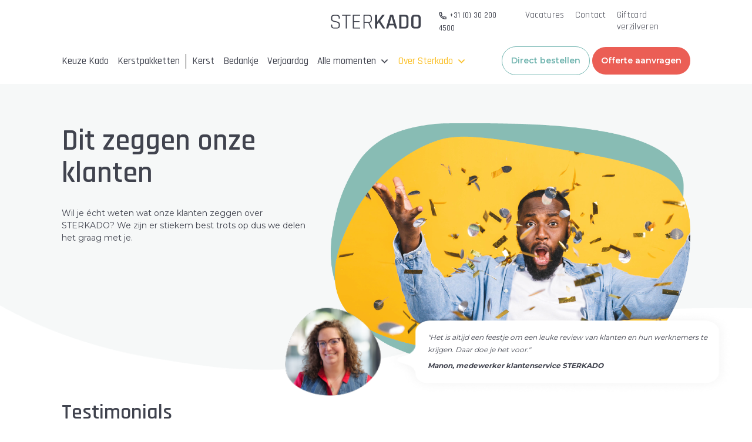

--- FILE ---
content_type: text/html; charset=UTF-8
request_url: https://sterkado.nl/testimonials/
body_size: 39402
content:
<!DOCTYPE html>
<html lang="nl-NL" prefix="og: https://ogp.me/ns#">

<head><meta charset="UTF-8"><script>if(navigator.userAgent.match(/MSIE|Internet Explorer/i)||navigator.userAgent.match(/Trident\/7\..*?rv:11/i)){var href=document.location.href;if(!href.match(/[?&]nowprocket/)){if(href.indexOf("?")==-1){if(href.indexOf("#")==-1){document.location.href=href+"?nowprocket=1"}else{document.location.href=href.replace("#","?nowprocket=1#")}}else{if(href.indexOf("#")==-1){document.location.href=href+"&nowprocket=1"}else{document.location.href=href.replace("#","&nowprocket=1#")}}}}</script><script>(()=>{class RocketLazyLoadScripts{constructor(){this.v="1.2.6",this.triggerEvents=["keydown","mousedown","mousemove","touchmove","touchstart","touchend","wheel"],this.userEventHandler=this.t.bind(this),this.touchStartHandler=this.i.bind(this),this.touchMoveHandler=this.o.bind(this),this.touchEndHandler=this.h.bind(this),this.clickHandler=this.u.bind(this),this.interceptedClicks=[],this.interceptedClickListeners=[],this.l(this),window.addEventListener("pageshow",(t=>{this.persisted=t.persisted,this.everythingLoaded&&this.m()})),this.CSPIssue=sessionStorage.getItem("rocketCSPIssue"),document.addEventListener("securitypolicyviolation",(t=>{this.CSPIssue||"script-src-elem"!==t.violatedDirective||"data"!==t.blockedURI||(this.CSPIssue=!0,sessionStorage.setItem("rocketCSPIssue",!0))})),document.addEventListener("DOMContentLoaded",(()=>{this.k()})),this.delayedScripts={normal:[],async:[],defer:[]},this.trash=[],this.allJQueries=[]}p(t){document.hidden?t.t():(this.triggerEvents.forEach((e=>window.addEventListener(e,t.userEventHandler,{passive:!0}))),window.addEventListener("touchstart",t.touchStartHandler,{passive:!0}),window.addEventListener("mousedown",t.touchStartHandler),document.addEventListener("visibilitychange",t.userEventHandler))}_(){this.triggerEvents.forEach((t=>window.removeEventListener(t,this.userEventHandler,{passive:!0}))),document.removeEventListener("visibilitychange",this.userEventHandler)}i(t){"HTML"!==t.target.tagName&&(window.addEventListener("touchend",this.touchEndHandler),window.addEventListener("mouseup",this.touchEndHandler),window.addEventListener("touchmove",this.touchMoveHandler,{passive:!0}),window.addEventListener("mousemove",this.touchMoveHandler),t.target.addEventListener("click",this.clickHandler),this.L(t.target,!0),this.S(t.target,"onclick","rocket-onclick"),this.C())}o(t){window.removeEventListener("touchend",this.touchEndHandler),window.removeEventListener("mouseup",this.touchEndHandler),window.removeEventListener("touchmove",this.touchMoveHandler,{passive:!0}),window.removeEventListener("mousemove",this.touchMoveHandler),t.target.removeEventListener("click",this.clickHandler),this.L(t.target,!1),this.S(t.target,"rocket-onclick","onclick"),this.M()}h(){window.removeEventListener("touchend",this.touchEndHandler),window.removeEventListener("mouseup",this.touchEndHandler),window.removeEventListener("touchmove",this.touchMoveHandler,{passive:!0}),window.removeEventListener("mousemove",this.touchMoveHandler)}u(t){t.target.removeEventListener("click",this.clickHandler),this.L(t.target,!1),this.S(t.target,"rocket-onclick","onclick"),this.interceptedClicks.push(t),t.preventDefault(),t.stopPropagation(),t.stopImmediatePropagation(),this.M()}O(){window.removeEventListener("touchstart",this.touchStartHandler,{passive:!0}),window.removeEventListener("mousedown",this.touchStartHandler),this.interceptedClicks.forEach((t=>{t.target.dispatchEvent(new MouseEvent("click",{view:t.view,bubbles:!0,cancelable:!0}))}))}l(t){EventTarget.prototype.addEventListenerWPRocketBase=EventTarget.prototype.addEventListener,EventTarget.prototype.addEventListener=function(e,i,o){"click"!==e||t.windowLoaded||i===t.clickHandler||t.interceptedClickListeners.push({target:this,func:i,options:o}),(this||window).addEventListenerWPRocketBase(e,i,o)}}L(t,e){this.interceptedClickListeners.forEach((i=>{i.target===t&&(e?t.removeEventListener("click",i.func,i.options):t.addEventListener("click",i.func,i.options))})),t.parentNode!==document.documentElement&&this.L(t.parentNode,e)}D(){return new Promise((t=>{this.P?this.M=t:t()}))}C(){this.P=!0}M(){this.P=!1}S(t,e,i){t.hasAttribute&&t.hasAttribute(e)&&(event.target.setAttribute(i,event.target.getAttribute(e)),event.target.removeAttribute(e))}t(){this._(this),"loading"===document.readyState?document.addEventListener("DOMContentLoaded",this.R.bind(this)):this.R()}k(){let t=[];document.querySelectorAll("script[type=rocketlazyloadscript][data-rocket-src]").forEach((e=>{let i=e.getAttribute("data-rocket-src");if(i&&!i.startsWith("data:")){0===i.indexOf("//")&&(i=location.protocol+i);try{const o=new URL(i).origin;o!==location.origin&&t.push({src:o,crossOrigin:e.crossOrigin||"module"===e.getAttribute("data-rocket-type")})}catch(t){}}})),t=[...new Map(t.map((t=>[JSON.stringify(t),t]))).values()],this.T(t,"preconnect")}async R(){this.lastBreath=Date.now(),this.j(this),this.F(this),this.I(),this.W(),this.q(),await this.A(this.delayedScripts.normal),await this.A(this.delayedScripts.defer),await this.A(this.delayedScripts.async);try{await this.U(),await this.H(this),await this.J()}catch(t){console.error(t)}window.dispatchEvent(new Event("rocket-allScriptsLoaded")),this.everythingLoaded=!0,this.D().then((()=>{this.O()})),this.N()}W(){document.querySelectorAll("script[type=rocketlazyloadscript]").forEach((t=>{t.hasAttribute("data-rocket-src")?t.hasAttribute("async")&&!1!==t.async?this.delayedScripts.async.push(t):t.hasAttribute("defer")&&!1!==t.defer||"module"===t.getAttribute("data-rocket-type")?this.delayedScripts.defer.push(t):this.delayedScripts.normal.push(t):this.delayedScripts.normal.push(t)}))}async B(t){if(await this.G(),!0!==t.noModule||!("noModule"in HTMLScriptElement.prototype))return new Promise((e=>{let i;function o(){(i||t).setAttribute("data-rocket-status","executed"),e()}try{if(navigator.userAgent.indexOf("Firefox/")>0||""===navigator.vendor||this.CSPIssue)i=document.createElement("script"),[...t.attributes].forEach((t=>{let e=t.nodeName;"type"!==e&&("data-rocket-type"===e&&(e="type"),"data-rocket-src"===e&&(e="src"),i.setAttribute(e,t.nodeValue))})),t.text&&(i.text=t.text),i.hasAttribute("src")?(i.addEventListener("load",o),i.addEventListener("error",(function(){i.setAttribute("data-rocket-status","failed-network"),e()})),setTimeout((()=>{i.isConnected||e()}),1)):(i.text=t.text,o()),t.parentNode.replaceChild(i,t);else{const i=t.getAttribute("data-rocket-type"),s=t.getAttribute("data-rocket-src");i?(t.type=i,t.removeAttribute("data-rocket-type")):t.removeAttribute("type"),t.addEventListener("load",o),t.addEventListener("error",(i=>{this.CSPIssue&&i.target.src.startsWith("data:")?(console.log("WPRocket: data-uri blocked by CSP -> fallback"),t.removeAttribute("src"),this.B(t).then(e)):(t.setAttribute("data-rocket-status","failed-network"),e())})),s?(t.removeAttribute("data-rocket-src"),t.src=s):t.src="data:text/javascript;base64,"+window.btoa(unescape(encodeURIComponent(t.text)))}}catch(i){t.setAttribute("data-rocket-status","failed-transform"),e()}}));t.setAttribute("data-rocket-status","skipped")}async A(t){const e=t.shift();return e&&e.isConnected?(await this.B(e),this.A(t)):Promise.resolve()}q(){this.T([...this.delayedScripts.normal,...this.delayedScripts.defer,...this.delayedScripts.async],"preload")}T(t,e){var i=document.createDocumentFragment();t.forEach((t=>{const o=t.getAttribute&&t.getAttribute("data-rocket-src")||t.src;if(o&&!o.startsWith("data:")){const s=document.createElement("link");s.href=o,s.rel=e,"preconnect"!==e&&(s.as="script"),t.getAttribute&&"module"===t.getAttribute("data-rocket-type")&&(s.crossOrigin=!0),t.crossOrigin&&(s.crossOrigin=t.crossOrigin),t.integrity&&(s.integrity=t.integrity),i.appendChild(s),this.trash.push(s)}})),document.head.appendChild(i)}j(t){let e={};function i(i,o){return e[o].eventsToRewrite.indexOf(i)>=0&&!t.everythingLoaded?"rocket-"+i:i}function o(t,o){!function(t){e[t]||(e[t]={originalFunctions:{add:t.addEventListener,remove:t.removeEventListener},eventsToRewrite:[]},t.addEventListener=function(){arguments[0]=i(arguments[0],t),e[t].originalFunctions.add.apply(t,arguments)},t.removeEventListener=function(){arguments[0]=i(arguments[0],t),e[t].originalFunctions.remove.apply(t,arguments)})}(t),e[t].eventsToRewrite.push(o)}function s(e,i){let o=e[i];e[i]=null,Object.defineProperty(e,i,{get:()=>o||function(){},set(s){t.everythingLoaded?o=s:e["rocket"+i]=o=s}})}o(document,"DOMContentLoaded"),o(window,"DOMContentLoaded"),o(window,"load"),o(window,"pageshow"),o(document,"readystatechange"),s(document,"onreadystatechange"),s(window,"onload"),s(window,"onpageshow");try{Object.defineProperty(document,"readyState",{get:()=>t.rocketReadyState,set(e){t.rocketReadyState=e},configurable:!0}),document.readyState="loading"}catch(t){console.log("WPRocket DJE readyState conflict, bypassing")}}F(t){let e;function i(e){return t.everythingLoaded?e:e.split(" ").map((t=>"load"===t||0===t.indexOf("load.")?"rocket-jquery-load":t)).join(" ")}function o(o){function s(t){const e=o.fn[t];o.fn[t]=o.fn.init.prototype[t]=function(){return this[0]===window&&("string"==typeof arguments[0]||arguments[0]instanceof String?arguments[0]=i(arguments[0]):"object"==typeof arguments[0]&&Object.keys(arguments[0]).forEach((t=>{const e=arguments[0][t];delete arguments[0][t],arguments[0][i(t)]=e}))),e.apply(this,arguments),this}}o&&o.fn&&!t.allJQueries.includes(o)&&(o.fn.ready=o.fn.init.prototype.ready=function(e){return t.domReadyFired?e.bind(document)(o):document.addEventListener("rocket-DOMContentLoaded",(()=>e.bind(document)(o))),o([])},s("on"),s("one"),t.allJQueries.push(o)),e=o}o(window.jQuery),Object.defineProperty(window,"jQuery",{get:()=>e,set(t){o(t)}})}async H(t){const e=document.querySelector("script[data-webpack]");e&&(await async function(){return new Promise((t=>{e.addEventListener("load",t),e.addEventListener("error",t)}))}(),await t.K(),await t.H(t))}async U(){this.domReadyFired=!0;try{document.readyState="interactive"}catch(t){}await this.G(),document.dispatchEvent(new Event("rocket-readystatechange")),await this.G(),document.rocketonreadystatechange&&document.rocketonreadystatechange(),await this.G(),document.dispatchEvent(new Event("rocket-DOMContentLoaded")),await this.G(),window.dispatchEvent(new Event("rocket-DOMContentLoaded"))}async J(){try{document.readyState="complete"}catch(t){}await this.G(),document.dispatchEvent(new Event("rocket-readystatechange")),await this.G(),document.rocketonreadystatechange&&document.rocketonreadystatechange(),await this.G(),window.dispatchEvent(new Event("rocket-load")),await this.G(),window.rocketonload&&window.rocketonload(),await this.G(),this.allJQueries.forEach((t=>t(window).trigger("rocket-jquery-load"))),await this.G();const t=new Event("rocket-pageshow");t.persisted=this.persisted,window.dispatchEvent(t),await this.G(),window.rocketonpageshow&&window.rocketonpageshow({persisted:this.persisted}),this.windowLoaded=!0}m(){document.onreadystatechange&&document.onreadystatechange(),window.onload&&window.onload(),window.onpageshow&&window.onpageshow({persisted:this.persisted})}I(){const t=new Map;document.write=document.writeln=function(e){const i=document.currentScript;i||console.error("WPRocket unable to document.write this: "+e);const o=document.createRange(),s=i.parentElement;let n=t.get(i);void 0===n&&(n=i.nextSibling,t.set(i,n));const c=document.createDocumentFragment();o.setStart(c,0),c.appendChild(o.createContextualFragment(e)),s.insertBefore(c,n)}}async G(){Date.now()-this.lastBreath>45&&(await this.K(),this.lastBreath=Date.now())}async K(){return document.hidden?new Promise((t=>setTimeout(t))):new Promise((t=>requestAnimationFrame(t)))}N(){this.trash.forEach((t=>t.remove()))}static run(){const t=new RocketLazyLoadScripts;t.p(t)}}RocketLazyLoadScripts.run()})();</script>
    
    <meta name="viewport" content="width=device-width, initial-scale=1">
    <meta http-equiv="X-UA-Compatible" content="IE=edge">
    <link rel="profile" href="https://gmpg.org/xfn/11">
    <!-- Google Tag Manager -->
    <script type="rocketlazyloadscript">(function(w,d,s,l,i){w[l]=w[l]||[];w[l].push({'gtm.start':
    new Date().getTime(),event:'gtm.js'});var f=d.getElementsByTagName(s)[0],
    j=d.createElement(s),dl=l!='dataLayer'?'&l='+l:'';j.async=true;j.src=
    'https://www.googletagmanager.com/gtm.js?id='+i+dl;f.parentNode.insertBefore(j,f);
    })(window,document,'script','dataLayer','GTM-WFG29T9');</script>
    <!-- End Google Tag Manager -->
    
<!-- Search Engine Optimization door Rank Math PRO - https://rankmath.com/ -->
<title>Testimonials, dit zeggen onze klanten | STERKADO</title><link rel="preload" as="style" href="https://fonts.googleapis.com/css2?family=Rajdhani%3Awght%40400%3B500%3B600%3B700&#038;ver=6.9&#038;family=Poppins&#038;ver=6.9&#038;display=swap" /><link rel="stylesheet" href="https://fonts.googleapis.com/css2?family=Rajdhani%3Awght%40400%3B500%3B600%3B700&#038;ver=6.9&#038;family=Poppins&#038;ver=6.9&#038;display=swap" media="print" onload="this.media='all'" /><noscript><link rel="stylesheet" href="https://fonts.googleapis.com/css2?family=Rajdhani%3Awght%40400%3B500%3B600%3B700&#038;ver=6.9&#038;family=Poppins&#038;ver=6.9&#038;display=swap" /></noscript><link rel="preload" as="image" href="https://sterkado.nl/wp-content/uploads/2023/06/Klant-Testimonials-Sterkado-Cadeauconcepten-Header.png" fetchpriority="high">
<meta name="description" content="Écht weten wat onze klanten zeggen over STERKADO? We delen het graag met je | 8.2 uit 3400+ beoordelingen"/>
<meta name="robots" content="follow, index, max-snippet:-1, max-video-preview:-1, max-image-preview:large"/>
<link rel="canonical" href="https://sterkado.nl/testimonials/" />
<meta property="og:locale" content="nl_NL" />
<meta property="og:type" content="article" />
<meta property="og:title" content="Testimonials, dit zeggen onze klanten | STERKADO" />
<meta property="og:description" content="Écht weten wat onze klanten zeggen over STERKADO? We delen het graag met je | 8.2 uit 3400+ beoordelingen" />
<meta property="og:url" content="https://sterkado.nl/testimonials/" />
<meta property="og:site_name" content="Sterkado" />
<meta property="article:publisher" content="https://www.facebook.com/sterkadocadeauconcepten/" />
<meta property="og:updated_time" content="2025-10-23T11:34:48+02:00" />
<meta property="og:image" content="https://i0.wp.com/sterkado.nl/wp-content/uploads/2022/09/Naamloos-1.jpg" />
<meta property="og:image:secure_url" content="https://i0.wp.com/sterkado.nl/wp-content/uploads/2022/09/Naamloos-1.jpg" />
<meta property="og:image:width" content="1200" />
<meta property="og:image:height" content="630" />
<meta property="og:image:alt" content="Klant testimonials" />
<meta property="og:image:type" content="image/jpeg" />
<meta property="article:published_time" content="2022-09-21T18:29:03+02:00" />
<meta property="article:modified_time" content="2025-10-23T11:34:48+02:00" />
<meta name="twitter:card" content="summary_large_image" />
<meta name="twitter:title" content="Testimonials, dit zeggen onze klanten | STERKADO" />
<meta name="twitter:description" content="Écht weten wat onze klanten zeggen over STERKADO? We delen het graag met je | 8.2 uit 3400+ beoordelingen" />
<meta name="twitter:site" content="@info@welkinmarketing.nl" />
<meta name="twitter:creator" content="@info@welkinmarketing.nl" />
<meta name="twitter:image" content="https://i0.wp.com/sterkado.nl/wp-content/uploads/2022/09/Naamloos-1.jpg" />
<meta name="twitter:label1" content="Tijd om te lezen" />
<meta name="twitter:data1" content="Minder dan een minuut" />
<script type="application/ld+json" class="rank-math-schema-pro">{"@context":"https://schema.org","@graph":[{"@type":"Place","@id":"https://sterkado.nl/#place","address":{"@type":"PostalAddress","streetAddress":"Jaap Bijzerweg 19","addressLocality":"Woerden","addressRegion":"Utrecht","postalCode":"3446 CR","addressCountry":"Nederland"}},{"@type":"Organization","@id":"https://sterkado.nl/#organization","name":"Sterkado","url":"https://sterkado.nl","sameAs":["https://www.facebook.com/sterkadocadeauconcepten/","https://twitter.com/info@welkinmarketing.nl","https://www.linkedin.com/company/sterkado-cadeauconcepten/","https://www.instagram.com/sterkado/"],"email":"info@sterkado.nl","address":{"@type":"PostalAddress","streetAddress":"Jaap Bijzerweg 19","addressLocality":"Woerden","addressRegion":"Utrecht","postalCode":"3446 CR","addressCountry":"Nederland"},"logo":{"@type":"ImageObject","@id":"https://sterkado.nl/#logo","url":"https://sterkado.nl/wp-content/uploads/2022/09/sterkado-logo2x.webp","contentUrl":"https://sterkado.nl/wp-content/uploads/2022/09/sterkado-logo2x.webp","caption":"Sterkado","inLanguage":"nl-NL","width":"460","height":"136"},"contactPoint":[{"@type":"ContactPoint","telephone":"+31 (0) 30 200 4500","contactType":"customer support"}],"location":{"@id":"https://sterkado.nl/#place"}},{"@type":"WebSite","@id":"https://sterkado.nl/#website","url":"https://sterkado.nl","name":"Sterkado","publisher":{"@id":"https://sterkado.nl/#organization"},"inLanguage":"nl-NL"},{"@type":"ImageObject","@id":"https://i0.wp.com/sterkado.nl/wp-content/uploads/2022/09/Naamloos-1.jpg?fit=1200%2C630&amp;ssl=1","url":"https://i0.wp.com/sterkado.nl/wp-content/uploads/2022/09/Naamloos-1.jpg?fit=1200%2C630&amp;ssl=1","width":"1200","height":"630","inLanguage":"nl-NL"},{"@type":"BreadcrumbList","@id":"https://sterkado.nl/testimonials/#breadcrumb","itemListElement":[{"@type":"ListItem","position":"1","item":{"@id":"https://sterkado.nl","name":"Home"}},{"@type":"ListItem","position":"2","item":{"@id":"https://sterkado.nl/testimonials/","name":"Klant testimonials"}}]},{"@type":"WebPage","@id":"https://sterkado.nl/testimonials/#webpage","url":"https://sterkado.nl/testimonials/","name":"Testimonials, dit zeggen onze klanten | STERKADO","datePublished":"2022-09-21T18:29:03+02:00","dateModified":"2025-10-23T11:34:48+02:00","isPartOf":{"@id":"https://sterkado.nl/#website"},"primaryImageOfPage":{"@id":"https://i0.wp.com/sterkado.nl/wp-content/uploads/2022/09/Naamloos-1.jpg?fit=1200%2C630&amp;ssl=1"},"inLanguage":"nl-NL","breadcrumb":{"@id":"https://sterkado.nl/testimonials/#breadcrumb"}},{"@type":"Person","@id":"https://sterkado.nl/author/infowelkinmarketing-nl/","name":"info@welkinmarketing.nl","url":"https://sterkado.nl/author/infowelkinmarketing-nl/","image":{"@type":"ImageObject","@id":"https://secure.gravatar.com/avatar/7dc5724360336be84993653d44b752635330b9c718ebe254246c45cc6b1711ae?s=96&amp;d=mm&amp;r=g","url":"https://secure.gravatar.com/avatar/7dc5724360336be84993653d44b752635330b9c718ebe254246c45cc6b1711ae?s=96&amp;d=mm&amp;r=g","caption":"info@welkinmarketing.nl","inLanguage":"nl-NL"},"worksFor":{"@id":"https://sterkado.nl/#organization"}},{"@type":"Article","headline":"Testimonials, dit zeggen onze klanten | STERKADO","datePublished":"2022-09-21T18:29:03+02:00","dateModified":"2025-10-23T11:34:48+02:00","author":{"@id":"https://sterkado.nl/author/infowelkinmarketing-nl/","name":"info@welkinmarketing.nl"},"publisher":{"@id":"https://sterkado.nl/#organization"},"description":"\u00c9cht weten wat onze klanten zeggen over STERKADO? We delen het graag met je | 8.2 uit 3400+ beoordelingen","name":"Testimonials, dit zeggen onze klanten | STERKADO","@id":"https://sterkado.nl/testimonials/#richSnippet","isPartOf":{"@id":"https://sterkado.nl/testimonials/#webpage"},"image":{"@id":"https://i0.wp.com/sterkado.nl/wp-content/uploads/2022/09/Naamloos-1.jpg?fit=1200%2C630&amp;ssl=1"},"inLanguage":"nl-NL","mainEntityOfPage":{"@id":"https://sterkado.nl/testimonials/#webpage"}}]}</script>
<!-- /Rank Math WordPress SEO plugin -->

<link rel='dns-prefetch' href='//a.omappapi.com' />
<link rel='dns-prefetch' href='//fonts.googleapis.com' />
<link rel='dns-prefetch' href='//cdnjs.cloudflare.com' />
<link rel='dns-prefetch' href='//i0.wp.com' />
<link href='https://fonts.gstatic.com' crossorigin rel='preconnect' />
<link rel="alternate" type="application/rss+xml" title="Sterkado &raquo; feed" href="https://sterkado.nl/feed/" />
<link rel="alternate" type="application/rss+xml" title="Sterkado &raquo; reacties feed" href="https://sterkado.nl/comments/feed/" />
<link rel="alternate" title="oEmbed (JSON)" type="application/json+oembed" href="https://sterkado.nl/wp-json/oembed/1.0/embed?url=https%3A%2F%2Fsterkado.nl%2Ftestimonials%2F" />
<link rel="alternate" title="oEmbed (XML)" type="text/xml+oembed" href="https://sterkado.nl/wp-json/oembed/1.0/embed?url=https%3A%2F%2Fsterkado.nl%2Ftestimonials%2F&#038;format=xml" />
<style id='wp-img-auto-sizes-contain-inline-css' type='text/css'>
img:is([sizes=auto i],[sizes^="auto," i]){contain-intrinsic-size:3000px 1500px}
/*# sourceURL=wp-img-auto-sizes-contain-inline-css */
</style>
<style id='wp-block-library-inline-css' type='text/css'>
:root{--wp-block-synced-color:#7a00df;--wp-block-synced-color--rgb:122,0,223;--wp-bound-block-color:var(--wp-block-synced-color);--wp-editor-canvas-background:#ddd;--wp-admin-theme-color:#007cba;--wp-admin-theme-color--rgb:0,124,186;--wp-admin-theme-color-darker-10:#006ba1;--wp-admin-theme-color-darker-10--rgb:0,107,160.5;--wp-admin-theme-color-darker-20:#005a87;--wp-admin-theme-color-darker-20--rgb:0,90,135;--wp-admin-border-width-focus:2px}@media (min-resolution:192dpi){:root{--wp-admin-border-width-focus:1.5px}}.wp-element-button{cursor:pointer}:root .has-very-light-gray-background-color{background-color:#eee}:root .has-very-dark-gray-background-color{background-color:#313131}:root .has-very-light-gray-color{color:#eee}:root .has-very-dark-gray-color{color:#313131}:root .has-vivid-green-cyan-to-vivid-cyan-blue-gradient-background{background:linear-gradient(135deg,#00d084,#0693e3)}:root .has-purple-crush-gradient-background{background:linear-gradient(135deg,#34e2e4,#4721fb 50%,#ab1dfe)}:root .has-hazy-dawn-gradient-background{background:linear-gradient(135deg,#faaca8,#dad0ec)}:root .has-subdued-olive-gradient-background{background:linear-gradient(135deg,#fafae1,#67a671)}:root .has-atomic-cream-gradient-background{background:linear-gradient(135deg,#fdd79a,#004a59)}:root .has-nightshade-gradient-background{background:linear-gradient(135deg,#330968,#31cdcf)}:root .has-midnight-gradient-background{background:linear-gradient(135deg,#020381,#2874fc)}:root{--wp--preset--font-size--normal:16px;--wp--preset--font-size--huge:42px}.has-regular-font-size{font-size:1em}.has-larger-font-size{font-size:2.625em}.has-normal-font-size{font-size:var(--wp--preset--font-size--normal)}.has-huge-font-size{font-size:var(--wp--preset--font-size--huge)}.has-text-align-center{text-align:center}.has-text-align-left{text-align:left}.has-text-align-right{text-align:right}.has-fit-text{white-space:nowrap!important}#end-resizable-editor-section{display:none}.aligncenter{clear:both}.items-justified-left{justify-content:flex-start}.items-justified-center{justify-content:center}.items-justified-right{justify-content:flex-end}.items-justified-space-between{justify-content:space-between}.screen-reader-text{border:0;clip-path:inset(50%);height:1px;margin:-1px;overflow:hidden;padding:0;position:absolute;width:1px;word-wrap:normal!important}.screen-reader-text:focus{background-color:#ddd;clip-path:none;color:#444;display:block;font-size:1em;height:auto;left:5px;line-height:normal;padding:15px 23px 14px;text-decoration:none;top:5px;width:auto;z-index:100000}html :where(.has-border-color){border-style:solid}html :where([style*=border-top-color]){border-top-style:solid}html :where([style*=border-right-color]){border-right-style:solid}html :where([style*=border-bottom-color]){border-bottom-style:solid}html :where([style*=border-left-color]){border-left-style:solid}html :where([style*=border-width]){border-style:solid}html :where([style*=border-top-width]){border-top-style:solid}html :where([style*=border-right-width]){border-right-style:solid}html :where([style*=border-bottom-width]){border-bottom-style:solid}html :where([style*=border-left-width]){border-left-style:solid}html :where(img[class*=wp-image-]){height:auto;max-width:100%}:where(figure){margin:0 0 1em}html :where(.is-position-sticky){--wp-admin--admin-bar--position-offset:var(--wp-admin--admin-bar--height,0px)}@media screen and (max-width:600px){html :where(.is-position-sticky){--wp-admin--admin-bar--position-offset:0px}}

/*# sourceURL=wp-block-library-inline-css */
</style><style id='global-styles-inline-css' type='text/css'>
:root{--wp--preset--aspect-ratio--square: 1;--wp--preset--aspect-ratio--4-3: 4/3;--wp--preset--aspect-ratio--3-4: 3/4;--wp--preset--aspect-ratio--3-2: 3/2;--wp--preset--aspect-ratio--2-3: 2/3;--wp--preset--aspect-ratio--16-9: 16/9;--wp--preset--aspect-ratio--9-16: 9/16;--wp--preset--color--black: #000000;--wp--preset--color--cyan-bluish-gray: #abb8c3;--wp--preset--color--white: #ffffff;--wp--preset--color--pale-pink: #f78da7;--wp--preset--color--vivid-red: #cf2e2e;--wp--preset--color--luminous-vivid-orange: #ff6900;--wp--preset--color--luminous-vivid-amber: #fcb900;--wp--preset--color--light-green-cyan: #7bdcb5;--wp--preset--color--vivid-green-cyan: #00d084;--wp--preset--color--pale-cyan-blue: #8ed1fc;--wp--preset--color--vivid-cyan-blue: #0693e3;--wp--preset--color--vivid-purple: #9b51e0;--wp--preset--gradient--vivid-cyan-blue-to-vivid-purple: linear-gradient(135deg,rgb(6,147,227) 0%,rgb(155,81,224) 100%);--wp--preset--gradient--light-green-cyan-to-vivid-green-cyan: linear-gradient(135deg,rgb(122,220,180) 0%,rgb(0,208,130) 100%);--wp--preset--gradient--luminous-vivid-amber-to-luminous-vivid-orange: linear-gradient(135deg,rgb(252,185,0) 0%,rgb(255,105,0) 100%);--wp--preset--gradient--luminous-vivid-orange-to-vivid-red: linear-gradient(135deg,rgb(255,105,0) 0%,rgb(207,46,46) 100%);--wp--preset--gradient--very-light-gray-to-cyan-bluish-gray: linear-gradient(135deg,rgb(238,238,238) 0%,rgb(169,184,195) 100%);--wp--preset--gradient--cool-to-warm-spectrum: linear-gradient(135deg,rgb(74,234,220) 0%,rgb(151,120,209) 20%,rgb(207,42,186) 40%,rgb(238,44,130) 60%,rgb(251,105,98) 80%,rgb(254,248,76) 100%);--wp--preset--gradient--blush-light-purple: linear-gradient(135deg,rgb(255,206,236) 0%,rgb(152,150,240) 100%);--wp--preset--gradient--blush-bordeaux: linear-gradient(135deg,rgb(254,205,165) 0%,rgb(254,45,45) 50%,rgb(107,0,62) 100%);--wp--preset--gradient--luminous-dusk: linear-gradient(135deg,rgb(255,203,112) 0%,rgb(199,81,192) 50%,rgb(65,88,208) 100%);--wp--preset--gradient--pale-ocean: linear-gradient(135deg,rgb(255,245,203) 0%,rgb(182,227,212) 50%,rgb(51,167,181) 100%);--wp--preset--gradient--electric-grass: linear-gradient(135deg,rgb(202,248,128) 0%,rgb(113,206,126) 100%);--wp--preset--gradient--midnight: linear-gradient(135deg,rgb(2,3,129) 0%,rgb(40,116,252) 100%);--wp--preset--font-size--small: 13px;--wp--preset--font-size--medium: 20px;--wp--preset--font-size--large: 36px;--wp--preset--font-size--x-large: 42px;--wp--preset--spacing--20: 0.44rem;--wp--preset--spacing--30: 0.67rem;--wp--preset--spacing--40: 1rem;--wp--preset--spacing--50: 1.5rem;--wp--preset--spacing--60: 2.25rem;--wp--preset--spacing--70: 3.38rem;--wp--preset--spacing--80: 5.06rem;--wp--preset--shadow--natural: 6px 6px 9px rgba(0, 0, 0, 0.2);--wp--preset--shadow--deep: 12px 12px 50px rgba(0, 0, 0, 0.4);--wp--preset--shadow--sharp: 6px 6px 0px rgba(0, 0, 0, 0.2);--wp--preset--shadow--outlined: 6px 6px 0px -3px rgb(255, 255, 255), 6px 6px rgb(0, 0, 0);--wp--preset--shadow--crisp: 6px 6px 0px rgb(0, 0, 0);}:where(.is-layout-flex){gap: 0.5em;}:where(.is-layout-grid){gap: 0.5em;}body .is-layout-flex{display: flex;}.is-layout-flex{flex-wrap: wrap;align-items: center;}.is-layout-flex > :is(*, div){margin: 0;}body .is-layout-grid{display: grid;}.is-layout-grid > :is(*, div){margin: 0;}:where(.wp-block-columns.is-layout-flex){gap: 2em;}:where(.wp-block-columns.is-layout-grid){gap: 2em;}:where(.wp-block-post-template.is-layout-flex){gap: 1.25em;}:where(.wp-block-post-template.is-layout-grid){gap: 1.25em;}.has-black-color{color: var(--wp--preset--color--black) !important;}.has-cyan-bluish-gray-color{color: var(--wp--preset--color--cyan-bluish-gray) !important;}.has-white-color{color: var(--wp--preset--color--white) !important;}.has-pale-pink-color{color: var(--wp--preset--color--pale-pink) !important;}.has-vivid-red-color{color: var(--wp--preset--color--vivid-red) !important;}.has-luminous-vivid-orange-color{color: var(--wp--preset--color--luminous-vivid-orange) !important;}.has-luminous-vivid-amber-color{color: var(--wp--preset--color--luminous-vivid-amber) !important;}.has-light-green-cyan-color{color: var(--wp--preset--color--light-green-cyan) !important;}.has-vivid-green-cyan-color{color: var(--wp--preset--color--vivid-green-cyan) !important;}.has-pale-cyan-blue-color{color: var(--wp--preset--color--pale-cyan-blue) !important;}.has-vivid-cyan-blue-color{color: var(--wp--preset--color--vivid-cyan-blue) !important;}.has-vivid-purple-color{color: var(--wp--preset--color--vivid-purple) !important;}.has-black-background-color{background-color: var(--wp--preset--color--black) !important;}.has-cyan-bluish-gray-background-color{background-color: var(--wp--preset--color--cyan-bluish-gray) !important;}.has-white-background-color{background-color: var(--wp--preset--color--white) !important;}.has-pale-pink-background-color{background-color: var(--wp--preset--color--pale-pink) !important;}.has-vivid-red-background-color{background-color: var(--wp--preset--color--vivid-red) !important;}.has-luminous-vivid-orange-background-color{background-color: var(--wp--preset--color--luminous-vivid-orange) !important;}.has-luminous-vivid-amber-background-color{background-color: var(--wp--preset--color--luminous-vivid-amber) !important;}.has-light-green-cyan-background-color{background-color: var(--wp--preset--color--light-green-cyan) !important;}.has-vivid-green-cyan-background-color{background-color: var(--wp--preset--color--vivid-green-cyan) !important;}.has-pale-cyan-blue-background-color{background-color: var(--wp--preset--color--pale-cyan-blue) !important;}.has-vivid-cyan-blue-background-color{background-color: var(--wp--preset--color--vivid-cyan-blue) !important;}.has-vivid-purple-background-color{background-color: var(--wp--preset--color--vivid-purple) !important;}.has-black-border-color{border-color: var(--wp--preset--color--black) !important;}.has-cyan-bluish-gray-border-color{border-color: var(--wp--preset--color--cyan-bluish-gray) !important;}.has-white-border-color{border-color: var(--wp--preset--color--white) !important;}.has-pale-pink-border-color{border-color: var(--wp--preset--color--pale-pink) !important;}.has-vivid-red-border-color{border-color: var(--wp--preset--color--vivid-red) !important;}.has-luminous-vivid-orange-border-color{border-color: var(--wp--preset--color--luminous-vivid-orange) !important;}.has-luminous-vivid-amber-border-color{border-color: var(--wp--preset--color--luminous-vivid-amber) !important;}.has-light-green-cyan-border-color{border-color: var(--wp--preset--color--light-green-cyan) !important;}.has-vivid-green-cyan-border-color{border-color: var(--wp--preset--color--vivid-green-cyan) !important;}.has-pale-cyan-blue-border-color{border-color: var(--wp--preset--color--pale-cyan-blue) !important;}.has-vivid-cyan-blue-border-color{border-color: var(--wp--preset--color--vivid-cyan-blue) !important;}.has-vivid-purple-border-color{border-color: var(--wp--preset--color--vivid-purple) !important;}.has-vivid-cyan-blue-to-vivid-purple-gradient-background{background: var(--wp--preset--gradient--vivid-cyan-blue-to-vivid-purple) !important;}.has-light-green-cyan-to-vivid-green-cyan-gradient-background{background: var(--wp--preset--gradient--light-green-cyan-to-vivid-green-cyan) !important;}.has-luminous-vivid-amber-to-luminous-vivid-orange-gradient-background{background: var(--wp--preset--gradient--luminous-vivid-amber-to-luminous-vivid-orange) !important;}.has-luminous-vivid-orange-to-vivid-red-gradient-background{background: var(--wp--preset--gradient--luminous-vivid-orange-to-vivid-red) !important;}.has-very-light-gray-to-cyan-bluish-gray-gradient-background{background: var(--wp--preset--gradient--very-light-gray-to-cyan-bluish-gray) !important;}.has-cool-to-warm-spectrum-gradient-background{background: var(--wp--preset--gradient--cool-to-warm-spectrum) !important;}.has-blush-light-purple-gradient-background{background: var(--wp--preset--gradient--blush-light-purple) !important;}.has-blush-bordeaux-gradient-background{background: var(--wp--preset--gradient--blush-bordeaux) !important;}.has-luminous-dusk-gradient-background{background: var(--wp--preset--gradient--luminous-dusk) !important;}.has-pale-ocean-gradient-background{background: var(--wp--preset--gradient--pale-ocean) !important;}.has-electric-grass-gradient-background{background: var(--wp--preset--gradient--electric-grass) !important;}.has-midnight-gradient-background{background: var(--wp--preset--gradient--midnight) !important;}.has-small-font-size{font-size: var(--wp--preset--font-size--small) !important;}.has-medium-font-size{font-size: var(--wp--preset--font-size--medium) !important;}.has-large-font-size{font-size: var(--wp--preset--font-size--large) !important;}.has-x-large-font-size{font-size: var(--wp--preset--font-size--x-large) !important;}
/*# sourceURL=global-styles-inline-css */
</style>

<style id='classic-theme-styles-inline-css' type='text/css'>
/*! This file is auto-generated */
.wp-block-button__link{color:#fff;background-color:#32373c;border-radius:9999px;box-shadow:none;text-decoration:none;padding:calc(.667em + 2px) calc(1.333em + 2px);font-size:1.125em}.wp-block-file__button{background:#32373c;color:#fff;text-decoration:none}
/*# sourceURL=/wp-includes/css/classic-themes.min.css */
</style>
<link rel='stylesheet' id='bodhi-svgs-attachment-css' href='https://sterkado.nl/wp-content/plugins/svg-support/css/svgs-attachment.css?ver=6.9' type='text/css' media='all' />
<link rel='stylesheet' id='megamenu-css' href='https://sterkado.nl/wp-content/uploads/maxmegamenu/style.css?ver=af33f6' type='text/css' media='all' />
<link rel='stylesheet' id='dashicons-css' href='https://sterkado.nl/wp-includes/css/dashicons.min.css?ver=6.9' type='text/css' media='all' />
<link rel='stylesheet' id='parent-style-css' href='https://sterkado.nl/wp-content/themes/wp-bootstrap-starter/style.css?ver=6.9' type='text/css' media='all' />
<link rel='stylesheet' id='wp-bootstrap-starter-bootstrap-css-css' href='https://sterkado.nl/wp-content/themes/wp-bootstrap-starter/inc/assets/css/bootstrap.min.css?ver=6.9' type='text/css' media='all' />
<link rel='stylesheet' id='wp-bootstrap-starter-fontawesome-cdn-css' href='https://sterkado.nl/wp-content/themes/wp-bootstrap-starter/inc/assets/css/fontawesome.min.css?ver=6.9' type='text/css' media='all' />
<link rel='stylesheet' id='wp-bootstrap-starter-style-css' href='https://sterkado.nl/wp-content/cache/background-css/sterkado.nl/wp-content/themes/sterkado/style.css?ver=6.9&wpr_t=1769006771' type='text/css' media='all' />


<link rel='stylesheet' id='font-awesome-css' href='https://cdnjs.cloudflare.com/ajax/libs/font-awesome/4.7.0/css/font-awesome.min.css?ver=6.9' type='text/css' media='all' />
<link rel='stylesheet' id='aos-style-css' href='https://sterkado.nl/wp-content/themes/sterkado/assets/css/aos.css?ver=6.9' type='text/css' media='all' />
<link rel='stylesheet' id='animate-css' href='https://sterkado.nl/wp-content/themes/sterkado/assets/css/animate.min.css?ver=6.9' type='text/css' media='all' />
<link rel='stylesheet' id='select2-css' href='https://sterkado.nl/wp-content/themes/sterkado/assets/css/select2.min.css?ver=6.9' type='text/css' media='all' />
<link rel='stylesheet' id='swiper-bundle-css' href='https://sterkado.nl/wp-content/themes/sterkado/assets/css/swiper-bundle.min.css?ver=6.9' type='text/css' media='all' />
<link rel='stylesheet' id='slick-style-css' href='https://sterkado.nl/wp-content/themes/sterkado/assets/css/slick.css?ver=6.9' type='text/css' media='all' />
<link rel='stylesheet' id='slick-lightbox-css' href='https://sterkado.nl/wp-content/themes/sterkado/assets/css/slick-lightbox.css?ver=6.9' type='text/css' media='all' />
<link rel='stylesheet' id='mmenu-light-css' href='https://sterkado.nl/wp-content/themes/sterkado/assets/css/mmenu-light.css?ver=6.9' type='text/css' media='all' />
<link rel='stylesheet' id='child-theme-style-css' href='https://sterkado.nl/wp-content/cache/background-css/sterkado.nl/wp-content/themes/sterkado/assets/scss/style.css?ver=6.9&wpr_t=1769006771' type='text/css' media='all' />
<script type="rocketlazyloadscript" data-rocket-type="text/javascript" data-rocket-src="https://sterkado.nl/wp-includes/js/jquery/jquery.min.js?ver=3.7.1" id="jquery-core-js" defer></script>
<script type="rocketlazyloadscript" data-rocket-type="text/javascript" data-rocket-src="https://sterkado.nl/wp-includes/js/jquery/jquery-migrate.min.js?ver=3.4.1" id="jquery-migrate-js" defer></script>
<script type="rocketlazyloadscript" data-minify="1" data-rocket-type="text/javascript" data-rocket-src="https://sterkado.nl/wp-content/cache/min/1/wp-content/plugins/handl-utm-grabber/js/js.cookie.js?ver=1765456019" id="js.cookie-js" defer></script>
<script type="text/javascript" id="handl-utm-grabber-js-extra">
/* <![CDATA[ */
var handl_utm = [];
//# sourceURL=handl-utm-grabber-js-extra
/* ]]> */
</script>
<script type="rocketlazyloadscript" data-minify="1" data-rocket-type="text/javascript" data-rocket-src="https://sterkado.nl/wp-content/cache/min/1/wp-content/plugins/handl-utm-grabber/js/handl-utm-grabber.js?ver=1765456019" id="handl-utm-grabber-js" defer></script>
<script type="rocketlazyloadscript" data-minify="1" data-rocket-type="text/javascript" data-rocket-src="https://sterkado.nl/wp-content/cache/min/1/wp-content/themes/sterkado/assets/js/aos.js?ver=1765456019" id="aos-js" defer></script>
<script type="text/javascript" id="custom-js-js-extra">
/* <![CDATA[ */
var custom_params = {"lang":null,"my_ajax_url":"https://sterkado.nl/wp-admin/admin-ajax.php","security":"9b52d2350e","gift_security":"867eb475bc"};
//# sourceURL=custom-js-js-extra
/* ]]> */
</script>
<script type="rocketlazyloadscript" data-minify="1" data-rocket-type="text/javascript" data-rocket-src="https://sterkado.nl/wp-content/cache/min/1/wp-content/themes/sterkado/assets/js/custom.js?ver=1765456019" id="custom-js-js" defer></script>
<link rel="https://api.w.org/" href="https://sterkado.nl/wp-json/" /><link rel="alternate" title="JSON" type="application/json" href="https://sterkado.nl/wp-json/wp/v2/pages/6604" /><link rel="EditURI" type="application/rsd+xml" title="RSD" href="https://sterkado.nl/xmlrpc.php?rsd" />
<meta name="generator" content="WordPress 6.9" />
<link rel='shortlink' href='https://sterkado.nl/?p=6604' />
<link rel="pingback" href="https://sterkado.nl/xmlrpc.php">    <style type="text/css">
        #page-sub-header { background: #fff; }
    </style>
    <link rel="icon" href="https://i0.wp.com/sterkado.nl/wp-content/uploads/2022/09/cropped-Favicon-512-x-512-.jpg?fit=32%2C32&#038;ssl=1" sizes="32x32" />
<link rel="icon" href="https://i0.wp.com/sterkado.nl/wp-content/uploads/2022/09/cropped-Favicon-512-x-512-.jpg?fit=192%2C192&#038;ssl=1" sizes="192x192" />
<link rel="apple-touch-icon" href="https://i0.wp.com/sterkado.nl/wp-content/uploads/2022/09/cropped-Favicon-512-x-512-.jpg?fit=180%2C180&#038;ssl=1" />
<meta name="msapplication-TileImage" content="https://i0.wp.com/sterkado.nl/wp-content/uploads/2022/09/cropped-Favicon-512-x-512-.jpg?fit=270%2C270&#038;ssl=1" />
		<style type="text/css" id="wp-custom-css">
			.ginput_container_number .instruction {
	display:none;
}

.blog_content_detail_section .blog_content-box .blog-col-wraper .right-col .sroll-div strong,
.blog_content_detail_section .blog_content-box .blog-col-wraper .right-col .sroll-div b {
	font-weight:bold !important
}

.blog_content_detail_section .blog_content-box .blog-col-wraper .right-col .sroll-div ul li {
    color: #40434E;
    line-height: 28px;
    position: relative;
}
.blog_content_detail_section .blog_content-box .blog-col-wraper .right-col .sroll-div ul {
    padding-bottom: 10px;
    padding-left: 20px;
    list-style: disc;
}

.product_details_modal .product_data_wrapper i {font-style:italic;}

a.secondary-yellow-btn svg path {
    stroke: #40434e !important;
}

.section-hero_banner_section .back-to-page {
	margin:0 20px 10px 0px!important
}

.single-job .post_detail_content .details-content i {
	font-style:italic;
}


.single-job .post_detail_content .details-content strong {
	    font-weight: bold;
}

body.single-job .form-box .hero-contact-form-section>h3,body.single-job .form-box .hero-contact-form-section>p {
	display:block;
}

body.single-job .form-box .hero-contact-form-section>p {
	margin-bottom:20px;
}

body .wpforms-container form {
	margin: 0;
	
	input,
	textarea,
	select {
		    display: block;
    width: 100%;
    appearance: none;
    -webkit-appearance: none;
    font-size: 14px !important;
    color: $text !important;
    padding: 15px !important;
    max-width: 100%;
    background: $white;
    border-radius: 6px;
    border: 1px solid rgba(0, 0, 0, 0.2);
    outline: none;
    box-shadow: none;

    &::placeholder {
        color: #8C8C8C;
			font-size: 14px !important;
    }
	}
	
	.wpforms-recaptcha-container {
		margin-bottom: 20px
	}
	
	button[type=submit] {
		    font-family: "Montserrat", sans-serif;
    font-weight: 600;
    font-size: 14px;
    line-height: 17px;
    color: #FFFFFF;
    text-align: center;
    padding: 20px 40px;
    background-color: #EB5E55;
    -webkit-transition: all 0.3s ease-in-out 0s;
    transition: all 0.3s ease-in-out 0s;
    border-radius: 30px;
    border: 0;
	}
}		</style>
		<style type="text/css">/** Mega Menu CSS: fs **/</style>
<noscript><style id="rocket-lazyload-nojs-css">.rll-youtube-player, [data-lazy-src]{display:none !important;}</style></noscript>
	<script type="rocketlazyloadscript" data-minify="1" data-rocket-type="text/javascript" data-rocket-src="https://sterkado.nl/wp-content/cache/min/1/sidebarv2.js?ver=1765456019" async="true"></script>
	
<style id="wpr-lazyload-bg-container"></style><style id="wpr-lazyload-bg-exclusion">header .mega-menu .mega-menu-sec>.mega-sub-menu .right-bg-content.yellow-bg-img{--wpr-bg-3dda60c1-2fe6-4dfa-99d6-70f7bde6f9a2: url('https://sterkado.nl/wp-content/themes/sterkado/assets/images/overlay-image.png');}.section-hero_banner_section .user-text .user-content{--wpr-bg-f1e3a708-a53a-4571-9aec-44dc1cbe23da: url('https://sterkado.nl/wp-content/themes/sterkado/assets/images/text-bg.png');}header .mega-menu .mega-menu-sec>.mega-sub-menu .right-bg-content{--wpr-bg-a9961eea-3b26-455c-bbe7-ae3393546923: url('https://sterkado.nl/wp-content/themes/sterkado/assets/images/overlay-image.png');}.quote-header .flex-wrapper .phone:before{--wpr-bg-97675d89-1cc2-47cf-afdd-aeb87652668b: url('https://sterkado.nl/wp-content/themes/sterkado/assets/images/phone-icon.svg');}section.custom-quote .flex-wrapper>*:last-child .card .contact .info .phone:before,section.custom-quote .flex-wrapper>*:last-child .card .contact .info .email:before{--wpr-bg-aad5d741-dc53-4883-9e52-64cb5afc0396: url('https://sterkado.nl/wp-content/themes/sterkado/assets/images/phone-icon.svg');}</style>
<noscript>
<style id="wpr-lazyload-bg-nostyle">header .main-header-bar nav .navbar-nav > li.menu-item-has-children > a::after{--wpr-bg-16e57511-7aa0-4de7-af60-0e7f9b61ef7f: url('https://sterkado.nl/wp-content/themes/images/down-arrow.svg');}.mm-spn.mm-spn--navbar:before{--wpr-bg-eadefaa6-34a7-4f34-b69c-019b59585682: url('https://sterkado.nl/wp-content/themes/images/right-arrow.svg');}.navbar-nav li.menu-item-has-children::before{--wpr-bg-29b70811-bc9e-4b6a-9ef7-d89b60b1deeb: url('https://sterkado.nl/wp-content/themes/images/right-arrow.svg');}.footer .footer-bg .footer-top .social-icon-desktop ul li a.facebook:before{--wpr-bg-78f8187f-889b-4264-8a96-7cbb14c288d0: url('https://sterkado.nl/wp-content/themes/images/facebook.svg');}.footer .footer-bg .footer-top .social-icon-desktop ul li a.instagram:before{--wpr-bg-ce0d5b49-2170-4860-b67b-ba2c556e3a59: url('https://sterkado.nl/wp-content/themes/images/insta.svg');}.footer .footer-bg .footer-top .social-icon-desktop ul li a.youtube:before{--wpr-bg-dece9129-9ef4-422d-8918-db60c0585e84: url('https://sterkado.nl/wp-content/themes/images/youtube.svg');}.footer .footer-bg .footer-top .social-icon-desktop ul li a.linkedin:before{--wpr-bg-b1bf3fbe-0719-4c1e-917b-73fb5b5c814b: url('https://sterkado.nl/wp-content/themes/images/linkd.svg');}.footer .footer-bg .footer-top .footer-newsletter .social-icon-mobile ul li a.facebook:before{--wpr-bg-403b3b13-17ea-4cf2-a95e-88c9d7e5f908: url('https://sterkado.nl/wp-content/themes/images/facebook.svg');}.footer .footer-bg .footer-top .footer-newsletter .social-icon-mobile ul li a.instagram:before{--wpr-bg-00e30a73-2eb2-4cc7-ac5c-2fe52506e9c2: url('https://sterkado.nl/wp-content/themes/images/insta.svg');}.footer .footer-bg .footer-top .footer-newsletter .social-icon-mobile ul li a.youtube:before{--wpr-bg-912beecd-0a43-4874-ab93-05e9b118b4b1: url('https://sterkado.nl/wp-content/themes/images/youtube.svg');}.footer .footer-bg .footer-top .footer-newsletter .social-icon-mobile ul li a.linkedin:before{--wpr-bg-5b85100e-9906-47a5-aae2-5c0a5b6af80b: url('https://sterkado.nl/wp-content/themes/images/linkd.svg');}.section-hero_banner_section .user-text .user-content{--wpr-bg-2c147989-6130-4f83-b0fa-9707d23cff24: url('https://sterkado.nl/wp-content/themes/images/text-bg.png');}.gift-list-section .gift-list-stylist-txt p::before{--wpr-bg-4766a3e5-18b7-4a47-9bf9-92c5c3aa6b0f: url('https://sterkado.nl/wp-content/themes/images/horizontal-line.svg');}.red-bttom-arrow::after{--wpr-bg-c09daf35-b4bd-4e27-b45a-f44d215ae731: url('https://sterkado.nl/wp-content/themes/images/red-top-arrow.svg');}.drk-green-arrow::after{--wpr-bg-3b41c785-2428-44d5-af16-e8c49f4d018d: url('https://sterkado.nl/wp-content/themes/images/drkgreen-bottom-arrow.svg');}.left-to-right-arrow::after{--wpr-bg-f983d518-7b0c-4537-8fba-40fbf3a5f262: url('https://sterkado.nl/wp-content/themes/images/bottom-to-top-line.svg');}.section-contact_section .content-slides-right .content .contact_phone::before{--wpr-bg-0f9ad1ed-da14-4859-9fff-bf81e9c90d0a: url('https://sterkado.nl/wp-content/themes/images/phone-iicon.svg');}.section-contact_section .content-slides-right .content .contact_email::before{--wpr-bg-35fd5a36-cb10-403c-9609-7957b08f5f4f: url('https://sterkado.nl/wp-content/themes/images/mail-icon.svg');}.section-contact_section .content-slides-right .content .other_contact_content h4::before{--wpr-bg-e701d3bb-8986-4ed3-bb83-fd69e4587206: url('https://sterkado.nl/wp-content/themes/images/address-icon.svg');}.section-contact_section .content-slides-right .content .adress_content h4::before{--wpr-bg-4a08db12-244a-4d01-bc65-0c3819571f1d: url('https://sterkado.nl/wp-content/themes/images/location-icon.svg');}.section-contact_section .content-slides-right .content .frequently_asked_questions_wrapper h4::before{--wpr-bg-aacca0f9-ca37-4119-beba-54c01d5feb52: url('https://sterkado.nl/wp-content/themes/images/que-icon.svg');}.footer .footer-bg .footer-contact .mobile-contact:before{--wpr-bg-f366d0a1-61fe-4d9b-afa0-7a402d254211: url('https://sterkado.nl/wp-content/themes/images/cal.svg');}.footer .footer-bg .footer-contact .email-contact:before{--wpr-bg-d1bf5be0-23dc-48ab-8b2b-6c45b7309988: url('https://sterkado.nl/wp-content/themes/images/mail.svg');}body .description-top.right-top::before{--wpr-bg-66f6adf4-1438-42a6-9ab4-d4edb1a2f9cd: url('https://sterkado.nl/wp-content/themes/images/right-top.svg');}body .right-down-right-arrow p::before{--wpr-bg-f2156488-c21e-47b1-b3be-76910edb109e: url('https://sterkado.nl/wp-content/themes/images/right-top.svg');}body .bottom-arrow-right p::after{--wpr-bg-f7e6d980-8675-411f-8fae-4045f69a96e4: url('https://sterkado.nl/wp-content/themes/images/down-vector.svg');}body .text-border span::after{--wpr-bg-22d70c38-843a-4a4e-bfdb-5d214744bfb7: url('https://sterkado.nl/wp-content/themes/images/error-road.png');}body .yellow-border:after{--wpr-bg-3428efdf-c324-4720-a39f-85e2ee4da4c2: url('https://sterkado.nl/wp-content/themes/images/footer-yellow-border.png');}body .our-customers2 .employee-unique:before{--wpr-bg-2e7f47da-b3b6-49eb-a88e-37e003ce6de2: url('https://sterkado.nl/wp-content/themes/images/unique-arrow.png');}body .our-customers2 .employee-unique:before{--wpr-bg-0c77a55a-1bbc-4fcb-ae76-267b51319200: url('https://sterkado.nl/wp-content/themes/images/mobile-believe.png');}body .our-service .service-main .service-bottom-right-desktop .description-top:before{--wpr-bg-803a2af2-51e4-4bb4-9578-9ae6314f03e0: url('https://sterkado.nl/wp-content/themes/images/service-top-arrow.png');}body .our-service .service-main .service-bottom-right-desktop .description-bottom:before{--wpr-bg-1cfe9d70-5dc0-4517-8d81-1bc2865e6ed8: url('https://sterkado.nl/wp-content/themes/images/service-left-arrow.png');}body .our-service .service-main .service-bottom-right-mobile .description-top:before{--wpr-bg-b5c7ce7d-15fb-4489-afdc-e97e72637457: url('https://sterkado.nl/wp-content/themes/images/service-top-arrow.png');}body .our-service .service-main .service-bottom-right-mobile .description-bottom:before{--wpr-bg-a7a99ed3-746c-4111-9725-9779adcbad35: url('https://sterkado.nl/wp-content/themes/images/service-top-arrow.png');}body .every-moments .moments-slider .slick-prev:before{--wpr-bg-2559bd81-14a7-44be-a91e-2a7d734478da: url('https://sterkado.nl/wp-content/themes/images/moment-left.png');}body .every-moments .moments-slider .slick-next:before{--wpr-bg-9a174326-592f-4be4-810e-a2670c0d1f48: url('https://sterkado.nl/wp-content/themes/images/moment-right.png');}.page-template-tpl-keuze-kado .description-top p::before, .page-template-tpl-moment-1-keuzes .description-top p::before{--wpr-bg-bc6408ea-c5c9-4c2e-95f1-b2b9fc2d4eab: url('https://sterkado.nl/wp-content/themes/images/service-top-arrow.png');}.employee-unique-bottom .emp-thought:after{--wpr-bg-8ff016c0-3d55-4d78-a5cb-168be4b29900: url('https://sterkado.nl/wp-content/themes/images/down-vector.svg');}.gift-list-section .gift-list-title h2 span:after{--wpr-bg-f1d1c8ce-21ab-445a-ab55-40a9a5cfe75c: url('https://sterkado.nl/wp-content/themes/images/error-road.png');}.product_details_modal .product_gallery_slider .slick-prev::before{--wpr-bg-1592ec5e-5bb7-496c-8350-29bcb3dd05ff: url('https://sterkado.nl/wp-content/themes/images/moment-left.png');}.product_details_modal .product_gallery_slider .slick-next::before{--wpr-bg-92e4615e-ab26-4891-8882-caec151a5b8d: url('https://sterkado.nl/wp-content/themes/images/moment-right.png');}.product-gifts-filter .select2 .selection .select2-selection{--wpr-bg-46d1a4db-7b82-46c1-9ad5-ef218c41ff26: url('https://sterkado.nl/wp-content/themes/images/drop-down-arrow.svg');}.content-slides .content-slider .slick-prev::after{--wpr-bg-6196598c-1e1b-4804-8813-6c3e3df31b17: url('https://sterkado.nl/wp-content/themes/images/moment-left.png');}.content-slides .content-slider .slick-next::before{--wpr-bg-28cf5fed-ab17-4ddc-ad25-e5ffeb9e0d18: url('https://sterkado.nl/wp-content/themes/images/moment-right.png');}header .main-header-bar nav .navbar-nav>li.menu-item-has-children>a::after{--wpr-bg-8421b915-8b90-4276-97a3-68261a723f79: url('https://sterkado.nl/wp-content/themes/sterkado/assets/images/down-arrow.svg');}header .mega-menu .mega-menu-sec>.mega-sub-menu .contactgegevens-box .footer-contact .mobile-contact a::before{--wpr-bg-46b01bd1-e2ec-4f93-a5f3-2df97366c654: url('https://sterkado.nl/wp-content/themes/sterkado/assets/images/simple-phone-icon.svg');}header .mega-menu .mega-menu-sec>.mega-sub-menu .contactgegevens-box .footer-contact .email-contact a::before{--wpr-bg-07f29434-55ce-453d-a13d-dc119314517c: url('https://sterkado.nl/wp-content/themes/sterkado/assets/images/simple-mail-icon.svg');}header .mega-menu .mega-menu-sec>.mega-sub-menu .contactgegevens-box .footer-contact .location-contact h6::before,header .mega-menu .mega-menu-sec>.mega-sub-menu .contactgegevens-box .footer-contact .location-contact .location-title::before{--wpr-bg-4362d7d9-a0b8-4522-941e-59e6db2a2b5a: url('https://sterkado.nl/wp-content/themes/sterkado/assets/images/simple-location-icon.svg');}header .mega-menu .mega-menu-sec>.mega-sub-menu .image-with-content-box .mega-sub-menu .mega-menu-item .mega-block-title a:after{--wpr-bg-84e2ae46-0762-4849-9869-e3a13054d810: url('https://sterkado.nl/wp-content/themes/sterkado/assets/images/white-arrow.svg');}header .mega-menu .mega-menu-sec>.mega-sub-menu .right-bg-content a:after{--wpr-bg-5c7734a3-44ba-4b79-a0ee-baad530ebb61: url('https://sterkado.nl/wp-content/themes/sterkado/assets/images/arrow.svg');}.mm-spn.mm-spn--navbar:before{--wpr-bg-4e033296-dac8-485e-bc51-21a86a201dfc: url('https://sterkado.nl/wp-content/themes/sterkado/assets/images/right-arrow.svg');}.navbar-nav li.menu-item-has-children::before{--wpr-bg-b00af661-f88c-41c7-bf61-e9a9045beb57: url('https://sterkado.nl/wp-content/themes/sterkado/assets/images/right-arrow.svg');}.rating-bttn{--wpr-bg-0f651f3e-2cf9-4df5-a258-b6e3c3168ad1: url('https://sterkado.nl/wp-content/themes/sterkado/assets/images/mobile-menu-bg.png');}body #mega-menu-wrap-primary #mega-menu-primary>.mega-menu-item>.mega-sub-menu .mega-menu-row>.mega-sub-menu .mega-menu-list-box.vertical-menu .mega-sub-menu .mega-menu-item.widget_sp_image .mega-block-title a:after{--wpr-bg-733ca23c-f165-41a2-b76d-4a85cb550161: url('https://sterkado.nl/wp-content/themes/sterkado/assets/images/arrow.svg');}.footer .footer-bg .social-icon-desktop ul li a.facebook:before{--wpr-bg-03649c75-d87c-428f-9337-ca949c60f236: url('https://sterkado.nl/wp-content/themes/sterkado/assets/images/facebook.svg');}.footer .footer-bg .social-icon-desktop ul li a.facebook:hover:before{--wpr-bg-589f4b2a-787c-4859-9f6e-d615dc5c1b46: url('https://sterkado.nl/wp-content/themes/sterkado/assets/images/yellow-fb.svg');}.footer .footer-bg .social-icon-desktop ul li a.instagram:before{--wpr-bg-501de789-8ee6-4467-99a4-390a1716570d: url('https://sterkado.nl/wp-content/themes/sterkado/assets/images/insta.svg');}.footer .footer-bg .social-icon-desktop ul li a.instagram:hover:before{--wpr-bg-a64c21e1-c8a4-4a26-aa71-c212a8514498: url('https://sterkado.nl/wp-content/themes/sterkado/assets/images/yellow-insta.svg');}.footer .footer-bg .social-icon-desktop ul li a.youtube:before{--wpr-bg-f42becbd-cb4c-43e7-9171-88b32d548996: url('https://sterkado.nl/wp-content/themes/sterkado/assets/images/youtube.svg');}.footer .footer-bg .social-icon-desktop ul li a.youtube:hover:before{--wpr-bg-390ef7c9-991d-4d9d-9134-3fb94f7ef859: url('https://sterkado.nl/wp-content/themes/sterkado/assets/images/yellow-youtube.svg');}.footer .footer-bg .social-icon-desktop ul li a.linkedin:before{--wpr-bg-49ec225a-7908-4e31-b55b-a7377a441589: url('https://sterkado.nl/wp-content/themes/sterkado/assets/images/linkd.svg');}.footer .footer-bg .social-icon-desktop ul li a.linkedin:hover:before{--wpr-bg-405287e4-d44c-4db9-aa14-4173c50a36a9: url('https://sterkado.nl/wp-content/themes/sterkado/assets/images/yellow-link.svg');}.footer .footer-bg .footer-top .footer-newsletter .social-icon-mobile ul li a.facebook:before{--wpr-bg-3359d208-dd42-4d21-b89e-0c3d85d51459: url('https://sterkado.nl/wp-content/themes/sterkado/assets/images/facebook.svg');}.footer .footer-bg .footer-top .footer-newsletter .social-icon-mobile ul li a.instagram:before{--wpr-bg-336c4260-7891-4c8e-9921-d5e37e3c1cc6: url('https://sterkado.nl/wp-content/themes/sterkado/assets/images/insta.svg');}.footer .footer-bg .footer-top .footer-newsletter .social-icon-mobile ul li a.youtube:before{--wpr-bg-895610d0-1d95-4cfb-b7c2-97eea92d43a0: url('https://sterkado.nl/wp-content/themes/sterkado/assets/images/youtube.svg');}.footer .footer-bg .footer-top .footer-newsletter .social-icon-mobile ul li a.linkedin:before{--wpr-bg-30ad43ef-1d72-4497-9ef7-c3cddaacfec2: url('https://sterkado.nl/wp-content/themes/sterkado/assets/images/linkd.svg');}.section-hero_banner_section .contact-banner-link ul li.secondary-yellow-btn::after{--wpr-bg-04a0dd18-cab9-46ac-b50d-92c0bd44c42b: url('https://sterkado.nl/wp-content/themes/sterkado/assets/images/white-arrow.svg');}body .news_chat_button::after{--wpr-bg-1a22c669-945e-4214-baa6-ce47cbd1d55e: url('https://sterkado.nl/wp-content/themes/sterkado/assets/images/chat-icon.svg');}body .hero-contact-form-section .text-md-right::after{--wpr-bg-cf4b1624-d3a1-4fa1-b7cb-4a59e2a6cf0f: url('https://sterkado.nl/wp-content/themes/sterkado/assets/images/rating.svg');}.section-general_content .general-content .sterkado-bestellen .sterkado-bestellen-content-box form .sterkado-bestellen-billing-fields .product_container .product_holder .zoom-button{--wpr-bg-4e863c47-0c00-4f62-85e5-012cb185500a: url('https://sterkado.nl/wp-content/themes/sterkado/assets/images/icon-search-white.svg');}body .every-moments .moments-slider .slick-slide .slider-img a:after{--wpr-bg-3d222236-eae9-4652-8c54-cb7cc05382bf: url('https://sterkado.nl/wp-content/themes/sterkado/assets/images/thumb-shape-btm-mbl.png');}.service-main video:after{--wpr-bg-d277ab19-fb0a-4bc3-9a5e-102dbbef0818: url('https://sterkado.nl/wp-content/themes/sterkado/assets/images/thumb-video.png');}.gift-list-section .gift-list-stylist-txt p::before{--wpr-bg-7f680c75-7e00-44ce-a0d8-c14d5ece4f92: url('https://sterkado.nl/wp-content/themes/sterkado/assets/images/horizontal-line.svg');}.red-bttom-arrow::after{--wpr-bg-1ffa513f-6b3a-4018-87a4-c18da8cefe76: url('https://sterkado.nl/wp-content/themes/sterkado/assets/images/red-top-arrow.svg');}.drk-green-arrow::after{--wpr-bg-4451a89d-42f6-49bf-8eb5-85ea2e99c98d: url('https://sterkado.nl/wp-content/themes/sterkado/assets/images/drkgreen-bottom-arrow.svg');}.left-to-right-arrow::after{--wpr-bg-1bcf8c99-c5eb-4953-b245-e5d6fd8eedac: url('https://sterkado.nl/wp-content/themes/sterkado/assets/images/bottom-to-top-line.svg');}.section-contact_section .content-slides-right .content .other_contact_content h5::before{--wpr-bg-213b0e76-3eb7-4639-a354-4c1bfd082468: url('https://sterkado.nl/wp-content/themes/sterkado/assets/images/address-icon.svg');}.section-contact_section .content-slides-right .content .adress_content h5::before{--wpr-bg-73a59163-7e01-4a4b-a0ba-0e8a398f1351: url('https://sterkado.nl/wp-content/themes/sterkado/assets/images/location-icon.svg');}.section-contact_section .content-slides-right .content .frequently_asked_questions_wrapper h5::before{--wpr-bg-7377bb1a-8324-4794-9071-eb8a47fc9241: url('https://sterkado.nl/wp-content/themes/sterkado/assets/images/que-icon.svg');}.contact_phone_email_wrapper h6.chat_title::before,.contact-about-detail h6.chat_title::before{--wpr-bg-acb9478c-22b0-49ef-b130-a46f65e4108a: url('https://sterkado.nl/wp-content/themes/sterkado/assets/images/chat-icon.svg');}.faq-list-boxs ul li a::before{--wpr-bg-5c3cf818-f7a8-4e62-bb1f-6516336de488: url('https://sterkado.nl/wp-content/themes/sterkado/assets/images/arrow.svg');}.section_contact_faq .contact_phone .contact_phone_no::before{--wpr-bg-1e777f63-e455-47ad-bd4b-29a2d5bfc97a: url('https://sterkado.nl/wp-content/themes/sterkado/assets/images/phone-iicon.svg');}.faq_details .contact-form-box .contact_phone .contact_phone_no::before{--wpr-bg-c5543135-3f4e-4b2c-8c4c-93b87f587f91: url('https://sterkado.nl/wp-content/themes/sterkado/assets/images/phone-iicon.svg');}.get-inspired_section .title_subtitle .stylist_txt::after{--wpr-bg-04be505b-4da9-469e-a1d5-6532b794a967: url('https://sterkado.nl/wp-content/themes/sterkado/assets/images/bottom-top-arrow.svg');}.get-inspired_section .get-inspired-wrapper .get_inspired_item a:after{--wpr-bg-f5113ab9-8afa-4f64-9247-b6e8876fd946: url('https://sterkado.nl/wp-content/themes/sterkado/assets/images/arrow.svg');}.error-page-banner .contact_phone::before{--wpr-bg-eb56b827-189a-45a5-8270-a03e407f83e1: url('https://sterkado.nl/wp-content/themes/sterkado/assets/images/phone-404.svg');}.error-page-banner .contact_email::before{--wpr-bg-b108ee09-4bcb-4d3e-98fe-38e86264bfc2: url('https://sterkado.nl/wp-content/themes/sterkado/assets/images/mail-404.svg');}.bg-banner-custom{--wpr-bg-651355d3-b904-4d83-ad21-87ed8cc7543d: url('https://sterkado.nl/wp-content/themes/sterkado/assets/images/custom-banner.png');}.form-new-design .news_chat_button::after{--wpr-bg-050e2efa-cdbc-473b-86d0-2628b609cd34: url('https://sterkado.nl/wp-content/themes/sterkado/assets/images/chat-icon.svg');}.form-new-design .rating-text::before{--wpr-bg-f5b77796-b2f2-48cf-818c-32271ea0179b: url('https://sterkado.nl/wp-content/themes/sterkado/assets/images/rating.svg');}.promises__card .promises__thumb:after{--wpr-bg-1815f97d-e3ef-4ad4-92d7-d834e1bef614: url('https://sterkado.nl/wp-content/themes/sterkado/assets/images/thumb-shape-btm-mbl.png');}.prios__cstm__section .content-slides .content-slider .slide-item .slider-img:after{--wpr-bg-d1df098a-3c60-43fc-9e41-b804080eee90: url('https://sterkado.nl/wp-content/themes/sterkado/assets/images/thumb-shape-btm-mbl.png');}.form-floater a:after{--wpr-bg-04e1989c-64df-4ac7-a413-dc9078898379: url('https://sterkado.nl/wp-content/themes/sterkado/assets/images/fi_arrow-right-black.svg');}.form-new-design .hero-form-blk .zoho-select-wrapper .select2-container--default .select2-selection--single .select2-selection__arrow{--wpr-bg-7057c818-7f11-4c28-a61a-5fbe4ad93488: url('https://sterkado.nl/wp-content/themes/sterkado/assets/images/dropdown-arrow-2.svg');}html body .case-sidebar-box .rating-text:after{--wpr-bg-3e0fd5e6-5ae2-4d29-b2ed-622d7627df97: url('https://sterkado.nl/wp-content/themes/sterkado/assets/images/rating.svg');}.hdng-w-arrow:before{--wpr-bg-197159b8-e6bb-49ef-8fcf-9b6bd4e9f1f8: url('https://sterkado.nl/wp-content/themes/sterkado/assets/images/unique-arrow.png');}.section-hero-assortiment:before{--wpr-bg-732a734d-8025-4d86-a951-c1b4882827e8: url('https://sterkado.nl/wp-content/themes/sterkado/assets/images/assort-banner-shape-desktop.svg');}.section-hero-assortiment:before{--wpr-bg-47401ba3-e068-4c1a-b712-8cedd0875ef2: url('https://sterkado.nl/wp-content/themes/sterkado/assets/images/cases-banner-shape.svg');}.section-cases-banner{--wpr-bg-53ce2620-6e17-4829-a6d2-87b10fe96426: url('https://sterkado.nl/wp-content/themes/sterkado/assets/images/cases-banner-shape.svg');}.back-to-page:before{--wpr-bg-38e4920f-d0ff-4ffb-bf21-7c4e1b13ff20: url('https://sterkado.nl/wp-content/themes/sterkado/assets/images/back-page-arw.svg');}.inner-comm-banner.section-bedankt2-hero_section:before{--wpr-bg-00ca5b0d-ffeb-4154-8e01-212ae3678e9b: url('https://sterkado.nl/wp-content/themes/sterkado/assets/images/hero-bg-shape-mbl.png');}.what--listing__card ul li:before{--wpr-bg-3c6138b5-6edb-4bd9-9994-1baddd90a2b2: url('https://sterkado.nl/wp-content/themes/sterkado/assets/images/tick-ic.svg');}header .mega-menu .mega-menu-sec>.mega-sub-menu .image-with-content-box .mega-sub-menu .mega-menu-item .mega-block-title a:hover::after{--wpr-bg-df9d43f3-7750-4cf2-90d6-02b9d720211b: url('https://sterkado.nl/wp-content/themes/sterkado/assets/images/white-arrow-hover.svg');}header .mega-menu .mega-menu-sec>.mega-sub-menu .right-bg-content a:hover::after{--wpr-bg-6d4f0885-371f-48be-aa80-27c7864011c9: url('https://sterkado.nl/wp-content/themes/sterkado/assets/images/yello-hover-arrow.svg');}header .mega-menu .mega-menu-sec>.mega-sub-menu .right-bg-content.yellow-bg-img .more-news-link:hover:after{--wpr-bg-8b71e602-9a96-4e81-9cd5-1037fee359e7: url('https://sterkado.nl/wp-content/themes/sterkado/assets/images/red-hover-arrow.svg');}.footer .footer-bg .footer-top h4 span:after{--wpr-bg-d068ecfe-4e77-483a-be6f-9f2c0fbab1cf: url('https://sterkado.nl/wp-content/themes/sterkado/assets/images/footer-yellow-border.png');}.footer .footer-bg .footer-contact .mobile-contact:before{--wpr-bg-29156765-7bc7-4518-a19a-ce90f8747a5f: url('https://sterkado.nl/wp-content/themes/sterkado/assets/images/cal.svg');}.footer .footer-bg .footer-contact .email-contact:before{--wpr-bg-bf521ffd-5ff0-4fcc-badc-361bac226693: url('https://sterkado.nl/wp-content/themes/sterkado/assets/images/mail.svg');}.section-hero_banner_section .arrow-text::before{--wpr-bg-bc744373-7c55-4835-8b82-b7645ee56487: url('https://sterkado.nl/wp-content/themes/sterkado/assets/images/unique-arrow.png');}.only-banner-content .sterkado_news_cat_filter li.mob_only span{--wpr-bg-a3eb10ba-5bd8-450b-af61-d17d807fa4b7: url('https://sterkado.nl/wp-content/themes/sterkado/assets/images/close-icon.png');}body .description-top.right-top::before{--wpr-bg-16b4d81f-30b3-4d5a-ad50-3cea2f064a3d: url('https://sterkado.nl/wp-content/themes/sterkado/assets/images/right-top.svg');}body .right-down-right-arrow p::before{--wpr-bg-c36770c8-c9c8-4839-9cd8-8819672bfbbf: url('https://sterkado.nl/wp-content/themes/sterkado/assets/images/right-top.svg');}body .bottom-arrow-right p::after{--wpr-bg-44ce66f4-065c-46c9-a88b-abcbe8739343: url('https://sterkado.nl/wp-content/themes/sterkado/assets/images/down-vector.svg');}body span.text-border::after{--wpr-bg-d3df5505-936b-49f6-84a5-9ffc3ac21753: url('https://sterkado.nl/wp-content/themes/sterkado/assets/images/error-road-svg.svg');}body span.yellow-border:after{--wpr-bg-14d8681a-77b8-4ff7-83d7-c572483e5510: url('https://sterkado.nl/wp-content/themes/sterkado/assets/images/footer-yellow-border.png');}body span.yellow-left-border:after{--wpr-bg-f9ea67ae-1a9e-4981-a2cc-4b8f05d45b10: url('https://sterkado.nl/wp-content/themes/sterkado/assets/images/yello-left-border.png');}body span.blue-border:after{--wpr-bg-61d3d496-397f-4a53-94ee-89878d9ff4b9: url('https://sterkado.nl/wp-content/themes/sterkado/assets/images/green-border-svg.svg');}body span.red-bottom:after{--wpr-bg-24514d1f-8f2d-45b7-a7b9-659cc2bfadfb: url('https://sterkado.nl/wp-content/themes/sterkado/assets/images/bottom-left-red.png');}body .round-one:after{--wpr-bg-82e14dc0-feb7-4ceb-8f27-3809e34ff81d: url('https://sterkado.nl/wp-content/themes/sterkado/assets/images/unique-circle.png');}body .round-two:after{--wpr-bg-db65d94d-4e0d-4091-8822-ba64a596342a: url('https://sterkado.nl/wp-content/themes/sterkado/assets/images/unique-circle.png');}body .round-three:after{--wpr-bg-c0519197-6111-4056-90ee-ad63461f5014: url('https://sterkado.nl/wp-content/themes/sterkado/assets/images/unique-circle.png');}body .our-customers2 .employee-unique:before{--wpr-bg-19a5d166-e061-49b3-9174-d663f71f4a2a: url('https://sterkado.nl/wp-content/themes/sterkado/assets/images/unique-arrow.png');}body .our-customers2 .employee-unique:before{--wpr-bg-5b87ae0e-9f8e-453f-bea6-21d2066c66aa: url('https://sterkado.nl/wp-content/themes/sterkado/assets/images/mobile-believe.png');}.page-template-tpl-moment-1-keuzes-product .section-customized_solution a.btn.ghost-btn::after{--wpr-bg-04e4ba33-e8b3-4c2a-9060-13269a7b6ceb: url('https://sterkado.nl/wp-content/themes/sterkado/assets/images/right_arrow_icon.svg');}body .our-service .service-main .service-top-left .service-description:before{--wpr-bg-6bb27190-2914-48b6-a773-7b61b05df0c5: url('https://sterkado.nl/wp-content/themes/sterkado/assets/images/unique-arrow.png');}body .our-service .service-main .service-bottom-right-mobile::before{--wpr-bg-dc8bf00a-a856-4193-91c5-94f53006d249: url('https://sterkado.nl/wp-content/themes/sterkado/assets/images/unique-arrow.png');}body .our-service .service-main .service-bottom-right-desktop .description-top:before{--wpr-bg-1561fb35-91a2-43d7-a5a3-7495f48b4c2e: url('https://sterkado.nl/wp-content/themes/sterkado/assets/images/service-top-arrow.png');}body .our-service .service-main .service-bottom-right-desktop .description-bottom:before{--wpr-bg-6e8c597c-2ead-434f-a296-729ba33f87a2: url('https://sterkado.nl/wp-content/themes/sterkado/assets/images/service-left-arrow.png');}body .our-service .service-main .service-bottom-right-mobile .description-top:before{--wpr-bg-f83ad9a5-78be-4efa-a15f-d5de6b36b438: url('https://sterkado.nl/wp-content/themes/sterkado/assets/images/service-top-arrow.png');}body .our-service .service-main .service-bottom-right-mobile .description-bottom:before{--wpr-bg-a52d4b1d-b5cc-46bd-8d45-6ebd2556abe7: url('https://sterkado.nl/wp-content/themes/sterkado/assets/images/service-top-arrow.png');}.page-template-tpl-verjaardagsmanagement .section-customized_solution.solution-main-sec:after{--wpr-bg-ed3f5b3f-14c4-4294-9145-634bfea4bded: url('https://sterkado.nl/wp-content/themes/sterkado/assets/images/down-vector.svg');}body .link-cases .cases-box .case-description h2 span:after{--wpr-bg-1318358f-182e-41b3-8505-a7e4653d03e5: url('https://sterkado.nl/wp-content/themes/sterkado/assets/images/case-circle.png');}body .every-moments .moments-slider .slick-prev:before{--wpr-bg-a6076a45-c2bd-4496-b518-2c8332a27951: url('https://sterkado.nl/wp-content/themes/sterkado/assets/images/moment-left.svg');}body .every-moments .moments-slider .slick-next:before{--wpr-bg-97ed4d64-c996-4367-8bc1-eb99dfc4abca: url('https://sterkado.nl/wp-content/themes/sterkado/assets/images/moment-right.svg');}.page-template-tpl-keuze-kado .description-top p::before{--wpr-bg-ee6bcff6-04c8-47ea-89b7-2b0cfb6163cc: url('https://sterkado.nl/wp-content/themes/sterkado/assets/images/service-top-arrow.png');}.employee-unique-bottom .emp-thought:after{--wpr-bg-9efc1348-15c6-44c3-93d1-5791d337603f: url('https://sterkado.nl/wp-content/themes/sterkado/assets/images/down-vector.svg');}.div-for-arrow p:before{--wpr-bg-b18c7f82-0f41-4a32-a781-63b83a109562: url('https://sterkado.nl/wp-content/themes/sterkado/assets/images/service-top-arrow.png');}.div-for-arrow p:before{--wpr-bg-d67083a0-238c-4301-8c47-e2e305b64066: url('https://sterkado.nl/wp-content/themes/sterkado/assets/images/unique-arrow.png');}.section-customized_image__video_section .div-for-arrow p:before{--wpr-bg-7a44d091-62c5-42ca-a458-81952eeaa5d6: url('https://sterkado.nl/wp-content/themes/sterkado/assets/images/unique-arrow.png');}.section-hero_banner_section.section-hero_banner_style-3.inner-comm-banner{--wpr-bg-2407f38e-79f4-4b7b-a0f6-e66939e02379: url('https://specimen.brightness-demo.com/sterkado/wp-content/uploads/2023/06/Kerstgeschenk-Personeel-Sterkado-Cadeauconcepten-Header.png');}.customized-carousel .slick-prev:before{--wpr-bg-7397d6f6-147d-46fc-967c-eaf10f2d5c8a: url('https://sterkado.nl/wp-content/themes/sterkado/assets/images/moment-left.svg');}.customized-carousel .slick-next:before{--wpr-bg-85fc1b16-016f-4a08-93f0-9565ff4c8b30: url('https://sterkado.nl/wp-content/themes/sterkado/assets/images/moment-right.svg');}.gift-list-section .gift-list-title h2 span:after{--wpr-bg-fb0a6004-b284-41ca-91aa-f5485121da65: url('https://sterkado.nl/wp-content/themes/sterkado/assets/images/error-road.png');}.product_details_modal .product_gallery_slider .slick-prev::before{--wpr-bg-c3a7755d-dc39-449b-83c4-d386c3a4a1d0: url('https://sterkado.nl/wp-content/themes/sterkado/assets/images/moment-left.png');}.product_details_modal .product_gallery_slider .slick-next::before{--wpr-bg-e30ffbe6-403a-40fd-8e8c-712c0d2eb997: url('https://sterkado.nl/wp-content/themes/sterkado/assets/images/moment-right.png');}.product-gifts-filter .select2 .selection .select2-selection::after{--wpr-bg-4601b1a2-bce8-4fc1-bcb9-fb2629ed2c20: url('https://sterkado.nl/wp-content/themes/sterkado/assets/images/drop-down-arrow.svg');}.form-box .hero-contact-form-section form .gf_page_steps .gf_step .gf_step_number{--wpr-bg-e1cfee37-ba0c-4128-8d6b-3964fbe9483c: url('https://sterkado.nl/wp-content/themes/sterkado/assets/images/un-active-icon.svg');}.form-box .hero-contact-form-section form .gf_step_active .gf_step_number{--wpr-bg-6e70aa55-8cb7-4924-9290-7c4568297be7: url('https://sterkado.nl/wp-content/themes/sterkado/assets/images/active-icon.svg');}.form-box .hero-contact-form-section form .gform-body .gform_page .gform_page_fields .gfield select{--wpr-bg-290f3ac7-ce26-4ae8-9413-90bfc060940f: url('https://sterkado.nl/wp-content/themes/sterkado/assets/images/select-arrow.svg');}.form-box .hero-contact-form-section form .gform-body .gform_page .gform_page_fields .gfield.Indicatie_budget_icon::after{--wpr-bg-af2c8882-2e16-4e30-8b08-18719599bd80: url('https://sterkado.nl/wp-content/themes/sterkado/assets/images/detail-icon.svg');}.section-contact_section .content-slides-right .content .contact_content_accordion .card .card-header h5 a:after{--wpr-bg-8537607f-d514-480e-9a32-0962eb4adda2: url('https://sterkado.nl/wp-content/themes/sterkado/assets/images/top-tab-arrow.png');}.section-contact_section .content-slides-right .content .contact_content_accordion .card.active-acc .card-header h5 a:after{--wpr-bg-b350db15-550d-463b-89b8-e8eade41706f: url('https://sterkado.nl/wp-content/themes/sterkado/assets/images/top-tab-arrow.png');}.section-latest_news .latest-news-wrapper.listnews-filter .news-pagination .next.page-numbers{--wpr-bg-f7c0529a-8053-4801-adbe-93a848050260: url('https://sterkado.nl/wp-content/themes/sterkado/assets/images/next.svg');}.section-latest_news .latest-news-wrapper.listnews-filter .news-pagination .prev.page-numbers{--wpr-bg-9b13ce83-6de0-4e65-bf94-9bd7bc87b003: url('https://sterkado.nl/wp-content/themes/sterkado/assets/images/prev.svg');}.page-template-tpl-kerstpakketten .partner_customization .section-space .style-text::after{--wpr-bg-e1f9d0a6-11ed-48b5-b35c-6b5892fe59af: url('https://sterkado.nl/wp-content/themes/sterkado/assets/images/arrow-icon_01.svg');}.content-slides .bottom-arrow-wrap.moment-kejus-arrow .description-top p::before{--wpr-bg-98416267-01aa-41b0-a0ee-70a0f59eb4cd: url('https://sterkado.nl/wp-content/themes/sterkado/assets/images/down-vector.svg');}.content-slides .moment-kejus-arrow-mob .description-bottom-mob p::after{--wpr-bg-80b0290c-2cc0-40df-879e-9533ff023b75: url('https://sterkado.nl/wp-content/themes/sterkado/assets/images/down-vector.svg');}.content-slides .content-slider .slick-prev::after{--wpr-bg-c261823e-0ffb-4584-a862-f19046b3501f: url('https://sterkado.nl/wp-content/themes/sterkado/assets/images/moment-left.png');}.content-slides .content-slider .slick-next::before{--wpr-bg-50b9550a-4da0-4b84-ad4f-044405c75de0: url('https://sterkado.nl/wp-content/themes/sterkado/assets/images/moment-right.png');}.section_contact_faq .contact-form-box .form-box::before{--wpr-bg-11592d68-0de0-4a89-a5a7-46fc2094f850: url('https://sterkado.nl/wp-content/themes/sterkado/assets/images/faq-form-arrow.svg');}.section_contact_faq .contact-form-box .form-box::before{--wpr-bg-5098a801-73cc-42b3-83c8-19ce467ab2b7: url('https://sterkado.nl/wp-content/themes/sterkado/assets/images/faq-form-arrow01.svg');}.faq_details .contact-form-box .form-box::before{--wpr-bg-9710eaff-e55a-4190-99dd-7eb6ec78087a: url('https://sterkado.nl/wp-content/themes/sterkado/assets/images/faq-detail-form-arrow.svg');}.faq_details .contact-form-box .form-box::before{--wpr-bg-d1bc41c5-e8ef-4c22-aba9-f3901b7c847a: url('https://sterkado.nl/wp-content/themes/sterkado/assets/images/faq-detail-form-arrow01.svg');}.section-content_with_filter_slider .section-space .content-slides-right .slick-arrow.slick-prev:after{--wpr-bg-2bf8a8fb-4b33-4f5e-8df9-aced629cbd77: url('https://sterkado.nl/wp-content/themes/sterkado/assets/images/moment-left.png');}.section-content_with_filter_slider .section-space .content-slides-right .slick-arrow.slick-next::before{--wpr-bg-e5ef3434-e274-4372-b582-408984ce0914: url('https://sterkado.nl/wp-content/themes/sterkado/assets/images/moment-right.png');}.slick-lightbox .slick-arrow.slick-prev::after{--wpr-bg-2d982eff-e247-47ac-972d-a29c0ba86f01: url('https://sterkado.nl/wp-content/themes/sterkado/assets/images/moment-left.png');}.slick-lightbox .slick-arrow.slick-next::before{--wpr-bg-e19c4793-6cd7-4669-8135-d56d10a49f8a: url('https://sterkado.nl/wp-content/themes/sterkado/assets/images/moment-right.png');}.section-hero_banner_section.new_sec{--wpr-bg-ea857c7a-d9b4-4404-a2a2-33ffb1d5aeee: url('https://sterkado.nl/wp-content/themes/sterkado/assets/images/banner-background.png');}.section-hero_banner_section.new_sec{--wpr-bg-0447509b-11ec-40a0-983f-dffc4fe77245: url('https://sterkado.nl/wp-content/themes/sterkado/assets/images/banner-background_mobile.svg');}.special_notes .inner-row ul li::before{--wpr-bg-4446769c-adcd-4c82-a248-2b76301314e9: url('https://sterkado.nl/wp-content/themes/sterkado/assets/images/check-icon.svg');}.partner_customization .section-space .list-text ul li::before{--wpr-bg-ebac9fb2-213c-429a-b545-a438090a0fac: url('https://sterkado.nl/wp-content/themes/sterkado/assets/images/check-icon_01.svg');}.get_inspired_details_modal .modal-dialog .modal-content .modal-body .themapakketten_popup_section ul:not(.slick-dots) li::before{--wpr-bg-d5502e0b-10ee-4d64-88a5-a21ed88ff1d6: url('https://sterkado.nl/wp-content/themes/sterkado/assets/images/popup-check-icon.svg');}.get_inspired_details_modal .images_slider-wrap .slick-prev::after{--wpr-bg-d422a34b-ea5a-4649-805a-663ea42e873a: url('https://sterkado.nl/wp-content/themes/sterkado/assets/images/moment-left.png');}.get_inspired_details_modal .images_slider-wrap .slick-next::before{--wpr-bg-bdd96e98-04ca-4544-90a8-8e4acdca795e: url('https://sterkado.nl/wp-content/themes/sterkado/assets/images/moment-right.png');}.get_inspired_details_modal .images_thumb_slider-wrap .slick-prev::after{--wpr-bg-e2df845b-7695-43cd-bcc7-82e617cad8dd: url('https://sterkado.nl/wp-content/themes/sterkado/assets/images/popup-left-arrow.svg');}.get_inspired_details_modal .images_thumb_slider-wrap .slick-next::before{--wpr-bg-32b5bef3-f4cf-4630-9171-8d60f4eb6627: url('https://sterkado.nl/wp-content/themes/sterkado/assets/images/popup-right-arrow.svg');}.single-job .section-hero_banner_section{--wpr-bg-1eddd012-9b1a-424c-b72a-4689c5d25710: url('https://sterkado.nl/wp-content/themes/sterkado/assets/images/vacatures_banner_bg.svg');}.single-job .section-hero_banner_section::before{--wpr-bg-5480b603-b5dd-4a26-beda-7044b13d8604: url('https://sterkado.nl/wp-content/themes/sterkado/assets/images/vacatures_banner_bg01.svg');}.single-job .section-hero_banner_section .inner-row .logos::before{--wpr-bg-dfcecd13-b724-42ea-9929-c2827efd6c97: url('https://sterkado.nl/wp-content/themes/sterkado/assets/images/vacatures_arrow_icon.svg');}.single-job .section-hero_banner_section .inner-row .logos::before{--wpr-bg-c971d490-2322-4693-bc42-08c315370531: url('https://sterkado.nl/wp-content/themes/sterkado/assets/images/vacatures_arrow_icon01.svg');}.single-job .post_detail_content .single-new-form .hero-contact-form-section form .job_file label.gfield_label::after{--wpr-bg-49f97463-6e75-447a-a296-688344634591: url('https://sterkado.nl/wp-content/themes/sterkado/assets/images/upload-icon.svg');}.page-template-tpl-verjaardagsmanagement .section-simple-steps .simple-steps-wrapper .col-lg-4::after{--wpr-bg-1dfc325e-7b1d-48dc-be30-b038dbe8e0b9: url('https://sterkado.nl/wp-content/themes/sterkado/assets/images/steps_arrow01.svg');}.page-template-tpl-verjaardagsmanagement .section-simple-steps .simple-steps-wrapper .col-lg-4 .simple-steps-item .simple-steps-img{--wpr-bg-3ad7c7e0-29c9-498f-98e4-d89d3b3c99ec: url('https://sterkado.nl/wp-content/themes/sterkado/assets/images/steps_bg01.svg');}.section-surprise_section:before{--wpr-bg-a53a14bf-a7e7-4922-b9c3-280741250f64: url('https://sterkado.nl/wp-content/themes/sterkado/assets/images/unique-arrow.png');}.desc__w__arw__float:before{--wpr-bg-eb022449-1584-4bde-828c-c25d1871251b: url('https://sterkado.nl/wp-content/themes/sterkado/assets/images/unique-arrow.png');}#client-reviews-carousel .slick-prev:before{--wpr-bg-d7519d07-967d-4a35-90c9-e8ea5df5c252: url('https://sterkado.nl/wp-content/themes/sterkado/assets/images/moment-left.svg');}#client-reviews-carousel .slick-next:before{--wpr-bg-336be0d8-6e4b-4d28-9b7c-83fba763f758: url('https://sterkado.nl/wp-content/themes/sterkado/assets/images/moment-right.svg');}.form-new-design .hero-form-blk select{--wpr-bg-07ba02a4-c5b3-4943-99e8-c35e0539b6b1: url('https://sterkado.nl/wp-content/themes/sterkado/assets/images/dropdown-arrow-2.svg');}.page-template-tpl-over-ons .section-image_with_faq:before{--wpr-bg-9ad61b89-1ca4-4d13-a27d-b47c248774f5: url('https://sterkado.nl/wp-content/themes/sterkado/assets/images/unique-arrow.png');}section.custom-quote-hero{--wpr-bg-234f99e4-b82e-4fb1-a45b-2eb651cc4424: url('https://sterkado.nl/wp-content/themes/sterkado/assets/images/sterkado-shape.svg');}section.custom-quote .flex-wrapper>*:last-child .card .contact .info .phone.email:before,section.custom-quote .flex-wrapper>*:last-child .card .contact .info .email.email:before{--wpr-bg-930f279b-4ccf-42bf-a1d0-2fe8900d20a7: url('https://sterkado.nl/wp-content/themes/sterkado/assets/images/mail-black.svg');}section.custom-quote .flex-wrapper>*:last-child .card .contact .image .meta:before{--wpr-bg-a5986c91-f0db-4e16-bc0e-23a29a62f21b: url('https://sterkado.nl/wp-content/themes/sterkado/assets/images/unique-arrow.png');}</style>
</noscript>
<script type="application/javascript">const rocket_pairs = [{"selector":"header .main-header-bar nav .navbar-nav > li.menu-item-has-children > a","style":"header .main-header-bar nav .navbar-nav > li.menu-item-has-children > a::after{--wpr-bg-16e57511-7aa0-4de7-af60-0e7f9b61ef7f: url('https:\/\/sterkado.nl\/wp-content\/themes\/images\/down-arrow.svg');}","hash":"16e57511-7aa0-4de7-af60-0e7f9b61ef7f","url":"https:\/\/sterkado.nl\/wp-content\/themes\/images\/down-arrow.svg"},{"selector":".mm-spn.mm-spn--navbar","style":".mm-spn.mm-spn--navbar:before{--wpr-bg-eadefaa6-34a7-4f34-b69c-019b59585682: url('https:\/\/sterkado.nl\/wp-content\/themes\/images\/right-arrow.svg');}","hash":"eadefaa6-34a7-4f34-b69c-019b59585682","url":"https:\/\/sterkado.nl\/wp-content\/themes\/images\/right-arrow.svg"},{"selector":".navbar-nav li.menu-item-has-children","style":".navbar-nav li.menu-item-has-children::before{--wpr-bg-29b70811-bc9e-4b6a-9ef7-d89b60b1deeb: url('https:\/\/sterkado.nl\/wp-content\/themes\/images\/right-arrow.svg');}","hash":"29b70811-bc9e-4b6a-9ef7-d89b60b1deeb","url":"https:\/\/sterkado.nl\/wp-content\/themes\/images\/right-arrow.svg"},{"selector":".footer .footer-bg .footer-top .social-icon-desktop ul li a.facebook","style":".footer .footer-bg .footer-top .social-icon-desktop ul li a.facebook:before{--wpr-bg-78f8187f-889b-4264-8a96-7cbb14c288d0: url('https:\/\/sterkado.nl\/wp-content\/themes\/images\/facebook.svg');}","hash":"78f8187f-889b-4264-8a96-7cbb14c288d0","url":"https:\/\/sterkado.nl\/wp-content\/themes\/images\/facebook.svg"},{"selector":".footer .footer-bg .footer-top .social-icon-desktop ul li a.instagram","style":".footer .footer-bg .footer-top .social-icon-desktop ul li a.instagram:before{--wpr-bg-ce0d5b49-2170-4860-b67b-ba2c556e3a59: url('https:\/\/sterkado.nl\/wp-content\/themes\/images\/insta.svg');}","hash":"ce0d5b49-2170-4860-b67b-ba2c556e3a59","url":"https:\/\/sterkado.nl\/wp-content\/themes\/images\/insta.svg"},{"selector":".footer .footer-bg .footer-top .social-icon-desktop ul li a.youtube","style":".footer .footer-bg .footer-top .social-icon-desktop ul li a.youtube:before{--wpr-bg-dece9129-9ef4-422d-8918-db60c0585e84: url('https:\/\/sterkado.nl\/wp-content\/themes\/images\/youtube.svg');}","hash":"dece9129-9ef4-422d-8918-db60c0585e84","url":"https:\/\/sterkado.nl\/wp-content\/themes\/images\/youtube.svg"},{"selector":".footer .footer-bg .footer-top .social-icon-desktop ul li a.linkedin","style":".footer .footer-bg .footer-top .social-icon-desktop ul li a.linkedin:before{--wpr-bg-b1bf3fbe-0719-4c1e-917b-73fb5b5c814b: url('https:\/\/sterkado.nl\/wp-content\/themes\/images\/linkd.svg');}","hash":"b1bf3fbe-0719-4c1e-917b-73fb5b5c814b","url":"https:\/\/sterkado.nl\/wp-content\/themes\/images\/linkd.svg"},{"selector":".footer .footer-bg .footer-top .footer-newsletter .social-icon-mobile ul li a.facebook","style":".footer .footer-bg .footer-top .footer-newsletter .social-icon-mobile ul li a.facebook:before{--wpr-bg-403b3b13-17ea-4cf2-a95e-88c9d7e5f908: url('https:\/\/sterkado.nl\/wp-content\/themes\/images\/facebook.svg');}","hash":"403b3b13-17ea-4cf2-a95e-88c9d7e5f908","url":"https:\/\/sterkado.nl\/wp-content\/themes\/images\/facebook.svg"},{"selector":".footer .footer-bg .footer-top .footer-newsletter .social-icon-mobile ul li a.instagram","style":".footer .footer-bg .footer-top .footer-newsletter .social-icon-mobile ul li a.instagram:before{--wpr-bg-00e30a73-2eb2-4cc7-ac5c-2fe52506e9c2: url('https:\/\/sterkado.nl\/wp-content\/themes\/images\/insta.svg');}","hash":"00e30a73-2eb2-4cc7-ac5c-2fe52506e9c2","url":"https:\/\/sterkado.nl\/wp-content\/themes\/images\/insta.svg"},{"selector":".footer .footer-bg .footer-top .footer-newsletter .social-icon-mobile ul li a.youtube","style":".footer .footer-bg .footer-top .footer-newsletter .social-icon-mobile ul li a.youtube:before{--wpr-bg-912beecd-0a43-4874-ab93-05e9b118b4b1: url('https:\/\/sterkado.nl\/wp-content\/themes\/images\/youtube.svg');}","hash":"912beecd-0a43-4874-ab93-05e9b118b4b1","url":"https:\/\/sterkado.nl\/wp-content\/themes\/images\/youtube.svg"},{"selector":".footer .footer-bg .footer-top .footer-newsletter .social-icon-mobile ul li a.linkedin","style":".footer .footer-bg .footer-top .footer-newsletter .social-icon-mobile ul li a.linkedin:before{--wpr-bg-5b85100e-9906-47a5-aae2-5c0a5b6af80b: url('https:\/\/sterkado.nl\/wp-content\/themes\/images\/linkd.svg');}","hash":"5b85100e-9906-47a5-aae2-5c0a5b6af80b","url":"https:\/\/sterkado.nl\/wp-content\/themes\/images\/linkd.svg"},{"selector":".section-hero_banner_section .user-text .user-content","style":".section-hero_banner_section .user-text .user-content{--wpr-bg-2c147989-6130-4f83-b0fa-9707d23cff24: url('https:\/\/sterkado.nl\/wp-content\/themes\/images\/text-bg.png');}","hash":"2c147989-6130-4f83-b0fa-9707d23cff24","url":"https:\/\/sterkado.nl\/wp-content\/themes\/images\/text-bg.png"},{"selector":".gift-list-section .gift-list-stylist-txt p","style":".gift-list-section .gift-list-stylist-txt p::before{--wpr-bg-4766a3e5-18b7-4a47-9bf9-92c5c3aa6b0f: url('https:\/\/sterkado.nl\/wp-content\/themes\/images\/horizontal-line.svg');}","hash":"4766a3e5-18b7-4a47-9bf9-92c5c3aa6b0f","url":"https:\/\/sterkado.nl\/wp-content\/themes\/images\/horizontal-line.svg"},{"selector":".red-bttom-arrow","style":".red-bttom-arrow::after{--wpr-bg-c09daf35-b4bd-4e27-b45a-f44d215ae731: url('https:\/\/sterkado.nl\/wp-content\/themes\/images\/red-top-arrow.svg');}","hash":"c09daf35-b4bd-4e27-b45a-f44d215ae731","url":"https:\/\/sterkado.nl\/wp-content\/themes\/images\/red-top-arrow.svg"},{"selector":".drk-green-arrow","style":".drk-green-arrow::after{--wpr-bg-3b41c785-2428-44d5-af16-e8c49f4d018d: url('https:\/\/sterkado.nl\/wp-content\/themes\/images\/drkgreen-bottom-arrow.svg');}","hash":"3b41c785-2428-44d5-af16-e8c49f4d018d","url":"https:\/\/sterkado.nl\/wp-content\/themes\/images\/drkgreen-bottom-arrow.svg"},{"selector":".left-to-right-arrow","style":".left-to-right-arrow::after{--wpr-bg-f983d518-7b0c-4537-8fba-40fbf3a5f262: url('https:\/\/sterkado.nl\/wp-content\/themes\/images\/bottom-to-top-line.svg');}","hash":"f983d518-7b0c-4537-8fba-40fbf3a5f262","url":"https:\/\/sterkado.nl\/wp-content\/themes\/images\/bottom-to-top-line.svg"},{"selector":".section-contact_section .content-slides-right .content .contact_phone","style":".section-contact_section .content-slides-right .content .contact_phone::before{--wpr-bg-0f9ad1ed-da14-4859-9fff-bf81e9c90d0a: url('https:\/\/sterkado.nl\/wp-content\/themes\/images\/phone-iicon.svg');}","hash":"0f9ad1ed-da14-4859-9fff-bf81e9c90d0a","url":"https:\/\/sterkado.nl\/wp-content\/themes\/images\/phone-iicon.svg"},{"selector":".section-contact_section .content-slides-right .content .contact_email","style":".section-contact_section .content-slides-right .content .contact_email::before{--wpr-bg-35fd5a36-cb10-403c-9609-7957b08f5f4f: url('https:\/\/sterkado.nl\/wp-content\/themes\/images\/mail-icon.svg');}","hash":"35fd5a36-cb10-403c-9609-7957b08f5f4f","url":"https:\/\/sterkado.nl\/wp-content\/themes\/images\/mail-icon.svg"},{"selector":".section-contact_section .content-slides-right .content .other_contact_content h4","style":".section-contact_section .content-slides-right .content .other_contact_content h4::before{--wpr-bg-e701d3bb-8986-4ed3-bb83-fd69e4587206: url('https:\/\/sterkado.nl\/wp-content\/themes\/images\/address-icon.svg');}","hash":"e701d3bb-8986-4ed3-bb83-fd69e4587206","url":"https:\/\/sterkado.nl\/wp-content\/themes\/images\/address-icon.svg"},{"selector":".section-contact_section .content-slides-right .content .adress_content h4","style":".section-contact_section .content-slides-right .content .adress_content h4::before{--wpr-bg-4a08db12-244a-4d01-bc65-0c3819571f1d: url('https:\/\/sterkado.nl\/wp-content\/themes\/images\/location-icon.svg');}","hash":"4a08db12-244a-4d01-bc65-0c3819571f1d","url":"https:\/\/sterkado.nl\/wp-content\/themes\/images\/location-icon.svg"},{"selector":".section-contact_section .content-slides-right .content .frequently_asked_questions_wrapper h4","style":".section-contact_section .content-slides-right .content .frequently_asked_questions_wrapper h4::before{--wpr-bg-aacca0f9-ca37-4119-beba-54c01d5feb52: url('https:\/\/sterkado.nl\/wp-content\/themes\/images\/que-icon.svg');}","hash":"aacca0f9-ca37-4119-beba-54c01d5feb52","url":"https:\/\/sterkado.nl\/wp-content\/themes\/images\/que-icon.svg"},{"selector":".footer .footer-bg .footer-contact .mobile-contact","style":".footer .footer-bg .footer-contact .mobile-contact:before{--wpr-bg-f366d0a1-61fe-4d9b-afa0-7a402d254211: url('https:\/\/sterkado.nl\/wp-content\/themes\/images\/cal.svg');}","hash":"f366d0a1-61fe-4d9b-afa0-7a402d254211","url":"https:\/\/sterkado.nl\/wp-content\/themes\/images\/cal.svg"},{"selector":".footer .footer-bg .footer-contact .email-contact","style":".footer .footer-bg .footer-contact .email-contact:before{--wpr-bg-d1bf5be0-23dc-48ab-8b2b-6c45b7309988: url('https:\/\/sterkado.nl\/wp-content\/themes\/images\/mail.svg');}","hash":"d1bf5be0-23dc-48ab-8b2b-6c45b7309988","url":"https:\/\/sterkado.nl\/wp-content\/themes\/images\/mail.svg"},{"selector":"body .description-top.right-top","style":"body .description-top.right-top::before{--wpr-bg-66f6adf4-1438-42a6-9ab4-d4edb1a2f9cd: url('https:\/\/sterkado.nl\/wp-content\/themes\/images\/right-top.svg');}","hash":"66f6adf4-1438-42a6-9ab4-d4edb1a2f9cd","url":"https:\/\/sterkado.nl\/wp-content\/themes\/images\/right-top.svg"},{"selector":"body .right-down-right-arrow p","style":"body .right-down-right-arrow p::before{--wpr-bg-f2156488-c21e-47b1-b3be-76910edb109e: url('https:\/\/sterkado.nl\/wp-content\/themes\/images\/right-top.svg');}","hash":"f2156488-c21e-47b1-b3be-76910edb109e","url":"https:\/\/sterkado.nl\/wp-content\/themes\/images\/right-top.svg"},{"selector":"body .bottom-arrow-right p","style":"body .bottom-arrow-right p::after{--wpr-bg-f7e6d980-8675-411f-8fae-4045f69a96e4: url('https:\/\/sterkado.nl\/wp-content\/themes\/images\/down-vector.svg');}","hash":"f7e6d980-8675-411f-8fae-4045f69a96e4","url":"https:\/\/sterkado.nl\/wp-content\/themes\/images\/down-vector.svg"},{"selector":"body .text-border span","style":"body .text-border span::after{--wpr-bg-22d70c38-843a-4a4e-bfdb-5d214744bfb7: url('https:\/\/sterkado.nl\/wp-content\/themes\/images\/error-road.png');}","hash":"22d70c38-843a-4a4e-bfdb-5d214744bfb7","url":"https:\/\/sterkado.nl\/wp-content\/themes\/images\/error-road.png"},{"selector":"body .yellow-border","style":"body .yellow-border:after{--wpr-bg-3428efdf-c324-4720-a39f-85e2ee4da4c2: url('https:\/\/sterkado.nl\/wp-content\/themes\/images\/footer-yellow-border.png');}","hash":"3428efdf-c324-4720-a39f-85e2ee4da4c2","url":"https:\/\/sterkado.nl\/wp-content\/themes\/images\/footer-yellow-border.png"},{"selector":"body .our-customers2 .employee-unique","style":"body .our-customers2 .employee-unique:before{--wpr-bg-2e7f47da-b3b6-49eb-a88e-37e003ce6de2: url('https:\/\/sterkado.nl\/wp-content\/themes\/images\/unique-arrow.png');}","hash":"2e7f47da-b3b6-49eb-a88e-37e003ce6de2","url":"https:\/\/sterkado.nl\/wp-content\/themes\/images\/unique-arrow.png"},{"selector":"body .our-customers2 .employee-unique","style":"body .our-customers2 .employee-unique:before{--wpr-bg-0c77a55a-1bbc-4fcb-ae76-267b51319200: url('https:\/\/sterkado.nl\/wp-content\/themes\/images\/mobile-believe.png');}","hash":"0c77a55a-1bbc-4fcb-ae76-267b51319200","url":"https:\/\/sterkado.nl\/wp-content\/themes\/images\/mobile-believe.png"},{"selector":"body .our-service .service-main .service-bottom-right-desktop .description-top","style":"body .our-service .service-main .service-bottom-right-desktop .description-top:before{--wpr-bg-803a2af2-51e4-4bb4-9578-9ae6314f03e0: url('https:\/\/sterkado.nl\/wp-content\/themes\/images\/service-top-arrow.png');}","hash":"803a2af2-51e4-4bb4-9578-9ae6314f03e0","url":"https:\/\/sterkado.nl\/wp-content\/themes\/images\/service-top-arrow.png"},{"selector":"body .our-service .service-main .service-bottom-right-desktop .description-bottom","style":"body .our-service .service-main .service-bottom-right-desktop .description-bottom:before{--wpr-bg-1cfe9d70-5dc0-4517-8d81-1bc2865e6ed8: url('https:\/\/sterkado.nl\/wp-content\/themes\/images\/service-left-arrow.png');}","hash":"1cfe9d70-5dc0-4517-8d81-1bc2865e6ed8","url":"https:\/\/sterkado.nl\/wp-content\/themes\/images\/service-left-arrow.png"},{"selector":"body .our-service .service-main .service-bottom-right-mobile .description-top","style":"body .our-service .service-main .service-bottom-right-mobile .description-top:before{--wpr-bg-b5c7ce7d-15fb-4489-afdc-e97e72637457: url('https:\/\/sterkado.nl\/wp-content\/themes\/images\/service-top-arrow.png');}","hash":"b5c7ce7d-15fb-4489-afdc-e97e72637457","url":"https:\/\/sterkado.nl\/wp-content\/themes\/images\/service-top-arrow.png"},{"selector":"body .our-service .service-main .service-bottom-right-mobile .description-bottom","style":"body .our-service .service-main .service-bottom-right-mobile .description-bottom:before{--wpr-bg-a7a99ed3-746c-4111-9725-9779adcbad35: url('https:\/\/sterkado.nl\/wp-content\/themes\/images\/service-top-arrow.png');}","hash":"a7a99ed3-746c-4111-9725-9779adcbad35","url":"https:\/\/sterkado.nl\/wp-content\/themes\/images\/service-top-arrow.png"},{"selector":"body .every-moments .moments-slider .slick-prev","style":"body .every-moments .moments-slider .slick-prev:before{--wpr-bg-2559bd81-14a7-44be-a91e-2a7d734478da: url('https:\/\/sterkado.nl\/wp-content\/themes\/images\/moment-left.png');}","hash":"2559bd81-14a7-44be-a91e-2a7d734478da","url":"https:\/\/sterkado.nl\/wp-content\/themes\/images\/moment-left.png"},{"selector":"body .every-moments .moments-slider .slick-next","style":"body .every-moments .moments-slider .slick-next:before{--wpr-bg-9a174326-592f-4be4-810e-a2670c0d1f48: url('https:\/\/sterkado.nl\/wp-content\/themes\/images\/moment-right.png');}","hash":"9a174326-592f-4be4-810e-a2670c0d1f48","url":"https:\/\/sterkado.nl\/wp-content\/themes\/images\/moment-right.png"},{"selector":".page-template-tpl-keuze-kado .description-top p, .page-template-tpl-moment-1-keuzes .description-top p","style":".page-template-tpl-keuze-kado .description-top p::before, .page-template-tpl-moment-1-keuzes .description-top p::before{--wpr-bg-bc6408ea-c5c9-4c2e-95f1-b2b9fc2d4eab: url('https:\/\/sterkado.nl\/wp-content\/themes\/images\/service-top-arrow.png');}","hash":"bc6408ea-c5c9-4c2e-95f1-b2b9fc2d4eab","url":"https:\/\/sterkado.nl\/wp-content\/themes\/images\/service-top-arrow.png"},{"selector":".employee-unique-bottom .emp-thought","style":".employee-unique-bottom .emp-thought:after{--wpr-bg-8ff016c0-3d55-4d78-a5cb-168be4b29900: url('https:\/\/sterkado.nl\/wp-content\/themes\/images\/down-vector.svg');}","hash":"8ff016c0-3d55-4d78-a5cb-168be4b29900","url":"https:\/\/sterkado.nl\/wp-content\/themes\/images\/down-vector.svg"},{"selector":".gift-list-section .gift-list-title h2 span","style":".gift-list-section .gift-list-title h2 span:after{--wpr-bg-f1d1c8ce-21ab-445a-ab55-40a9a5cfe75c: url('https:\/\/sterkado.nl\/wp-content\/themes\/images\/error-road.png');}","hash":"f1d1c8ce-21ab-445a-ab55-40a9a5cfe75c","url":"https:\/\/sterkado.nl\/wp-content\/themes\/images\/error-road.png"},{"selector":".product_details_modal .product_gallery_slider .slick-prev","style":".product_details_modal .product_gallery_slider .slick-prev::before{--wpr-bg-1592ec5e-5bb7-496c-8350-29bcb3dd05ff: url('https:\/\/sterkado.nl\/wp-content\/themes\/images\/moment-left.png');}","hash":"1592ec5e-5bb7-496c-8350-29bcb3dd05ff","url":"https:\/\/sterkado.nl\/wp-content\/themes\/images\/moment-left.png"},{"selector":".product_details_modal .product_gallery_slider .slick-next","style":".product_details_modal .product_gallery_slider .slick-next::before{--wpr-bg-92e4615e-ab26-4891-8882-caec151a5b8d: url('https:\/\/sterkado.nl\/wp-content\/themes\/images\/moment-right.png');}","hash":"92e4615e-ab26-4891-8882-caec151a5b8d","url":"https:\/\/sterkado.nl\/wp-content\/themes\/images\/moment-right.png"},{"selector":".product-gifts-filter .select2 .selection .select2-selection","style":".product-gifts-filter .select2 .selection .select2-selection{--wpr-bg-46d1a4db-7b82-46c1-9ad5-ef218c41ff26: url('https:\/\/sterkado.nl\/wp-content\/themes\/images\/drop-down-arrow.svg');}","hash":"46d1a4db-7b82-46c1-9ad5-ef218c41ff26","url":"https:\/\/sterkado.nl\/wp-content\/themes\/images\/drop-down-arrow.svg"},{"selector":".content-slides .content-slider .slick-prev","style":".content-slides .content-slider .slick-prev::after{--wpr-bg-6196598c-1e1b-4804-8813-6c3e3df31b17: url('https:\/\/sterkado.nl\/wp-content\/themes\/images\/moment-left.png');}","hash":"6196598c-1e1b-4804-8813-6c3e3df31b17","url":"https:\/\/sterkado.nl\/wp-content\/themes\/images\/moment-left.png"},{"selector":".content-slides .content-slider .slick-next","style":".content-slides .content-slider .slick-next::before{--wpr-bg-28cf5fed-ab17-4ddc-ad25-e5ffeb9e0d18: url('https:\/\/sterkado.nl\/wp-content\/themes\/images\/moment-right.png');}","hash":"28cf5fed-ab17-4ddc-ad25-e5ffeb9e0d18","url":"https:\/\/sterkado.nl\/wp-content\/themes\/images\/moment-right.png"},{"selector":"header .main-header-bar nav .navbar-nav>li.menu-item-has-children>a","style":"header .main-header-bar nav .navbar-nav>li.menu-item-has-children>a::after{--wpr-bg-8421b915-8b90-4276-97a3-68261a723f79: url('https:\/\/sterkado.nl\/wp-content\/themes\/sterkado\/assets\/images\/down-arrow.svg');}","hash":"8421b915-8b90-4276-97a3-68261a723f79","url":"https:\/\/sterkado.nl\/wp-content\/themes\/sterkado\/assets\/images\/down-arrow.svg"},{"selector":"header .mega-menu .mega-menu-sec>.mega-sub-menu .contactgegevens-box .footer-contact .mobile-contact a","style":"header .mega-menu .mega-menu-sec>.mega-sub-menu .contactgegevens-box .footer-contact .mobile-contact a::before{--wpr-bg-46b01bd1-e2ec-4f93-a5f3-2df97366c654: url('https:\/\/sterkado.nl\/wp-content\/themes\/sterkado\/assets\/images\/simple-phone-icon.svg');}","hash":"46b01bd1-e2ec-4f93-a5f3-2df97366c654","url":"https:\/\/sterkado.nl\/wp-content\/themes\/sterkado\/assets\/images\/simple-phone-icon.svg"},{"selector":"header .mega-menu .mega-menu-sec>.mega-sub-menu .contactgegevens-box .footer-contact .email-contact a","style":"header .mega-menu .mega-menu-sec>.mega-sub-menu .contactgegevens-box .footer-contact .email-contact a::before{--wpr-bg-07f29434-55ce-453d-a13d-dc119314517c: url('https:\/\/sterkado.nl\/wp-content\/themes\/sterkado\/assets\/images\/simple-mail-icon.svg');}","hash":"07f29434-55ce-453d-a13d-dc119314517c","url":"https:\/\/sterkado.nl\/wp-content\/themes\/sterkado\/assets\/images\/simple-mail-icon.svg"},{"selector":"header .mega-menu .mega-menu-sec>.mega-sub-menu .contactgegevens-box .footer-contact .location-contact h6,header .mega-menu .mega-menu-sec>.mega-sub-menu .contactgegevens-box .footer-contact .location-contact .location-title","style":"header .mega-menu .mega-menu-sec>.mega-sub-menu .contactgegevens-box .footer-contact .location-contact h6::before,header .mega-menu .mega-menu-sec>.mega-sub-menu .contactgegevens-box .footer-contact .location-contact .location-title::before{--wpr-bg-4362d7d9-a0b8-4522-941e-59e6db2a2b5a: url('https:\/\/sterkado.nl\/wp-content\/themes\/sterkado\/assets\/images\/simple-location-icon.svg');}","hash":"4362d7d9-a0b8-4522-941e-59e6db2a2b5a","url":"https:\/\/sterkado.nl\/wp-content\/themes\/sterkado\/assets\/images\/simple-location-icon.svg"},{"selector":"header .mega-menu .mega-menu-sec>.mega-sub-menu .image-with-content-box .mega-sub-menu .mega-menu-item .mega-block-title a","style":"header .mega-menu .mega-menu-sec>.mega-sub-menu .image-with-content-box .mega-sub-menu .mega-menu-item .mega-block-title a:after{--wpr-bg-84e2ae46-0762-4849-9869-e3a13054d810: url('https:\/\/sterkado.nl\/wp-content\/themes\/sterkado\/assets\/images\/white-arrow.svg');}","hash":"84e2ae46-0762-4849-9869-e3a13054d810","url":"https:\/\/sterkado.nl\/wp-content\/themes\/sterkado\/assets\/images\/white-arrow.svg"},{"selector":"header .mega-menu .mega-menu-sec>.mega-sub-menu .right-bg-content a","style":"header .mega-menu .mega-menu-sec>.mega-sub-menu .right-bg-content a:after{--wpr-bg-5c7734a3-44ba-4b79-a0ee-baad530ebb61: url('https:\/\/sterkado.nl\/wp-content\/themes\/sterkado\/assets\/images\/arrow.svg');}","hash":"5c7734a3-44ba-4b79-a0ee-baad530ebb61","url":"https:\/\/sterkado.nl\/wp-content\/themes\/sterkado\/assets\/images\/arrow.svg"},{"selector":".mm-spn.mm-spn--navbar","style":".mm-spn.mm-spn--navbar:before{--wpr-bg-4e033296-dac8-485e-bc51-21a86a201dfc: url('https:\/\/sterkado.nl\/wp-content\/themes\/sterkado\/assets\/images\/right-arrow.svg');}","hash":"4e033296-dac8-485e-bc51-21a86a201dfc","url":"https:\/\/sterkado.nl\/wp-content\/themes\/sterkado\/assets\/images\/right-arrow.svg"},{"selector":".navbar-nav li.menu-item-has-children","style":".navbar-nav li.menu-item-has-children::before{--wpr-bg-b00af661-f88c-41c7-bf61-e9a9045beb57: url('https:\/\/sterkado.nl\/wp-content\/themes\/sterkado\/assets\/images\/right-arrow.svg');}","hash":"b00af661-f88c-41c7-bf61-e9a9045beb57","url":"https:\/\/sterkado.nl\/wp-content\/themes\/sterkado\/assets\/images\/right-arrow.svg"},{"selector":".rating-bttn","style":".rating-bttn{--wpr-bg-0f651f3e-2cf9-4df5-a258-b6e3c3168ad1: url('https:\/\/sterkado.nl\/wp-content\/themes\/sterkado\/assets\/images\/mobile-menu-bg.png');}","hash":"0f651f3e-2cf9-4df5-a258-b6e3c3168ad1","url":"https:\/\/sterkado.nl\/wp-content\/themes\/sterkado\/assets\/images\/mobile-menu-bg.png"},{"selector":"body #mega-menu-wrap-primary #mega-menu-primary>.mega-menu-item>.mega-sub-menu .mega-menu-row>.mega-sub-menu .mega-menu-list-box.vertical-menu .mega-sub-menu .mega-menu-item.widget_sp_image .mega-block-title a","style":"body #mega-menu-wrap-primary #mega-menu-primary>.mega-menu-item>.mega-sub-menu .mega-menu-row>.mega-sub-menu .mega-menu-list-box.vertical-menu .mega-sub-menu .mega-menu-item.widget_sp_image .mega-block-title a:after{--wpr-bg-733ca23c-f165-41a2-b76d-4a85cb550161: url('https:\/\/sterkado.nl\/wp-content\/themes\/sterkado\/assets\/images\/arrow.svg');}","hash":"733ca23c-f165-41a2-b76d-4a85cb550161","url":"https:\/\/sterkado.nl\/wp-content\/themes\/sterkado\/assets\/images\/arrow.svg"},{"selector":".footer .footer-bg .social-icon-desktop ul li a.facebook","style":".footer .footer-bg .social-icon-desktop ul li a.facebook:before{--wpr-bg-03649c75-d87c-428f-9337-ca949c60f236: url('https:\/\/sterkado.nl\/wp-content\/themes\/sterkado\/assets\/images\/facebook.svg');}","hash":"03649c75-d87c-428f-9337-ca949c60f236","url":"https:\/\/sterkado.nl\/wp-content\/themes\/sterkado\/assets\/images\/facebook.svg"},{"selector":".footer .footer-bg .social-icon-desktop ul li a.facebook","style":".footer .footer-bg .social-icon-desktop ul li a.facebook:hover:before{--wpr-bg-589f4b2a-787c-4859-9f6e-d615dc5c1b46: url('https:\/\/sterkado.nl\/wp-content\/themes\/sterkado\/assets\/images\/yellow-fb.svg');}","hash":"589f4b2a-787c-4859-9f6e-d615dc5c1b46","url":"https:\/\/sterkado.nl\/wp-content\/themes\/sterkado\/assets\/images\/yellow-fb.svg"},{"selector":".footer .footer-bg .social-icon-desktop ul li a.instagram","style":".footer .footer-bg .social-icon-desktop ul li a.instagram:before{--wpr-bg-501de789-8ee6-4467-99a4-390a1716570d: url('https:\/\/sterkado.nl\/wp-content\/themes\/sterkado\/assets\/images\/insta.svg');}","hash":"501de789-8ee6-4467-99a4-390a1716570d","url":"https:\/\/sterkado.nl\/wp-content\/themes\/sterkado\/assets\/images\/insta.svg"},{"selector":".footer .footer-bg .social-icon-desktop ul li a.instagram","style":".footer .footer-bg .social-icon-desktop ul li a.instagram:hover:before{--wpr-bg-a64c21e1-c8a4-4a26-aa71-c212a8514498: url('https:\/\/sterkado.nl\/wp-content\/themes\/sterkado\/assets\/images\/yellow-insta.svg');}","hash":"a64c21e1-c8a4-4a26-aa71-c212a8514498","url":"https:\/\/sterkado.nl\/wp-content\/themes\/sterkado\/assets\/images\/yellow-insta.svg"},{"selector":".footer .footer-bg .social-icon-desktop ul li a.youtube","style":".footer .footer-bg .social-icon-desktop ul li a.youtube:before{--wpr-bg-f42becbd-cb4c-43e7-9171-88b32d548996: url('https:\/\/sterkado.nl\/wp-content\/themes\/sterkado\/assets\/images\/youtube.svg');}","hash":"f42becbd-cb4c-43e7-9171-88b32d548996","url":"https:\/\/sterkado.nl\/wp-content\/themes\/sterkado\/assets\/images\/youtube.svg"},{"selector":".footer .footer-bg .social-icon-desktop ul li a.youtube","style":".footer .footer-bg .social-icon-desktop ul li a.youtube:hover:before{--wpr-bg-390ef7c9-991d-4d9d-9134-3fb94f7ef859: url('https:\/\/sterkado.nl\/wp-content\/themes\/sterkado\/assets\/images\/yellow-youtube.svg');}","hash":"390ef7c9-991d-4d9d-9134-3fb94f7ef859","url":"https:\/\/sterkado.nl\/wp-content\/themes\/sterkado\/assets\/images\/yellow-youtube.svg"},{"selector":".footer .footer-bg .social-icon-desktop ul li a.linkedin","style":".footer .footer-bg .social-icon-desktop ul li a.linkedin:before{--wpr-bg-49ec225a-7908-4e31-b55b-a7377a441589: url('https:\/\/sterkado.nl\/wp-content\/themes\/sterkado\/assets\/images\/linkd.svg');}","hash":"49ec225a-7908-4e31-b55b-a7377a441589","url":"https:\/\/sterkado.nl\/wp-content\/themes\/sterkado\/assets\/images\/linkd.svg"},{"selector":".footer .footer-bg .social-icon-desktop ul li a.linkedin","style":".footer .footer-bg .social-icon-desktop ul li a.linkedin:hover:before{--wpr-bg-405287e4-d44c-4db9-aa14-4173c50a36a9: url('https:\/\/sterkado.nl\/wp-content\/themes\/sterkado\/assets\/images\/yellow-link.svg');}","hash":"405287e4-d44c-4db9-aa14-4173c50a36a9","url":"https:\/\/sterkado.nl\/wp-content\/themes\/sterkado\/assets\/images\/yellow-link.svg"},{"selector":".footer .footer-bg .footer-top .footer-newsletter .social-icon-mobile ul li a.facebook","style":".footer .footer-bg .footer-top .footer-newsletter .social-icon-mobile ul li a.facebook:before{--wpr-bg-3359d208-dd42-4d21-b89e-0c3d85d51459: url('https:\/\/sterkado.nl\/wp-content\/themes\/sterkado\/assets\/images\/facebook.svg');}","hash":"3359d208-dd42-4d21-b89e-0c3d85d51459","url":"https:\/\/sterkado.nl\/wp-content\/themes\/sterkado\/assets\/images\/facebook.svg"},{"selector":".footer .footer-bg .footer-top .footer-newsletter .social-icon-mobile ul li a.instagram","style":".footer .footer-bg .footer-top .footer-newsletter .social-icon-mobile ul li a.instagram:before{--wpr-bg-336c4260-7891-4c8e-9921-d5e37e3c1cc6: url('https:\/\/sterkado.nl\/wp-content\/themes\/sterkado\/assets\/images\/insta.svg');}","hash":"336c4260-7891-4c8e-9921-d5e37e3c1cc6","url":"https:\/\/sterkado.nl\/wp-content\/themes\/sterkado\/assets\/images\/insta.svg"},{"selector":".footer .footer-bg .footer-top .footer-newsletter .social-icon-mobile ul li a.youtube","style":".footer .footer-bg .footer-top .footer-newsletter .social-icon-mobile ul li a.youtube:before{--wpr-bg-895610d0-1d95-4cfb-b7c2-97eea92d43a0: url('https:\/\/sterkado.nl\/wp-content\/themes\/sterkado\/assets\/images\/youtube.svg');}","hash":"895610d0-1d95-4cfb-b7c2-97eea92d43a0","url":"https:\/\/sterkado.nl\/wp-content\/themes\/sterkado\/assets\/images\/youtube.svg"},{"selector":".footer .footer-bg .footer-top .footer-newsletter .social-icon-mobile ul li a.linkedin","style":".footer .footer-bg .footer-top .footer-newsletter .social-icon-mobile ul li a.linkedin:before{--wpr-bg-30ad43ef-1d72-4497-9ef7-c3cddaacfec2: url('https:\/\/sterkado.nl\/wp-content\/themes\/sterkado\/assets\/images\/linkd.svg');}","hash":"30ad43ef-1d72-4497-9ef7-c3cddaacfec2","url":"https:\/\/sterkado.nl\/wp-content\/themes\/sterkado\/assets\/images\/linkd.svg"},{"selector":".section-hero_banner_section .contact-banner-link ul li.secondary-yellow-btn","style":".section-hero_banner_section .contact-banner-link ul li.secondary-yellow-btn::after{--wpr-bg-04a0dd18-cab9-46ac-b50d-92c0bd44c42b: url('https:\/\/sterkado.nl\/wp-content\/themes\/sterkado\/assets\/images\/white-arrow.svg');}","hash":"04a0dd18-cab9-46ac-b50d-92c0bd44c42b","url":"https:\/\/sterkado.nl\/wp-content\/themes\/sterkado\/assets\/images\/white-arrow.svg"},{"selector":"body .news_chat_button","style":"body .news_chat_button::after{--wpr-bg-1a22c669-945e-4214-baa6-ce47cbd1d55e: url('https:\/\/sterkado.nl\/wp-content\/themes\/sterkado\/assets\/images\/chat-icon.svg');}","hash":"1a22c669-945e-4214-baa6-ce47cbd1d55e","url":"https:\/\/sterkado.nl\/wp-content\/themes\/sterkado\/assets\/images\/chat-icon.svg"},{"selector":"body .hero-contact-form-section .text-md-right","style":"body .hero-contact-form-section .text-md-right::after{--wpr-bg-cf4b1624-d3a1-4fa1-b7cb-4a59e2a6cf0f: url('https:\/\/sterkado.nl\/wp-content\/themes\/sterkado\/assets\/images\/rating.svg');}","hash":"cf4b1624-d3a1-4fa1-b7cb-4a59e2a6cf0f","url":"https:\/\/sterkado.nl\/wp-content\/themes\/sterkado\/assets\/images\/rating.svg"},{"selector":".section-general_content .general-content .sterkado-bestellen .sterkado-bestellen-content-box form .sterkado-bestellen-billing-fields .product_container .product_holder .zoom-button","style":".section-general_content .general-content .sterkado-bestellen .sterkado-bestellen-content-box form .sterkado-bestellen-billing-fields .product_container .product_holder .zoom-button{--wpr-bg-4e863c47-0c00-4f62-85e5-012cb185500a: url('https:\/\/sterkado.nl\/wp-content\/themes\/sterkado\/assets\/images\/icon-search-white.svg');}","hash":"4e863c47-0c00-4f62-85e5-012cb185500a","url":"https:\/\/sterkado.nl\/wp-content\/themes\/sterkado\/assets\/images\/icon-search-white.svg"},{"selector":"body .every-moments .moments-slider .slick-slide .slider-img a","style":"body .every-moments .moments-slider .slick-slide .slider-img a:after{--wpr-bg-3d222236-eae9-4652-8c54-cb7cc05382bf: url('https:\/\/sterkado.nl\/wp-content\/themes\/sterkado\/assets\/images\/thumb-shape-btm-mbl.png');}","hash":"3d222236-eae9-4652-8c54-cb7cc05382bf","url":"https:\/\/sterkado.nl\/wp-content\/themes\/sterkado\/assets\/images\/thumb-shape-btm-mbl.png"},{"selector":".service-main video","style":".service-main video:after{--wpr-bg-d277ab19-fb0a-4bc3-9a5e-102dbbef0818: url('https:\/\/sterkado.nl\/wp-content\/themes\/sterkado\/assets\/images\/thumb-video.png');}","hash":"d277ab19-fb0a-4bc3-9a5e-102dbbef0818","url":"https:\/\/sterkado.nl\/wp-content\/themes\/sterkado\/assets\/images\/thumb-video.png"},{"selector":".gift-list-section .gift-list-stylist-txt p","style":".gift-list-section .gift-list-stylist-txt p::before{--wpr-bg-7f680c75-7e00-44ce-a0d8-c14d5ece4f92: url('https:\/\/sterkado.nl\/wp-content\/themes\/sterkado\/assets\/images\/horizontal-line.svg');}","hash":"7f680c75-7e00-44ce-a0d8-c14d5ece4f92","url":"https:\/\/sterkado.nl\/wp-content\/themes\/sterkado\/assets\/images\/horizontal-line.svg"},{"selector":".red-bttom-arrow","style":".red-bttom-arrow::after{--wpr-bg-1ffa513f-6b3a-4018-87a4-c18da8cefe76: url('https:\/\/sterkado.nl\/wp-content\/themes\/sterkado\/assets\/images\/red-top-arrow.svg');}","hash":"1ffa513f-6b3a-4018-87a4-c18da8cefe76","url":"https:\/\/sterkado.nl\/wp-content\/themes\/sterkado\/assets\/images\/red-top-arrow.svg"},{"selector":".drk-green-arrow","style":".drk-green-arrow::after{--wpr-bg-4451a89d-42f6-49bf-8eb5-85ea2e99c98d: url('https:\/\/sterkado.nl\/wp-content\/themes\/sterkado\/assets\/images\/drkgreen-bottom-arrow.svg');}","hash":"4451a89d-42f6-49bf-8eb5-85ea2e99c98d","url":"https:\/\/sterkado.nl\/wp-content\/themes\/sterkado\/assets\/images\/drkgreen-bottom-arrow.svg"},{"selector":".left-to-right-arrow","style":".left-to-right-arrow::after{--wpr-bg-1bcf8c99-c5eb-4953-b245-e5d6fd8eedac: url('https:\/\/sterkado.nl\/wp-content\/themes\/sterkado\/assets\/images\/bottom-to-top-line.svg');}","hash":"1bcf8c99-c5eb-4953-b245-e5d6fd8eedac","url":"https:\/\/sterkado.nl\/wp-content\/themes\/sterkado\/assets\/images\/bottom-to-top-line.svg"},{"selector":".section-contact_section .content-slides-right .content .other_contact_content h5","style":".section-contact_section .content-slides-right .content .other_contact_content h5::before{--wpr-bg-213b0e76-3eb7-4639-a354-4c1bfd082468: url('https:\/\/sterkado.nl\/wp-content\/themes\/sterkado\/assets\/images\/address-icon.svg');}","hash":"213b0e76-3eb7-4639-a354-4c1bfd082468","url":"https:\/\/sterkado.nl\/wp-content\/themes\/sterkado\/assets\/images\/address-icon.svg"},{"selector":".section-contact_section .content-slides-right .content .adress_content h5","style":".section-contact_section .content-slides-right .content .adress_content h5::before{--wpr-bg-73a59163-7e01-4a4b-a0ba-0e8a398f1351: url('https:\/\/sterkado.nl\/wp-content\/themes\/sterkado\/assets\/images\/location-icon.svg');}","hash":"73a59163-7e01-4a4b-a0ba-0e8a398f1351","url":"https:\/\/sterkado.nl\/wp-content\/themes\/sterkado\/assets\/images\/location-icon.svg"},{"selector":".section-contact_section .content-slides-right .content .frequently_asked_questions_wrapper h5","style":".section-contact_section .content-slides-right .content .frequently_asked_questions_wrapper h5::before{--wpr-bg-7377bb1a-8324-4794-9071-eb8a47fc9241: url('https:\/\/sterkado.nl\/wp-content\/themes\/sterkado\/assets\/images\/que-icon.svg');}","hash":"7377bb1a-8324-4794-9071-eb8a47fc9241","url":"https:\/\/sterkado.nl\/wp-content\/themes\/sterkado\/assets\/images\/que-icon.svg"},{"selector":".contact_phone_email_wrapper h6.chat_title,.contact-about-detail h6.chat_title","style":".contact_phone_email_wrapper h6.chat_title::before,.contact-about-detail h6.chat_title::before{--wpr-bg-acb9478c-22b0-49ef-b130-a46f65e4108a: url('https:\/\/sterkado.nl\/wp-content\/themes\/sterkado\/assets\/images\/chat-icon.svg');}","hash":"acb9478c-22b0-49ef-b130-a46f65e4108a","url":"https:\/\/sterkado.nl\/wp-content\/themes\/sterkado\/assets\/images\/chat-icon.svg"},{"selector":".faq-list-boxs ul li a","style":".faq-list-boxs ul li a::before{--wpr-bg-5c3cf818-f7a8-4e62-bb1f-6516336de488: url('https:\/\/sterkado.nl\/wp-content\/themes\/sterkado\/assets\/images\/arrow.svg');}","hash":"5c3cf818-f7a8-4e62-bb1f-6516336de488","url":"https:\/\/sterkado.nl\/wp-content\/themes\/sterkado\/assets\/images\/arrow.svg"},{"selector":".section_contact_faq .contact_phone .contact_phone_no","style":".section_contact_faq .contact_phone .contact_phone_no::before{--wpr-bg-1e777f63-e455-47ad-bd4b-29a2d5bfc97a: url('https:\/\/sterkado.nl\/wp-content\/themes\/sterkado\/assets\/images\/phone-iicon.svg');}","hash":"1e777f63-e455-47ad-bd4b-29a2d5bfc97a","url":"https:\/\/sterkado.nl\/wp-content\/themes\/sterkado\/assets\/images\/phone-iicon.svg"},{"selector":".faq_details .contact-form-box .contact_phone .contact_phone_no","style":".faq_details .contact-form-box .contact_phone .contact_phone_no::before{--wpr-bg-c5543135-3f4e-4b2c-8c4c-93b87f587f91: url('https:\/\/sterkado.nl\/wp-content\/themes\/sterkado\/assets\/images\/phone-iicon.svg');}","hash":"c5543135-3f4e-4b2c-8c4c-93b87f587f91","url":"https:\/\/sterkado.nl\/wp-content\/themes\/sterkado\/assets\/images\/phone-iicon.svg"},{"selector":".get-inspired_section .title_subtitle .stylist_txt","style":".get-inspired_section .title_subtitle .stylist_txt::after{--wpr-bg-04be505b-4da9-469e-a1d5-6532b794a967: url('https:\/\/sterkado.nl\/wp-content\/themes\/sterkado\/assets\/images\/bottom-top-arrow.svg');}","hash":"04be505b-4da9-469e-a1d5-6532b794a967","url":"https:\/\/sterkado.nl\/wp-content\/themes\/sterkado\/assets\/images\/bottom-top-arrow.svg"},{"selector":".get-inspired_section .get-inspired-wrapper .get_inspired_item a","style":".get-inspired_section .get-inspired-wrapper .get_inspired_item a:after{--wpr-bg-f5113ab9-8afa-4f64-9247-b6e8876fd946: url('https:\/\/sterkado.nl\/wp-content\/themes\/sterkado\/assets\/images\/arrow.svg');}","hash":"f5113ab9-8afa-4f64-9247-b6e8876fd946","url":"https:\/\/sterkado.nl\/wp-content\/themes\/sterkado\/assets\/images\/arrow.svg"},{"selector":".error-page-banner .contact_phone","style":".error-page-banner .contact_phone::before{--wpr-bg-eb56b827-189a-45a5-8270-a03e407f83e1: url('https:\/\/sterkado.nl\/wp-content\/themes\/sterkado\/assets\/images\/phone-404.svg');}","hash":"eb56b827-189a-45a5-8270-a03e407f83e1","url":"https:\/\/sterkado.nl\/wp-content\/themes\/sterkado\/assets\/images\/phone-404.svg"},{"selector":".error-page-banner .contact_email","style":".error-page-banner .contact_email::before{--wpr-bg-b108ee09-4bcb-4d3e-98fe-38e86264bfc2: url('https:\/\/sterkado.nl\/wp-content\/themes\/sterkado\/assets\/images\/mail-404.svg');}","hash":"b108ee09-4bcb-4d3e-98fe-38e86264bfc2","url":"https:\/\/sterkado.nl\/wp-content\/themes\/sterkado\/assets\/images\/mail-404.svg"},{"selector":".bg-banner-custom","style":".bg-banner-custom{--wpr-bg-651355d3-b904-4d83-ad21-87ed8cc7543d: url('https:\/\/sterkado.nl\/wp-content\/themes\/sterkado\/assets\/images\/custom-banner.png');}","hash":"651355d3-b904-4d83-ad21-87ed8cc7543d","url":"https:\/\/sterkado.nl\/wp-content\/themes\/sterkado\/assets\/images\/custom-banner.png"},{"selector":".form-new-design .news_chat_button","style":".form-new-design .news_chat_button::after{--wpr-bg-050e2efa-cdbc-473b-86d0-2628b609cd34: url('https:\/\/sterkado.nl\/wp-content\/themes\/sterkado\/assets\/images\/chat-icon.svg');}","hash":"050e2efa-cdbc-473b-86d0-2628b609cd34","url":"https:\/\/sterkado.nl\/wp-content\/themes\/sterkado\/assets\/images\/chat-icon.svg"},{"selector":".form-new-design .rating-text","style":".form-new-design .rating-text::before{--wpr-bg-f5b77796-b2f2-48cf-818c-32271ea0179b: url('https:\/\/sterkado.nl\/wp-content\/themes\/sterkado\/assets\/images\/rating.svg');}","hash":"f5b77796-b2f2-48cf-818c-32271ea0179b","url":"https:\/\/sterkado.nl\/wp-content\/themes\/sterkado\/assets\/images\/rating.svg"},{"selector":".promises__card .promises__thumb","style":".promises__card .promises__thumb:after{--wpr-bg-1815f97d-e3ef-4ad4-92d7-d834e1bef614: url('https:\/\/sterkado.nl\/wp-content\/themes\/sterkado\/assets\/images\/thumb-shape-btm-mbl.png');}","hash":"1815f97d-e3ef-4ad4-92d7-d834e1bef614","url":"https:\/\/sterkado.nl\/wp-content\/themes\/sterkado\/assets\/images\/thumb-shape-btm-mbl.png"},{"selector":".prios__cstm__section .content-slides .content-slider .slide-item .slider-img","style":".prios__cstm__section .content-slides .content-slider .slide-item .slider-img:after{--wpr-bg-d1df098a-3c60-43fc-9e41-b804080eee90: url('https:\/\/sterkado.nl\/wp-content\/themes\/sterkado\/assets\/images\/thumb-shape-btm-mbl.png');}","hash":"d1df098a-3c60-43fc-9e41-b804080eee90","url":"https:\/\/sterkado.nl\/wp-content\/themes\/sterkado\/assets\/images\/thumb-shape-btm-mbl.png"},{"selector":".form-floater a","style":".form-floater a:after{--wpr-bg-04e1989c-64df-4ac7-a413-dc9078898379: url('https:\/\/sterkado.nl\/wp-content\/themes\/sterkado\/assets\/images\/fi_arrow-right-black.svg');}","hash":"04e1989c-64df-4ac7-a413-dc9078898379","url":"https:\/\/sterkado.nl\/wp-content\/themes\/sterkado\/assets\/images\/fi_arrow-right-black.svg"},{"selector":".form-new-design .hero-form-blk .zoho-select-wrapper .select2-container--default .select2-selection--single .select2-selection__arrow","style":".form-new-design .hero-form-blk .zoho-select-wrapper .select2-container--default .select2-selection--single .select2-selection__arrow{--wpr-bg-7057c818-7f11-4c28-a61a-5fbe4ad93488: url('https:\/\/sterkado.nl\/wp-content\/themes\/sterkado\/assets\/images\/dropdown-arrow-2.svg');}","hash":"7057c818-7f11-4c28-a61a-5fbe4ad93488","url":"https:\/\/sterkado.nl\/wp-content\/themes\/sterkado\/assets\/images\/dropdown-arrow-2.svg"},{"selector":"html body .case-sidebar-box .rating-text","style":"html body .case-sidebar-box .rating-text:after{--wpr-bg-3e0fd5e6-5ae2-4d29-b2ed-622d7627df97: url('https:\/\/sterkado.nl\/wp-content\/themes\/sterkado\/assets\/images\/rating.svg');}","hash":"3e0fd5e6-5ae2-4d29-b2ed-622d7627df97","url":"https:\/\/sterkado.nl\/wp-content\/themes\/sterkado\/assets\/images\/rating.svg"},{"selector":".hdng-w-arrow","style":".hdng-w-arrow:before{--wpr-bg-197159b8-e6bb-49ef-8fcf-9b6bd4e9f1f8: url('https:\/\/sterkado.nl\/wp-content\/themes\/sterkado\/assets\/images\/unique-arrow.png');}","hash":"197159b8-e6bb-49ef-8fcf-9b6bd4e9f1f8","url":"https:\/\/sterkado.nl\/wp-content\/themes\/sterkado\/assets\/images\/unique-arrow.png"},{"selector":".section-hero-assortiment","style":".section-hero-assortiment:before{--wpr-bg-732a734d-8025-4d86-a951-c1b4882827e8: url('https:\/\/sterkado.nl\/wp-content\/themes\/sterkado\/assets\/images\/assort-banner-shape-desktop.svg');}","hash":"732a734d-8025-4d86-a951-c1b4882827e8","url":"https:\/\/sterkado.nl\/wp-content\/themes\/sterkado\/assets\/images\/assort-banner-shape-desktop.svg"},{"selector":".section-hero-assortiment","style":".section-hero-assortiment:before{--wpr-bg-47401ba3-e068-4c1a-b712-8cedd0875ef2: url('https:\/\/sterkado.nl\/wp-content\/themes\/sterkado\/assets\/images\/cases-banner-shape.svg');}","hash":"47401ba3-e068-4c1a-b712-8cedd0875ef2","url":"https:\/\/sterkado.nl\/wp-content\/themes\/sterkado\/assets\/images\/cases-banner-shape.svg"},{"selector":".section-cases-banner","style":".section-cases-banner{--wpr-bg-53ce2620-6e17-4829-a6d2-87b10fe96426: url('https:\/\/sterkado.nl\/wp-content\/themes\/sterkado\/assets\/images\/cases-banner-shape.svg');}","hash":"53ce2620-6e17-4829-a6d2-87b10fe96426","url":"https:\/\/sterkado.nl\/wp-content\/themes\/sterkado\/assets\/images\/cases-banner-shape.svg"},{"selector":".back-to-page","style":".back-to-page:before{--wpr-bg-38e4920f-d0ff-4ffb-bf21-7c4e1b13ff20: url('https:\/\/sterkado.nl\/wp-content\/themes\/sterkado\/assets\/images\/back-page-arw.svg');}","hash":"38e4920f-d0ff-4ffb-bf21-7c4e1b13ff20","url":"https:\/\/sterkado.nl\/wp-content\/themes\/sterkado\/assets\/images\/back-page-arw.svg"},{"selector":".inner-comm-banner.section-bedankt2-hero_section","style":".inner-comm-banner.section-bedankt2-hero_section:before{--wpr-bg-00ca5b0d-ffeb-4154-8e01-212ae3678e9b: url('https:\/\/sterkado.nl\/wp-content\/themes\/sterkado\/assets\/images\/hero-bg-shape-mbl.png');}","hash":"00ca5b0d-ffeb-4154-8e01-212ae3678e9b","url":"https:\/\/sterkado.nl\/wp-content\/themes\/sterkado\/assets\/images\/hero-bg-shape-mbl.png"},{"selector":".what--listing__card ul li","style":".what--listing__card ul li:before{--wpr-bg-3c6138b5-6edb-4bd9-9994-1baddd90a2b2: url('https:\/\/sterkado.nl\/wp-content\/themes\/sterkado\/assets\/images\/tick-ic.svg');}","hash":"3c6138b5-6edb-4bd9-9994-1baddd90a2b2","url":"https:\/\/sterkado.nl\/wp-content\/themes\/sterkado\/assets\/images\/tick-ic.svg"},{"selector":"header .mega-menu .mega-menu-sec>.mega-sub-menu .image-with-content-box .mega-sub-menu .mega-menu-item .mega-block-title a","style":"header .mega-menu .mega-menu-sec>.mega-sub-menu .image-with-content-box .mega-sub-menu .mega-menu-item .mega-block-title a:hover::after{--wpr-bg-df9d43f3-7750-4cf2-90d6-02b9d720211b: url('https:\/\/sterkado.nl\/wp-content\/themes\/sterkado\/assets\/images\/white-arrow-hover.svg');}","hash":"df9d43f3-7750-4cf2-90d6-02b9d720211b","url":"https:\/\/sterkado.nl\/wp-content\/themes\/sterkado\/assets\/images\/white-arrow-hover.svg"},{"selector":"header .mega-menu .mega-menu-sec>.mega-sub-menu .right-bg-content a","style":"header .mega-menu .mega-menu-sec>.mega-sub-menu .right-bg-content a:hover::after{--wpr-bg-6d4f0885-371f-48be-aa80-27c7864011c9: url('https:\/\/sterkado.nl\/wp-content\/themes\/sterkado\/assets\/images\/yello-hover-arrow.svg');}","hash":"6d4f0885-371f-48be-aa80-27c7864011c9","url":"https:\/\/sterkado.nl\/wp-content\/themes\/sterkado\/assets\/images\/yello-hover-arrow.svg"},{"selector":"header .mega-menu .mega-menu-sec>.mega-sub-menu .right-bg-content.yellow-bg-img .more-news-link","style":"header .mega-menu .mega-menu-sec>.mega-sub-menu .right-bg-content.yellow-bg-img .more-news-link:hover:after{--wpr-bg-8b71e602-9a96-4e81-9cd5-1037fee359e7: url('https:\/\/sterkado.nl\/wp-content\/themes\/sterkado\/assets\/images\/red-hover-arrow.svg');}","hash":"8b71e602-9a96-4e81-9cd5-1037fee359e7","url":"https:\/\/sterkado.nl\/wp-content\/themes\/sterkado\/assets\/images\/red-hover-arrow.svg"},{"selector":".footer .footer-bg .footer-top h4 span","style":".footer .footer-bg .footer-top h4 span:after{--wpr-bg-d068ecfe-4e77-483a-be6f-9f2c0fbab1cf: url('https:\/\/sterkado.nl\/wp-content\/themes\/sterkado\/assets\/images\/footer-yellow-border.png');}","hash":"d068ecfe-4e77-483a-be6f-9f2c0fbab1cf","url":"https:\/\/sterkado.nl\/wp-content\/themes\/sterkado\/assets\/images\/footer-yellow-border.png"},{"selector":".footer .footer-bg .footer-contact .mobile-contact","style":".footer .footer-bg .footer-contact .mobile-contact:before{--wpr-bg-29156765-7bc7-4518-a19a-ce90f8747a5f: url('https:\/\/sterkado.nl\/wp-content\/themes\/sterkado\/assets\/images\/cal.svg');}","hash":"29156765-7bc7-4518-a19a-ce90f8747a5f","url":"https:\/\/sterkado.nl\/wp-content\/themes\/sterkado\/assets\/images\/cal.svg"},{"selector":".footer .footer-bg .footer-contact .email-contact","style":".footer .footer-bg .footer-contact .email-contact:before{--wpr-bg-bf521ffd-5ff0-4fcc-badc-361bac226693: url('https:\/\/sterkado.nl\/wp-content\/themes\/sterkado\/assets\/images\/mail.svg');}","hash":"bf521ffd-5ff0-4fcc-badc-361bac226693","url":"https:\/\/sterkado.nl\/wp-content\/themes\/sterkado\/assets\/images\/mail.svg"},{"selector":".section-hero_banner_section .arrow-text","style":".section-hero_banner_section .arrow-text::before{--wpr-bg-bc744373-7c55-4835-8b82-b7645ee56487: url('https:\/\/sterkado.nl\/wp-content\/themes\/sterkado\/assets\/images\/unique-arrow.png');}","hash":"bc744373-7c55-4835-8b82-b7645ee56487","url":"https:\/\/sterkado.nl\/wp-content\/themes\/sterkado\/assets\/images\/unique-arrow.png"},{"selector":".only-banner-content .sterkado_news_cat_filter li.mob_only span","style":".only-banner-content .sterkado_news_cat_filter li.mob_only span{--wpr-bg-a3eb10ba-5bd8-450b-af61-d17d807fa4b7: url('https:\/\/sterkado.nl\/wp-content\/themes\/sterkado\/assets\/images\/close-icon.png');}","hash":"a3eb10ba-5bd8-450b-af61-d17d807fa4b7","url":"https:\/\/sterkado.nl\/wp-content\/themes\/sterkado\/assets\/images\/close-icon.png"},{"selector":"body .description-top.right-top","style":"body .description-top.right-top::before{--wpr-bg-16b4d81f-30b3-4d5a-ad50-3cea2f064a3d: url('https:\/\/sterkado.nl\/wp-content\/themes\/sterkado\/assets\/images\/right-top.svg');}","hash":"16b4d81f-30b3-4d5a-ad50-3cea2f064a3d","url":"https:\/\/sterkado.nl\/wp-content\/themes\/sterkado\/assets\/images\/right-top.svg"},{"selector":"body .right-down-right-arrow p","style":"body .right-down-right-arrow p::before{--wpr-bg-c36770c8-c9c8-4839-9cd8-8819672bfbbf: url('https:\/\/sterkado.nl\/wp-content\/themes\/sterkado\/assets\/images\/right-top.svg');}","hash":"c36770c8-c9c8-4839-9cd8-8819672bfbbf","url":"https:\/\/sterkado.nl\/wp-content\/themes\/sterkado\/assets\/images\/right-top.svg"},{"selector":"body .bottom-arrow-right p","style":"body .bottom-arrow-right p::after{--wpr-bg-44ce66f4-065c-46c9-a88b-abcbe8739343: url('https:\/\/sterkado.nl\/wp-content\/themes\/sterkado\/assets\/images\/down-vector.svg');}","hash":"44ce66f4-065c-46c9-a88b-abcbe8739343","url":"https:\/\/sterkado.nl\/wp-content\/themes\/sterkado\/assets\/images\/down-vector.svg"},{"selector":"body span.text-border","style":"body span.text-border::after{--wpr-bg-d3df5505-936b-49f6-84a5-9ffc3ac21753: url('https:\/\/sterkado.nl\/wp-content\/themes\/sterkado\/assets\/images\/error-road-svg.svg');}","hash":"d3df5505-936b-49f6-84a5-9ffc3ac21753","url":"https:\/\/sterkado.nl\/wp-content\/themes\/sterkado\/assets\/images\/error-road-svg.svg"},{"selector":"body span.yellow-border","style":"body span.yellow-border:after{--wpr-bg-14d8681a-77b8-4ff7-83d7-c572483e5510: url('https:\/\/sterkado.nl\/wp-content\/themes\/sterkado\/assets\/images\/footer-yellow-border.png');}","hash":"14d8681a-77b8-4ff7-83d7-c572483e5510","url":"https:\/\/sterkado.nl\/wp-content\/themes\/sterkado\/assets\/images\/footer-yellow-border.png"},{"selector":"body span.yellow-left-border","style":"body span.yellow-left-border:after{--wpr-bg-f9ea67ae-1a9e-4981-a2cc-4b8f05d45b10: url('https:\/\/sterkado.nl\/wp-content\/themes\/sterkado\/assets\/images\/yello-left-border.png');}","hash":"f9ea67ae-1a9e-4981-a2cc-4b8f05d45b10","url":"https:\/\/sterkado.nl\/wp-content\/themes\/sterkado\/assets\/images\/yello-left-border.png"},{"selector":"body span.blue-border","style":"body span.blue-border:after{--wpr-bg-61d3d496-397f-4a53-94ee-89878d9ff4b9: url('https:\/\/sterkado.nl\/wp-content\/themes\/sterkado\/assets\/images\/green-border-svg.svg');}","hash":"61d3d496-397f-4a53-94ee-89878d9ff4b9","url":"https:\/\/sterkado.nl\/wp-content\/themes\/sterkado\/assets\/images\/green-border-svg.svg"},{"selector":"body span.red-bottom","style":"body span.red-bottom:after{--wpr-bg-24514d1f-8f2d-45b7-a7b9-659cc2bfadfb: url('https:\/\/sterkado.nl\/wp-content\/themes\/sterkado\/assets\/images\/bottom-left-red.png');}","hash":"24514d1f-8f2d-45b7-a7b9-659cc2bfadfb","url":"https:\/\/sterkado.nl\/wp-content\/themes\/sterkado\/assets\/images\/bottom-left-red.png"},{"selector":"body .round-one","style":"body .round-one:after{--wpr-bg-82e14dc0-feb7-4ceb-8f27-3809e34ff81d: url('https:\/\/sterkado.nl\/wp-content\/themes\/sterkado\/assets\/images\/unique-circle.png');}","hash":"82e14dc0-feb7-4ceb-8f27-3809e34ff81d","url":"https:\/\/sterkado.nl\/wp-content\/themes\/sterkado\/assets\/images\/unique-circle.png"},{"selector":"body .round-two","style":"body .round-two:after{--wpr-bg-db65d94d-4e0d-4091-8822-ba64a596342a: url('https:\/\/sterkado.nl\/wp-content\/themes\/sterkado\/assets\/images\/unique-circle.png');}","hash":"db65d94d-4e0d-4091-8822-ba64a596342a","url":"https:\/\/sterkado.nl\/wp-content\/themes\/sterkado\/assets\/images\/unique-circle.png"},{"selector":"body .round-three","style":"body .round-three:after{--wpr-bg-c0519197-6111-4056-90ee-ad63461f5014: url('https:\/\/sterkado.nl\/wp-content\/themes\/sterkado\/assets\/images\/unique-circle.png');}","hash":"c0519197-6111-4056-90ee-ad63461f5014","url":"https:\/\/sterkado.nl\/wp-content\/themes\/sterkado\/assets\/images\/unique-circle.png"},{"selector":"body .our-customers2 .employee-unique","style":"body .our-customers2 .employee-unique:before{--wpr-bg-19a5d166-e061-49b3-9174-d663f71f4a2a: url('https:\/\/sterkado.nl\/wp-content\/themes\/sterkado\/assets\/images\/unique-arrow.png');}","hash":"19a5d166-e061-49b3-9174-d663f71f4a2a","url":"https:\/\/sterkado.nl\/wp-content\/themes\/sterkado\/assets\/images\/unique-arrow.png"},{"selector":"body .our-customers2 .employee-unique","style":"body .our-customers2 .employee-unique:before{--wpr-bg-5b87ae0e-9f8e-453f-bea6-21d2066c66aa: url('https:\/\/sterkado.nl\/wp-content\/themes\/sterkado\/assets\/images\/mobile-believe.png');}","hash":"5b87ae0e-9f8e-453f-bea6-21d2066c66aa","url":"https:\/\/sterkado.nl\/wp-content\/themes\/sterkado\/assets\/images\/mobile-believe.png"},{"selector":".page-template-tpl-moment-1-keuzes-product .section-customized_solution a.btn.ghost-btn","style":".page-template-tpl-moment-1-keuzes-product .section-customized_solution a.btn.ghost-btn::after{--wpr-bg-04e4ba33-e8b3-4c2a-9060-13269a7b6ceb: url('https:\/\/sterkado.nl\/wp-content\/themes\/sterkado\/assets\/images\/right_arrow_icon.svg');}","hash":"04e4ba33-e8b3-4c2a-9060-13269a7b6ceb","url":"https:\/\/sterkado.nl\/wp-content\/themes\/sterkado\/assets\/images\/right_arrow_icon.svg"},{"selector":"body .our-service .service-main .service-top-left .service-description","style":"body .our-service .service-main .service-top-left .service-description:before{--wpr-bg-6bb27190-2914-48b6-a773-7b61b05df0c5: url('https:\/\/sterkado.nl\/wp-content\/themes\/sterkado\/assets\/images\/unique-arrow.png');}","hash":"6bb27190-2914-48b6-a773-7b61b05df0c5","url":"https:\/\/sterkado.nl\/wp-content\/themes\/sterkado\/assets\/images\/unique-arrow.png"},{"selector":"body .our-service .service-main .service-bottom-right-mobile","style":"body .our-service .service-main .service-bottom-right-mobile::before{--wpr-bg-dc8bf00a-a856-4193-91c5-94f53006d249: url('https:\/\/sterkado.nl\/wp-content\/themes\/sterkado\/assets\/images\/unique-arrow.png');}","hash":"dc8bf00a-a856-4193-91c5-94f53006d249","url":"https:\/\/sterkado.nl\/wp-content\/themes\/sterkado\/assets\/images\/unique-arrow.png"},{"selector":"body .our-service .service-main .service-bottom-right-desktop .description-top","style":"body .our-service .service-main .service-bottom-right-desktop .description-top:before{--wpr-bg-1561fb35-91a2-43d7-a5a3-7495f48b4c2e: url('https:\/\/sterkado.nl\/wp-content\/themes\/sterkado\/assets\/images\/service-top-arrow.png');}","hash":"1561fb35-91a2-43d7-a5a3-7495f48b4c2e","url":"https:\/\/sterkado.nl\/wp-content\/themes\/sterkado\/assets\/images\/service-top-arrow.png"},{"selector":"body .our-service .service-main .service-bottom-right-desktop .description-bottom","style":"body .our-service .service-main .service-bottom-right-desktop .description-bottom:before{--wpr-bg-6e8c597c-2ead-434f-a296-729ba33f87a2: url('https:\/\/sterkado.nl\/wp-content\/themes\/sterkado\/assets\/images\/service-left-arrow.png');}","hash":"6e8c597c-2ead-434f-a296-729ba33f87a2","url":"https:\/\/sterkado.nl\/wp-content\/themes\/sterkado\/assets\/images\/service-left-arrow.png"},{"selector":"body .our-service .service-main .service-bottom-right-mobile .description-top","style":"body .our-service .service-main .service-bottom-right-mobile .description-top:before{--wpr-bg-f83ad9a5-78be-4efa-a15f-d5de6b36b438: url('https:\/\/sterkado.nl\/wp-content\/themes\/sterkado\/assets\/images\/service-top-arrow.png');}","hash":"f83ad9a5-78be-4efa-a15f-d5de6b36b438","url":"https:\/\/sterkado.nl\/wp-content\/themes\/sterkado\/assets\/images\/service-top-arrow.png"},{"selector":"body .our-service .service-main .service-bottom-right-mobile .description-bottom","style":"body .our-service .service-main .service-bottom-right-mobile .description-bottom:before{--wpr-bg-a52d4b1d-b5cc-46bd-8d45-6ebd2556abe7: url('https:\/\/sterkado.nl\/wp-content\/themes\/sterkado\/assets\/images\/service-top-arrow.png');}","hash":"a52d4b1d-b5cc-46bd-8d45-6ebd2556abe7","url":"https:\/\/sterkado.nl\/wp-content\/themes\/sterkado\/assets\/images\/service-top-arrow.png"},{"selector":".page-template-tpl-verjaardagsmanagement .section-customized_solution.solution-main-sec","style":".page-template-tpl-verjaardagsmanagement .section-customized_solution.solution-main-sec:after{--wpr-bg-ed3f5b3f-14c4-4294-9145-634bfea4bded: url('https:\/\/sterkado.nl\/wp-content\/themes\/sterkado\/assets\/images\/down-vector.svg');}","hash":"ed3f5b3f-14c4-4294-9145-634bfea4bded","url":"https:\/\/sterkado.nl\/wp-content\/themes\/sterkado\/assets\/images\/down-vector.svg"},{"selector":"body .link-cases .cases-box .case-description h2 span","style":"body .link-cases .cases-box .case-description h2 span:after{--wpr-bg-1318358f-182e-41b3-8505-a7e4653d03e5: url('https:\/\/sterkado.nl\/wp-content\/themes\/sterkado\/assets\/images\/case-circle.png');}","hash":"1318358f-182e-41b3-8505-a7e4653d03e5","url":"https:\/\/sterkado.nl\/wp-content\/themes\/sterkado\/assets\/images\/case-circle.png"},{"selector":"body .every-moments .moments-slider .slick-prev","style":"body .every-moments .moments-slider .slick-prev:before{--wpr-bg-a6076a45-c2bd-4496-b518-2c8332a27951: url('https:\/\/sterkado.nl\/wp-content\/themes\/sterkado\/assets\/images\/moment-left.svg');}","hash":"a6076a45-c2bd-4496-b518-2c8332a27951","url":"https:\/\/sterkado.nl\/wp-content\/themes\/sterkado\/assets\/images\/moment-left.svg"},{"selector":"body .every-moments .moments-slider .slick-next","style":"body .every-moments .moments-slider .slick-next:before{--wpr-bg-97ed4d64-c996-4367-8bc1-eb99dfc4abca: url('https:\/\/sterkado.nl\/wp-content\/themes\/sterkado\/assets\/images\/moment-right.svg');}","hash":"97ed4d64-c996-4367-8bc1-eb99dfc4abca","url":"https:\/\/sterkado.nl\/wp-content\/themes\/sterkado\/assets\/images\/moment-right.svg"},{"selector":".page-template-tpl-keuze-kado .description-top p","style":".page-template-tpl-keuze-kado .description-top p::before{--wpr-bg-ee6bcff6-04c8-47ea-89b7-2b0cfb6163cc: url('https:\/\/sterkado.nl\/wp-content\/themes\/sterkado\/assets\/images\/service-top-arrow.png');}","hash":"ee6bcff6-04c8-47ea-89b7-2b0cfb6163cc","url":"https:\/\/sterkado.nl\/wp-content\/themes\/sterkado\/assets\/images\/service-top-arrow.png"},{"selector":".employee-unique-bottom .emp-thought","style":".employee-unique-bottom .emp-thought:after{--wpr-bg-9efc1348-15c6-44c3-93d1-5791d337603f: url('https:\/\/sterkado.nl\/wp-content\/themes\/sterkado\/assets\/images\/down-vector.svg');}","hash":"9efc1348-15c6-44c3-93d1-5791d337603f","url":"https:\/\/sterkado.nl\/wp-content\/themes\/sterkado\/assets\/images\/down-vector.svg"},{"selector":".div-for-arrow p","style":".div-for-arrow p:before{--wpr-bg-b18c7f82-0f41-4a32-a781-63b83a109562: url('https:\/\/sterkado.nl\/wp-content\/themes\/sterkado\/assets\/images\/service-top-arrow.png');}","hash":"b18c7f82-0f41-4a32-a781-63b83a109562","url":"https:\/\/sterkado.nl\/wp-content\/themes\/sterkado\/assets\/images\/service-top-arrow.png"},{"selector":".div-for-arrow p","style":".div-for-arrow p:before{--wpr-bg-d67083a0-238c-4301-8c47-e2e305b64066: url('https:\/\/sterkado.nl\/wp-content\/themes\/sterkado\/assets\/images\/unique-arrow.png');}","hash":"d67083a0-238c-4301-8c47-e2e305b64066","url":"https:\/\/sterkado.nl\/wp-content\/themes\/sterkado\/assets\/images\/unique-arrow.png"},{"selector":".section-customized_image__video_section .div-for-arrow p","style":".section-customized_image__video_section .div-for-arrow p:before{--wpr-bg-7a44d091-62c5-42ca-a458-81952eeaa5d6: url('https:\/\/sterkado.nl\/wp-content\/themes\/sterkado\/assets\/images\/unique-arrow.png');}","hash":"7a44d091-62c5-42ca-a458-81952eeaa5d6","url":"https:\/\/sterkado.nl\/wp-content\/themes\/sterkado\/assets\/images\/unique-arrow.png"},{"selector":".section-hero_banner_section.section-hero_banner_style-3.inner-comm-banner","style":".section-hero_banner_section.section-hero_banner_style-3.inner-comm-banner{--wpr-bg-2407f38e-79f4-4b7b-a0f6-e66939e02379: url('https:\/\/specimen.brightness-demo.com\/sterkado\/wp-content\/uploads\/2023\/06\/Kerstgeschenk-Personeel-Sterkado-Cadeauconcepten-Header.png');}","hash":"2407f38e-79f4-4b7b-a0f6-e66939e02379","url":"https:\/\/specimen.brightness-demo.com\/sterkado\/wp-content\/uploads\/2023\/06\/Kerstgeschenk-Personeel-Sterkado-Cadeauconcepten-Header.png"},{"selector":".customized-carousel .slick-prev","style":".customized-carousel .slick-prev:before{--wpr-bg-7397d6f6-147d-46fc-967c-eaf10f2d5c8a: url('https:\/\/sterkado.nl\/wp-content\/themes\/sterkado\/assets\/images\/moment-left.svg');}","hash":"7397d6f6-147d-46fc-967c-eaf10f2d5c8a","url":"https:\/\/sterkado.nl\/wp-content\/themes\/sterkado\/assets\/images\/moment-left.svg"},{"selector":".customized-carousel .slick-next","style":".customized-carousel .slick-next:before{--wpr-bg-85fc1b16-016f-4a08-93f0-9565ff4c8b30: url('https:\/\/sterkado.nl\/wp-content\/themes\/sterkado\/assets\/images\/moment-right.svg');}","hash":"85fc1b16-016f-4a08-93f0-9565ff4c8b30","url":"https:\/\/sterkado.nl\/wp-content\/themes\/sterkado\/assets\/images\/moment-right.svg"},{"selector":".gift-list-section .gift-list-title h2 span","style":".gift-list-section .gift-list-title h2 span:after{--wpr-bg-fb0a6004-b284-41ca-91aa-f5485121da65: url('https:\/\/sterkado.nl\/wp-content\/themes\/sterkado\/assets\/images\/error-road.png');}","hash":"fb0a6004-b284-41ca-91aa-f5485121da65","url":"https:\/\/sterkado.nl\/wp-content\/themes\/sterkado\/assets\/images\/error-road.png"},{"selector":".product_details_modal .product_gallery_slider .slick-prev","style":".product_details_modal .product_gallery_slider .slick-prev::before{--wpr-bg-c3a7755d-dc39-449b-83c4-d386c3a4a1d0: url('https:\/\/sterkado.nl\/wp-content\/themes\/sterkado\/assets\/images\/moment-left.png');}","hash":"c3a7755d-dc39-449b-83c4-d386c3a4a1d0","url":"https:\/\/sterkado.nl\/wp-content\/themes\/sterkado\/assets\/images\/moment-left.png"},{"selector":".product_details_modal .product_gallery_slider .slick-next","style":".product_details_modal .product_gallery_slider .slick-next::before{--wpr-bg-e30ffbe6-403a-40fd-8e8c-712c0d2eb997: url('https:\/\/sterkado.nl\/wp-content\/themes\/sterkado\/assets\/images\/moment-right.png');}","hash":"e30ffbe6-403a-40fd-8e8c-712c0d2eb997","url":"https:\/\/sterkado.nl\/wp-content\/themes\/sterkado\/assets\/images\/moment-right.png"},{"selector":".product-gifts-filter .select2 .selection .select2-selection","style":".product-gifts-filter .select2 .selection .select2-selection::after{--wpr-bg-4601b1a2-bce8-4fc1-bcb9-fb2629ed2c20: url('https:\/\/sterkado.nl\/wp-content\/themes\/sterkado\/assets\/images\/drop-down-arrow.svg');}","hash":"4601b1a2-bce8-4fc1-bcb9-fb2629ed2c20","url":"https:\/\/sterkado.nl\/wp-content\/themes\/sterkado\/assets\/images\/drop-down-arrow.svg"},{"selector":".form-box .hero-contact-form-section form .gf_page_steps .gf_step .gf_step_number","style":".form-box .hero-contact-form-section form .gf_page_steps .gf_step .gf_step_number{--wpr-bg-e1cfee37-ba0c-4128-8d6b-3964fbe9483c: url('https:\/\/sterkado.nl\/wp-content\/themes\/sterkado\/assets\/images\/un-active-icon.svg');}","hash":"e1cfee37-ba0c-4128-8d6b-3964fbe9483c","url":"https:\/\/sterkado.nl\/wp-content\/themes\/sterkado\/assets\/images\/un-active-icon.svg"},{"selector":".form-box .hero-contact-form-section form .gf_step_active .gf_step_number","style":".form-box .hero-contact-form-section form .gf_step_active .gf_step_number{--wpr-bg-6e70aa55-8cb7-4924-9290-7c4568297be7: url('https:\/\/sterkado.nl\/wp-content\/themes\/sterkado\/assets\/images\/active-icon.svg');}","hash":"6e70aa55-8cb7-4924-9290-7c4568297be7","url":"https:\/\/sterkado.nl\/wp-content\/themes\/sterkado\/assets\/images\/active-icon.svg"},{"selector":".form-box .hero-contact-form-section form .gform-body .gform_page .gform_page_fields .gfield select","style":".form-box .hero-contact-form-section form .gform-body .gform_page .gform_page_fields .gfield select{--wpr-bg-290f3ac7-ce26-4ae8-9413-90bfc060940f: url('https:\/\/sterkado.nl\/wp-content\/themes\/sterkado\/assets\/images\/select-arrow.svg');}","hash":"290f3ac7-ce26-4ae8-9413-90bfc060940f","url":"https:\/\/sterkado.nl\/wp-content\/themes\/sterkado\/assets\/images\/select-arrow.svg"},{"selector":".form-box .hero-contact-form-section form .gform-body .gform_page .gform_page_fields .gfield.Indicatie_budget_icon","style":".form-box .hero-contact-form-section form .gform-body .gform_page .gform_page_fields .gfield.Indicatie_budget_icon::after{--wpr-bg-af2c8882-2e16-4e30-8b08-18719599bd80: url('https:\/\/sterkado.nl\/wp-content\/themes\/sterkado\/assets\/images\/detail-icon.svg');}","hash":"af2c8882-2e16-4e30-8b08-18719599bd80","url":"https:\/\/sterkado.nl\/wp-content\/themes\/sterkado\/assets\/images\/detail-icon.svg"},{"selector":".section-contact_section .content-slides-right .content .contact_content_accordion .card .card-header h5 a","style":".section-contact_section .content-slides-right .content .contact_content_accordion .card .card-header h5 a:after{--wpr-bg-8537607f-d514-480e-9a32-0962eb4adda2: url('https:\/\/sterkado.nl\/wp-content\/themes\/sterkado\/assets\/images\/top-tab-arrow.png');}","hash":"8537607f-d514-480e-9a32-0962eb4adda2","url":"https:\/\/sterkado.nl\/wp-content\/themes\/sterkado\/assets\/images\/top-tab-arrow.png"},{"selector":".section-contact_section .content-slides-right .content .contact_content_accordion .card.active-acc .card-header h5 a","style":".section-contact_section .content-slides-right .content .contact_content_accordion .card.active-acc .card-header h5 a:after{--wpr-bg-b350db15-550d-463b-89b8-e8eade41706f: url('https:\/\/sterkado.nl\/wp-content\/themes\/sterkado\/assets\/images\/top-tab-arrow.png');}","hash":"b350db15-550d-463b-89b8-e8eade41706f","url":"https:\/\/sterkado.nl\/wp-content\/themes\/sterkado\/assets\/images\/top-tab-arrow.png"},{"selector":".section-latest_news .latest-news-wrapper.listnews-filter .news-pagination .next.page-numbers","style":".section-latest_news .latest-news-wrapper.listnews-filter .news-pagination .next.page-numbers{--wpr-bg-f7c0529a-8053-4801-adbe-93a848050260: url('https:\/\/sterkado.nl\/wp-content\/themes\/sterkado\/assets\/images\/next.svg');}","hash":"f7c0529a-8053-4801-adbe-93a848050260","url":"https:\/\/sterkado.nl\/wp-content\/themes\/sterkado\/assets\/images\/next.svg"},{"selector":".section-latest_news .latest-news-wrapper.listnews-filter .news-pagination .prev.page-numbers","style":".section-latest_news .latest-news-wrapper.listnews-filter .news-pagination .prev.page-numbers{--wpr-bg-9b13ce83-6de0-4e65-bf94-9bd7bc87b003: url('https:\/\/sterkado.nl\/wp-content\/themes\/sterkado\/assets\/images\/prev.svg');}","hash":"9b13ce83-6de0-4e65-bf94-9bd7bc87b003","url":"https:\/\/sterkado.nl\/wp-content\/themes\/sterkado\/assets\/images\/prev.svg"},{"selector":".page-template-tpl-kerstpakketten .partner_customization .section-space .style-text","style":".page-template-tpl-kerstpakketten .partner_customization .section-space .style-text::after{--wpr-bg-e1f9d0a6-11ed-48b5-b35c-6b5892fe59af: url('https:\/\/sterkado.nl\/wp-content\/themes\/sterkado\/assets\/images\/arrow-icon_01.svg');}","hash":"e1f9d0a6-11ed-48b5-b35c-6b5892fe59af","url":"https:\/\/sterkado.nl\/wp-content\/themes\/sterkado\/assets\/images\/arrow-icon_01.svg"},{"selector":".content-slides .bottom-arrow-wrap.moment-kejus-arrow .description-top p","style":".content-slides .bottom-arrow-wrap.moment-kejus-arrow .description-top p::before{--wpr-bg-98416267-01aa-41b0-a0ee-70a0f59eb4cd: url('https:\/\/sterkado.nl\/wp-content\/themes\/sterkado\/assets\/images\/down-vector.svg');}","hash":"98416267-01aa-41b0-a0ee-70a0f59eb4cd","url":"https:\/\/sterkado.nl\/wp-content\/themes\/sterkado\/assets\/images\/down-vector.svg"},{"selector":".content-slides .moment-kejus-arrow-mob .description-bottom-mob p","style":".content-slides .moment-kejus-arrow-mob .description-bottom-mob p::after{--wpr-bg-80b0290c-2cc0-40df-879e-9533ff023b75: url('https:\/\/sterkado.nl\/wp-content\/themes\/sterkado\/assets\/images\/down-vector.svg');}","hash":"80b0290c-2cc0-40df-879e-9533ff023b75","url":"https:\/\/sterkado.nl\/wp-content\/themes\/sterkado\/assets\/images\/down-vector.svg"},{"selector":".content-slides .content-slider .slick-prev","style":".content-slides .content-slider .slick-prev::after{--wpr-bg-c261823e-0ffb-4584-a862-f19046b3501f: url('https:\/\/sterkado.nl\/wp-content\/themes\/sterkado\/assets\/images\/moment-left.png');}","hash":"c261823e-0ffb-4584-a862-f19046b3501f","url":"https:\/\/sterkado.nl\/wp-content\/themes\/sterkado\/assets\/images\/moment-left.png"},{"selector":".content-slides .content-slider .slick-next","style":".content-slides .content-slider .slick-next::before{--wpr-bg-50b9550a-4da0-4b84-ad4f-044405c75de0: url('https:\/\/sterkado.nl\/wp-content\/themes\/sterkado\/assets\/images\/moment-right.png');}","hash":"50b9550a-4da0-4b84-ad4f-044405c75de0","url":"https:\/\/sterkado.nl\/wp-content\/themes\/sterkado\/assets\/images\/moment-right.png"},{"selector":".section_contact_faq .contact-form-box .form-box","style":".section_contact_faq .contact-form-box .form-box::before{--wpr-bg-11592d68-0de0-4a89-a5a7-46fc2094f850: url('https:\/\/sterkado.nl\/wp-content\/themes\/sterkado\/assets\/images\/faq-form-arrow.svg');}","hash":"11592d68-0de0-4a89-a5a7-46fc2094f850","url":"https:\/\/sterkado.nl\/wp-content\/themes\/sterkado\/assets\/images\/faq-form-arrow.svg"},{"selector":".section_contact_faq .contact-form-box .form-box","style":".section_contact_faq .contact-form-box .form-box::before{--wpr-bg-5098a801-73cc-42b3-83c8-19ce467ab2b7: url('https:\/\/sterkado.nl\/wp-content\/themes\/sterkado\/assets\/images\/faq-form-arrow01.svg');}","hash":"5098a801-73cc-42b3-83c8-19ce467ab2b7","url":"https:\/\/sterkado.nl\/wp-content\/themes\/sterkado\/assets\/images\/faq-form-arrow01.svg"},{"selector":".faq_details .contact-form-box .form-box","style":".faq_details .contact-form-box .form-box::before{--wpr-bg-9710eaff-e55a-4190-99dd-7eb6ec78087a: url('https:\/\/sterkado.nl\/wp-content\/themes\/sterkado\/assets\/images\/faq-detail-form-arrow.svg');}","hash":"9710eaff-e55a-4190-99dd-7eb6ec78087a","url":"https:\/\/sterkado.nl\/wp-content\/themes\/sterkado\/assets\/images\/faq-detail-form-arrow.svg"},{"selector":".faq_details .contact-form-box .form-box","style":".faq_details .contact-form-box .form-box::before{--wpr-bg-d1bc41c5-e8ef-4c22-aba9-f3901b7c847a: url('https:\/\/sterkado.nl\/wp-content\/themes\/sterkado\/assets\/images\/faq-detail-form-arrow01.svg');}","hash":"d1bc41c5-e8ef-4c22-aba9-f3901b7c847a","url":"https:\/\/sterkado.nl\/wp-content\/themes\/sterkado\/assets\/images\/faq-detail-form-arrow01.svg"},{"selector":".section-content_with_filter_slider .section-space .content-slides-right .slick-arrow.slick-prev","style":".section-content_with_filter_slider .section-space .content-slides-right .slick-arrow.slick-prev:after{--wpr-bg-2bf8a8fb-4b33-4f5e-8df9-aced629cbd77: url('https:\/\/sterkado.nl\/wp-content\/themes\/sterkado\/assets\/images\/moment-left.png');}","hash":"2bf8a8fb-4b33-4f5e-8df9-aced629cbd77","url":"https:\/\/sterkado.nl\/wp-content\/themes\/sterkado\/assets\/images\/moment-left.png"},{"selector":".section-content_with_filter_slider .section-space .content-slides-right .slick-arrow.slick-next","style":".section-content_with_filter_slider .section-space .content-slides-right .slick-arrow.slick-next::before{--wpr-bg-e5ef3434-e274-4372-b582-408984ce0914: url('https:\/\/sterkado.nl\/wp-content\/themes\/sterkado\/assets\/images\/moment-right.png');}","hash":"e5ef3434-e274-4372-b582-408984ce0914","url":"https:\/\/sterkado.nl\/wp-content\/themes\/sterkado\/assets\/images\/moment-right.png"},{"selector":".slick-lightbox .slick-arrow.slick-prev","style":".slick-lightbox .slick-arrow.slick-prev::after{--wpr-bg-2d982eff-e247-47ac-972d-a29c0ba86f01: url('https:\/\/sterkado.nl\/wp-content\/themes\/sterkado\/assets\/images\/moment-left.png');}","hash":"2d982eff-e247-47ac-972d-a29c0ba86f01","url":"https:\/\/sterkado.nl\/wp-content\/themes\/sterkado\/assets\/images\/moment-left.png"},{"selector":".slick-lightbox .slick-arrow.slick-next","style":".slick-lightbox .slick-arrow.slick-next::before{--wpr-bg-e19c4793-6cd7-4669-8135-d56d10a49f8a: url('https:\/\/sterkado.nl\/wp-content\/themes\/sterkado\/assets\/images\/moment-right.png');}","hash":"e19c4793-6cd7-4669-8135-d56d10a49f8a","url":"https:\/\/sterkado.nl\/wp-content\/themes\/sterkado\/assets\/images\/moment-right.png"},{"selector":".section-hero_banner_section.new_sec","style":".section-hero_banner_section.new_sec{--wpr-bg-ea857c7a-d9b4-4404-a2a2-33ffb1d5aeee: url('https:\/\/sterkado.nl\/wp-content\/themes\/sterkado\/assets\/images\/banner-background.png');}","hash":"ea857c7a-d9b4-4404-a2a2-33ffb1d5aeee","url":"https:\/\/sterkado.nl\/wp-content\/themes\/sterkado\/assets\/images\/banner-background.png"},{"selector":".section-hero_banner_section.new_sec","style":".section-hero_banner_section.new_sec{--wpr-bg-0447509b-11ec-40a0-983f-dffc4fe77245: url('https:\/\/sterkado.nl\/wp-content\/themes\/sterkado\/assets\/images\/banner-background_mobile.svg');}","hash":"0447509b-11ec-40a0-983f-dffc4fe77245","url":"https:\/\/sterkado.nl\/wp-content\/themes\/sterkado\/assets\/images\/banner-background_mobile.svg"},{"selector":".special_notes .inner-row ul li","style":".special_notes .inner-row ul li::before{--wpr-bg-4446769c-adcd-4c82-a248-2b76301314e9: url('https:\/\/sterkado.nl\/wp-content\/themes\/sterkado\/assets\/images\/check-icon.svg');}","hash":"4446769c-adcd-4c82-a248-2b76301314e9","url":"https:\/\/sterkado.nl\/wp-content\/themes\/sterkado\/assets\/images\/check-icon.svg"},{"selector":".partner_customization .section-space .list-text ul li","style":".partner_customization .section-space .list-text ul li::before{--wpr-bg-ebac9fb2-213c-429a-b545-a438090a0fac: url('https:\/\/sterkado.nl\/wp-content\/themes\/sterkado\/assets\/images\/check-icon_01.svg');}","hash":"ebac9fb2-213c-429a-b545-a438090a0fac","url":"https:\/\/sterkado.nl\/wp-content\/themes\/sterkado\/assets\/images\/check-icon_01.svg"},{"selector":".get_inspired_details_modal .modal-dialog .modal-content .modal-body .themapakketten_popup_section ul:not(.slick-dots) li","style":".get_inspired_details_modal .modal-dialog .modal-content .modal-body .themapakketten_popup_section ul:not(.slick-dots) li::before{--wpr-bg-d5502e0b-10ee-4d64-88a5-a21ed88ff1d6: url('https:\/\/sterkado.nl\/wp-content\/themes\/sterkado\/assets\/images\/popup-check-icon.svg');}","hash":"d5502e0b-10ee-4d64-88a5-a21ed88ff1d6","url":"https:\/\/sterkado.nl\/wp-content\/themes\/sterkado\/assets\/images\/popup-check-icon.svg"},{"selector":".get_inspired_details_modal .images_slider-wrap .slick-prev","style":".get_inspired_details_modal .images_slider-wrap .slick-prev::after{--wpr-bg-d422a34b-ea5a-4649-805a-663ea42e873a: url('https:\/\/sterkado.nl\/wp-content\/themes\/sterkado\/assets\/images\/moment-left.png');}","hash":"d422a34b-ea5a-4649-805a-663ea42e873a","url":"https:\/\/sterkado.nl\/wp-content\/themes\/sterkado\/assets\/images\/moment-left.png"},{"selector":".get_inspired_details_modal .images_slider-wrap .slick-next","style":".get_inspired_details_modal .images_slider-wrap .slick-next::before{--wpr-bg-bdd96e98-04ca-4544-90a8-8e4acdca795e: url('https:\/\/sterkado.nl\/wp-content\/themes\/sterkado\/assets\/images\/moment-right.png');}","hash":"bdd96e98-04ca-4544-90a8-8e4acdca795e","url":"https:\/\/sterkado.nl\/wp-content\/themes\/sterkado\/assets\/images\/moment-right.png"},{"selector":".get_inspired_details_modal .images_thumb_slider-wrap .slick-prev","style":".get_inspired_details_modal .images_thumb_slider-wrap .slick-prev::after{--wpr-bg-e2df845b-7695-43cd-bcc7-82e617cad8dd: url('https:\/\/sterkado.nl\/wp-content\/themes\/sterkado\/assets\/images\/popup-left-arrow.svg');}","hash":"e2df845b-7695-43cd-bcc7-82e617cad8dd","url":"https:\/\/sterkado.nl\/wp-content\/themes\/sterkado\/assets\/images\/popup-left-arrow.svg"},{"selector":".get_inspired_details_modal .images_thumb_slider-wrap .slick-next","style":".get_inspired_details_modal .images_thumb_slider-wrap .slick-next::before{--wpr-bg-32b5bef3-f4cf-4630-9171-8d60f4eb6627: url('https:\/\/sterkado.nl\/wp-content\/themes\/sterkado\/assets\/images\/popup-right-arrow.svg');}","hash":"32b5bef3-f4cf-4630-9171-8d60f4eb6627","url":"https:\/\/sterkado.nl\/wp-content\/themes\/sterkado\/assets\/images\/popup-right-arrow.svg"},{"selector":".single-job .section-hero_banner_section","style":".single-job .section-hero_banner_section{--wpr-bg-1eddd012-9b1a-424c-b72a-4689c5d25710: url('https:\/\/sterkado.nl\/wp-content\/themes\/sterkado\/assets\/images\/vacatures_banner_bg.svg');}","hash":"1eddd012-9b1a-424c-b72a-4689c5d25710","url":"https:\/\/sterkado.nl\/wp-content\/themes\/sterkado\/assets\/images\/vacatures_banner_bg.svg"},{"selector":".single-job .section-hero_banner_section","style":".single-job .section-hero_banner_section::before{--wpr-bg-5480b603-b5dd-4a26-beda-7044b13d8604: url('https:\/\/sterkado.nl\/wp-content\/themes\/sterkado\/assets\/images\/vacatures_banner_bg01.svg');}","hash":"5480b603-b5dd-4a26-beda-7044b13d8604","url":"https:\/\/sterkado.nl\/wp-content\/themes\/sterkado\/assets\/images\/vacatures_banner_bg01.svg"},{"selector":".single-job .section-hero_banner_section .inner-row .logos","style":".single-job .section-hero_banner_section .inner-row .logos::before{--wpr-bg-dfcecd13-b724-42ea-9929-c2827efd6c97: url('https:\/\/sterkado.nl\/wp-content\/themes\/sterkado\/assets\/images\/vacatures_arrow_icon.svg');}","hash":"dfcecd13-b724-42ea-9929-c2827efd6c97","url":"https:\/\/sterkado.nl\/wp-content\/themes\/sterkado\/assets\/images\/vacatures_arrow_icon.svg"},{"selector":".single-job .section-hero_banner_section .inner-row .logos","style":".single-job .section-hero_banner_section .inner-row .logos::before{--wpr-bg-c971d490-2322-4693-bc42-08c315370531: url('https:\/\/sterkado.nl\/wp-content\/themes\/sterkado\/assets\/images\/vacatures_arrow_icon01.svg');}","hash":"c971d490-2322-4693-bc42-08c315370531","url":"https:\/\/sterkado.nl\/wp-content\/themes\/sterkado\/assets\/images\/vacatures_arrow_icon01.svg"},{"selector":".single-job .post_detail_content .single-new-form .hero-contact-form-section form .job_file label.gfield_label","style":".single-job .post_detail_content .single-new-form .hero-contact-form-section form .job_file label.gfield_label::after{--wpr-bg-49f97463-6e75-447a-a296-688344634591: url('https:\/\/sterkado.nl\/wp-content\/themes\/sterkado\/assets\/images\/upload-icon.svg');}","hash":"49f97463-6e75-447a-a296-688344634591","url":"https:\/\/sterkado.nl\/wp-content\/themes\/sterkado\/assets\/images\/upload-icon.svg"},{"selector":".page-template-tpl-verjaardagsmanagement .section-simple-steps .simple-steps-wrapper .col-lg-4","style":".page-template-tpl-verjaardagsmanagement .section-simple-steps .simple-steps-wrapper .col-lg-4::after{--wpr-bg-1dfc325e-7b1d-48dc-be30-b038dbe8e0b9: url('https:\/\/sterkado.nl\/wp-content\/themes\/sterkado\/assets\/images\/steps_arrow01.svg');}","hash":"1dfc325e-7b1d-48dc-be30-b038dbe8e0b9","url":"https:\/\/sterkado.nl\/wp-content\/themes\/sterkado\/assets\/images\/steps_arrow01.svg"},{"selector":".page-template-tpl-verjaardagsmanagement .section-simple-steps .simple-steps-wrapper .col-lg-4 .simple-steps-item .simple-steps-img","style":".page-template-tpl-verjaardagsmanagement .section-simple-steps .simple-steps-wrapper .col-lg-4 .simple-steps-item .simple-steps-img{--wpr-bg-3ad7c7e0-29c9-498f-98e4-d89d3b3c99ec: url('https:\/\/sterkado.nl\/wp-content\/themes\/sterkado\/assets\/images\/steps_bg01.svg');}","hash":"3ad7c7e0-29c9-498f-98e4-d89d3b3c99ec","url":"https:\/\/sterkado.nl\/wp-content\/themes\/sterkado\/assets\/images\/steps_bg01.svg"},{"selector":".section-surprise_section","style":".section-surprise_section:before{--wpr-bg-a53a14bf-a7e7-4922-b9c3-280741250f64: url('https:\/\/sterkado.nl\/wp-content\/themes\/sterkado\/assets\/images\/unique-arrow.png');}","hash":"a53a14bf-a7e7-4922-b9c3-280741250f64","url":"https:\/\/sterkado.nl\/wp-content\/themes\/sterkado\/assets\/images\/unique-arrow.png"},{"selector":".desc__w__arw__float","style":".desc__w__arw__float:before{--wpr-bg-eb022449-1584-4bde-828c-c25d1871251b: url('https:\/\/sterkado.nl\/wp-content\/themes\/sterkado\/assets\/images\/unique-arrow.png');}","hash":"eb022449-1584-4bde-828c-c25d1871251b","url":"https:\/\/sterkado.nl\/wp-content\/themes\/sterkado\/assets\/images\/unique-arrow.png"},{"selector":"#client-reviews-carousel .slick-prev","style":"#client-reviews-carousel .slick-prev:before{--wpr-bg-d7519d07-967d-4a35-90c9-e8ea5df5c252: url('https:\/\/sterkado.nl\/wp-content\/themes\/sterkado\/assets\/images\/moment-left.svg');}","hash":"d7519d07-967d-4a35-90c9-e8ea5df5c252","url":"https:\/\/sterkado.nl\/wp-content\/themes\/sterkado\/assets\/images\/moment-left.svg"},{"selector":"#client-reviews-carousel .slick-next","style":"#client-reviews-carousel .slick-next:before{--wpr-bg-336be0d8-6e4b-4d28-9b7c-83fba763f758: url('https:\/\/sterkado.nl\/wp-content\/themes\/sterkado\/assets\/images\/moment-right.svg');}","hash":"336be0d8-6e4b-4d28-9b7c-83fba763f758","url":"https:\/\/sterkado.nl\/wp-content\/themes\/sterkado\/assets\/images\/moment-right.svg"},{"selector":".form-new-design .hero-form-blk select","style":".form-new-design .hero-form-blk select{--wpr-bg-07ba02a4-c5b3-4943-99e8-c35e0539b6b1: url('https:\/\/sterkado.nl\/wp-content\/themes\/sterkado\/assets\/images\/dropdown-arrow-2.svg');}","hash":"07ba02a4-c5b3-4943-99e8-c35e0539b6b1","url":"https:\/\/sterkado.nl\/wp-content\/themes\/sterkado\/assets\/images\/dropdown-arrow-2.svg"},{"selector":".page-template-tpl-over-ons .section-image_with_faq","style":".page-template-tpl-over-ons .section-image_with_faq:before{--wpr-bg-9ad61b89-1ca4-4d13-a27d-b47c248774f5: url('https:\/\/sterkado.nl\/wp-content\/themes\/sterkado\/assets\/images\/unique-arrow.png');}","hash":"9ad61b89-1ca4-4d13-a27d-b47c248774f5","url":"https:\/\/sterkado.nl\/wp-content\/themes\/sterkado\/assets\/images\/unique-arrow.png"},{"selector":"section.custom-quote-hero","style":"section.custom-quote-hero{--wpr-bg-234f99e4-b82e-4fb1-a45b-2eb651cc4424: url('https:\/\/sterkado.nl\/wp-content\/themes\/sterkado\/assets\/images\/sterkado-shape.svg');}","hash":"234f99e4-b82e-4fb1-a45b-2eb651cc4424","url":"https:\/\/sterkado.nl\/wp-content\/themes\/sterkado\/assets\/images\/sterkado-shape.svg"},{"selector":"section.custom-quote .flex-wrapper>*:last-child .card .contact .info .phone.email,section.custom-quote .flex-wrapper>*:last-child .card .contact .info .email.email","style":"section.custom-quote .flex-wrapper>*:last-child .card .contact .info .phone.email:before,section.custom-quote .flex-wrapper>*:last-child .card .contact .info .email.email:before{--wpr-bg-930f279b-4ccf-42bf-a1d0-2fe8900d20a7: url('https:\/\/sterkado.nl\/wp-content\/themes\/sterkado\/assets\/images\/mail-black.svg');}","hash":"930f279b-4ccf-42bf-a1d0-2fe8900d20a7","url":"https:\/\/sterkado.nl\/wp-content\/themes\/sterkado\/assets\/images\/mail-black.svg"},{"selector":"section.custom-quote .flex-wrapper>*:last-child .card .contact .image .meta","style":"section.custom-quote .flex-wrapper>*:last-child .card .contact .image .meta:before{--wpr-bg-a5986c91-f0db-4e16-bc0e-23a29a62f21b: url('https:\/\/sterkado.nl\/wp-content\/themes\/sterkado\/assets\/images\/unique-arrow.png');}","hash":"a5986c91-f0db-4e16-bc0e-23a29a62f21b","url":"https:\/\/sterkado.nl\/wp-content\/themes\/sterkado\/assets\/images\/unique-arrow.png"}]; const rocket_excluded_pairs = [{"selector":"header .mega-menu .mega-menu-sec>.mega-sub-menu .right-bg-content.yellow-bg-img","style":"header .mega-menu .mega-menu-sec>.mega-sub-menu .right-bg-content.yellow-bg-img{--wpr-bg-3dda60c1-2fe6-4dfa-99d6-70f7bde6f9a2: url('https:\/\/sterkado.nl\/wp-content\/themes\/sterkado\/assets\/images\/overlay-image.png');}","hash":"3dda60c1-2fe6-4dfa-99d6-70f7bde6f9a2","url":"https:\/\/sterkado.nl\/wp-content\/themes\/sterkado\/assets\/images\/overlay-image.png"},{"selector":".section-hero_banner_section .user-text .user-content","style":".section-hero_banner_section .user-text .user-content{--wpr-bg-f1e3a708-a53a-4571-9aec-44dc1cbe23da: url('https:\/\/sterkado.nl\/wp-content\/themes\/sterkado\/assets\/images\/text-bg.png');}","hash":"f1e3a708-a53a-4571-9aec-44dc1cbe23da","url":"https:\/\/sterkado.nl\/wp-content\/themes\/sterkado\/assets\/images\/text-bg.png"},{"selector":"header .mega-menu .mega-menu-sec>.mega-sub-menu .right-bg-content","style":"header .mega-menu .mega-menu-sec>.mega-sub-menu .right-bg-content{--wpr-bg-a9961eea-3b26-455c-bbe7-ae3393546923: url('https:\/\/sterkado.nl\/wp-content\/themes\/sterkado\/assets\/images\/overlay-image.png');}","hash":"a9961eea-3b26-455c-bbe7-ae3393546923","url":"https:\/\/sterkado.nl\/wp-content\/themes\/sterkado\/assets\/images\/overlay-image.png"},{"selector":".quote-header .flex-wrapper .phone","style":".quote-header .flex-wrapper .phone:before{--wpr-bg-97675d89-1cc2-47cf-afdd-aeb87652668b: url('https:\/\/sterkado.nl\/wp-content\/themes\/sterkado\/assets\/images\/phone-icon.svg');}","hash":"97675d89-1cc2-47cf-afdd-aeb87652668b","url":"https:\/\/sterkado.nl\/wp-content\/themes\/sterkado\/assets\/images\/phone-icon.svg"},{"selector":"section.custom-quote .flex-wrapper>*:last-child .card .contact .info .phone,section.custom-quote .flex-wrapper>*:last-child .card .contact .info .email","style":"section.custom-quote .flex-wrapper>*:last-child .card .contact .info .phone:before,section.custom-quote .flex-wrapper>*:last-child .card .contact .info .email:before{--wpr-bg-aad5d741-dc53-4883-9e52-64cb5afc0396: url('https:\/\/sterkado.nl\/wp-content\/themes\/sterkado\/assets\/images\/phone-icon.svg');}","hash":"aad5d741-dc53-4883-9e52-64cb5afc0396","url":"https:\/\/sterkado.nl\/wp-content\/themes\/sterkado\/assets\/images\/phone-icon.svg"}];</script></head>
<body class="wp-singular page-template page-template-tpl-client-quotes page-template-tpl-client-quotes-php page page-id-6604 wp-theme-wp-bootstrap-starter wp-child-theme-sterkado mega-menu-primary header1 group-blog" data-id="6604">
    <!-- Google Tag Manager (noscript) -->
    <noscript><iframe src="https://www.googletagmanager.com/ns.html?id=GTM-WFG29T9"
    height="0" width="0" style="display:none;visibility:hidden"></iframe></noscript>
    <!-- End Google Tag Manager (noscript) -->
      
        <header class="header-wrapper">
        <div class="container">
            <div class="row align-items-center">
                <div class="col-lg-5 col-md-12 col-sm-12">
                    <span class="rating-site">
                        <!-- Feedback Company Widget (start) --><script type="rocketlazyloadscript" data-rocket-type="text/javascript" data-rocket-src="https://www.feedbackcompany.com/widgets/feedback-company-widget.min.js" defer></script><script type="rocketlazyloadscript" data-rocket-type="text/javascript" id="__fbcw__6970d8a36cbce7d5d540a-3015-4b9a-9594-9e46b9ac3068">"use strict";!function(){window.FeedbackCompanyWidgets=window.FeedbackCompanyWidgets||{queue:[],loaders:[]};var options={"uuid":"7d5d540a-3015-4b9a-9594-9e46b9ac3068","prefix":"6970d8a36cbce","version":"1.2.1","toggle_element":false};if(void 0===window.FeedbackCompanyWidget){if(window.FeedbackCompanyWidgets.queue.push(options),!document.getElementById("__fbcw_FeedbackCompanyWidget")){var scriptTag=document.createElement("script");scriptTag.onload=function(){if(window.FeedbackCompanyWidget)for(;0<window.FeedbackCompanyWidgets.queue.length;)options=window.FeedbackCompanyWidgets.queue.pop(),window.FeedbackCompanyWidgets.loaders.push(new window.FeedbackCompanyWidgetLoader(options))},scriptTag.id="__fbcw_FeedbackCompanyWidget",scriptTag.src="https://www.feedbackcompany.com/includes/widgets/feedback-company-widget.min.js",document.body.appendChild(scriptTag)}}else window.FeedbackCompanyWidgets.loaders.push(new window.FeedbackCompanyWidgetLoader(options))}();</script><!-- Feedback Company Widget (end) -->                                            </span>
                </div>
                <div class="col-lg-2 col-md-12 col-sm-12 full-width-tab">
                    <div class="logo text-center">
                        <a href="https://sterkado.nl/">
                            <img src="https://sterkado.nl/wp-content/uploads/2022/07/STERKADO.svg"
                                alt="Sterkado">
                        </a>
                        <a aria-label="hamburger menu" class="menu-toogle" href="#menu"><span></span></a>
                    </div>
                </div>
                <div class="col-lg-5 col-md-12 col-sm-12">
                    <div class="right-top-menu">
                                                <div class="phone-link">
                            <a href="tel:+31 (0) 30 200 4500"><img
                                    src="https://sterkado.nl/wp-content/themes/sterkado/assets/images/phone-icon.svg">+31 (0) 30 200 4500</a>
                        </div>
                                                <ul id="menu-header-top" class="nav-top d-flex"><li itemscope="itemscope" itemtype="https://www.schema.org/SiteNavigationElement" id="menu-item-20607" class="menu-item menu-item-type-custom menu-item-object-custom menu-item-20607 nav-item"><a title="Vacatures" href="https://sterkado.nl/over-sterkado/#open_vacancies_5" class="nav-link">Vacatures</a></li>
<li itemscope="itemscope" itemtype="https://www.schema.org/SiteNavigationElement" id="menu-item-841" class="menu-item menu-item-type-custom menu-item-object-custom menu-item-841 nav-item"><a title="Contact" href="https://sterkado.nl/contact" class="nav-link">Contact</a></li>
<li itemscope="itemscope" itemtype="https://www.schema.org/SiteNavigationElement" id="menu-item-842" class="menu-item menu-item-type-custom menu-item-object-custom menu-item-842 nav-item"><a title="Giftcard verzilveren" href="https://shop.sterkado.nl" class="nav-link">Giftcard verzilveren</a></li>
</ul>                    </div>
                </div>
            </div>

            <div class="row align-items-center main-header-bar">
                <div class="col-lg-8 col-md-8 col-sm-12">
                    <nav id="desk_menu" class="navbar-expand-xl">
                        <div id="mega-menu-wrap-primary" class="mega-menu-wrap"><div class="mega-menu-toggle"><div class="mega-toggle-blocks-left"></div><div class="mega-toggle-blocks-center"></div><div class="mega-toggle-blocks-right"><div class='mega-toggle-block mega-menu-toggle-animated-block mega-toggle-block-0' id='mega-toggle-block-0'><button aria-label="Toggle Menu" class="mega-toggle-animated mega-toggle-animated-slider" type="button" aria-expanded="false">
                  <span class="mega-toggle-animated-box">
                    <span class="mega-toggle-animated-inner"></span>
                  </span>
                </button></div></div></div><ul id="mega-menu-primary" class="mega-menu max-mega-menu mega-menu-horizontal mega-no-js" data-event="hover_intent" data-effect="fade_up" data-effect-speed="200" data-effect-mobile="disabled" data-effect-speed-mobile="0" data-panel-width="header .container" data-mobile-force-width="false" data-second-click="go" data-document-click="collapse" data-vertical-behaviour="standard" data-breakpoint="1022" data-unbind="true" data-mobile-state="collapse_all" data-hover-intent-timeout="300" data-hover-intent-interval="100"><li class='mega-menu-item mega-menu-item-type-post_type mega-menu-item-object-page mega-align-bottom-left mega-menu-flyout mega-menu-item-3412' id='mega-menu-item-3412'><a class="mega-menu-link" href="https://sterkado.nl/keuze-kado/" tabindex="0">Keuze Kado</a></li><li class='mega-pipe-line mega-menu-item mega-menu-item-type-post_type mega-menu-item-object-page mega-align-bottom-left mega-menu-flyout mega-menu-item-17772 pipe-line' id='mega-menu-item-17772'><a class="mega-menu-link" href="https://sterkado.nl/kerstgeschenk-personeel/kerstpakket-bedrijven/" tabindex="0">Kerstpakketten</a></li><li class='mega-menu-item mega-menu-item-type-post_type mega-menu-item-object-page mega-align-bottom-left mega-menu-flyout mega-menu-item-18437' id='mega-menu-item-18437'><a class="mega-menu-link" href="https://sterkado.nl/kerstgeschenk-personeel/" tabindex="0">Kerst</a></li><li class='mega-menu-item mega-menu-item-type-post_type mega-menu-item-object-page mega-align-bottom-left mega-menu-flyout mega-menu-item-18801' id='mega-menu-item-18801'><a class="mega-menu-link" href="https://sterkado.nl/personeelsgeschenken/bedankje-personeel/" tabindex="0">Bedankje</a></li><li class='mega-menu-item mega-menu-item-type-post_type mega-menu-item-object-page mega-align-bottom-left mega-menu-flyout mega-menu-item-18802' id='mega-menu-item-18802'><a class="mega-menu-link" href="https://sterkado.nl/personeelsgeschenken/verjaardagscadeau-personeel/" tabindex="0">Verjaardag</a></li><li class='mega-mega-menu-sec mega-menu-item mega-menu-item-type-custom mega-menu-item-object-custom mega-menu-item-has-children mega-menu-megamenu mega-align-bottom-left mega-menu-grid mega-menu-item-286 mega-menu-sec' id='mega-menu-item-286'><a class="mega-menu-link" href="#" aria-haspopup="true" aria-expanded="false" tabindex="0">Alle momenten<span class="mega-indicator"></span></a>
<ul class="mega-sub-menu">
<li class='mega-menu-row' id='mega-menu-286-0'>
	<ul class="mega-sub-menu">
<li class='mega-menu-column mega-contact-box mega-menu-columns-3-of-12 contact-box' id='mega-menu-286-0-0'>
		<ul class="mega-sub-menu">
<li class='mega-menu-item mega-menu-item-type-widget widget_text mega-menu-item-text-3' id='mega-menu-item-text-3'>			<div class="textwidget"><div class="mega-block-title">Alle momenten</div>
<p>Van feestdagen tot verjaardagen en jubilea. Bij STERKADO vind je voor iedere gelegenheid het perfecte cadeau op maat.</p>
</div>
		</li>		</ul>
</li><li class='mega-menu-column mega-menu-list-box mega-vertical-menu mega-menu-columns-9-of-12 menu-list-box vertical-menu' id='mega-menu-286-0-1'>
		<ul class="mega-sub-menu">
<li class='mega-menu-item mega-menu-item-type-widget widget_custom_html mega-menu-item-custom_html-2' id='mega-menu-item-custom_html-2'><div class="textwidget custom-html-widget"><div class="mega-block-title">
	Alle momenten
</div></div></li><li class='mega-menu-item mega-menu-item-type-widget widget_sp_image mega-menu-item-widget_sp_image-6' id='mega-menu-item-widget_sp_image-6'><h4 class="mega-block-title">Kerst</h4><a href="https://sterkado.nl/kerstgeschenk-personeel/" target="_self" class="widget_sp_image-image-link" title="Kerst" rel="Kerst"><img width="463" height="308" alt="Kerst" class="attachment-full" style="max-width: 100%;" srcset="https://i0.wp.com/sterkado.nl/wp-content/uploads/2024/05/Kerst-1.jpg?w=463&amp;ssl=1 463w, https://i0.wp.com/sterkado.nl/wp-content/uploads/2024/05/Kerst-1.jpg?resize=300%2C200&amp;ssl=1 300w" sizes="(max-width: 463px) 100vw, 463px" src="https://i0.wp.com/sterkado.nl/wp-content/uploads/2024/05/Kerst-1.jpg?fit=463%2C308&amp;ssl=1" /></a></li><li class='mega-menu-item mega-menu-item-type-widget widget_sp_image mega-menu-item-widget_sp_image-10' id='mega-menu-item-widget_sp_image-10'><h4 class="mega-block-title">Bedankje</h4><a href="https://sterkado.nl/personeelsgeschenken/bedankje-personeel/" target="_self" class="widget_sp_image-image-link" title="Bedankje"><img width="463" height="308" alt="Bedankje" class="attachment-full" style="max-width: 100%;" srcset="https://i0.wp.com/sterkado.nl/wp-content/uploads/2024/05/Bedankje-1.jpg?w=463&amp;ssl=1 463w, https://i0.wp.com/sterkado.nl/wp-content/uploads/2024/05/Bedankje-1.jpg?resize=300%2C200&amp;ssl=1 300w" sizes="(max-width: 463px) 100vw, 463px" src="https://i0.wp.com/sterkado.nl/wp-content/uploads/2024/05/Bedankje-1.jpg?fit=463%2C308&amp;ssl=1" /></a></li><li class='mega-menu-item mega-menu-item-type-widget widget_sp_image mega-menu-item-widget_sp_image-8' id='mega-menu-item-widget_sp_image-8'><h4 class="mega-block-title">Verjaardag</h4><a href="https://sterkado.nl/personeelsgeschenken/verjaardagscadeau-personeel/" target="_self" class="widget_sp_image-image-link" title="Verjaardag"><img width="463" height="308" alt="Verjaardag" class="attachment-full" style="max-width: 100%;" srcset="https://i0.wp.com/sterkado.nl/wp-content/uploads/2024/05/Verjaardag-1-1.jpg?w=463&amp;ssl=1 463w, https://i0.wp.com/sterkado.nl/wp-content/uploads/2024/05/Verjaardag-1-1.jpg?resize=300%2C200&amp;ssl=1 300w" sizes="(max-width: 463px) 100vw, 463px" src="https://i0.wp.com/sterkado.nl/wp-content/uploads/2024/05/Verjaardag-1-1.jpg?fit=463%2C308&amp;ssl=1" /></a></li><li class='mega-menu-item mega-menu-item-type-widget widget_sp_image mega-menu-item-widget_sp_image-7' id='mega-menu-item-widget_sp_image-7'><h4 class="mega-block-title">Eindejaar</h4><a href="https://sterkado.nl/eindejaarsgeschenk-personeel/" target="_self" class="widget_sp_image-image-link" title="Eindejaar"><img width="463" height="308" alt="Eindejaar" class="attachment-full" style="max-width: 100%;" srcset="https://i0.wp.com/sterkado.nl/wp-content/uploads/2024/05/Eindejaar-1.jpg?w=463&amp;ssl=1 463w, https://i0.wp.com/sterkado.nl/wp-content/uploads/2024/05/Eindejaar-1.jpg?resize=300%2C200&amp;ssl=1 300w" sizes="(max-width: 463px) 100vw, 463px" src="https://i0.wp.com/sterkado.nl/wp-content/uploads/2024/05/Eindejaar-1.jpg?fit=463%2C308&amp;ssl=1" /></a></li><li class='mega-menu-item mega-menu-item-type-widget widget_sp_image mega-menu-item-widget_sp_image-9' id='mega-menu-item-widget_sp_image-9'><h4 class="mega-block-title">Jubileum</h4><a href="https://sterkado.nl/personeelsgeschenken/cadeau-jubileum-collega/" target="_self" class="widget_sp_image-image-link" title="Jubileum"><img width="463" height="308" alt="Jubileum" class="attachment-full" style="max-width: 100%;" srcset="https://i0.wp.com/sterkado.nl/wp-content/uploads/2024/05/Jubileum-1.jpg?w=463&amp;ssl=1 463w, https://i0.wp.com/sterkado.nl/wp-content/uploads/2024/05/Jubileum-1.jpg?resize=300%2C200&amp;ssl=1 300w" sizes="(max-width: 463px) 100vw, 463px" src="https://i0.wp.com/sterkado.nl/wp-content/uploads/2024/05/Jubileum-1.jpg?fit=463%2C308&amp;ssl=1" /></a></li><li class='mega-menu-item mega-menu-item-type-widget widget_sp_image mega-menu-item-widget_sp_image-12' id='mega-menu-item-widget_sp_image-12'><h4 class="mega-block-title">Afscheid</h4><a href="https://sterkado.nl/personeelsgeschenken/afscheidscadeau-collega/" target="_self" class="widget_sp_image-image-link" title="Afscheid"><img width="463" height="308" alt="Afscheid" class="attachment-full" style="max-width: 100%;" srcset="https://i0.wp.com/sterkado.nl/wp-content/uploads/2024/05/Afscheid-1.jpg?w=463&amp;ssl=1 463w, https://i0.wp.com/sterkado.nl/wp-content/uploads/2024/05/Afscheid-1.jpg?resize=300%2C200&amp;ssl=1 300w" sizes="(max-width: 463px) 100vw, 463px" src="https://i0.wp.com/sterkado.nl/wp-content/uploads/2024/05/Afscheid-1.jpg?fit=463%2C308&amp;ssl=1" /></a></li><li class='mega-menu-item mega-menu-item-type-widget widget_sp_image mega-menu-item-widget_sp_image-13' id='mega-menu-item-widget_sp_image-13'><h4 class="mega-block-title">Pensioen</h4><a href="https://sterkado.nl/personeelsgeschenken/cadeau-pensioen-collega/" target="_self" class="widget_sp_image-image-link" title="Pensioen"><img width="463" height="308" alt="Pensioen" class="attachment-full" style="max-width: 100%;" srcset="https://i0.wp.com/sterkado.nl/wp-content/uploads/2024/05/Pensioen-1.jpg?w=463&amp;ssl=1 463w, https://i0.wp.com/sterkado.nl/wp-content/uploads/2024/05/Pensioen-1.jpg?resize=300%2C200&amp;ssl=1 300w" sizes="(max-width: 463px) 100vw, 463px" src="https://i0.wp.com/sterkado.nl/wp-content/uploads/2024/05/Pensioen-1.jpg?fit=463%2C308&amp;ssl=1" /></a></li><li class='mega-menu-item mega-menu-item-type-widget widget_sp_image mega-menu-item-widget_sp_image-11' id='mega-menu-item-widget_sp_image-11'><h4 class="mega-block-title">Promotie</h4><a href="https://sterkado.nl/personeelsgeschenken/promotie-cadeau/" target="_self" class="widget_sp_image-image-link" title="Promotie"><img width="463" height="308" alt="Promotie" class="attachment-full" style="max-width: 100%;" srcset="https://i0.wp.com/sterkado.nl/wp-content/uploads/2024/05/Promotie-1.jpg?w=463&amp;ssl=1 463w, https://i0.wp.com/sterkado.nl/wp-content/uploads/2024/05/Promotie-1.jpg?resize=300%2C200&amp;ssl=1 300w" sizes="(max-width: 463px) 100vw, 463px" src="https://i0.wp.com/sterkado.nl/wp-content/uploads/2024/05/Promotie-1.jpg?fit=463%2C308&amp;ssl=1" /></a></li>		</ul>
</li>	</ul>
</li><li class='mega-menu-row' id='mega-menu-286-1'>
	<ul class="mega-sub-menu">
<li class='mega-menu-column mega-menu-columns-3-of-12 mega-hide-on-desktop' id='mega-menu-286-1-0'>
		<ul class="mega-sub-menu">
<li class='mega-menu-item mega-menu-item-type-custom mega-menu-item-object-custom mega-menu-item-19651' id='mega-menu-item-19651'><a class="mega-menu-link" href="https://sterkado.nl/kerstgeschenk-personeel/">Kerst</a></li><li class='mega-menu-item mega-menu-item-type-custom mega-menu-item-object-custom mega-menu-item-19652' id='mega-menu-item-19652'><a class="mega-menu-link" href="https://sterkado.nl/personeelsgeschenken/bedankje-personeel/">Bedankje</a></li><li class='mega-menu-item mega-menu-item-type-custom mega-menu-item-object-custom mega-menu-item-19653' id='mega-menu-item-19653'><a class="mega-menu-link" href="https://sterkado.nl/personeelsgeschenken/verjaardagscadeau-personeel/">Verjaardag</a></li><li class='mega-menu-item mega-menu-item-type-custom mega-menu-item-object-custom mega-menu-item-19654' id='mega-menu-item-19654'><a class="mega-menu-link" href="https://sterkado.nl/eindejaarsgeschenk-personeel/">Eindejaar</a></li><li class='mega-menu-item mega-menu-item-type-custom mega-menu-item-object-custom mega-menu-item-19655' id='mega-menu-item-19655'><a class="mega-menu-link" href="https://sterkado.nl/personeelsgeschenken/cadeau-jubileum-collega/">Jubileum</a></li><li class='mega-menu-item mega-menu-item-type-custom mega-menu-item-object-custom mega-menu-item-19656' id='mega-menu-item-19656'><a class="mega-menu-link" href="https://sterkado.nl/personeelsgeschenken/afscheidscadeau-collega/">Afscheid</a></li><li class='mega-menu-item mega-menu-item-type-custom mega-menu-item-object-custom mega-menu-item-19657' id='mega-menu-item-19657'><a class="mega-menu-link" href="https://sterkado.nl/personeelsgeschenken/cadeau-pensioen-collega/">Pensioen</a></li><li class='mega-menu-item mega-menu-item-type-custom mega-menu-item-object-custom mega-menu-item-19658' id='mega-menu-item-19658'><a class="mega-menu-link" href="https://sterkado.nl/personeelsgeschenken/promotie-cadeau/">Promotie</a></li>		</ul>
</li>	</ul>
</li></ul>
</li><li class='mega-mega-menu-sec mega-menu-item mega-menu-item-type-custom mega-menu-item-object-custom mega-current-menu-ancestor mega-current-menu-parent mega-menu-item-has-children mega-menu-megamenu mega-align-bottom-left mega-menu-grid mega-menu-item-287 mega-menu-sec' id='mega-menu-item-287'><a class="mega-menu-link" href="/over-sterkado/" aria-haspopup="true" aria-expanded="false" tabindex="0">Over Sterkado<span class="mega-indicator"></span></a>
<ul class="mega-sub-menu">
<li class='mega-menu-row' id='mega-menu-287-0'>
	<ul class="mega-sub-menu">
<li class='mega-menu-column mega-contact-box mega-social-icons mega-menu-columns-3-of-12 contact-box social-icons' id='mega-menu-287-0-0'>
		<ul class="mega-sub-menu">
<li class='mega-menu-item mega-menu-item-type-widget widget_text mega-menu-item-text-5' id='mega-menu-item-text-5'>			<div class="textwidget"><div class="mega-block-title">Waarom Sterkado</div>
<p>STERKADO is specialist op het gebied van persoonlijke en originele personeelsgeschenken. Voor elke gelegenheid hebben we het ideale cadeauconcept.</p>
</div>
		</li><li class='mega-menu-item mega-menu-item-type-widget widget_custom_social_profile mega-menu-item-custom_social_profile-2' id='mega-menu-item-custom_social_profile-2'><div class="mega-block-title">Social</div><div class="social-icons"><a class="youtube" href="https://www.youtube.com/user/sterconcepts" target="_blank"><i class="fab fa-youtube"></i></a><a class="linkedin" href="https://www.linkedin.com/company/sterkado-cadeauconcepten/" target="_blank"><i class="fab fa-linkedin-square"></i></a><a class="instaram" href="https://www.instagram.com/sterkado/" target="_blank"><i class="fab fa-instagram"></i></a><a class="facebook" href="https://www.facebook.com/sterkadocadeauconcepten/" target="_blank"><i class="fab fa fa-facebook-square"></i></a></div></li>		</ul>
</li><li class='mega-menu-column mega-menu-list-box mega-menu-columns-2-of-12 menu-list-box' id='mega-menu-287-0-1'>
		<ul class="mega-sub-menu">
<li class='mega-menu-item mega-menu-item-type-widget widget_custom_html mega-menu-item-custom_html-3' id='mega-menu-item-custom_html-3'><div class="textwidget custom-html-widget"><div class="mega-block-title">
	Over Sterkado
</div></div></li><li class='mega-menu-item mega-menu-item-type-post_type mega-menu-item-object-page mega-menu-item-3461' id='mega-menu-item-3461'><a class="mega-menu-link" href="https://sterkado.nl/over-sterkado/">Over Sterkado</a></li><li class='mega-menu-item mega-menu-item-type-custom mega-menu-item-object-custom mega-menu-item-20606' id='mega-menu-item-20606'><a class="mega-menu-link" href="https://sterkado.nl/over-sterkado/#open_vacancies_5">Vacatures</a></li><li class='mega-menu-item mega-menu-item-type-post_type mega-menu-item-object-page mega-menu-item-3463' id='mega-menu-item-3463'><a class="mega-menu-link" href="https://sterkado.nl/nieuws/">Nieuws</a></li><li class='mega-menu-item mega-menu-item-type-post_type mega-menu-item-object-page mega-current-menu-item mega-page_item mega-page-item-6604 mega-current_page_item mega-menu-item-7227' id='mega-menu-item-7227'><a class="mega-menu-link" href="https://sterkado.nl/testimonials/" aria-current="page">Testimonials</a></li><li class='mega-menu-item mega-menu-item-type-post_type mega-menu-item-object-page mega-menu-item-7169' id='mega-menu-item-7169'><a class="mega-menu-link" href="https://sterkado.nl/veelgestelde-vragen/">Veelgestelde vragen</a></li><li class='mega-menu-item mega-menu-item-type-post_type mega-menu-item-object-page mega-menu-item-3467' id='mega-menu-item-3467'><a class="mega-menu-link" href="https://sterkado.nl/contact/">Contact</a></li>		</ul>
</li><li class='mega-menu-column mega-contactgegevens-box mega-menu-list-box mega-menu-columns-3-of-12 contactgegevens-box menu-list-box' id='mega-menu-287-0-2'></li><li class='mega-menu-column mega-right-bg-content mega-yellow-bg-img mega-menu-columns-4-of-12 right-bg-content yellow-bg-img' id='mega-menu-287-0-3'>
		<ul class="mega-sub-menu">
<li class='mega-menu-item mega-menu-item-type-widget widget_text mega-menu-item-text-6' id='mega-menu-item-text-6'>			<div class="textwidget">					<div class="col-lg-12 col-md-12 col-sm-12">
						<div class="news-item" >
							<div class="news-wrapper-content">
								<div class="news-heading">
									<a href="https://sterkado.nl/nieuws/sterkado-is-nu-onderdeel-van-touch-incentive/">
										STERKADO is nu onderdeel van Touch Incentive									</a>
								</div>
								<ul class="news-meta">
									<li class="date"><img decoding="async" alt="date icon" src="https://sterkado.nl/wp-content/themes/sterkado/assets/images/date.svg"/>oktober 7 2025</li>
								</ul>
								<div class="news-content">
								STERKADO heeft een belangrijke nieuwe stap gezet: wij zijn overgenomen door Touch Incentive, specialist in loyalty en incentives....								</div>

							</div>
							<a class="more-news-link" href="https://sterkado.nl/nieuws/sterkado-is-nu-onderdeel-van-touch-incentive/" title="">Lees meer<img decoding="async" alt="arrow icon" src="data:image/svg+xml,%3Csvg%20xmlns='http://www.w3.org/2000/svg'%20viewBox='0%200%200%200'%3E%3C/svg%3E" data-lazy-src="https://sterkado.nl/wp-content/themes/sterkado/assets/images/arrow.svg"/><noscript><img decoding="async" alt="arrow icon" src="https://sterkado.nl/wp-content/themes/sterkado/assets/images/arrow.svg"/></noscript></a>
						</div>
					</div>
				
</div>
		</li>		</ul>
</li>	</ul>
</li></ul>
</li></ul></div>                    </nav>


                    <nav id="menu" class="navbar-expand-xl main_mobile_menu">
                        <ul id="menu-header-menu" class="navbar-nav"><li itemscope="itemscope" itemtype="https://www.schema.org/SiteNavigationElement" id="menu-item-3412" class="menu-item menu-item-type-post_type menu-item-object-page menu-item-3412 nav-item"><a title="Keuze Kado" href="https://sterkado.nl/keuze-kado/" class="nav-link">Keuze Kado</a></li>
<li itemscope="itemscope" itemtype="https://www.schema.org/SiteNavigationElement" id="menu-item-17772" class="pipe-line menu-item menu-item-type-post_type menu-item-object-page menu-item-17772 nav-item"><a title="Kerstpakketten" href="https://sterkado.nl/kerstgeschenk-personeel/kerstpakket-bedrijven/" class="nav-link">Kerstpakketten</a></li>
<li itemscope="itemscope" itemtype="https://www.schema.org/SiteNavigationElement" id="menu-item-18437" class="menu-item menu-item-type-post_type menu-item-object-page menu-item-18437 nav-item"><a title="Kerst" href="https://sterkado.nl/kerstgeschenk-personeel/" class="nav-link">Kerst</a></li>
<li itemscope="itemscope" itemtype="https://www.schema.org/SiteNavigationElement" id="menu-item-18801" class="menu-item menu-item-type-post_type menu-item-object-page menu-item-18801 nav-item"><a title="Bedankje" href="https://sterkado.nl/personeelsgeschenken/bedankje-personeel/" class="nav-link">Bedankje</a></li>
<li itemscope="itemscope" itemtype="https://www.schema.org/SiteNavigationElement" id="menu-item-18802" class="menu-item menu-item-type-post_type menu-item-object-page menu-item-18802 nav-item"><a title="Verjaardag" href="https://sterkado.nl/personeelsgeschenken/verjaardagscadeau-personeel/" class="nav-link">Verjaardag</a></li>
<li itemscope="itemscope" itemtype="https://www.schema.org/SiteNavigationElement" id="menu-item-286" class="mega-menu-sec menu-item menu-item-type-custom menu-item-object-custom menu-item-has-children dropdown menu-item-286 nav-item"><a title="Alle momenten" href="#" data-toggle="dropdown" aria-haspopup="true" aria-expanded="false" class="dropdown-toggle nav-link" id="menu-item-dropdown-286">Alle momenten</a>
<ul class="dropdown-menu" aria-labelledby="menu-item-dropdown-286" role="menu">
	<li itemscope="itemscope" itemtype="https://www.schema.org/SiteNavigationElement" id="menu-item-19651" class="menu-item menu-item-type-custom menu-item-object-custom menu-item-19651 nav-item"><a title="Kerst" href="https://sterkado.nl/kerstgeschenk-personeel/" class="dropdown-item">Kerst</a></li>
	<li itemscope="itemscope" itemtype="https://www.schema.org/SiteNavigationElement" id="menu-item-19652" class="menu-item menu-item-type-custom menu-item-object-custom menu-item-19652 nav-item"><a title="Bedankje" href="https://sterkado.nl/personeelsgeschenken/bedankje-personeel/" class="dropdown-item">Bedankje</a></li>
	<li itemscope="itemscope" itemtype="https://www.schema.org/SiteNavigationElement" id="menu-item-19653" class="menu-item menu-item-type-custom menu-item-object-custom menu-item-19653 nav-item"><a title="Verjaardag" href="https://sterkado.nl/personeelsgeschenken/verjaardagscadeau-personeel/" class="dropdown-item">Verjaardag</a></li>
	<li itemscope="itemscope" itemtype="https://www.schema.org/SiteNavigationElement" id="menu-item-19654" class="menu-item menu-item-type-custom menu-item-object-custom menu-item-19654 nav-item"><a title="Eindejaar" href="https://sterkado.nl/eindejaarsgeschenk-personeel/" class="dropdown-item">Eindejaar</a></li>
	<li itemscope="itemscope" itemtype="https://www.schema.org/SiteNavigationElement" id="menu-item-19655" class="menu-item menu-item-type-custom menu-item-object-custom menu-item-19655 nav-item"><a title="Jubileum" href="https://sterkado.nl/personeelsgeschenken/cadeau-jubileum-collega/" class="dropdown-item">Jubileum</a></li>
	<li itemscope="itemscope" itemtype="https://www.schema.org/SiteNavigationElement" id="menu-item-19656" class="menu-item menu-item-type-custom menu-item-object-custom menu-item-19656 nav-item"><a title="Afscheid" href="https://sterkado.nl/personeelsgeschenken/afscheidscadeau-collega/" class="dropdown-item">Afscheid</a></li>
	<li itemscope="itemscope" itemtype="https://www.schema.org/SiteNavigationElement" id="menu-item-19657" class="menu-item menu-item-type-custom menu-item-object-custom menu-item-19657 nav-item"><a title="Pensioen" href="https://sterkado.nl/personeelsgeschenken/cadeau-pensioen-collega/" class="dropdown-item">Pensioen</a></li>
	<li itemscope="itemscope" itemtype="https://www.schema.org/SiteNavigationElement" id="menu-item-19658" class="menu-item menu-item-type-custom menu-item-object-custom menu-item-19658 nav-item"><a title="Promotie" href="https://sterkado.nl/personeelsgeschenken/promotie-cadeau/" class="dropdown-item">Promotie</a></li>
</ul>
</li>
<li itemscope="itemscope" itemtype="https://www.schema.org/SiteNavigationElement" id="menu-item-287" class="mega-menu-sec menu-item menu-item-type-custom menu-item-object-custom current-menu-ancestor current-menu-parent menu-item-has-children dropdown active menu-item-287 nav-item"><a title="Over Sterkado" href="#" data-toggle="dropdown" aria-haspopup="true" aria-expanded="false" class="dropdown-toggle nav-link" id="menu-item-dropdown-287">Over Sterkado</a>
<ul class="dropdown-menu" aria-labelledby="menu-item-dropdown-287" role="menu">
	<li itemscope="itemscope" itemtype="https://www.schema.org/SiteNavigationElement" id="menu-item-3461" class="menu-item menu-item-type-post_type menu-item-object-page menu-item-3461 nav-item"><a title="Over Sterkado" href="https://sterkado.nl/over-sterkado/" class="dropdown-item">Over Sterkado</a></li>
	<li itemscope="itemscope" itemtype="https://www.schema.org/SiteNavigationElement" id="menu-item-20606" class="menu-item menu-item-type-custom menu-item-object-custom menu-item-20606 nav-item"><a title="Vacatures" href="https://sterkado.nl/over-sterkado/#open_vacancies_5" class="dropdown-item">Vacatures</a></li>
	<li itemscope="itemscope" itemtype="https://www.schema.org/SiteNavigationElement" id="menu-item-3463" class="menu-item menu-item-type-post_type menu-item-object-page menu-item-3463 nav-item"><a title="Nieuws" href="https://sterkado.nl/nieuws/" class="dropdown-item">Nieuws</a></li>
	<li itemscope="itemscope" itemtype="https://www.schema.org/SiteNavigationElement" id="menu-item-7227" class="menu-item menu-item-type-post_type menu-item-object-page current-menu-item page_item page-item-6604 current_page_item active menu-item-7227 nav-item"><a title="Testimonials" href="https://sterkado.nl/testimonials/" class="dropdown-item" aria-current="page">Testimonials</a></li>
	<li itemscope="itemscope" itemtype="https://www.schema.org/SiteNavigationElement" id="menu-item-7169" class="menu-item menu-item-type-post_type menu-item-object-page menu-item-7169 nav-item"><a title="Veelgestelde vragen" href="https://sterkado.nl/veelgestelde-vragen/" class="dropdown-item">Veelgestelde vragen</a></li>
	<li itemscope="itemscope" itemtype="https://www.schema.org/SiteNavigationElement" id="menu-item-3467" class="menu-item menu-item-type-post_type menu-item-object-page menu-item-3467 nav-item"><a title="Contact" href="https://sterkado.nl/contact/" class="dropdown-item">Contact</a></li>
</ul>
</li>
</ul>                                                <div class="contact-top-link">
                                                        <a class="btn btn-secondary-blue-border" href="https://sterkado.nl/offerte-of-bestellen/"
                                target="_self">
                                Direct bestellen
                            </a>    
                            
                                                            <a class="nav-link btn btn-primary" href="https://sterkado.nl/offerte-aanvragen/"
                                    target="_self">
                                    Offerte aanvragen
                                </a>    
                                                    </div>


                        <div class="right-top-menu">
                            <ul id="menu-header-top" class="nav-top d-flex"><li itemscope="itemscope" itemtype="https://www.schema.org/SiteNavigationElement" class="menu-item menu-item-type-custom menu-item-object-custom menu-item-20607 nav-item"><a title="Vacatures" href="https://sterkado.nl/over-sterkado/#open_vacancies_5" class="nav-link">Vacatures</a></li>
<li itemscope="itemscope" itemtype="https://www.schema.org/SiteNavigationElement" class="menu-item menu-item-type-custom menu-item-object-custom menu-item-841 nav-item"><a title="Contact" href="https://sterkado.nl/contact" class="nav-link">Contact</a></li>
<li itemscope="itemscope" itemtype="https://www.schema.org/SiteNavigationElement" class="menu-item menu-item-type-custom menu-item-object-custom menu-item-842 nav-item"><a title="Giftcard verzilveren" href="https://shop.sterkado.nl" class="nav-link">Giftcard verzilveren</a></li>
</ul>                                                        <div class="phone-link">
                                <a href="tel:+31 (0) 30 200 4500">
                                    <img
                                        src="https://sterkado.nl/wp-content/themes/sterkado/assets/images/phone-icon.svg">
                                    +31 (0) 30 200 4500</a>
                            </div>
                                                    </div>

                        <div class="rating-bttn">
                            <span class="rating-site">
                                <!-- Feedback Company Widget (start) --><script type="rocketlazyloadscript" data-rocket-type="text/javascript" id="__fbcw__6970d8a372fe37d5d540a-3015-4b9a-9594-9e46b9ac3068">"use strict";!function(){window.FeedbackCompanyWidgets=window.FeedbackCompanyWidgets||{queue:[],loaders:[]};var options={"uuid":"7d5d540a-3015-4b9a-9594-9e46b9ac3068","prefix":"6970d8a372fe3","version":"1.2.1","toggle_element":false};if(void 0===window.FeedbackCompanyWidget){if(window.FeedbackCompanyWidgets.queue.push(options),!document.getElementById("__fbcw_FeedbackCompanyWidget")){var scriptTag=document.createElement("script");scriptTag.onload=function(){if(window.FeedbackCompanyWidget)for(;0<window.FeedbackCompanyWidgets.queue.length;)options=window.FeedbackCompanyWidgets.queue.pop(),window.FeedbackCompanyWidgets.loaders.push(new window.FeedbackCompanyWidgetLoader(options))},scriptTag.id="__fbcw_FeedbackCompanyWidget",scriptTag.src="https://www.feedbackcompany.com/includes/widgets/feedback-company-widget.min.js",document.body.appendChild(scriptTag)}}else window.FeedbackCompanyWidgets.loaders.push(new window.FeedbackCompanyWidgetLoader(options))}();</script><!-- Feedback Company Widget (end) -->                                                            </span>

                        </div>
                    </nav>
                </div>
                <div class="col-lg-4 col-md-4 col-sm-12">
                                        <div class="contact-top-link text-right">
                                                <a class="btn btn-secondary-blue-border" href="https://sterkado.nl/offerte-of-bestellen/"
                            target="_self">Direct bestellen</a>

                                                    <a class="btn btn-primary" href="https://sterkado.nl/offerte-aanvragen/"
                                target="_self">
                                Offerte aanvragen
                            </a>    
                                            </div>

                    
                </div>
            </div>
        </div>
    </header>
 
<section id="hero_banner_section_1" class="w-100 section_1  section-hero_banner_section inner-comm-banner" style="background-image:url(https://sterkado.nl/wp-content/uploads/2023/06/Klant-Testimonials-Sterkado-Cadeauconcepten-Header.png);">   
    <div class="container-fluid">
        <div class="row align-items-center">
            <div class="col-lg-5 col-md-12 col-sm-12 pd-100 md-full">
                                    <h1>Dit zeggen onze klanten</h1>
                   
                                    <p><p>Wil je écht weten wat onze klanten zeggen over STERKADO? We zijn er stiekem best trots op dus we delen het graag met je.</p>
</p>
                   
                <div class="contact-banner-link text-left d-flex">
                                                                                                        	                            	                                    </div>
            </div>
            <div class="col-lg-7 col-md-12 col-sm-12 md-full  norightpadding text-center">
                <figure class="hide-sm-device">
                    <img class="w-100" src="https://sterkado.nl/wp-content/uploads/2023/06/Klant-Testimonials-Sterkado-Cadeauconcepten-.png">
                    <figcaption>
                        <img class="d-block" src="">
                    </figcaption>
                </figure>
                                <div class="user-text d-flex align-items-center justify-content-center">
                    <div class="user-img">
                        <img src="https://sterkado.nl/wp-content/uploads/2025/09/MW-website-142-x-138-5.png">
                    </div>
                    <div class="user-content">
                                                    <p>"Het is altijd een feestje om een leuke review van klanten en hun werknemers te krijgen. Daar doe je het voor."</p>
                                                <strong>Manon, medewerker klantenservice STERKADO</strong>
                    </div>
                </div>
                   
            </div>
        </div>
    </div>
</section>

 
<section id="team_list_4" class="w-100 section_2  section-team_list">
    <div class="section-space" >
        <div class="container team_list-wrapper" >

                                    <h2>Testimonials</h2>
                    
                <div class="team_lists">
                    
                                                    <div class="row">
                                                            <div class="col-xl-2 col-lg-3 col-md-3  col-6">
                                    <div class="team-item text-center" >
                                        <div class="team-img">
                                                                                            <img src="https://sterkado.nl/wp-content/uploads/2023/06/Toolstation-1-1.png" alt="">
                                                                                    </div>
                                        <div class="team-wrapper-content">
                                                                                            <h3 class="team-heading">Jitse de Jong </h3>
                                                
                                                                                            <h6 class="team-heading">HR adviseur, Toolstation</h6>
                                                                                                                                        <div class="team-content">
                                                    "Toolstation maakt al langer gebruik van de service van STERKADO. Sinds dit jaar sturen wij via STERKADO ook persoonlijke verjaardagsvouchers. Het stilstaan bij de verjaardagen van onze medewerkers wordt positief opgevangen en gewaardeerd! De gepersonaliseerde voucher is voor ons een uitkomst!"                                                 </div>
                                                                                    </div>
                                    </div>
                                </div>
                                                            <div class="col-xl-2 col-lg-3 col-md-3  col-6">
                                    <div class="team-item text-center" >
                                        <div class="team-img">
                                                                                            <img src="https://sterkado.nl/wp-content/uploads/2023/06/Carerix-.png" alt="">
                                                                                    </div>
                                        <div class="team-wrapper-content">
                                                                                            <h3 class="team-heading">Bart Hoffmann</h3>
                                                
                                                                                            <h6 class="team-heading">HR Business Partner, Carerix</h6>
                                                                                                                                        <div class="team-content">
                                                    "Al meer dan 5 jaar is STERKADO onze partner voor het verzorgen van cadeaus voor onze collega's, het hele jaar door. Het Keuze Kado wordt altijd goed ontvangen, omdat het aanbod breed is en iedereen zelf kan bepalen waarvoor het uitgegeven wordt!"                                                </div>
                                                                                    </div>
                                    </div>
                                </div>
                                                            <div class="col-xl-2 col-lg-3 col-md-3  col-6">
                                    <div class="team-item text-center" >
                                        <div class="team-img">
                                                                                            <img src="https://sterkado.nl/wp-content/uploads/2023/06/Yanmar.png" alt="">
                                                                                    </div>
                                        <div class="team-wrapper-content">
                                                                                            <h3 class="team-heading">Tilly Dobbe</h3>
                                                
                                                                                            <h6 class="team-heading">Executive Assistant, Yanmar Europe </h6>
                                                                                                                                        <div class="team-content">
                                                    "Bij STERKADO heb je direct contact met de medewerker. STERKADO denkt mee, geeft advies en zorgt ervoor dat het cadeau écht persoonlijk wordt."                                                </div>
                                                                                    </div>
                                    </div>
                                </div>
                                                            <div class="col-xl-2 col-lg-3 col-md-3  col-6">
                                    <div class="team-item text-center" >
                                        <div class="team-img">
                                                                                            <img src="https://sterkado.nl/wp-content/uploads/2023/06/RCN-Vakantieparken-.png" alt="">
                                                                                    </div>
                                        <div class="team-wrapper-content">
                                                                                            <h3 class="team-heading">Katja Blok</h3>
                                                
                                                                                            <h6 class="team-heading">Parkmanager, RCN Vakantieparken</h6>
                                                                                                                                        <div class="team-content">
                                                    "Wat een leuk cadeautje om weg te geven. De op maat gemaakte tekstkaart erbij gaf een extra persoonlijke touch voor onze medewerkers."                                                </div>
                                                                                    </div>
                                    </div>
                                </div>
                                                            <div class="col-xl-2 col-lg-3 col-md-3  col-6">
                                    <div class="team-item text-center" >
                                        <div class="team-img">
                                                                                            <img src="https://sterkado.nl/wp-content/uploads/2023/06/Philadelphia.png" alt="">
                                                                                    </div>
                                        <div class="team-wrapper-content">
                                                                                            <h3 class="team-heading">Joke Retsema</h3>
                                                
                                                                                            <h6 class="team-heading">Secretarieel medewerker, Philadelphia</h6>
                                                                                                                                        <div class="team-content">
                                                    "Mooie cadeauconcepten en goede kwaliteit. De afstemming met de medewerkers is super: steeds een terugkoppeling, snelle reactie en er wordt goed meegedacht. Service is top!"                                                </div>
                                                                                    </div>
                                    </div>
                                </div>
                                                            <div class="col-xl-2 col-lg-3 col-md-3  col-6">
                                    <div class="team-item text-center" >
                                        <div class="team-img">
                                                                                            <img src="data:image/svg+xml,%3Csvg%20xmlns='http://www.w3.org/2000/svg'%20viewBox='0%200%200%200'%3E%3C/svg%3E" alt="" data-lazy-src="https://sterkado.nl/wp-content/uploads/2023/06/De-Forensische-Zorgspecialisten-.png"><noscript><img src="https://sterkado.nl/wp-content/uploads/2023/06/De-Forensische-Zorgspecialisten-.png" alt=""></noscript>
                                                                                    </div>
                                        <div class="team-wrapper-content">
                                                                                            <h3 class="team-heading">Secretaresse</h3>
                                                
                                                                                            <h6 class="team-heading">Raad van Bestuur, De Forensische Zorgspecialisten</h6>
                                                                                                                                        <div class="team-content">
                                                    "Al bijna tien jaar bestellen wij tot grote tevredenheid onze kerstgeschenken bij Sterkado. Ieder jaar verbaas ik me er weer over hoe netjes en snel alles wordt geleverd; zowel de giftboxen met de vouchers als de door de medewerkers zelf gekozen cadeaus. En dat in die drukke Kersttijd! Daarnaast is het ook zeer prettig dat de medewerkers van Sterkado altijd goed bereikbaar zijn en graag met je meedenken over oplossingen."                                                </div>
                                                                                    </div>
                                    </div>
                                </div>
                                                            <div class="col-xl-2 col-lg-3 col-md-3  col-6">
                                    <div class="team-item text-center" >
                                        <div class="team-img">
                                                                                            <img src="data:image/svg+xml,%3Csvg%20xmlns='http://www.w3.org/2000/svg'%20viewBox='0%200%200%200'%3E%3C/svg%3E" alt="" data-lazy-src="https://sterkado.nl/wp-content/uploads/2023/06/RAV-Brabant-Midden-West-Noord-.png"><noscript><img src="https://sterkado.nl/wp-content/uploads/2023/06/RAV-Brabant-Midden-West-Noord-.png" alt=""></noscript>
                                                                                    </div>
                                        <div class="team-wrapper-content">
                                                                                            <h3 class="team-heading">Linda Toet</h3>
                                                
                                                                                            <h6 class="team-heading">Communicatieadviseur, RAV Brabant Midden-West-Noord</h6>
                                                                                                                                        <div class="team-content">
                                                    “Wij werken al een aantal jaar met volle tevredenheid samen met STERKADO. Onze medewerkers kunnen elk jaar via de Kerstwebshop een cadeau naar wens uitzoeken. Er is voor elk wat wils. Ook hebben we het Keuzekado 365 concept: een cadeauwebshop die het hele jaar openstaat. Onze secretaresses activeren voor de ontvanger (bijvoorbeeld een jubilaris of een vertrekkende collega) een cadeaukaart met het gewenste bedrag. Makkelijk & efficiënt en voor de ontvanger fijn om te krijgen! En snel binnen een dag geleverd.”                                                  </div>
                                                                                    </div>
                                    </div>
                                </div>
                                                            <div class="col-xl-2 col-lg-3 col-md-3  col-6">
                                    <div class="team-item text-center" >
                                        <div class="team-img">
                                                                                            <img src="data:image/svg+xml,%3Csvg%20xmlns='http://www.w3.org/2000/svg'%20viewBox='0%200%200%200'%3E%3C/svg%3E" alt="" data-lazy-src="https://sterkado.nl/wp-content/uploads/2023/06/Meditta.png"><noscript><img src="https://sterkado.nl/wp-content/uploads/2023/06/Meditta.png" alt=""></noscript>
                                                                                    </div>
                                        <div class="team-wrapper-content">
                                                                                            <h3 class="team-heading">Eric Lemmens</h3>
                                                
                                                                                            <h6 class="team-heading">Inkoper, Meditta </h6>
                                                                                                                                        <div class="team-content">
                                                    "Er zijn veel kerstgeschenk aanbieders op de markt en ze beloven allemaal interessante dingen. Het lastige is om een goede partij te vinden die ook echt hun beloften waarmaakt en de klant zorg uit handen neemt. STERKADO onderscheid zich in het meedenken, waarmaken van beloftes, persoonlijke en open communicatie en oog hebben voor de kleine dingen."                                                </div>
                                                                                    </div>
                                    </div>
                                </div>
                                                            <div class="col-xl-2 col-lg-3 col-md-3  col-6">
                                    <div class="team-item text-center" >
                                        <div class="team-img">
                                                                                            <img src="data:image/svg+xml,%3Csvg%20xmlns='http://www.w3.org/2000/svg'%20viewBox='0%200%200%200'%3E%3C/svg%3E" alt="" data-lazy-src="https://sterkado.nl/wp-content/uploads/2023/06/Careander-.png"><noscript><img src="https://sterkado.nl/wp-content/uploads/2023/06/Careander-.png" alt=""></noscript>
                                                                                    </div>
                                        <div class="team-wrapper-content">
                                                                                            <h3 class="team-heading">Heleen Wiegel</h3>
                                                
                                                                                            <h6 class="team-heading">Bestuurssecretariaat, Careander</h6>
                                                                                                                                        <div class="team-content">
                                                    "STERKADO zorgt er al jaren voor dat onze medewerkers de waardering krijgen die ze verdienen. Het is een professionele partner die ontzorgt, meedenkt en jaarlijks op allerlei terreinen blijft vernieuwen."                                                </div>
                                                                                    </div>
                                    </div>
                                </div>
                                                            <div class="col-xl-2 col-lg-3 col-md-3  col-6">
                                    <div class="team-item text-center" >
                                        <div class="team-img">
                                                                                            <img src="data:image/svg+xml,%3Csvg%20xmlns='http://www.w3.org/2000/svg'%20viewBox='0%200%200%200'%3E%3C/svg%3E" alt="" data-lazy-src="https://sterkado.nl/wp-content/uploads/2023/06/Veiligheidsregio-Gelderland-Zuid-.png"><noscript><img src="https://sterkado.nl/wp-content/uploads/2023/06/Veiligheidsregio-Gelderland-Zuid-.png" alt=""></noscript>
                                                                                    </div>
                                        <div class="team-wrapper-content">
                                                                                            <h3 class="team-heading">Myrna van Aalst </h3>
                                                
                                                                                            <h6 class="team-heading">Projectmedewerker, VR Gelderland Zuid</h6>
                                                                                                                                        <div class="team-content">
                                                    "Onze medewerkers hebben positief gereageerd op het eindejaarsgeschenk verzorgd door STERKADO. Daarnaast is de samenwerking top door de goede communicatie en flexibiliteit."                                                </div>
                                                                                    </div>
                                    </div>
                                </div>
                                                            <div class="col-xl-2 col-lg-3 col-md-3  col-6">
                                    <div class="team-item text-center" >
                                        <div class="team-img">
                                                                                            <img src="data:image/svg+xml,%3Csvg%20xmlns='http://www.w3.org/2000/svg'%20viewBox='0%200%200%200'%3E%3C/svg%3E" alt="" data-lazy-src="https://sterkado.nl/wp-content/uploads/2023/06/RET-1.png"><noscript><img src="https://sterkado.nl/wp-content/uploads/2023/06/RET-1.png" alt=""></noscript>
                                                                                    </div>
                                        <div class="team-wrapper-content">
                                                                                            <h3 class="team-heading">Margreeth Kadiks</h3>
                                                
                                                                                            <h6 class="team-heading">Communicatieadviseur, RET</h6>
                                                                                                                                        <div class="team-content">
                                                    "Fijne samenwerking. Staan altijd open voor vragen en hebben ook erg leuke suggesties. Ik kan met een gerust hart ons kerstpakket aan ze overlaten."                                                </div>
                                                                                    </div>
                                    </div>
                                </div>
                                                            <div class="col-xl-2 col-lg-3 col-md-3  col-6">
                                    <div class="team-item text-center" >
                                        <div class="team-img">
                                                                                            <img src="data:image/svg+xml,%3Csvg%20xmlns='http://www.w3.org/2000/svg'%20viewBox='0%200%200%200'%3E%3C/svg%3E" alt="" data-lazy-src="https://sterkado.nl/wp-content/uploads/2023/06/Sodexo.png"><noscript><img src="https://sterkado.nl/wp-content/uploads/2023/06/Sodexo.png" alt=""></noscript>
                                                                                    </div>
                                        <div class="team-wrapper-content">
                                                                                            <h3 class="team-heading">Sonja Ruijs</h3>
                                                
                                                                                            <h6 class="team-heading">Personal Assistant, Sodexo</h6>
                                                                                                                                        <div class="team-content">
                                                    "Al vele jaren zetten wij het Keuze Kado concept in omdat dit het beste past bij onze offshore medewerkers die op verschillende locaties werken. Zij kunnen zelf iets leuks uitkiezen en laten bezorgen waar het voor hen uitkomt."                                                </div>
                                                                                    </div>
                                    </div>
                                </div>
                                                            <div class="col-xl-2 col-lg-3 col-md-3  col-6">
                                    <div class="team-item text-center" >
                                        <div class="team-img">
                                                                                            <img src="data:image/svg+xml,%3Csvg%20xmlns='http://www.w3.org/2000/svg'%20viewBox='0%200%200%200'%3E%3C/svg%3E" alt="" data-lazy-src="https://sterkado.nl/wp-content/uploads/2023/06/Woonzorggroep-Samen-.png"><noscript><img src="https://sterkado.nl/wp-content/uploads/2023/06/Woonzorggroep-Samen-.png" alt=""></noscript>
                                                                                    </div>
                                        <div class="team-wrapper-content">
                                                                                            <h3 class="team-heading">Mark Wijnker </h3>
                                                
                                                                                            <h6 class="team-heading">Medewerker P&O, Woonzorggroep Samen</h6>
                                                                                                                                        <div class="team-content">
                                                    "Het gemak waarmee onze werknemers een leuk cadeau kunnen uitzoeken zorgt voor veel blije gezichten."                                                </div>
                                                                                    </div>
                                    </div>
                                </div>
                                                        </div>
                                           
                </div>    

        </div>
    </div>
</section>

<section id="cta_with_image_3" class="w-100 section_10  section-cta_with_image">
    <div class="section-space">
        <div class="container link-cases content_align_left">
            <div class="row cases-box " style="background:#fdefee">
                <div class="col-md-8">
                    <div class="case-description">
                                                    <h2>Hoe wij te werk gaan</h2>
                                                                            <p class="normal-paragraph-desktop">Samen zetten we jouw collega's op nummer 1, dat doen we vol enthousiasme en we gaan geen uitdaging uit de weg. We staan bekend om onze persoonlijke aanpak en maatwerk oplossingen. Daarnaast zijn onze processen zo ingericht, dat jij met minimale investering een geweldig cadeau kunt regelen voor je collega's. Zoveel mogelijk ontzorging, van A tot Z. </p>
                                                                                                                                    <a class="btn secondary-yellow-btn" href="https://sterkado.nl/over-sterkado/" target="_self" >
                                                Lees meer over onze werkwijze                                                                                             </a>
                                                                                                            </div>
                </div>
                                    <div class="col-md-4 text-right client-img">
                        <img class="w-100" src="data:image/svg+xml,%3Csvg%20xmlns='http://www.w3.org/2000/svg'%20viewBox='0%200%200%200'%3E%3C/svg%3E" data-lazy-src="https://sterkado.nl/wp-content/uploads/2023/06/Klant-Testimonials-Hoe-wij-te-werk-gaan-Onze-werkwijze-.png" /><noscript><img class="w-100" src="https://sterkado.nl/wp-content/uploads/2023/06/Klant-Testimonials-Hoe-wij-te-werk-gaan-Onze-werkwijze-.png" /></noscript>
                    </div>
                            </div>
        </div>
    </div>    
</section>

<section id="latest_news_6" class="w-100 section_12  section-latest_news">
    <div class="container">
         <h2 class="latest_news__title">Het laatste nieuws</h2>  
                                <div class="row latest-news-wrapper">
                         <div class="col-lg-3 col-md-6 col-sm-12" >
     <div class="news-item" >
         <div class="news-img">
             <img src="data:image/svg+xml,%3Csvg%20xmlns='http://www.w3.org/2000/svg'%20viewBox='0%200%200%200'%3E%3C/svg%3E" alt="Blogs (62) - " data-lazy-src="https://sterkado.nl/wp-content/uploads/2025/10/Blogs-62.jpg"><noscript><img src="https://sterkado.nl/wp-content/uploads/2025/10/Blogs-62.jpg" alt="Blogs (62) - "></noscript>
             <div class="curve">
                 <svg viewbox="0 0 100 25">
                     <path fill="#d7e7e7" d="M0 30 V12 Q30 17 55 12 T100 11 V30z" />
                 </svg>
             </div>
         </div>
         <div class="news-wrapper-content">
             <h3 class="news-heading">
                 <a href="https://sterkado.nl/nieuws/sterkado-is-nu-onderdeel-van-touch-incentive/">
                     STERKADO is nu onderdeel van Touch Incentive                 </a>
             </h3>
             <ul class="news-meta">
                 <li class="date"><img src="https://sterkado.nl/wp-content/themes/sterkado/assets/images/date.svg"/>oktober 7 2025</li>
             </ul>
             <div class="news-content">
                 STERKADO heeft een belangrijke nieuwe stap gezet: wij zijn overgenomen door Touch Incentive, specialist in loyalty en incentives....             </div> 
             <a class="more-news-link" href="https://sterkado.nl/nieuws/sterkado-is-nu-onderdeel-van-touch-incentive/" title="">Lees meer<img src="data:image/svg+xml,%3Csvg%20xmlns='http://www.w3.org/2000/svg'%20viewBox='0%200%200%200'%3E%3C/svg%3E" data-lazy-src="https://sterkado.nl/wp-content/themes/sterkado/assets/images/arrow.svg"/><noscript><img src="https://sterkado.nl/wp-content/themes/sterkado/assets/images/arrow.svg"/></noscript></a>
         </div>
     </div>
 </div> <div class="col-lg-3 col-md-6 col-sm-12" >
     <div class="news-item" >
         <div class="news-img">
             <img src="data:image/svg+xml,%3Csvg%20xmlns='http://www.w3.org/2000/svg'%20viewBox='0%200%200%200'%3E%3C/svg%3E" alt="Kerstlunch op kantoor - " data-lazy-src="https://sterkado.nl/wp-content/uploads/2025/09/Kerstlunch-op-kantoor.jpg"><noscript><img src="https://sterkado.nl/wp-content/uploads/2025/09/Kerstlunch-op-kantoor.jpg" alt="Kerstlunch op kantoor - "></noscript>
             <div class="curve">
                 <svg viewbox="0 0 100 25">
                     <path fill="#d7e7e7" d="M0 30 V12 Q30 17 55 12 T100 11 V30z" />
                 </svg>
             </div>
         </div>
         <div class="news-wrapper-content">
             <h3 class="news-heading">
                 <a href="https://sterkado.nl/nieuws/tips-gezellige-kerstlunch-op-het-werk/">
                     Gezellige kerstlunch op het werk: ideeën en tips voor een onvergetelijke middag                 </a>
             </h3>
             <ul class="news-meta">
                 <li class="date"><img src="https://sterkado.nl/wp-content/themes/sterkado/assets/images/date.svg"/>september 25 2025</li>
             </ul>
             <div class="news-content">
                 Een kerstlunch op het werk is dé manier om samen het jaar feestelijk af te sluiten. In dit...             </div> 
             <a class="more-news-link" href="https://sterkado.nl/nieuws/tips-gezellige-kerstlunch-op-het-werk/" title="">Lees meer<img src="data:image/svg+xml,%3Csvg%20xmlns='http://www.w3.org/2000/svg'%20viewBox='0%200%200%200'%3E%3C/svg%3E" data-lazy-src="https://sterkado.nl/wp-content/themes/sterkado/assets/images/arrow.svg"/><noscript><img src="https://sterkado.nl/wp-content/themes/sterkado/assets/images/arrow.svg"/></noscript></a>
         </div>
     </div>
 </div> <div class="col-lg-3 col-md-6 col-sm-12" >
     <div class="news-item" >
         <div class="news-img">
             <img src="data:image/svg+xml,%3Csvg%20xmlns='http://www.w3.org/2000/svg'%20viewBox='0%200%200%200'%3E%3C/svg%3E" alt="Thuiswerk pakket voor team - " data-lazy-src="https://sterkado.nl/wp-content/uploads/2025/09/Thuiswerk-pakket-voor-team.jpg"><noscript><img src="https://sterkado.nl/wp-content/uploads/2025/09/Thuiswerk-pakket-voor-team.jpg" alt="Thuiswerk pakket voor team - "></noscript>
             <div class="curve">
                 <svg viewbox="0 0 100 25">
                     <path fill="#d7e7e7" d="M0 30 V12 Q30 17 55 12 T100 11 V30z" />
                 </svg>
             </div>
         </div>
         <div class="news-wrapper-content">
             <h3 class="news-heading">
                 <a href="https://sterkado.nl/nieuws/hybride-kerstcadeaus-inspiratie-thuiswerkpakket/">
                     Hybride kerstcadeaus: inspirerende thuiswerk pakketten voor je team op kantoor en thuis                 </a>
             </h3>
             <ul class="news-meta">
                 <li class="date"><img src="https://sterkado.nl/wp-content/themes/sterkado/assets/images/date.svg"/>september 15 2025</li>
             </ul>
             <div class="news-content">
                 In een hybride wereld is het kiezen van een kerstcadeau uitdagender dan ooit. Dit artikel inspireert met ideeën...             </div> 
             <a class="more-news-link" href="https://sterkado.nl/nieuws/hybride-kerstcadeaus-inspiratie-thuiswerkpakket/" title="">Lees meer<img src="data:image/svg+xml,%3Csvg%20xmlns='http://www.w3.org/2000/svg'%20viewBox='0%200%200%200'%3E%3C/svg%3E" data-lazy-src="https://sterkado.nl/wp-content/themes/sterkado/assets/images/arrow.svg"/><noscript><img src="https://sterkado.nl/wp-content/themes/sterkado/assets/images/arrow.svg"/></noscript></a>
         </div>
     </div>
 </div> <div class="col-lg-3 col-md-6 col-sm-12" >
     <div class="news-item" >
         <div class="news-img">
             <img src="data:image/svg+xml,%3Csvg%20xmlns='http://www.w3.org/2000/svg'%20viewBox='0%200%200%200'%3E%3C/svg%3E" alt="kerstpakket - " data-lazy-src="https://sterkado.nl/wp-content/uploads/2024/10/86.jpg"><noscript><img src="https://sterkado.nl/wp-content/uploads/2024/10/86.jpg" alt="kerstpakket - "></noscript>
             <div class="curve">
                 <svg viewbox="0 0 100 25">
                     <path fill="#d7e7e7" d="M0 30 V12 Q30 17 55 12 T100 11 V30z" />
                 </svg>
             </div>
         </div>
         <div class="news-wrapper-content">
             <h3 class="news-heading">
                 <a href="https://sterkado.nl/nieuws/top-3-originele-kerstpakketten-voor-2025-verras-je-personeel-sterkado/">
                     Top 3 originele kerstpakketten voor 2025: Verras je personeel &#8211; Sterkado                 </a>
             </h3>
             <ul class="news-meta">
                 <li class="date"><img src="https://sterkado.nl/wp-content/themes/sterkado/assets/images/date.svg"/>september 10 2025</li>
             </ul>
             <div class="news-content">
                 Zoek je een uniek kerstcadeau voor je personeel? Ontdek onze top 3 originele kerstpakketten voor 2025, zorgvuldig geselecteerd...             </div> 
             <a class="more-news-link" href="https://sterkado.nl/nieuws/top-3-originele-kerstpakketten-voor-2025-verras-je-personeel-sterkado/" title="">Lees meer<img src="data:image/svg+xml,%3Csvg%20xmlns='http://www.w3.org/2000/svg'%20viewBox='0%200%200%200'%3E%3C/svg%3E" data-lazy-src="https://sterkado.nl/wp-content/themes/sterkado/assets/images/arrow.svg"/><noscript><img src="https://sterkado.nl/wp-content/themes/sterkado/assets/images/arrow.svg"/></noscript></a>
         </div>
     </div>
 </div>                    </div> 
                        </div>
</section>
<!-- Add your FOOTER HTML HERE  -->
    <footer class="footer w-100">
        <div class="container">
            <div class="footer-bg">
                <div class="footer-top">
                    <div class="row align-items-center">
                        <div class="col-lg-3 col-sm-12">
                            <div class="footer-socialtitle">Heb je een vraag? We <span class="yellow-border">helpen</span> je graag verder!</div>                            
                        </div>
                        <div class="col-lg-6 col-sm-12">
                            <div class="footer-contact-box">
                                                                    <section id="media_image-2" class="footer-logo-mobile widget widget_media_image"><img width="300" height="47" src="https://sterkado.nl/wp-content/uploads/2022/07/STERKADO.svg" class="image wp-image-160  attachment-medium size-medium" alt="" style="max-width: 100%; height: auto;" decoding="async" /></section>                                                            </div>
                        </div>
                        <div class="col-lg-3 col-sm-12">
                            <div class="footer-logo-desktop">
                                <div class="footer-logotitle">STER<span>KADO</span></div>                            </div>
                        </div>
                    </div>
                </div>
                <div class="footer-bottom">
                    <div class="row">
                        <div class="col-lg-12 col-xl-12 spacing-footer">
                            <div class="row">
                                                                    <div class="col"><div class="pt-0 widget_heading">CADEAUCONCEPTEN</div><div class="menu-footer-1-container"><ul id="menu-footer-1" class="menu"><li id="menu-item-3603" class="menu-item menu-item-type-post_type menu-item-object-page menu-item-3603"><a href="https://sterkado.nl/keuze-kado/">Keuze Kado</a></li>
<li id="menu-item-18444" class="menu-item menu-item-type-post_type menu-item-object-page menu-item-18444"><a href="https://sterkado.nl/kerstgeschenk-personeel/kerstpakket-bedrijven/">Kerstpakketten</a></li>
</ul></div></div>
                                
                                                                    <div class="col"><div class="pt-0 widget_heading">KERSTGESCHENKEN</div><div class="menu-footer-2-container"><ul id="menu-footer-2" class="menu"><li id="menu-item-18446" class="menu-item menu-item-type-post_type menu-item-object-page menu-item-18446"><a href="https://sterkado.nl/kerstgeschenk-personeel/">Kerstgeschenk personeel</a></li>
<li id="menu-item-18447" class="menu-item menu-item-type-post_type menu-item-object-page menu-item-18447"><a href="https://sterkado.nl/kerstgeschenk-personeel/kerst-keuze-cadeaukaart/">Kerst keuze cadeaukaart</a></li>
<li id="menu-item-18448" class="menu-item menu-item-type-post_type menu-item-object-page menu-item-18448"><a href="https://sterkado.nl/kerstgeschenk-personeel/kerstpakket-bedrijven/">Kerstpakketten personeel</a></li>
</ul></div></div>
                                
                                                                    <div class="col"><div class="pt-0 widget_heading">INTERESSE IN STERKADO</div><div class="menu-footer-3-container"><ul id="menu-footer-3" class="menu"><li id="menu-item-19672" class="menu-item menu-item-type-post_type menu-item-object-page menu-item-19672"><a href="https://sterkado.nl/personeelsgeschenken/">Personeelsgeschenken</a></li>
<li id="menu-item-13722" class="menu-item menu-item-type-post_type menu-item-object-page menu-item-13722"><a href="https://sterkado.nl/keuze-kado/keuze-kado-assortiment/">Keuze kado assortiment</a></li>
<li id="menu-item-6699" class="menu-item menu-item-type-post_type menu-item-object-page menu-item-6699"><a href="https://sterkado.nl/test-webshop-aanvragen/">Test webshop aanvragen</a></li>
<li id="menu-item-3605" class="menu-item menu-item-type-post_type menu-item-object-page menu-item-3605"><a href="https://sterkado.nl/offerte-aanvragen/">Offerte aanvragen</a></li>
<li id="menu-item-18450" class="menu-item menu-item-type-post_type menu-item-object-page menu-item-18450"><a href="https://sterkado.nl/contact/">Vraag persoonlijk advies aan</a></li>
</ul></div></div>
                                                                                                    <div class="col"><div class="pt-0 widget_heading">STERKADO ONTVANGEN</div><div class="menu-footer-4-container"><ul id="menu-footer-4" class="menu"><li id="menu-item-151" class="menu-item menu-item-type-custom menu-item-object-custom menu-item-151"><a href="https://shop.sterkado.nl/">Inloggen webshop</a></li>
<li id="menu-item-3607" class="menu-item menu-item-type-post_type menu-item-object-page menu-item-3607"><a href="https://sterkado.nl/veelgestelde-vragen/">Klantenservice</a></li>
<li id="menu-item-13067" class="menu-item menu-item-type-post_type menu-item-object-page menu-item-13067"><a href="https://sterkado.nl/veelgestelde-vragen/">Veelgestelde vragen</a></li>
</ul></div></div>
                                                                
                                                                    <div class="col"><div class="pt-0 widget_heading">OVER STERKADO</div><div class="menu-footer-5-container"><ul id="menu-footer-5" class="menu"><li id="menu-item-6723" class="menu-item menu-item-type-post_type menu-item-object-page menu-item-6723"><a href="https://sterkado.nl/over-sterkado/">Over STERKADO</a></li>
<li id="menu-item-20605" class="menu-item menu-item-type-custom menu-item-object-custom menu-item-20605"><a href="https://sterkado.nl/over-sterkado/#open_vacancies_5">Vacatures</a></li>
<li id="menu-item-3609" class="menu-item menu-item-type-post_type menu-item-object-page menu-item-3609"><a href="https://sterkado.nl/nieuws/">Nieuws</a></li>
<li id="menu-item-156" class="menu-item menu-item-type-custom menu-item-object-custom menu-item-156"><a target="_blank" href="https://www.feedbackcompany.com/nl-nl/reviews/sterkado-nl">Feedback Company</a></li>
<li id="menu-item-7228" class="menu-item menu-item-type-post_type menu-item-object-page current-menu-item page_item page-item-6604 current_page_item menu-item-7228"><a href="https://sterkado.nl/testimonials/" aria-current="page">Testimonials</a></li>
<li id="menu-item-3610" class="menu-item menu-item-type-post_type menu-item-object-page menu-item-3610"><a href="https://sterkado.nl/contact/">Contact</a></li>
</ul></div></div>
                                                            </div>
                        </div>
                    </div>
                </div>
                                    <div class="sub-footer">
                        <div class="row align-items-center ">
                            <div class="col-lg-8">
                                <div class="disclaimar">
                                    <div class="menu-copyright-menu-container"><ul id="menu-copyright-menu" class="menu"><li id="menu-item-162" class="menu-item menu-item-type-custom menu-item-object-custom menu-item-162"><a href="#">©</a></li>
<li id="menu-item-163" class="menu-item menu-item-type-custom menu-item-object-custom menu-item-163"><a>alle rechten voorbehouden sterkado</a></li>
<li id="menu-item-164" class="menu-item menu-item-type-custom menu-item-object-custom menu-item-164"><a href="https://sterkado.nl/wp-content/uploads/2024/07/STERKADO-ALGEMENE-VOORWAARDEN-01-01-2024.docx.pdf">algemene voorwaarden</a></li>
<li id="menu-item-6947" class="menu-item menu-item-type-post_type menu-item-object-page menu-item-privacy-policy menu-item-6947"><a rel="privacy-policy" href="https://sterkado.nl/privacybeleid/">Privacybeleid</a></li>
<li id="menu-item-6948" class="menu-item menu-item-type-post_type menu-item-object-page menu-item-6948"><a href="https://sterkado.nl/cookiebeleid/">Cookies</a></li>
</ul></div>                                </div>
                            </div>
                            <div class="col-lg-4">
                                <div class="social-icon-desktop pt-0 d-flex mt-4 mt-lg-0 justify-content-lg-end">
                                    <ul>
                                        <li><a class="facebook" href="https://www.facebook.com/sterkadocadeauconcepten" target="_blank" title="Facebook"></a></li>                                        <li><a class="instagram" href="https://www.instagram.com/sterkado/" target="_blank" title="Instagram"></a></li>                                        <li><a class="youtube" href="https://www.youtube.com/user/SterConcepts" target="_blank" title="Youtube"></a></li>                                        <li><a class="linkedin" href="https://www.linkedin.com/company/2136348/admin/" target="_blank" title="LinkedIN"></a></li>                                    </ul>
                                </div>
                            </div>
                        </div>
                    </div>
                            </div>
        </div>
    </footer>
<!-- Add your FOOTER HTML HERE  -->
<div class="modal fade product_details_modal" id="product_details_modal" tabindex="-1" role="dialog" aria-labelledby="product_details_modalLabel" aria-hidden="true">
    <div class="modal-dialog modal-dialog-centered">
        <div class="modal-content">
            <div class="modal-header">
                <button type="button" class="close" data-dismiss="modal" aria-hidden="true">&times;</button>
            </div>
            <div class="modal-body" id="product_quickview_cascade_window">
                           
            </div>
           
        </div>
    </div>
  
</div>


<!-- Add your FOOTER HTML HERE  -->
<div class="modal fade get_inspired_details_modal" id="get_inspired_details_modal" tabindex="-1" role="dialog" aria-labelledby="product_details_modalLabel" aria-hidden="true">
    <div class="modal-dialog modal-dialog-centered">
        <div class="modal-content">
            <div class="modal-header">
                <button type="button" class="close" data-dismiss="modal" aria-hidden="true">&times;</button>
            </div>
            <div class="modal-body" id="get_inspired_cascade_window">
                 <!-- Ajax data -->
            </div>
           
        </div>
    </div>
  
</div>


<script type="speculationrules">
{"prefetch":[{"source":"document","where":{"and":[{"href_matches":"/*"},{"not":{"href_matches":["/wp-*.php","/wp-admin/*","/wp-content/uploads/*","/wp-content/*","/wp-content/plugins/*","/wp-content/themes/sterkado/*","/wp-content/themes/wp-bootstrap-starter/*","/*\\?(.+)"]}},{"not":{"selector_matches":"a[rel~=\"nofollow\"]"}},{"not":{"selector_matches":".no-prefetch, .no-prefetch a"}}]},"eagerness":"conservative"}]}
</script>
<script type="rocketlazyloadscript" data-rocket-type="text/javascript" id="rocket-browser-checker-js-after">
/* <![CDATA[ */
"use strict";var _createClass=function(){function defineProperties(target,props){for(var i=0;i<props.length;i++){var descriptor=props[i];descriptor.enumerable=descriptor.enumerable||!1,descriptor.configurable=!0,"value"in descriptor&&(descriptor.writable=!0),Object.defineProperty(target,descriptor.key,descriptor)}}return function(Constructor,protoProps,staticProps){return protoProps&&defineProperties(Constructor.prototype,protoProps),staticProps&&defineProperties(Constructor,staticProps),Constructor}}();function _classCallCheck(instance,Constructor){if(!(instance instanceof Constructor))throw new TypeError("Cannot call a class as a function")}var RocketBrowserCompatibilityChecker=function(){function RocketBrowserCompatibilityChecker(options){_classCallCheck(this,RocketBrowserCompatibilityChecker),this.passiveSupported=!1,this._checkPassiveOption(this),this.options=!!this.passiveSupported&&options}return _createClass(RocketBrowserCompatibilityChecker,[{key:"_checkPassiveOption",value:function(self){try{var options={get passive(){return!(self.passiveSupported=!0)}};window.addEventListener("test",null,options),window.removeEventListener("test",null,options)}catch(err){self.passiveSupported=!1}}},{key:"initRequestIdleCallback",value:function(){!1 in window&&(window.requestIdleCallback=function(cb){var start=Date.now();return setTimeout(function(){cb({didTimeout:!1,timeRemaining:function(){return Math.max(0,50-(Date.now()-start))}})},1)}),!1 in window&&(window.cancelIdleCallback=function(id){return clearTimeout(id)})}},{key:"isDataSaverModeOn",value:function(){return"connection"in navigator&&!0===navigator.connection.saveData}},{key:"supportsLinkPrefetch",value:function(){var elem=document.createElement("link");return elem.relList&&elem.relList.supports&&elem.relList.supports("prefetch")&&window.IntersectionObserver&&"isIntersecting"in IntersectionObserverEntry.prototype}},{key:"isSlowConnection",value:function(){return"connection"in navigator&&"effectiveType"in navigator.connection&&("2g"===navigator.connection.effectiveType||"slow-2g"===navigator.connection.effectiveType)}}]),RocketBrowserCompatibilityChecker}();
//# sourceURL=rocket-browser-checker-js-after
/* ]]> */
</script>
<script type="text/javascript" id="rocket-preload-links-js-extra">
/* <![CDATA[ */
var RocketPreloadLinksConfig = {"excludeUris":"/sitemap_index.xml/|/(?:.+/)?feed(?:/(?:.+/?)?)?$|/(?:.+/)?embed/|/(index.php/)?(.*)wp-json(/.*|$)|/refer/|/go/|/recommend/|/recommends/","usesTrailingSlash":"1","imageExt":"jpg|jpeg|gif|png|tiff|bmp|webp|avif|pdf|doc|docx|xls|xlsx|php","fileExt":"jpg|jpeg|gif|png|tiff|bmp|webp|avif|pdf|doc|docx|xls|xlsx|php|html|htm","siteUrl":"https://sterkado.nl","onHoverDelay":"100","rateThrottle":"3"};
//# sourceURL=rocket-preload-links-js-extra
/* ]]> */
</script>
<script type="rocketlazyloadscript" data-rocket-type="text/javascript" id="rocket-preload-links-js-after">
/* <![CDATA[ */
(function() {
"use strict";var r="function"==typeof Symbol&&"symbol"==typeof Symbol.iterator?function(e){return typeof e}:function(e){return e&&"function"==typeof Symbol&&e.constructor===Symbol&&e!==Symbol.prototype?"symbol":typeof e},e=function(){function i(e,t){for(var n=0;n<t.length;n++){var i=t[n];i.enumerable=i.enumerable||!1,i.configurable=!0,"value"in i&&(i.writable=!0),Object.defineProperty(e,i.key,i)}}return function(e,t,n){return t&&i(e.prototype,t),n&&i(e,n),e}}();function i(e,t){if(!(e instanceof t))throw new TypeError("Cannot call a class as a function")}var t=function(){function n(e,t){i(this,n),this.browser=e,this.config=t,this.options=this.browser.options,this.prefetched=new Set,this.eventTime=null,this.threshold=1111,this.numOnHover=0}return e(n,[{key:"init",value:function(){!this.browser.supportsLinkPrefetch()||this.browser.isDataSaverModeOn()||this.browser.isSlowConnection()||(this.regex={excludeUris:RegExp(this.config.excludeUris,"i"),images:RegExp(".("+this.config.imageExt+")$","i"),fileExt:RegExp(".("+this.config.fileExt+")$","i")},this._initListeners(this))}},{key:"_initListeners",value:function(e){-1<this.config.onHoverDelay&&document.addEventListener("mouseover",e.listener.bind(e),e.listenerOptions),document.addEventListener("mousedown",e.listener.bind(e),e.listenerOptions),document.addEventListener("touchstart",e.listener.bind(e),e.listenerOptions)}},{key:"listener",value:function(e){var t=e.target.closest("a"),n=this._prepareUrl(t);if(null!==n)switch(e.type){case"mousedown":case"touchstart":this._addPrefetchLink(n);break;case"mouseover":this._earlyPrefetch(t,n,"mouseout")}}},{key:"_earlyPrefetch",value:function(t,e,n){var i=this,r=setTimeout(function(){if(r=null,0===i.numOnHover)setTimeout(function(){return i.numOnHover=0},1e3);else if(i.numOnHover>i.config.rateThrottle)return;i.numOnHover++,i._addPrefetchLink(e)},this.config.onHoverDelay);t.addEventListener(n,function e(){t.removeEventListener(n,e,{passive:!0}),null!==r&&(clearTimeout(r),r=null)},{passive:!0})}},{key:"_addPrefetchLink",value:function(i){return this.prefetched.add(i.href),new Promise(function(e,t){var n=document.createElement("link");n.rel="prefetch",n.href=i.href,n.onload=e,n.onerror=t,document.head.appendChild(n)}).catch(function(){})}},{key:"_prepareUrl",value:function(e){if(null===e||"object"!==(void 0===e?"undefined":r(e))||!1 in e||-1===["http:","https:"].indexOf(e.protocol))return null;var t=e.href.substring(0,this.config.siteUrl.length),n=this._getPathname(e.href,t),i={original:e.href,protocol:e.protocol,origin:t,pathname:n,href:t+n};return this._isLinkOk(i)?i:null}},{key:"_getPathname",value:function(e,t){var n=t?e.substring(this.config.siteUrl.length):e;return n.startsWith("/")||(n="/"+n),this._shouldAddTrailingSlash(n)?n+"/":n}},{key:"_shouldAddTrailingSlash",value:function(e){return this.config.usesTrailingSlash&&!e.endsWith("/")&&!this.regex.fileExt.test(e)}},{key:"_isLinkOk",value:function(e){return null!==e&&"object"===(void 0===e?"undefined":r(e))&&(!this.prefetched.has(e.href)&&e.origin===this.config.siteUrl&&-1===e.href.indexOf("?")&&-1===e.href.indexOf("#")&&!this.regex.excludeUris.test(e.href)&&!this.regex.images.test(e.href))}}],[{key:"run",value:function(){"undefined"!=typeof RocketPreloadLinksConfig&&new n(new RocketBrowserCompatibilityChecker({capture:!0,passive:!0}),RocketPreloadLinksConfig).init()}}]),n}();t.run();
}());

//# sourceURL=rocket-preload-links-js-after
/* ]]> */
</script>
<script type="text/javascript" id="rocket_lazyload_css-js-extra">
/* <![CDATA[ */
var rocket_lazyload_css_data = {"threshold":"300"};
//# sourceURL=rocket_lazyload_css-js-extra
/* ]]> */
</script>
<script type="text/javascript" id="rocket_lazyload_css-js-after">
/* <![CDATA[ */
!function o(n,c,a){function u(t,e){if(!c[t]){if(!n[t]){var r="function"==typeof require&&require;if(!e&&r)return r(t,!0);if(s)return s(t,!0);throw(e=new Error("Cannot find module '"+t+"'")).code="MODULE_NOT_FOUND",e}r=c[t]={exports:{}},n[t][0].call(r.exports,function(e){return u(n[t][1][e]||e)},r,r.exports,o,n,c,a)}return c[t].exports}for(var s="function"==typeof require&&require,e=0;e<a.length;e++)u(a[e]);return u}({1:[function(e,t,r){"use strict";{const c="undefined"==typeof rocket_pairs?[]:rocket_pairs,a=(("undefined"==typeof rocket_excluded_pairs?[]:rocket_excluded_pairs).map(t=>{var e=t.selector;document.querySelectorAll(e).forEach(e=>{e.setAttribute("data-rocket-lazy-bg-"+t.hash,"excluded")})}),document.querySelector("#wpr-lazyload-bg-container"));var o=rocket_lazyload_css_data.threshold||300;const u=new IntersectionObserver(e=>{e.forEach(t=>{t.isIntersecting&&c.filter(e=>t.target.matches(e.selector)).map(t=>{var e;t&&((e=document.createElement("style")).textContent=t.style,a.insertAdjacentElement("afterend",e),t.elements.forEach(e=>{u.unobserve(e),e.setAttribute("data-rocket-lazy-bg-"+t.hash,"loaded")}))})})},{rootMargin:o+"px"});function n(){0<(0<arguments.length&&void 0!==arguments[0]?arguments[0]:[]).length&&c.forEach(t=>{try{document.querySelectorAll(t.selector).forEach(e=>{"loaded"!==e.getAttribute("data-rocket-lazy-bg-"+t.hash)&&"excluded"!==e.getAttribute("data-rocket-lazy-bg-"+t.hash)&&(u.observe(e),(t.elements||=[]).push(e))})}catch(e){console.error(e)}})}n(),function(){const r=window.MutationObserver;return function(e,t){if(e&&1===e.nodeType)return(t=new r(t)).observe(e,{attributes:!0,childList:!0,subtree:!0}),t}}()(document.querySelector("body"),n)}},{}]},{},[1]);
//# sourceMappingURL=lazyload-css.min.js.map

//# sourceURL=rocket_lazyload_css-js-after
/* ]]> */
</script>
<script type="rocketlazyloadscript" data-rocket-type="text/javascript" data-rocket-src="https://sterkado.nl/wp-content/themes/wp-bootstrap-starter/inc/assets/js/popper.min.js?ver=6.9" id="wp-bootstrap-starter-popper-js" defer></script>
<script type="rocketlazyloadscript" data-rocket-type="text/javascript" data-rocket-src="https://sterkado.nl/wp-content/themes/wp-bootstrap-starter/inc/assets/js/bootstrap.min.js?ver=6.9" id="wp-bootstrap-starter-bootstrapjs-js" defer></script>
<script type="rocketlazyloadscript" data-rocket-type="text/javascript" data-rocket-src="https://sterkado.nl/wp-content/themes/wp-bootstrap-starter/inc/assets/js/theme-script.min.js?ver=6.9" id="wp-bootstrap-starter-themejs-js" defer></script>
<script type="rocketlazyloadscript" data-rocket-type="text/javascript" data-rocket-src="https://sterkado.nl/wp-content/themes/wp-bootstrap-starter/inc/assets/js/skip-link-focus-fix.min.js?ver=20151215" id="wp-bootstrap-starter-skip-link-focus-fix-js" defer></script>
<script type="rocketlazyloadscript">(function(d){var s=d.createElement("script");s.type="text/javascript";s.src="https://a.omappapi.com/app/js/api.min.js";s.async=true;s.id="omapi-script";d.getElementsByTagName("head")[0].appendChild(s);})(document);</script><script type="rocketlazyloadscript" data-rocket-type="text/javascript" data-rocket-src="https://sterkado.nl/wp-includes/js/hoverIntent.min.js?ver=1.10.2" id="hoverIntent-js" defer></script>
<script type="text/javascript" id="megamenu-js-extra">
/* <![CDATA[ */
var megamenu = {"timeout":"300","interval":"100"};
//# sourceURL=megamenu-js-extra
/* ]]> */
</script>
<script type="rocketlazyloadscript" data-minify="1" data-rocket-type="text/javascript" data-rocket-src="https://sterkado.nl/wp-content/cache/min/1/wp-content/plugins/megamenu/js/maxmegamenu.js?ver=1765456019" id="megamenu-js" defer></script>
<script type="rocketlazyloadscript" data-rocket-type="text/javascript" data-rocket-src="https://sterkado.nl/wp-content/themes/sterkado/assets/js/swiper-bundle.min.js?ver=1.0" id="swiper-bundle-js" defer></script>
<script type="rocketlazyloadscript" data-rocket-type="text/javascript" data-rocket-src="https://sterkado.nl/wp-content/themes/sterkado/assets/js/select2.min.js?ver=1.0" id="select2-js" defer></script>
<script type="rocketlazyloadscript" data-rocket-type="text/javascript" data-rocket-src="https://sterkado.nl/wp-content/themes/sterkado/assets/js/slick.min.js?ver=1.0" id="slick-js" defer></script>
<script type="rocketlazyloadscript" data-rocket-type="text/javascript" data-rocket-src="https://sterkado.nl/wp-content/themes/sterkado/assets/js/slick-lightbox.min.js?ver=1.0" id="slick-lightbox-js" defer></script>
<script type="rocketlazyloadscript" data-minify="1" data-rocket-type="text/javascript" data-rocket-src="https://sterkado.nl/wp-content/cache/min/1/wp-content/themes/sterkado/assets/js/mmenu-light.js?ver=1765456019" id="mmenu-light-js" defer></script>
<script type="rocketlazyloadscript" data-rocket-type="text/javascript" data-rocket-src="https://sterkado.nl/wp-content/themes/sterkado/assets/js/jquery.validate.min.js?ver=1.0" id="validation-js-js" defer></script>
<script type="rocketlazyloadscript" data-rocket-type="text/javascript" data-rocket-src="https://sterkado.nl/wp-content/themes/sterkado/assets/js/additional-methods.min.js?ver=1.0" id="validation-method-js" defer></script>
<script type="text/javascript" id="zoho-validation-js-extra">
/* <![CDATA[ */
var ZohoParam = {"captchaKey":"6LdnjOUrAAAAAJz8JAkUQ2AguS2RdhvGWIWcIszJ","minScore":"0.5"};
//# sourceURL=zoho-validation-js-extra
/* ]]> */
</script>
<script type="rocketlazyloadscript" data-minify="1" data-rocket-type="text/javascript" data-rocket-src="https://sterkado.nl/wp-content/cache/min/1/wp-content/themes/sterkado/assets/js/zoho-validation.js?ver=1765456019" id="zoho-validation-js" defer></script>
<script type="text/javascript" id="custom-quote-js-extra">
/* <![CDATA[ */
var QuoteAjax = {"ajax_url":"https://sterkado.nl/wp-admin/admin-ajax.php","nonce":"6fa9ef912d","redirectQuote":"https://sterkado.nl/bedankt-bestel-offerte","redirectOrder":"https://sterkado.nl/bedankt-bestel-bestelling"};
//# sourceURL=custom-quote-js-extra
/* ]]> */
</script>
<script type="rocketlazyloadscript" data-minify="1" data-rocket-type="text/javascript" data-rocket-src="https://sterkado.nl/wp-content/cache/min/1/wp-content/themes/sterkado/assets/js/custom-quote.js?ver=1765456019" id="custom-quote-js" defer></script>
		<script type="rocketlazyloadscript" data-rocket-type="text/javascript">var omapi_data = {"object_id":6604,"object_key":"page","object_type":"post","term_ids":[],"wp_json":"https:\/\/sterkado.nl\/wp-json","wc_active":false,"edd_active":false,"nonce":"643b6b4fe6"};</script>
		<script>window.lazyLoadOptions=[{elements_selector:"img[data-lazy-src],.rocket-lazyload",data_src:"lazy-src",data_srcset:"lazy-srcset",data_sizes:"lazy-sizes",class_loading:"lazyloading",class_loaded:"lazyloaded",threshold:300,callback_loaded:function(element){if(element.tagName==="IFRAME"&&element.dataset.rocketLazyload=="fitvidscompatible"){if(element.classList.contains("lazyloaded")){if(typeof window.jQuery!="undefined"){if(jQuery.fn.fitVids){jQuery(element).parent().fitVids()}}}}}},{elements_selector:".rocket-lazyload",data_src:"lazy-src",data_srcset:"lazy-srcset",data_sizes:"lazy-sizes",class_loading:"lazyloading",class_loaded:"lazyloaded",threshold:300,}];window.addEventListener('LazyLoad::Initialized',function(e){var lazyLoadInstance=e.detail.instance;if(window.MutationObserver){var observer=new MutationObserver(function(mutations){var image_count=0;var iframe_count=0;var rocketlazy_count=0;mutations.forEach(function(mutation){for(var i=0;i<mutation.addedNodes.length;i++){if(typeof mutation.addedNodes[i].getElementsByTagName!=='function'){continue}
if(typeof mutation.addedNodes[i].getElementsByClassName!=='function'){continue}
images=mutation.addedNodes[i].getElementsByTagName('img');is_image=mutation.addedNodes[i].tagName=="IMG";iframes=mutation.addedNodes[i].getElementsByTagName('iframe');is_iframe=mutation.addedNodes[i].tagName=="IFRAME";rocket_lazy=mutation.addedNodes[i].getElementsByClassName('rocket-lazyload');image_count+=images.length;iframe_count+=iframes.length;rocketlazy_count+=rocket_lazy.length;if(is_image){image_count+=1}
if(is_iframe){iframe_count+=1}}});if(image_count>0||iframe_count>0||rocketlazy_count>0){lazyLoadInstance.update()}});var b=document.getElementsByTagName("body")[0];var config={childList:!0,subtree:!0};observer.observe(b,config)}},!1)</script><script data-no-minify="1" async src="https://sterkado.nl/wp-content/plugins/wp-rocket/assets/js/lazyload/17.8.3/lazyload.min.js"></script><script type="rocketlazyloadscript" data-rocket-type="text/javascript" id="zsiqchat">var $zoho=$zoho || {};$zoho.salesiq = $zoho.salesiq || {widgetcode: "e9a08a57122ed20ecee2cd6c8b375866f604a72abf26db07119d8c6df8b6c86f", values:{},ready:function(){}};var d=document;s=d.createElement("script");s.type="text/javascript";s.id="zsiqscript";s.defer=true;s.src="https://salesiq.zoho.eu/widget";t=d.getElementsByTagName("script")[0];t.parentNode.insertBefore(s,t);"<div id='zsiqwidget'></div>"</script>
<script type="rocketlazyloadscript" data-minify="1" data-rocket-type="text/javascript" data-rocket-src='https://sterkado.nl/wp-content/cache/min/1/crm/javascript/zcga.js?ver=1765456019' defer> </script>

<script type="rocketlazyloadscript" data-rocket-type="text/javascript">window.addEventListener('DOMContentLoaded', function() {
    jQuery(document).ready(function ($) {
        $('.alert-bar').addClass('visible');
        let topbarHeight = $('.alert-bar').outerHeight();
        
        if(topbarHeight > 0 ){
            $('.header-wrapper').css('top',topbarHeight);   
            
        }
    });
});</script>
</body>
</html>
<!-- This website is like a Rocket, isn't it? Performance optimized by WP Rocket. Learn more: https://wp-rocket.me - Debug: cached@1769003171 -->

--- FILE ---
content_type: text/css; charset=utf-8
request_url: https://sterkado.nl/wp-content/cache/background-css/sterkado.nl/wp-content/themes/sterkado/style.css?ver=6.9&wpr_t=1769006771
body_size: 20525
content:
/*
Theme Name:   	Sterkado
Theme URI:    	https://github.com/stuartduff/storefront-child-theme
Author:       	Brightness
Author URI:     
Template:     	wp-bootstrap-starter
Version:      	1.0.0
License:      	GNU General Public License v2 or later
License URI:  	http://www.gnu.org/licenses/gpl-2.0.html
Text Domain:  	wp-bootstrap-starter
Tags:         	black, white, light, two-columns, left-sidebar, right-sidebar, responsive-layout, custom-background, custom-colors, custom-header, custom-menu, featured-images, full-width-template, threaded-comments, accessibility-ready
This theme, like WordPress, is licensed under the GPL.
Use it to make something cool, have fun, and share what you've learned with others.
Storefront is based on Underscores http://underscores.me/, (C) 2012-2014 Automattic, Inc.
Resetting and rebuilding styles have been helped along thanks to the fine work of
Eric Meyer http://meyerweb.com/eric/tools/css/reset/index.html
along with Nicolas Gallagher and Jonathan Neal http://necolas.github.com/normalize.css/
FontAwesome License: SIL Open Font License - http://scripts.sil.org/OFL
Images License: GNU General Public License v2 or later
*/
/*
 * Add your own custom css below this text.
 */
 

header {
  position: absolute;
  width: 100%;
  padding: 15px 0 !important;
  z-index: 999;
}

@media only screen and (min-width: 992px) and (max-width: 1022px) {
  header .full-width-tab {
    -webkit-box-flex: 100%;
        -ms-flex: 100%;
            flex: 100%;
    max-width: 100%;
  }
}

@media only screen and (max-width: 1022px) {
  header #desk_menu {
    display: none;
  }
}

header .pd-100 {
  padding-top: 100px;
}

@media only screen and (max-width: 1600px) {
  header .pd-100 {
    padding-top: 0;
  }
}

@media only screen and (max-width: 1022px) {
  header .logo {
    display: -webkit-box;
    display: -ms-flexbox;
    display: flex;
    -webkit-box-align: center;
        -ms-flex-align: center;
            align-items: center;
  }
}

header .logo img {
  display: block;
  margin: 0 auto;
}

@media only screen and (max-width: 1022px) {
  header .logo img {
    margin: 0;
  }
}

header .logo a {
  width: 50%;
}

header .rating-site {
  font-weight: 500;
  font-size: 14px;
  line-height: 18px;
  letter-spacing: 0.02em;
  color: #40434E;
  display: -webkit-box;
  display: -ms-flexbox;
  display: flex;
  -webkit-box-align: center;
      -ms-flex-align: center;
          align-items: center;
}

@media only screen and (min-width: 768px) and (max-width: 1200px) {
  header .rating-site {
    font-size: 11px;
  }
}

@media only screen and (max-width: 1022px) {
  header .rating-site {
    display: none;
  }
}

header .rating-site p {
  margin-left: 5px;
}

@media only screen and (min-width: 768px) and (max-width: 1200px) {
  header .rating-site p {
    font-size: 11px;
  }
}

header .rating-site .fa-star {
  color: #FBBF24;
}

header .rating-site a {
  color: #000000;
  text-decoration: underline;
}

header .rating-site a:hover {
  color: #EB5E55;
  text-decoration: none;
}

header .right-top-menu {
  display: -webkit-box;
  display: -ms-flexbox;
  display: flex;
  -webkit-box-align: baseline;
      -ms-flex-align: baseline;
          align-items: baseline;
  -webkit-box-pack: end;
      -ms-flex-pack: end;
          justify-content: flex-end;
}

@media only screen and (max-width: 1022px) {
  header .right-top-menu {
    display: none;
  }
}

header .phone-link img {
  vertical-align: middle;
  width: 13px;
  margin-right: 5px;
}

header .phone-link a {
  font-weight: 500;
  font-size: 16px;
  line-height: 20px;
  letter-spacing: 0.02em;
  color: #40434E;
  text-decoration: none;
}

header .phone-link a:hover {
  color: #EB5E55;
}

@media only screen and (min-width: 768px) and (max-width: 1200px) {
  header .phone-link a {
    font-size: 13px;
  }
}

header .nav-top li {
  margin-left: 20px;
}

@media only screen and (min-width: 768px) and (max-width: 1200px) {
  header .nav-top li {
    margin-left: 10px;
  }
}

header .nav-top li a {
  padding: 0;
  font-weight: 50;
  font-size: 16px;
  line-height: 20px;
  letter-spacing: 0.02em;
  color: #40434E;
}

header .nav-top li a:hover {
  color: #EB5E55;
}

@media only screen and (min-width: 768px) and (max-width: 1200px) {
  header .nav-top li a {
    font-size: 13px;
  }
}

header .main-header-bar {
  margin-top: 30px;
}

@media only screen and (min-width: 768px) and (max-width: 1200px) {
  header .main-header-bar nav .navbar-nav {
    -webkit-box-orient: horizontal;
    -webkit-box-direction: normal;
        -ms-flex-direction: row;
            flex-direction: row;
  }
}

header .main-header-bar nav .navbar-nav > li {
  padding: 0;
  margin-right: 40px;
}

@media only screen and (min-width: 768px) and (max-width: 1200px) {
  header .main-header-bar nav .navbar-nav > li {
    margin-right: 20px;
  }
}

header .main-header-bar nav .navbar-nav > li.menu-item-has-children > a::after {
  content: "";
  background: var(--wpr-bg-16e57511-7aa0-4de7-af60-0e7f9b61ef7f) no-repeat;
  width: 10px;
  height: 7px;
  display: inline-block;
  position: relative;
  right: -5px;
  top: -3px;
  border: 0;
  vertical-align: baseline;
  margin: 0;
}

header .main-header-bar nav .navbar-nav > li.menu-item-has-children:hover .dropdown-menu {
  display: block !important;
}

header .main-header-bar nav .navbar-nav > li.menu-item-has-children .dropdown-menu {
  display: none;
  min-width: 220px;
  margin: 0 !important;
  padding: 15px 20px !important;
  border-radius: 0;
  border: 0;
  -webkit-box-shadow: 0px 0px 26px 0px #00000021;
  box-shadow: 0px 0px 26px 0px #00000021;
}

header .main-header-bar nav .navbar-nav > li.menu-item-has-children .dropdown-menu li a {
  color: #40434E;
  padding: 5px 0;
  font-size: 18px;
  font-weight: 500;
  line-height: 24px;
}

header .main-header-bar nav .navbar-nav > li.menu-item-has-children .dropdown-menu li a:hover {
  color: #EB5E55;
}

header .main-header-bar nav .navbar-nav > li > a {
  padding: 0 !important;
  color: #40434E;
  font-weight: 500;
  font-size: 20px;
  line-height: 26px;
  letter-spacing: 0.02em;
}

header .main-header-bar nav .navbar-nav > li > a:hover {
  color: #EB5E55;
}

@media only screen and (min-width: 768px) and (max-width: 1200px) {
  header .main-header-bar nav .navbar-nav > li > a {
    font-size: 16px;
  }
}

header .main-header-bar .contact-top-link .nav-link {
  border: 1px solid #EB5E55;
  background: #EB5E55;
  padding: 8px 20px;
  font-weight: 400;
  font-size: 12px;
  color: #FFFFFF;
  display: inline-block;
  line-height: 22px;
  border-radius: 30px;
  -webkit-transition: all 0.5s ease;
  transition: all 0.5s ease;
  font-family: "Montserrat", sans-serif;
}

header .main-header-bar .contact-top-link .nav-link:hover {
  background: transparent;
  color: #EB5E55;
}

@media only screen and (max-width: 1022px) {
  header .main-header-bar .contact-top-link .nav-link {
    display: none;
  }
}

@media only screen and (max-width: 1022px) {
  header {
    z-index: 99999;
  }
  header .main-header-bar {
    margin-top: 0;
  }
 
  .right-top-menu ul {
    position: relative;
    width: auto;
    padding: 0;
    top: auto !important;
    left: 0;
    display: block !important;
  }
  .right-top-menu ul::after {
    content: none;
  }
  .right-top-menu ul li {
    margin-bottom: 30px;
  }
  .right-top-menu ul li::before {
    content: none !important;
  }
  .right-top-menu ul li a {
    padding: 0;
    font-weight: 500;
    font-size: 16px;
    line-height: 20px;
    color: #40434E;
    letter-spacing: 0.02em;
  }
  .right-top-menu .phone-link a {
    padding: 0;
    font-weight: 500;
    font-size: 16px;
    line-height: 20px;
    color: #40434E;
    letter-spacing: 0.02em;
  }
  .menu-toogle {
    width: 50%;
    text-align: right;
    position: relative;
    top: -4px;
  }
  .menu-toogle::after {
    -webkit-transition: all 0.3s ease;
    transition: all 0.3s ease;
    content: "";
    height: 3px;
    width: 30px;
    background: #40434E;
    display: inline-block;
    border-radius: 3px;
  }
  .menu-toogle span::before, .menu-toogle span::after {
    content: "";
    position: absolute;
    height: 3px;
    width: 30px;
    border-radius: 3px;
    right: 0;
    background: #40434E;
    display: inline-block;
    -webkit-transition: all 0.3s ease;
    transition: all 0.3s ease;
  }
  .menu-toogle span::after {
    bottom: -2px;
  }
  .menu-toogle span::before {
    top: 7px;
  }
  .mm-ocd-opened .logo .menu-toogle::after {
    opacity: 0;
  }
  
  .mm-spn--main::after {
    content: none !important;
  }
  .mm-spn.mm-spn--navbar:after {
    top: 115px;
    opacity: 1;
    z-index: 11;
    font-weight: 600;
    font-size: 28px;
    line-height: 36px;
    text-align: left;
    left: 15px;
  }
  .mm-spn.mm-spn--navbar:before {
    top: 125px;
    opacity: 1;
    z-index: 11;
    background: var(--wpr-bg-eadefaa6-34a7-4f34-b69c-019b59585682) no-repeat;
    height: 15px;
    width: 18px;
    border: 0;
    background-size: contain;
    -webkit-transform: rotate(180deg);
            transform: rotate(180deg);
    margin: 0;
  }
  .mm-spn a:not(:last-child):after,
  .mm-spn li:after,
  .mm-spn.mm-spn--navbar ul:before {
    content: none;
  }
  .navbar-nav {
    padding: 80px 15px 0 !important;
    width: 100% !important;
  }
  .navbar-nav .dropdown-menu {
    position: fixed;
    float: inherit;
    margin-left: 0;
    background: inherit;
    padding: 120px 15px 0 55px;
    width: 100% !important;
  }
  .navbar-nav .dropdown-menu li {
    margin-bottom: 18px;
  }
  .navbar-nav .dropdown-menu li::before {
    content: none;
  }
  .navbar-nav .dropdown-menu li a {
    font-weight: 500;
    font-size: 16px;
    line-height: 25px;
    letter-spacing: 0.02em;
    color: #40434E;
  }
  .navbar-nav > li > a {
    font-weight: 600;
    font-size: 28px;
    line-height: 36px;
    color: #40434E;
  }
  .navbar-nav li.menu-item-has-children::before {
    background: var(--wpr-bg-29b70811-bc9e-4b6a-9ef7-d89b60b1deeb) no-repeat;
    display: inline-block;
    -webkit-transform: rotate(0);
            transform: rotate(0);
    background-size: contain;
    height: 15px;
    width: 18px;
    opacity: 1;
    border: 0;
    right: 16px;
  }
  .mm-spn--parent ~ .right-top-menu {
    opacity: 0;
  }
  .mm-ocd__content {
    width: 100% !important;
    min-width: 100% !important;
  }
  .mm-ocd__backdrop {
    width: 0;
    min-width: auto !important;
    max-width: 100% !important;
  }

  .rating-bttn .rating-site {
    font-weight: 500;
    font-size: 14px;
    line-height: 18px;
    letter-spacing: 0.02em;
    padding: 0 0 15px 0;
    display: block;
  }
  .rating-bttn .rating-site i {
    color: #FBBF24;
    letter-spacing: -2px;
  }
  .rating-bttn .rating-site a {
    padding: 0;
    display: inline-block;
  }
  .rating-bttn .contact-top-link .nav-link {
    background: #EB5E55;
    border-radius: 30px;
    padding: 11px 20px;
    font-weight: 600;
    color: #FFFFFF;
    font-size: 12px;
    line-height: 22px;
    display: inline-block;
    font-family: "Montserrat", sans-serif;
  }
}

.footer {
  float: left;
  padding: 50px 0;
}

.footer .footer-bg {
  background-color: #9FC4C4;
  padding: 75px;
  border-radius: 50px;
}

@media only screen and (max-width: 1600px) {
  .footer .footer-bg {
    padding: 50px;
  }
}

@media only screen and (max-width: 1280px) {
  .footer .footer-bg {
    padding: 25px;
  }
}

.footer .footer-bg .footer-top {
  padding-bottom: 80px;
  margin-bottom: 55px;
  border-bottom: 1px solid rgba(64, 67, 78, 0.1);
}

.footer .footer-bg .footer-top .social-icon-desktop {
  padding-top: 25px;
}

@media only screen and (max-width: 767px) {
  .footer .footer-bg .footer-top .social-icon-desktop {
    display: none;
  }
}

.footer .footer-bg .footer-top .social-icon-desktop ul {
  padding: 0;
  margin: 0;
}

.footer .footer-bg .footer-top .social-icon-desktop ul li {
  display: inline-block;
  padding-right: 20px;
}

.footer .footer-bg .footer-top .social-icon-desktop ul li a:before {
  content: "";
  display: inline-block;
  background-size: contain !important;
  width: 30px;
  height: 28px;
  color: #3E8989;
}

.footer .footer-bg .footer-top .social-icon-desktop ul li a.facebook:before {
  background: var(--wpr-bg-78f8187f-889b-4264-8a96-7cbb14c288d0) no-repeat center;
}

.footer .footer-bg .footer-top .social-icon-desktop ul li a.instagram:before {
  background: var(--wpr-bg-ce0d5b49-2170-4860-b67b-ba2c556e3a59) no-repeat center;
}

.footer .footer-bg .footer-top .social-icon-desktop ul li a.youtube:before {
  background: var(--wpr-bg-dece9129-9ef4-422d-8918-db60c0585e84) no-repeat center;
}

.footer .footer-bg .footer-top .social-icon-desktop ul li a.linkedin:before {
  background: var(--wpr-bg-b1bf3fbe-0719-4c1e-917b-73fb5b5c814b) no-repeat center;
}

.footer .footer-bg .footer-top .social-icon-desktop ul li:last-child {
  padding-right: 0;
}

.footer .footer-bg .footer-top .footer-newsletter p {
  max-width: 421px;
}

.footer .footer-bg .footer-top .footer-newsletter .newsletter-section {
  padding-top: 38px;
}

.footer .footer-bg .footer-top .footer-newsletter .newsletter-section input {
  width: 100%;
  border-radius: 80px;
  background-color: #FFFFFF;
  padding: 12px 20px;
  border: 0;
  opacity: 1;
  font-family: "Montserrat", sans-serif;
  font-weight: normal;
  font-size: 16px;
  line-height: 24px;
  color: #40434E;
}

.footer .footer-bg .footer-top .footer-newsletter .newsletter-section .row > div {
  padding: 0 3.5px;
}

.footer .footer-bg .footer-top .footer-newsletter .newsletter-section .btn {
  white-space: nowrap;
}

.footer .footer-bg .footer-top .footer-newsletter .social-icon-mobile {
  display: none;
}

.footer .footer-bg .footer-top .footer-logo-desktop {
  text-align: right;
}

.footer .footer-bg .footer-top .footer-logo-desktop h2 {
  font-size: 64px;
  line-height: 82px;
  font-weight: 400;
}

.footer .footer-bg .footer-top .footer-logo-desktop h2 span {
  font-weight: 600;
}

.footer .footer-bg .footer-bottom h6 {
  font-size: 16px;
  line-height: 22px;
  padding-bottom: 40px;
}

.footer .footer-bg .footer-bottom ul li {
  padding-bottom: 15px;
}

.footer .footer-bg .footer-bottom ul li a {
  font-family: "Montserrat", sans-serif;
  font-weight: normal;
  font-size: 14px;
  line-height: 24px;
  color: #40434E;
}

/* @media only screen and (max-width: 1400px) {
  .footer .footer-bg .footer-bottom ul li a {
    font-size: 15px;
  }
} */

/* @media only screen and (max-width: 1350px) {
  .footer .footer-bg .footer-bottom ul li a {
    font-size: 14px;
  }
}

@media only screen and (max-width: 1280px) {
  .footer .footer-bg .footer-bottom ul li a {
    font-size: 13px;
  }
} */

.footer .footer-bg .footer-bottom ul li:last-child {
  padding-bottom: 0;
}

.footer .footer-bg .sub-footer .disclaimar {
  padding-top: 40px;
}

.footer .footer-bg .sub-footer .disclaimar ul {
  margin: 0 -5px;
}

.footer .footer-bg .sub-footer .disclaimar ul li {
  display: inline-block;
  font-family: "Rajdhani", sans-serif;
  font-weight: 400;
  font-size: 14px;
  line-height: 12px;
  padding: 0 5px;
  border-right: 1px solid #40434E;
}

.footer .footer-bg .sub-footer .disclaimar ul li a {
  font-family: "Rajdhani", sans-serif;
  font-weight: 400;
  font-size: 14px;
  line-height: 12px;
  color: #40434E;
}

.footer .footer-bg .sub-footer .disclaimar ul li:last-child {
  border-right: 0;
}

.footer .footer-bg .footer-logo-mobile {
  display: none;
}

.footer .footer-bg .footer-contact .mobile-contact {
  margin-bottom: 50px;
  position: relative;
  padding-left: 50px;
}

@media only screen and (max-width: 1350px) {
  .footer .footer-bg .footer-contact .mobile-contact {
    padding-left: 30px;
    margin-bottom: 20px;
  }
}

.footer .footer-bg .footer-contact .mobile-contact a {
  font-family: "Montserrat", sans-serif;
  font-weight: 600;
  font-size: 14px;
  line-height: 17px;
  color: #40434E;
  display: block;
  white-space: nowrap;
}

@media only screen and (max-width: 1280px) {
  .footer .footer-bg .footer-contact .mobile-contact a {
    font-size: 12px;
  }
}

.footer .footer-bg .footer-contact .mobile-contact p {
  font-family: "Montserrat", sans-serif;
  font-weight: 400;
  font-size: 14px;
  line-height: 21px;
  display: block;
  color: #40434E;
}

.footer .footer-bg .footer-contact .mobile-contact:before {
  content: '';
  display: inline-block;
  background-image: var(--wpr-bg-f366d0a1-61fe-4d9b-afa0-7a402d254211);
  background-repeat: no-repeat;
  width: 36px;
  height: 36px;
  vertical-align: middle;
  position: absolute;
  left: 0;
  top: 50%;
  -webkit-transform: translate(-50%, -50%);
  transform: translate(-50%, -50%);
}

.footer .footer-bg .footer-contact .email-contact {
  position: relative;
  padding-left: 50px;
}

@media only screen and (max-width: 1350px) {
  .footer .footer-bg .footer-contact .email-contact {
    padding-left: 30px;
  }
}

.footer .footer-bg .footer-contact .email-contact a {
  font-family: "Montserrat", sans-serif;
  font-weight: 600;
  font-size: 14px;
  line-height: 17px;
  color: #40434E;
  display: block;
  white-space: nowrap;
}

@media only screen and (max-width: 1280px) {
  .footer .footer-bg .footer-contact .email-contact a {
    font-size: 12px;
  }
}

.footer .footer-bg .footer-contact .email-contact p {
  font-family: "Montserrat", sans-serif;
  font-weight: 400;
  font-size: 14px;
  line-height: 21px;
  color: #40434E;
  display: block;
}

.footer .footer-bg .footer-contact .email-contact:before {
  content: '';
  display: inline-block;
  background-image: var(--wpr-bg-d1bf5be0-23dc-48ab-8b2b-6c45b7309988);
  background-repeat: no-repeat;
  width: 41px;
  height: 36px;
  vertical-align: middle;
  position: absolute;
  left: 0;
  top: 50%;
  -webkit-transform: translate(-50%, -50%);
          transform: translate(-50%, -50%);
}

.footer .footer-newsletter .gform_validation_errors, .footer .footer-newsletter .gfield_validation_message {
  display: none;
}

.footer .footer-newsletter form {
  display: -webkit-box;
  display: -ms-flexbox;
  display: flex;
  -webkit-box-align: center;
  -ms-flex-align: center;
  align-items: center;
}

@media only screen and (min-width: 991px) and (max-width: 1200px) {
  .footer .footer-newsletter form {
    -webkit-box-orient: vertical;
    -webkit-box-direction: normal;
    -ms-flex-direction: column;
    flex-direction: column;
  }
}

@media only screen and (max-width: 767px) {
  .footer .footer-newsletter form {
    -webkit-box-orient: vertical;
    -webkit-box-direction: normal;
    -ms-flex-direction: column;
    flex-direction: column;
  }
}

.footer .footer-newsletter form .gform_body {
  width: 100%;
  padding-right: 10px;
}

@media only screen and (min-width: 991px) and (max-width: 1200px) {
  .footer .footer-newsletter form .gform_body {
    padding: 0 0 10px 0;
  }
}

@media only screen and (max-width: 767px) {
  .footer .footer-newsletter form .gform_body {
    padding: 0 0 10px 0;
  }
}

.footer .footer-newsletter form .gform_body input {
  border: 1px solid #fff;
}

.footer .footer-newsletter form .gform_body input:focus-visible {
  -webkit-box-shadow: none;
  box-shadow: none;
  outline: none;
}

.footer .footer-newsletter form .gfield_error input {
  border: 2px solid red !important;
}

.footer .footer-newsletter form .gform_footer {
  padding: 0;
  margin: 0;
}

@media only screen and (min-width: 991px) and (max-width: 1200px) {
  .footer .footer-newsletter form .gform_footer {
    width: 100%;
  }
}

@media only screen and (max-width: 767px) {
  .footer .footer-newsletter form .gform_footer {
    width: 100%;
  }
}

.footer .footer-newsletter form .gform_footer [type="submit"] {
  border: 1px solid #EB5E55 !important;
  margin: 0;
  font-weight: 600 !important;
  font-size: 14px !important;
  line-height: 30px !important;
  background: #EB5E55 !important;
  color: #fff !important;
  padding: 8px 20px !important;
  -webkit-transition: all 0.3s ease;
  transition: all 0.3s ease;
}

.footer .footer-newsletter form .gform_footer [type="submit"]:hover {
  background: transparent !important;
  color: #EB5E55 !important;
}

@media only screen and (max-width: 1200px) {
  .footer .footer-bg .footer-top {
    padding-bottom: 50px;
    margin-bottom: 50px;
  }
  .footer .footer-bg .footer-top h4 {
    font-size: 25px;
    line-height: 35px;
  }
  .footer .footer-bg .footer-top .footer-logo-desktop h2 {
    font-size: 50px;
    line-height: 68px;
  }
  .footer .footer-bg .footer-bottom h6 {
    padding-bottom: 20px;
  }
  .footer .footer-bg .footer-bottom ul li {
    padding-bottom: 20px;
  }
  /* .footer .footer-bg .footer-bottom ul li a {
    font-size: 15px;
  } */
  .footer .footer-bg .footer-bottom .spacing-footer {
    padding-bottom: 0;
  }
}

@media only screen and (max-width: 1200px) and (max-width: 1080px) {
  .footer .footer-bg .footer-bottom .spacing-footer {
    padding-bottom: 30px;
  }
}

@media only screen and (max-width: 1200px) {
  .footer .footer-bg .sub-footer .disclaimar {
    padding-top: 20px;
  }
  .footer .footer-bg .footer-contact .mobile-contact a, .footer .footer-bg .footer-contact .email-contact a {
    font-size: 14px;
  }
}

@media only screen and (max-width: 991px) {
  .footer .footer-bg {
    border-radius: 20px;
  }
  .footer .footer-bg .footer-top {
    padding-bottom: 10px;
    margin-bottom: 30px;
  }
  .footer .footer-bg .footer-top h4 {
    text-align: left;
  }
  .footer .footer-bg .footer-top h4 br {
    display: none;
  }
  .footer .footer-bg .footer-top .social-icon-dektop {
    text-align: left;
  }
  .footer .footer-bg .footer-top .footer-logo-desktop {
    text-align: left;
  }
  .footer .footer-bg .footer-top .footer-newsletter {
    padding: 30px 0;
  }
  .footer .footer-bg .footer-top .footer-newsletter .newsletter-section {
    padding-top: 15px;
    text-align: left;
  }
  .footer .footer-bg .footer-top .footer-newsletter .newsletter-section > .row {
    margin: 0;
  }
  .footer .footer-bg .footer-top .footer-newsletter p {
    max-width: 100%;
  }
  .footer .footer-bg .footer-top .social-icon-desktop {
    padding-top: 15px;
  }
}

@media only screen and (max-width: 767px) {
  .footer .footer-bg {
    padding: 35px 25px;
    border-radius: 20px;
  }
  .footer .footer-bg .footer-newsletter .newsletter-section .btn {
    width: 100%;
    white-space: initial;
    margin-top: 15px;
  }
  .footer .footer-bg .footer-top {
    padding-bottom: 20px;
    margin-bottom: 45px;
  }
  .footer .footer-bg .footer-top h4 {
    font-size: 24px;
    line-height: 31px;
    text-align: left;
  }
  .footer .footer-bg .footer-top .footer-newsletter {
    padding: 0;
  }
  .footer .footer-bg .footer-top .footer-newsletter .newsletter-section {
    padding: 0;
    text-align: left;
  }
  .footer .footer-bg .footer-top .footer-newsletter .newsletter-section .btn {
    width: auto;
  }
  .footer .footer-bg .footer-top .footer-newsletter .newsletter-section .row > div {
    padding: 0;
  }
  .footer .footer-bg .footer-top .footer-newsletter .footer-logo-desktop {
    display: block;
  }
  .footer .footer-bg .footer-top .footer-newsletter .social-icon-mobile {
    display: block;
    padding-top: 60px;
  }
  .footer .footer-bg .footer-top .footer-newsletter .social-icon-mobile ul li {
    display: inline-block;
    padding-right: 20px;
  }
  .footer .footer-bg .footer-top .footer-newsletter .social-icon-mobile ul li a:before {
    content: "";
    display: inline-block;
    background-size: contain !important;
    width: 30px;
    height: 28px;
    color: #3E8989;
  }
  .footer .footer-bg .footer-top .footer-newsletter .social-icon-mobile ul li a.facebook:before {
    background: var(--wpr-bg-403b3b13-17ea-4cf2-a95e-88c9d7e5f908) no-repeat center;
  }
  .footer .footer-bg .footer-top .footer-newsletter .social-icon-mobile ul li a.instagram:before {
    background: var(--wpr-bg-00e30a73-2eb2-4cc7-ac5c-2fe52506e9c2) no-repeat center;
  }
  .footer .footer-bg .footer-top .footer-newsletter .social-icon-mobile ul li a.youtube:before {
    background: var(--wpr-bg-912beecd-0a43-4874-ab93-05e9b118b4b1) no-repeat center;
  }
  .footer .footer-bg .footer-top .footer-newsletter .social-icon-mobile ul li a.linkedin:before {
    background: var(--wpr-bg-5b85100e-9906-47a5-aae2-5c0a5b6af80b) no-repeat center;
  }
  .footer .footer-bg .footer-top .footer-newsletter .social-icon-mobile ul li:last-child {
    padding-right: 0;
  }
  .footer .footer-bg .footer-top .footer-newsletter .normal-paragraph-desktop {
    padding: 35px 0 25px;
    font-size: 14px;
    line-height: 21px;
    opacity: 0.6;
  }
  .footer .footer-bg .footer-top .footer-logo-desktop {
    display: none;
  }
  .footer .footer-bg .footer-top .footer-logo-desktop h2 {
    font-size: 24px;
    line-height: 31px;
  }
  .footer .footer-bg .footer-bottom h6 {
    font-size: 20px;
    padding: 40px 0 25px !important;
    line-height: 25.50px;
  }
  .footer .footer-bg .footer-bottom ul li {
    padding-bottom: 20px;
  }
  /* .footer .footer-bg .footer-bottom ul li a {
    font-size: 14px;
    line-height: 21px;
  } */
  .footer .footer-bg .footer-bottom .spacing-footer .row > div:first-child h6 {
    padding-top: 0 !important;
  }
  .footer .footer-bg .footer-contact .mobile-contact {
    margin: 20px 0 20px;
    padding-left: 45px;
  }
  .footer .footer-bg .footer-contact .mobile-contact:before {
    left: 15px;
    width: 25px;
    height: 25px;
    background-size: 100%;
    -webkit-transform: translate(-50%, -40%);
            transform: translate(-50%, -40%);
  }
  .footer .footer-bg .footer-contact .email-contact {
    padding-left: 45px;
  }
  .footer .footer-bg .footer-contact .email-contact:before {
    left: 15px;
    width: 25px;
    height: 25px;
    background-size: 100%;
    -webkit-transform: translate(-50%, -30%);
            transform: translate(-50%, -30%);
  }
  .footer .footer-bg .footer-logo-mobile {
    display: block;
    padding: 45px 0 13px;
    width: 100%;
    border-bottom: 1px solid #40434E;
  }
  .footer .footer-bg .footer-logo-mobile h2 {
    font-size: 24px;
    line-height: 30.62px;
    font-weight: 400;
  }
  .footer .footer-bg .footer-logo-mobile h2 span {
    font-weight: 600;
  }
  .footer .footer-bg .footer-logo-mobile img {
    width: 168px;
    display: block;
  }
  .footer .footer-bg .sub-footer .disclaimar {
    padding-top: 20px;
  }
}

@media only screen and (max-width: 1022px) {
  .mobile-bg {
    padding-top: 120px;
    background-size: cover !important;
    padding-bottom: 130px;
    background-position: 80% !important;
  }
}

@media only screen and (min-width: 1023px) {
  .mobile-bg {
    background: transparent !important;
  }
}

@media only screen and (min-width: 991px) and (max-width: 1022px) {
  .mobile-bg .md-full {
    -webkit-box-flex: 100%;
        -ms-flex: 100%;
            flex: 100%;
    max-width: 100%;
  }
}

@media only screen and (max-width: 1022px) {
  .section-hero_banner_section .hide-sm-device {
    display: none;
  }
}

.section-hero_banner_section .remove-content ul {
  padding: 0;
}

.section-hero_banner_section .remove-content ul li {
  padding: 0;
  margin: 0;
}

.section-hero_banner_section .remove-content ul li::before {
  content: none;
}

.section-hero_banner_section ul li {
  font-weight: 400;
  color: #40434E;
  font-size: 16px;
  line-height: 28px;
  position: relative;
  font-family: "Montserrat", sans-serif;
  padding-left: 30px;
  margin-bottom: 8px;
}

.section-hero_banner_section ul li::before {
  font: normal normal normal 19px/1 FontAwesome;
  content: "\f00c";
  position: absolute;
  left: 0;
  top: 3px;
}

@media only screen and (max-width: 767px) {
  .section-hero_banner_section ul li {
    font-size: 14px;
    line-height: 21px;
    margin-bottom: 20px;
  }
}

/* .section-hero_banner_section .container-fluid {
  padding-left: calc((100% - 1734px) / 1);
} */

/* @media only screen and (max-width: 1700px) {
  .section-hero_banner_section .container-fluid {
    padding-left: 15px;
  }
} */

.section-hero_banner_section h1 {
  margin-bottom: 15px;
}

@media only screen and (max-width: 1400px) {
  .section-hero_banner_section h1 {
    font-size: 50px;
    line-height: 55px;
  }
}

@media only screen and (max-width: 1200px) {
  .section-hero_banner_section h1 {
    font-size: 30px;
    line-height: 40px;
  }
}

.section-hero_banner_section p {
  font-weight: 400;
  font-family: "Montserrat", sans-serif;
  font-size: 16px;
  line-height: 24px;
  color: #40434E;
}

@media only screen and (max-width: 1200px) {
  .section-hero_banner_section p br {
    display: none;
  }
}

@media only screen and (max-width: 767px) {
  .section-hero_banner_section p {
    font-size: 14px;
    line-height: 21px;
  }
}

.section-hero_banner_section figure {
  position: relative;
  overflow: hidden;
}

.section-hero_banner_section figure > img {
  height: 730px;
}

.section-hero_banner_section figure figcaption {
  position: absolute;
  right: -15em;
  bottom: 118px;
  left: 0;
  margin: 0 auto;
  display: inline-block;
  text-align: center;
}

@media only screen and (max-width: 767px) {
  .section-hero_banner_section figure figcaption {
    display: none;
  }
}

.section-hero_banner_section figure figcaption img {
  margin: 0 auto;
}

.section-hero_banner_section .contact-banner-link {
  margin-top: 20px;
  -webkit-box-align: center;
      -ms-flex-align: center;
          align-items: center;
}

@media only screen and (max-width: 1199px) {
  .section-hero_banner_section .contact-banner-link {
    display: block !important;
  }
}

.section-hero_banner_section .contact-banner-link p {
  font-weight: 400;
  font-size: 13px;
  color: #40434E;
  line-height: 28px;
}

@media only screen and (max-width: 1199px) {
  .section-hero_banner_section .contact-banner-link p {
    margin-top: 15px;
  }
}

@media only screen and (max-width: 767px) {
  .section-hero_banner_section .contact-banner-link p {
    opacity: 0.3;
  }
}

.section-hero_banner_section .contact-banner-link a {
  background: #EB5E55;
  border-radius: 30px;
  font-weight: 600;
  color: #FFFFFF;
  font-size: 14px;
  padding: 8px 20px;
  border: 1px solid #EB5E55;
  line-height: 28px;
  text-decoration: none;
  -webkit-transition: all 0.5s ease;
  transition: all 0.5s ease;
  margin-right: 15px;
  display: inline-block;
  font-family: "Montserrat", sans-serif;
}

@media only screen and (max-width: 1200px) {
  .section-hero_banner_section .contact-banner-link a {
    padding: 8px 10px;
    line-height: 24px;
    margin-right: 6px;
  }
}

@media only screen and (max-width: 767px) {
  .section-hero_banner_section .contact-banner-link a {
    margin: 0 0 15px 0;
    font-size: 12px;
    line-height: 20px;
    padding: 10px 20px;
  }
}

.section-hero_banner_section .contact-banner-link a:hover {
  background: transparent;
  color: #40434E;
  border: 1px solid #40434E;
}

.section-hero_banner_section .contact-banner-link a.transparent-btn {
  background: transparent;
  color: #40434E;
  border: 1px solid #40434E;
}

.section-hero_banner_section .contact-banner-link a.transparent-btn:hover {
  background: #EB5E55;
  color: #FFFFFF;
  border: 1px solid #EB5E55;
}

.section-hero_banner_section .user-text {
  margin-top: -130px;
  position: relative;
  z-index: 2;
}

@media only screen and (max-width: 767px) {
  .section-hero_banner_section .user-text {
    margin-top: 0;
  }
}

@media only screen and (max-width: 480px) {
  .section-hero_banner_section .user-text .user-img {
    width: 80px;
  }
}

.section-hero_banner_section .user-text .user-img img {
  display: block;
  height: 140px;
}

@media only screen and (max-width: 1024px) {
  .section-hero_banner_section .user-text .user-img img {
    height: 78px;
  }
}

@media only screen and (max-width: 767px) {
  .section-hero_banner_section .user-text .user-img img {
    width: 80px;
    height: auto;
  }
}

@media only screen and (max-width: 480px) {
  .section-hero_banner_section .user-text .user-img img {
    width: 100%;
    height: 100%;
  }
}

.section-hero_banner_section .user-text .user-content {
  background: var(--wpr-bg-2c147989-6130-4f83-b0fa-9707d23cff24) no-repeat;
  display: block;
  background-size: cover;
  border-radius: 15px;
  width: 430px;
  text-align: left;
  padding: 27px 50px 27px 58px;
  -webkit-transition: all 0.3s ease;
  transition: all 0.3s ease;
}

@media only screen and (max-width: 1400px) {
  .section-hero_banner_section .user-text .user-content {
    padding: 27px 30px 27px 58px;
  }
}

@media only screen and (max-width: 1199px) {
  .section-hero_banner_section .user-text .user-content {
    width: 375px;
  }
}

@media only screen and (max-width: 767px) {
  .section-hero_banner_section .user-text .user-content {
    padding: 27px 20px 27px 58px;
  }
}

.section-hero_banner_section .user-text .user-content p {
  font-style: italic;
  font-weight: 400;
  font-size: 16px;
  line-height: 24px;
  margin-bottom: 5px;
  color: #40434E;
  display: -webkit-box;
  -webkit-line-clamp: 2;
  -webkit-box-orient: vertical;
  overflow: hidden;
  text-overflow: ellipsis;
}

@media only screen and (max-width: 1400px) {
  .section-hero_banner_section .user-text .user-content p {
    font-size: 14px;
    -webkit-line-clamp: 3;
    line-height: 21px;
  }
}

@media only screen and (max-width: 767px) {
  .section-hero_banner_section .user-text .user-content p {
    font-style: normal;
  }
}

.section-hero_banner_section .user-text .user-content strong {
  font-style: italic;
  font-weight: 500;
  font-size: 16px;
  line-height: 24px;
  display: block;
  font-weight: bold;
  color: #40434E;
  font-family: "Montserrat", sans-serif;
}

.only-banner-content {
  padding-top: 170px !important;
  padding-bottom: 150px !important;
}

@media only screen and (max-width: 1023px) {
  .only-banner-content {
    padding-top: 130px !important;
  }
}

@media only screen and (max-width: 1200px) {
  .only-banner-content {
    height: auto !important;
  }
}

@media only screen and (max-width: 767px) {
  .only-banner-content {
    padding-bottom: 80px !important;
  }
}

.only-banner-content figure {
  overflow: unset;
}

.only-banner-content figure figcaption {
  right: 0;
  bottom: 0;
  -webkit-transform: translateY(240px) rotate(357deg);
          transform: translateY(240px) rotate(357deg);
}

.only-banner-content .sterkado_news_cat_filter {
  -webkit-box-align: center;
      -ms-flex-align: center;
          align-items: center;
  position: relative;
}

@media only screen and (max-width: 1350px) {
  .only-banner-content .sterkado_news_cat_filter {
    -ms-flex-flow: wrap;
        flex-flow: wrap;
    padding-top: 30px;
  }
}

.only-banner-content .sterkado_news_cat_filter li {
  padding: 0;
  margin: 0 10px;
  font-weight: 700;
  cursor: pointer;
}

.only-banner-content .sterkado_news_cat_filter li::before {
  content: none;
}

.only-banner-content .sterkado_news_cat_filter li:hover {
  color: #EB5E55;
}

.only-banner-content .sterkado_news_cat_filter li.mob_only {
  display: none;
}

@media only screen and (max-width: 1023px) {
  .only-banner-content .sterkado_news_cat_filter li:first-child {
    width: 50%;
    margin: 0;
    margin: 0 0 15px 0;
  }
  .only-banner-content .sterkado_news_cat_filter li.mob_only {
    display: block;
    width: 50%;
    margin: 0;
    margin: 0 0 15px 0;
    text-align: right;
  }
}

.only-banner-content .sterkado_news_cat_filter .cat_item {
  padding: 12px 20px;
  font-family: "Montserrat", sans-serif;
  color: #EB5E55;
  font-weight: 600;
  display: inline-block;
  font-size: 14px;
  line-height: 22px;
  border: 1px solid #EB5E55;
  border-radius: 30px;
  margin: 0 5px;
  cursor: pointer;
  -webkit-transition: all 0.3s ease;
  transition: all 0.3s ease;
}

.only-banner-content .sterkado_news_cat_filter .cat_item:hover, .only-banner-content .sterkado_news_cat_filter .cat_item.active {
  background: #EB5E55;
  color: #fff;
}

.only-banner-content .sterkado_news_cat_filter .cat_item::before {
  content: none;
}

@media only screen and (max-width: 1600px) {
  .only-banner-content .sterkado_news_cat_filter .cat_item {
    padding: 5px 15px;
    font-size: 13px;
    line-height: 27px;
  }
}

@media only screen and (max-width: 1350px) {
  .only-banner-content .sterkado_news_cat_filter .cat_item {
    line-height: 24px;
    margin: 5px 4px;
  }
}

@media only screen and (max-width: 1200px) {
  .only-banner-content .sterkado_news_cat_filter .cat_item {
    font-weight: 600;
    font-size: 12px;
    line-height: 17px;
  }
}

.btn {
  font-family: "Montserrat", sans-serif;
  font-weight: 600;
  font-size: 14px;
  line-height: 17px;
  color: #FFFFFF;
  text-align: center;
  padding: 15px 20px;
  background-color: #EB5E55;
  -webkit-transition: all 0.3s ease-in-out 0s;
  transition: all 0.3s ease-in-out 0s;
  border-radius: 30px;
  border: 0;
}

.btn.btn-primary {
  background-color: #EB5E55;
}

.btn.btn-primary:hover {
  background-color: #EF4444;
}

.btn.btn-secondary {
  background-color: #FBBF24;
}

.btn.btn-secondary:hover {
  background-color: #F59E0B;
}

.btn.btn-info {
  background-color: #19C8AB;
}

.btn.btn-info:hover {
  background-color: #10B981;
}

.btn.btn-primary-ghost {
  background-color: transparent;
  border: 2px solid #EB5E55;
  color: #40434E;
}

.btn.btn-primary-ghost:hover {
  background-color: #EB5E55;
  color: #FFFFFF;
}

.btn.btn-primary-ghost:hover.arrow:after {
  color: #FFFFFF;
}

.btn.btn-primary-ghost.arrow:after {
  color: #40434E;
}

.btn.btn-secondary-ghost {
  background-color: transparent;
  border: 2px solid #FBBF24;
  color: #40434E;
}

.btn.btn-secondary-ghost:hover {
  background-color: #FBBF24;
  color: #FFFFFF;
}

.btn.btn-secondary-ghost:hover.arrow:after {
  color: #FFFFFF;
}

.btn.btn-secondary-ghost.arrow:after {
  color: #40434E;
}

.btn.btn-info-ghost {
  background-color: transparent;
  border: 2px solid #19C8AB;
  color: #40434E;
}

.btn.btn-info-ghost:hover {
  background-color: #19C8AB;
  color: #FFFFFF;
}

.btn.btn-info-ghost:hover.arrow:after {
  color: #FFFFFF;
}

.btn.btn-info-ghost.arrow:after {
  color: #40434E;
}

.btn.arrow:after {
  content: '\f061';
  font-family: 'FontAwesome';
  display: inline-block;
  color: #FFFFFF;
  font-size: 15px;
  padding-left: 10px;
  font-weight: lighter;
}

* {
  box-sizing: border-box;
  -webkit-box-sizing: border-box;
  -o-box-sizing: border-box;
  -ms-box-sizing: border-box;
}

a {
  transition: all ease-in-out 0.5s;
  -webkit-transition: all ease-in-out 0.5s;
  -o-transition: all ease-in-out 0.5s;
  text-decoration: none;
}

html, body, div, span, applet, object, iframe, h1, h2, h3, h4, h5, h6, p, blockquote, pre, a, abbr, acronym, address, big, cite, code,
del, dfn, em, img, ins, kbd, q, s, samp, small, strike, strong, sub, sup, tt, var, b, u, i, center, dl, dt, dd, ol, ul, li, fieldset, form, label, legend,
table, caption, tbody, tfoot, thead, tr, th, td, article, aside, canvas, details, embed, figure, figcaption, footer, header, hgroup,
menu, nav, output, ruby, section, summary, time, mark, audio, video {
  margin: 0;
  padding: 0;
  border: 0;
  font-size: 100%;
  font: inherit;
  vertical-align: baseline;
  outline: none;
}

img {
  max-width: 100%;
}

ol, ul {
  list-style: none;
}

html {
  font-size: 100% !important;
}

body {
  font-family: "Rajdhani", sans-serif;
  font-size: 22px;
  line-height: 28px;
  font-weight: 600;
}

h1 {
  font-family: "Rajdhani", sans-serif;
  font-weight: 600;
  font-size: 60px;
  line-height: 72px;
  color: #40434E;
}

@media only screen and (max-width: 767px) {
  h1 {
    font-size: 30px;
    line-height: 40px;
  }
}

h2 {
  font-family: "Rajdhani", sans-serif;
  font-weight: 600;
  font-size: 54px;
  line-height: 69px;
  color: #40434E;
}

@media only screen and (max-width: 1199px) {
  h2 {
    font-size: 40px;
    line-height: 50px;
  }
}

@media only screen and (max-width: 767px) {
  h2 {
    font-size: 28px;
    line-height: 35px;
  }
}

h3 {
  font-family: "Rajdhani", sans-serif;
  font-weight: 600;
  font-size: 40px;
  line-height: 51px;
  color: #40434E;
}

@media only screen and (max-width: 1199px) {
  h3 {
    font-size: 30px;
    line-height: 40px;
  }
}

@media only screen and (max-width: 767px) {
  h3 {
    font-size: 26px;
    line-height: 33px;
  }
}

h4 {
  font-family: "Rajdhani", sans-serif;
  font-weight: 600;
  font-size: 34px;
  line-height: 43px;
  color: #40434E;
}

@media only screen and (max-width: 767px) {
  h4 {
    font-size: 24px;
    line-height: 31px;
  }
}

h5 {
  font-family: "Rajdhani", sans-serif;
  font-weight: 600;
  font-size: 28px;
  line-height: 36px;
  color: #40434E;
}

@media only screen and (max-width: 767px) {
  h5 {
    font-size: 22px;
    line-height: 28px;
  }
}

h6 {
  font-family: "Rajdhani", sans-serif;
  font-weight: 600;
  font-size: 22px;
  line-height: 28px;
  color: #40434E;
}

@media only screen and (max-width: 767px) {
  h6 {
    font-size: 20px;
    line-height: 26px;
  }
}

.normal-subheading {
  font-family: "Montserrat", sans-serif;
  font-weight: normal;
  font-size: 20px;
  line-height: 28px;
}

.dark-subheading {
  font-family: "Montserrat", sans-serif;
  font-weight: 700;
  font-size: 20px;
  line-height: 28px;
}

/* .normal-paragraph-desktop {
  font-family: "Montserrat", sans-serif;
  font-weight: normal;
  font-size: 16px;
  line-height: 24px;
  color: #40434E;
} */

/* .dark-paragraph-desktop {
  font-family: "Montserrat", sans-serif;
  font-weight: 600;
  font-size: 16px;
  line-height: 24px;
} */

.normal-paragraph-mobile {
  font-family: "Montserrat", sans-serif;
  font-weight: normal;
  font-size: 14px;
  line-height: 17px;
}

.dark-paragraph-mobile {
  font-family: "Montserrat", sans-serif;
  font-weight: 600;
  font-size: 14px;
  line-height: 17px;
}

input::-webkit-input-placeholder {
  font-family: "Montserrat", sans-serif;
  font-weight: normal;
  font-size: 16px;
  line-height: 24px;
  color: #40434E;
  opacity: 0.3;
}

input:-ms-input-placeholder {
  font-family: "Montserrat", sans-serif;
  font-weight: normal;
  font-size: 16px;
  line-height: 24px;
  color: #40434E;
  opacity: 0.3;
}

input::-ms-input-placeholder {
  font-family: "Montserrat", sans-serif;
  font-weight: normal;
  font-size: 16px;
  line-height: 24px;
  color: #40434E;
  opacity: 0.3;
}

input::placeholder {
  font-family: "Montserrat", sans-serif;
  font-weight: normal;
  font-size: 16px;
  line-height: 24px;
  color: #40434E;
  opacity: 0.3;
}

/* body .custom-solution-container {
  max-width: 1420px !important;
  margin: 0 auto;
} */
/* 
body .container-smm {
  max-width: 1200px;
  margin: 0 auto;
} */

body section {
  float: left;
}

body section .section-space {
  padding: 50px 0;
  float: left;
  width: 100%;
}

@media (max-width: 1200px) {
  body section .section-space {
    padding: 30px 0;
  }
}

@media (max-width: 767px) {
  body section .section-space {
    padding: 25px 0;
  }
}

/* body .container {
  max-width: 1734px;
  padding: 0 15px;
  margin: 0 auto;
  width: 100%;
} */

/* @media only screen and (max-width: 1600px) {
  body .container {
    max-width: 100%;
  }
} */

/* body .norightpadding {
  padding-right: 0;
} */

@media only screen and (max-width: 767px) {
  body .norightpadding {
    padding-right: 15px;
  }
}

body .noleftpadding {
  padding-left: 0;
}

@media only screen and (max-width: 767px) {
  body .noleftpadding {
    padding-left: 15px;
  }
}

body .nopadding {
  padding: 0;
}

body .content_align_left .case-description {
  text-align: left;
  max-width: 830px;
  padding-left: 150px;
}

body .content_align_left .case-description .normal-paragraph-desktop {
  max-width: 100% !important;
}

body .inner-comm-banner {
  padding-bottom: 80px;
  background-repeat: no-repeat;
  background-position: center;
  background-size: cover;
}

@media only screen and (max-width: 1200px) {
  body .inner-comm-banner {
    padding-top: 120px;
    height: 480px;
    padding-bottom: 60px;
  }
}

@media only screen and (min-width: 1023px) and (max-width: 1200px) {
  body .inner-comm-banner {
    height: auto;
    padding-top: 0;
  }
}

@media only screen and (max-width: 767px) {
  body .inner-comm-banner {
    padding-bottom: 30px;
    padding-top: 120px;
    height: 600px;
  }
}

@media only screen and (min-width: 992px) and (max-width: 1023px) {
  body .inner-comm-banner .md-full {
    -webkit-box-flex: 100%;
        -ms-flex: 100%;
            flex: 100%;
    max-width: 100%;
  }
}

body .inner-comm-banner figure > img {
  height: 680px;
  -o-object-fit: cover;
     object-fit: cover;
  -o-object-position: left;
     object-position: left;
}

@media only screen and (min-width: 1023px) and (max-width: 1200px) {
  body .inner-comm-banner .user-text {
    margin-top: -80px;
  }
}

@media only screen and (min-width: 767px) and (max-width: 1023px) {
  body .inner-comm-banner .user-text {
    margin-top: 0;
  }
}

body .inner-comm-banner p {
  font-family: "Montserrat", sans-serif;
  font-weight: 400;
  font-size: 16px;
  color: #40434E;
  line-height: 24px;
}

@media only screen and (max-width: 1400px) {
  body .inner-comm-banner p {
    font-size: 14px;
    line-height: 21px;
  }
}

body .product_list_loader {
  border: 2px solid #f3f3f3;
  border-top: 2px solid #3498db;
  border-radius: 50%;
  width: 20px;
  height: 20px;
  -webkit-animation: spin 2s linear infinite;
          animation: spin 2s linear infinite;
  background: transparent;
  display: inline-block;
  vertical-align: middle;
}

@-webkit-keyframes spin {
  0% {
    -webkit-transform: rotate(0deg);
            transform: rotate(0deg);
  }
  100% {
    -webkit-transform: rotate(360deg);
            transform: rotate(360deg);
  }
}

@keyframes spin {
  0% {
    -webkit-transform: rotate(0deg);
            transform: rotate(0deg);
  }
  100% {
    -webkit-transform: rotate(360deg);
            transform: rotate(360deg);
  }
}

body .description-top {
  position: relative;
}

body .description-top.right-top::before {
  content: '';
  background-image: var(--wpr-bg-66f6adf4-1438-42a6-9ab4-d4edb1a2f9cd);
  background-repeat: no-repeat;
  width: 68px;
  height: 107px;
  display: inline-block;
  position: absolute;
  bottom: 115px;
  left: 150px;
  right: 0;
  margin: 0 auto;
}


body .stylist-content {
  padding: 100px 0 60px;
}

body .stylist-content p {
  max-width: unset;
}

body .stylist-content p::before {
  content: none;
}

@media only screen and (max-width: 1080px) {
  body .section-cta_with_image .cases-box {
    min-height: auto !important;
    -webkit-box-align: end !important;
        -ms-flex-align: end !important;
            align-items: end !important;
  }
}

@media only screen and (max-width: 1080px) {
  body .section-cta_with_image .cases-box .case-description {
    padding: 50px 0 30px !important;
    max-width: initial;
  }
  body .section-cta_with_image .cases-box .btn {
    margin-bottom: 0 !important;
  }
  body .section-cta_with_image .cases-box br {
    display: none;
  }
}

/* body .section-cta_with_image .cases-box .client-img img {
  display: block;
}

@media only screen and (max-width: 1080px) {
  body .section-cta_with_image .cases-box .client-img img {
    margin: 0 auto;
  }
}

@media only screen and (max-width: 767px) {
  body .section-cta_with_image .cases-box .client-img img {
    margin: -50px 0 0px 0;
    width: 180px !important;
    display: inline-block;
    float: right;
  }
} */

body .top-space-sec {
  padding-top: 70px;
}

@media only screen and (max-width: 1023px) {
  body .top-space-sec {
    padding-top: 40px;
  }
}

@media only screen and (max-width: 767px) {
  body .top-space-sec {
    padding-top: 30px;
  }
}

body .rotate-space {
  padding: 80px 0 50px;
}

@media only screen and (max-width: 767px) {
  body .rotate-space {
    padding: 50px 0 50px;
  }
}

body .right-down-right-arrow {
  position: relative;
}

body .right-down-right-arrow p {
  font-weight: 600;
  font-size: 24px;
  line-height: 30.62px;
  color: #3E8989;
  max-width: 460px;
  margin: 0 auto;
  position: relative;
  -webkit-transform: rotate(4.13deg);
  transform: rotate(4.13deg);
}

body .right-down-right-arrow p::before {
  content: '';
  background-image: var(--wpr-bg-f2156488-c21e-47b1-b3be-76910edb109e);
  background-repeat: no-repeat;
  width: 68px;
  height: 107px;
  display: inline-block;
  position: absolute;
  bottom: 55px;
  left: 150px;
  right: 0;
  margin: 0 auto;
}

body .bottom-arrow-right {
  position: relative;
}

body .bottom-arrow-right p {
  font-weight: 600;
  font-size: 24px;
  line-height: 30.62px;
  color: #3E8989;
  margin: 0 auto;
  display: inline-block;
  position: relative;
  -webkit-transform: rotate(-6.36deg);
  transform: rotate(-6.36deg);
}

@media only screen and (max-width: 767px) {
  body .bottom-arrow-right p {
    font-size: 20px;
  }
}

body .bottom-arrow-right p::after {
  content: '';
  background-image: var(--wpr-bg-f7e6d980-8675-411f-8fae-4045f69a96e4);
  background-repeat: no-repeat;
  background-size: contain;
  position: absolute;
  display: inline-block;
  width: 63px;
  height: 90px;
  right: 0;
  left: 40px;
  margin: 0 auto;
  top: 40px;
}

@media only screen and (max-width: 767px) {
  body .bottom-arrow-right p::after {
    width: 60px;
    height: 60px;
  }
}

body .remove-margin {
  margin: 0 !important;
}

body .expert-tooltip {
  position: relative;
  display: -webkit-box;
  display: -ms-flexbox;
  display: flex;
  width: 100%;
}

body .expert-tooltip img:hover + .custom-tooltip {
  opacity: 1;
  visibility: visible;
}

body .expert-tooltip .custom-tooltip {
  opacity: 0;
  visibility: hidden;
  padding: 20px;
  background-color: #FFFFFF;
  -webkit-box-shadow: 0px 0px 20px #0000000f;
          box-shadow: 0px 0px 20px #0000000f;
  max-width: 400px;
  position: absolute;
  left: 180px;
  border-radius: 20px;
}

body .expert-tooltip .custom-tooltip p {
  font-family: "Montserrat", sans-serif;
  font-weight: normal;
  font-size: 16px;
  line-height: 24px;
  color: #40434E;
  font-style: italic;
  display: block;
}

@media only screen and (min-width: 1024px) and (max-width: 1200px) {
  body .expert-tooltip .custom-tooltip p {
    font-size: 14px;
    line-height: 21px;
  }
}

body .expert-tooltip .custom-tooltip .dark-paragraph-desktop {
  font-weight: bold;
  font-style: italic;
}

body .expert-tooltip .custom-tooltip:before, body .expert-tooltip .custom-tooltip::after {
  content: "";
  position: absolute;
  width: 0;
  height: 0;
  margin-left: 0;
  bottom: 0;
  left: 0;
  top: calc(50% - 5px);
  -webkit-box-sizing: border-box;
          box-sizing: border-box;
  border-color: transparent transparent #fff #fff !important;
  -webkit-transform-origin: 0 0;
          transform-origin: 0 0;
  -webkit-transform: rotate(45deg);
          transform: rotate(45deg);
}

body .expert-tooltip .custom-tooltip:before {
  z-index: 10;
  border: 15px solid black;
}

body .expert-tooltip .custom-tooltip::after {
  z-index: -10;
  border: 15px solid #fff;
  -webkit-box-shadow: 0px 0px 20px #0000000f;
          box-shadow: 0px 0px 20px #0000000f;
}

@media only screen and (max-width: 1023px) {
  body .hide-mobile {
    display: none;
  }
}

body .custom-set-one {
  position: absolute;
  left: 12%;
  z-index: 1;
  width: 75%;
  top: -39px;
}

body .cases-box-simple .cases-box {
  min-height: auto !important;
  padding: 30px 30px;
}

@media only screen and (max-width: 1023px) {
  body .cases-box-simple .cases-box {
    padding: 30px 0;
    margin: 0 !important;
  }
}

body .cases-box-simple .cases-box img {
  display: block;
}

@media only screen and (max-width: 767px) {
  body .cases-box-simple .cases-box img {
    margin: 0 auto;
    width: 300px !important;
  }
}

body .cases-box-simple .cases-box .case-description {
  max-width: none;
  padding-left: 12%;
  padding-right: 20%;
}

@media only screen and (max-width: 1023px) {
  body .cases-box-simple .cases-box .case-description {
    padding: 0 !important;
  }
}

@media only screen and (max-width: 767px) {
  body .cases-box-simple .cases-box .case-description {
    padding: 0 0 30px 0 !important;
  }
}

body .cases-box-simple .cases-box .case-description .main-title-case {
  margin-bottom: 40px;
  display: block;
}

body .cases-box-simple .cases-box .case-description .main-title-case h2 {
  padding-bottom: 10px;
}

@media only screen and (max-width: 1023px) {
  body .cases-box-simple .cases-box .case-description .main-title-case h2 {
    font-size: 24px;
    line-height: 31px;
  }
}

body .cases-box-simple .cases-box .case-description h4 {
  font-weight: 600;
  font-size: 24px;
  line-height: 31px;
  margin-bottom: 10px;
  display: block;
}

@media only screen and (max-width: 1023px) {
  body .cases-box-simple .cases-box .case-description h4 {
    font-size: 20px;
    line-height: 26px;
  }
}

body .cases-box-simple .cases-box .case-description p {
  color: #40434E;
  opacity: 0.6;
}

@media only screen and (max-width: 1023px) {
  body .cases-box-simple .cases-box .case-description p {
    font-size: 14px;
    line-height: 21px;
  }
}

body .remove-bottom-space h1, body .remove-bottom-space h2, body .remove-bottom-space h3, body .remove-bottom-space h4, body .remove-bottom-space h5, body .remove-bottom-space h6 {
  margin-bottom: 0 !important;
}

body .text-border span {
  position: relative;
}

body .text-border span::after {
  content: '';
  background-image: var(--wpr-bg-22d70c38-843a-4a4e-bfdb-5d214744bfb7);
  background-repeat: no-repeat;
  display: inline-block;
  width: 100%;
  background-size: contain;
  height: 17px;
  position: absolute;
  left: 0;
  bottom: -5px;
}

body .yellow-border {
  position: relative;
  display: inline-block;
}

body .yellow-border:after {
  content: '';
  background-image: var(--wpr-bg-3428efdf-c324-4720-a39f-85e2ee4da4c2);
  background-size: contain;
  background-repeat: no-repeat;
  display: inline-block;
  width: 100%;
  height: 18px;
  position: absolute;
  right: 0;
  bottom: -10px;
}

body .hero-contact-form-section {
  background: #FDEBC6 !important;
  border-radius: 20px;
  background-repeat: no-repeat !important;
  padding: 40px 60px;
  position: relative;
}

@media (max-width: 1200px) {
  body .hero-contact-form-section {
    padding: 40px 20px;
  }
}

@media only screen and (max-width: 767px) {
  body .hero-contact-form-section {
    margin-top: 160px;
    padding: 40px 20px;
  }
}

/* body .hero-contact-form-section::before {
  content: "";
  background: url(/sterkado/wp-content/uploads/2022/07/image-11.png) no-repeat;
  width: 100%;
  height: 130px;
  display: block;
  position: absolute;
  top: -102px;
  left: 0;
  right: 0;
  margin: 0 auto;
  background-position: center;
  background-size: contain;
} */
/* 
@media only screen and (min-width: 768px) and (max-width: 991px) {
  body .hero-contact-form-section::before {
    width: 78%;
    height: 90px;
    top: -72px;
  }
} */

/* @media only screen and (max-width: 767px) {
  body .hero-contact-form-section::before {
    width: 60%;
    height: 85px;
    top: -67px;
  }
} */

body .hero-contact-form-section h3 {
  font-weight: 600;
  font-size: 34px;
  line-height: 43px;
  color: #40434E;
  margin-bottom: 10px;
}

body .hero-contact-form-section p {
  font-family: "Montserrat", sans-serif;
  font-weight: 400;
  font-size: 16px;
  line-height: 24px;
  color: #40434E;
}

@media only screen and (max-width: 767px) {
  body .hero-contact-form-section p {
    text-align: left;
    font-size: 14px;
    line-height: 20px;
  }
}

body .hero-contact-form-section .gform_heading {
  display: none;
}

body .hero-contact-form-section form {
  margin-top: 30px;
}

body .hero-contact-form-section form .gform_fields .gfield_error input {
  border: 2px solid #c02b0a;
}

/* body .hero-contact-form-section form .gform_fields .gfield_error .validation_message {
  display: none;
} */

body .hero-contact-form-section form .gform_fields input {
  background: #FFFFFF;
  border: 1px solid #F8FAFC;
  border-radius: 10px;
  height: 48px;
  padding: 0 20px;
}

body .hero-contact-form-section form .gform_fields input::-webkit-input-placeholder {
  color: #9FC4C4;
}

body .hero-contact-form-section form .gform_fields input:-ms-input-placeholder {
  color: #9FC4C4;
}

body .hero-contact-form-section form .gform_fields input::-ms-input-placeholder {
  color: #9FC4C4;
}

body .hero-contact-form-section form .gform_fields input::placeholder {
  color: #9FC4C4;
}

body .hero-contact-form-section form .gform_fields input:focus {
  outline: 0;
}

body .hero-contact-form-section form .gform_footer {
  -webkit-box-pack: center;
      -ms-flex-pack: center;
          justify-content: center;
}

body .hero-contact-form-section form .gform_footer [type="submit"] {
  padding: 8px 20px;
  color: #FFFFFF;
  font-weight: 600;
  font-size: 14px;
  line-height: 34px;
  background: #EB5E55;
  border-radius: 30px;
  font-family: "Montserrat", sans-serif;
  border: 0;
}

@media only screen and (max-width: 767px) {
  body .hero-contact-form-section form .gform_footer {
    -webkit-box-pack: start;
        -ms-flex-pack: start;
            justify-content: flex-start;
  }
}

body .our-customers2 .believe-us {
  float: left;
  width: 100%;
  display: -webkit-box;
  display: -ms-flexbox;
  display: flex;
  -webkit-box-pack: center;
      -ms-flex-pack: center;
          justify-content: center;
  -webkit-box-align: center;
      -ms-flex-align: center;
          align-items: center;
}

body .our-customers2 .believe-us ul {
  display: -webkit-box;
  display: -ms-flexbox;
  display: flex;
  -webkit-box-pack: center;
      -ms-flex-pack: center;
          justify-content: center;
  -webkit-box-align: center;
      -ms-flex-align: center;
          align-items: center;
  margin: 0;
}

/* body .our-customers2 .believe-us ul li {
  padding: 0 70px;
}

body .our-customers2 .believe-us ul li:last-child {
  padding-right: 0;
}

body .our-customers2 .believe-us .logo-head {
  padding-right: 70px;
} */

/* body .our-customers2 .employee-unique {
  float: left;
  width: 100%;
  padding: 150px 0 0;
  position: relative;
} */

/* body .our-customers2 .employee-unique .emp-thought {
  display: -webkit-box;
  display: -ms-flexbox;
  display: flex;
  -webkit-box-pack: center;
      -ms-flex-pack: center;
          justify-content: center;
  -webkit-box-align: center;
      -ms-flex-align: center;
          align-items: center;
} */

body .our-customers2 .employee-unique .emp-thought .emp-title {
  padding: 0 20px;
}

body .our-customers2 .employee-unique .emp-thought .emp-title h4 span {
  position: relative;
}

/* body .our-customers2 .employee-unique .emp-thought .emp-title h4 span:after {
  content: '';
  background-image: url(../../../../../../themes/images/unique-circle.png);
  background-repeat: no-repeat;
  width: 105px;
  height: 53px;
  display: inline-block;
  text-align: center;
  position: absolute;
  left: -8px;
  top: -6px;
} */

body .our-customers2 .employee-unique .emp-thought .emp-desc {
  padding: 0 20px;
}

body .our-customers2 .employee-unique .emp-thought .emp-desc p {
  font-family: "Montserrat", sans-serif;
  font-weight: normal;
  /* font-size: 16px;
  line-height: 24px; */
  max-width: 420px;
}

body .our-customers2 .employee-unique:before {
  content: '';
  background-image: var(--wpr-bg-2e7f47da-b3b6-49eb-a88e-37e003ce6de2);
  display: inline-block;
  width: 121px;
  height: 124px;
  position: absolute;
  left: 12%;
  top: 15px;
}

@media only screen and (max-width: 1600px) {
  body .our-customers2 .believe-us .logo-head {
    padding-right: 50px;
  }
  body .our-customers2 .believe-us ul li {
    padding: 0 50px;
  }
}

@media only screen and (max-width: 1400px) {
  body .our-customers2 .employee-unique:before {
    left: 5%;
  }
}

@media only screen and (max-width: 1250px) {
  body .our-customers2 .believe-us .logo-head {
    padding-right: 25px;
  }
  body .our-customers2 .believe-us ul li {
    padding: 0 25px;
  }
  body .our-customers2 .employee-unique:before {
    left: 150px;
  }
}

@media only screen and (max-width: 991px) {
  body .our-customers2 .believe-us {
    -ms-flex-wrap: wrap;
        flex-wrap: wrap;
  }
  body .our-customers2 .believe-us .logo-head {
    padding: 0 0 20px 0;
  }
  body .our-customers2 .believe-us .logo-head h5 {
    opacity: 0.3;
    text-shadow: 0px 4px 4px rgba(0, 0, 0, 0.25);
  }
  body .our-customers2 .believe-us .logo-list ul li {
    padding: 0 20px;
  }
  body .our-customers2 .believe-us .logo-list ul li:last-child {
    padding: 0 20px;
  }
  body .our-customers2 .employee-unique .emp-thought .emp-title h4 br {
    display: none;
  }
}

@media only screen and (max-width: 767px) {
  body .our-customers2 .believe-us .logo-head h5 {
    font-size: 22px;
    line-height: 28px;
  }
  body .our-customers2 .believe-us .logo-list ul {
    -ms-flex-wrap: wrap;
        flex-wrap: wrap;
  }
  body .our-customers2 .believe-us .logo-list ul li {
    padding: 0 20px;
    -webkit-box-flex: 0;
        -ms-flex: 0 0 33.33%;
            flex: 0 0 33.33%;
  }
  body .our-customers2 .employee-unique {
    padding: 80px 0 0;
  }
  body .our-customers2 .employee-unique .emp-thought {
    -ms-flex-wrap: wrap;
        flex-wrap: wrap;
    -webkit-box-pack: initial;
        -ms-flex-pack: initial;
            justify-content: initial;
  }
  body .our-customers2 .employee-unique .emp-thought .emp-title {
    padding: 0 0 25px;
  }
  body .our-customers2 .employee-unique .emp-thought .emp-title h4 {
    font-size: 26px;
    line-height: 33px;
  }
  body .our-customers2 .employee-unique .emp-thought .emp-title h4 span:after {
    width: 72px;
    height: 36px;
    left: -5px;
    top: -3px;
    background-size: 100% 100%;
  }
  body .our-customers2 .employee-unique .emp-thought .emp-title h4 br {
    display: initial;
  }
  body .our-customers2 .employee-unique .emp-thought .emp-desc {
    padding: 0;
  }
  body .our-customers2 .employee-unique .emp-thought .emp-desc p {
    font-size: 14px;
    line-height: 21px;
  }
  body .our-customers2 .employee-unique:before {
    right: 27%;
    left: initial;
    background-image: url(../../../../../../themes/images/mobile-believe.png);
    width: 20px;
    height: 56px;
    top: 0;
  }
}

body .our-offers4 .gift-section .gift-title {
  text-align: center;
  padding-bottom: 95px;
}

body .our-offers4 .gift-section .gift-listing .row > div {
  padding: 0 20px;
}

body .our-offers4 .gift-section .gift-listing .gift-description h3 {
  padding: 30px 0 20px;
}

body .our-offers4 .gift-section .gift-listing .gift-description p {
  padding-bottom: 25px;
}

body .our-offers4 .gift-section .gift-listing .gift-description a {
  font-family: "Poppins", sans-serif;
  font-weight: normal;
  font-size: 16px;
  line-height: 24px;
  color: #40434E;
  text-decoration: underline;
  -webkit-transition: all 0.3s ease-in-out 0s;
  transition: all 0.3s ease-in-out 0s;
}

body .our-offers4 .gift-section .gift-listing .gift-description a:after {
  content: '\2192';
  font-size: 20px;
  display: inline-block;
  margin-left: 8px;
  color: #40434E;
}

body .our-offers4 .gift-section .gift-listing .gift-description a:hover {
  text-decoration: none;
}

@media only screen and (max-width: 991px) {
  body .our-offers4 .gift-section .gift-listing .row > div {
    padding: 0 15px;
  }
}

@media only screen and (max-width: 767px) {
  body .our-offers4 .gift-section .gift-title {
    padding-bottom: 35px;
    text-align: left;
  }
  body .our-offers4 .gift-section .gift-title h2 {
    font-size: 26px;
    line-height: 33px;
  }
  body .our-offers4 .gift-section .gift-title h2 br {
    display: none;
  }
  body .our-offers4 .gift-section .gift-listing .gift-profile img {
    width: 100px;
    height: 100px;
  }
  body .our-offers4 .gift-section .gift-listing .gift-description {
    padding-bottom: 55px !important;
  }
  body .our-offers4 .gift-section .gift-listing .gift-description h3 {
    padding: 20px 0 5px;
    font-size: 22px;
    line-height: 28px;
  }
  body .our-offers4 .gift-section .gift-listing .gift-description p {
    font-size: 14px;
    line-height: 21px;
  }
  body .our-offers4 .gift-section .gift-listing .gift-description a {
    font-size: 14px;
    line-height: 17px;
  }
  body .our-offers4 .gift-section .gift-listing .gift-description a:after {
    display: none;
  }
  body .our-offers4 .gift-section .gift-listing > .row div:last-child .gift-description {
    padding-bottom: 0 !important;
  }
}

body .custom-solution .solution-section .solution-title {
  text-align: center;
  padding-bottom: 70px;
}

body .custom-solution .solution-section .solution-main .row > div {
  padding: 0 20px;
}

body .custom-solution .solution-section .solution-main .solution-left {
  position: relative;
}

body .custom-solution .solution-section .solution-main .solution-left img {
  display: block;
  width: 100%;
}

body .custom-solution .solution-section .solution-main .solution-left .solution-detail {
  position: absolute;
  left: 50%;
  top: 50%;
  -webkit-transform: translate(-50%, -50%);
          transform: translate(-50%, -50%);
}

body .custom-solution .solution-section .solution-main .solution-left .solution-detail h2 {
  font-weight: 700;
  font-size: 70px;
  line-height: 89px;
  color: #9FC4C4;
}

body .custom-solution .solution-section .solution-main .solution-right {
  display: -webkit-box;
  display: -ms-flexbox;
  display: flex;
  -ms-flex-wrap: wrap;
      flex-wrap: wrap;
  -ms-flex-line-pack: justify;
      align-content: space-between;
  height: 100%;
  padding: 30px 0;
}

body .custom-solution .solution-section .solution-main .solution-right .expert-tooltip {
  position: relative;
  display: -webkit-box;
  display: -ms-flexbox;
  display: flex;
  width: 100%;
}

body .custom-solution .solution-section .solution-main .solution-right .expert-tooltip .custom-tooltip {
  opacity: 0;
  visibility: hidden;
  padding: 20px;
  background-color: #FFFFFF;
  -webkit-box-shadow: 0px 0px 20px rgba(0, 0, 0, 0.06);
          box-shadow: 0px 0px 20px rgba(0, 0, 0, 0.06);
  max-width: 400px;
  position: absolute;
  left: 180px;
  border-radius: 20px;
}

body .custom-solution .solution-section .solution-main .solution-right .expert-tooltip .custom-tooltip:before {
  z-index: 10;
  content: "";
  position: absolute;
  width: 0;
  height: 0;
  margin-left: 0;
  bottom: 0;
  top: calc(50% - 5px);
  left: 0;
  -webkit-box-sizing: border-box;
          box-sizing: border-box;
  border: 15px solid black;
  border-color: transparent transparent #fff #fff;
  -webkit-transform-origin: 0 0;
          transform-origin: 0 0;
  -webkit-transform: rotate(45deg);
          transform: rotate(45deg);
}

body .custom-solution .solution-section .solution-main .solution-right .expert-tooltip .custom-tooltip:after {
  z-index: -10;
  content: "";
  position: absolute;
  width: 0;
  height: 0;
  margin-left: 0;
  bottom: 0;
  top: calc(50% - 5px);
  left: 0;
  -webkit-box-sizing: border-box;
          box-sizing: border-box;
  border: 15px solid #fff;
  border-color: transparent transparent #fff #fff;
  -webkit-transform-origin: 0 0;
          transform-origin: 0 0;
  -webkit-transform: rotate(45deg);
          transform: rotate(45deg);
  -webkit-box-shadow: 0px 0px 20px rgba(0, 0, 0, 0.06);
          box-shadow: 0px 0px 20px rgba(0, 0, 0, 0.06);
}

body .custom-solution .solution-section .solution-main .solution-right .expert-tooltip img:hover + .custom-tooltip {
  opacity: 1;
  visibility: visible;
}

body .custom-solution .solution-section .solution-main .solution-right .expert-description p {
  padding: 20px 0;
  max-width: 467px;
}

@media only screen and (max-width: 1200px) {
  body .our-offers4 .gift-section .gift-listing .gift-description {
    padding-bottom: 30px;
  }
  body .custom-solution .solution-section .solution-main > .row {
    -webkit-box-align: center;
        -ms-flex-align: center;
            align-items: center;
  }
}

@media only screen and (max-width: 1024px) {
  body .custom-solution .solution-section .solution-main .solution-right .expert-tooltip img:active + .custom-tooltip {
    opacity: 1;
    visibility: visible;
  }
}

@media only screen and (max-width: 991px) {
  body .custom-solution .solution-section .solution-main .row > div {
    padding: 0 15px;
  }
  body .custom-solution .solution-section .solution-main .solution-right {
    padding-bottom: 0;
  }
  body .custom-solution .solution-section .solution-main .solution-right .expert-description {
    padding-top: 30px;
  }
  body .custom-solution .solution-section .solution-main .solution-right .expert-description h3 br {
    display: none;
  }
  body .custom-solution .solution-section .solution-main .solution-right .expert-description p {
    max-width: 100%;
  }
}

@media only screen and (max-width: 767px) {
  body .custom-solution .solution-section .solution-title {
    text-align: left;
    padding-bottom: 30px;
  }
  body .custom-solution .solution-section .solution-main .solution-right {
    -webkit-box-orient: vertical;
    -webkit-box-direction: reverse;
        -ms-flex-direction: column-reverse;
            flex-direction: column-reverse;
    padding: 30px 0 0 0;
  }
  body .custom-solution .solution-section .solution-main .solution-right .expert-description {
    padding-top: 0;
  }

  body .custom-solution .solution-section .solution-main .solution-right .expert-description h3 br {
    display: none;
  }
  body .custom-solution .solution-section .solution-main .solution-right .expert-description h3 span:after {
    width: 150px;
    bottom: -5px;
    background-size: 100% 100%;
  }
  body .custom-solution .solution-section .solution-main .solution-right .expert-description p {
    padding: 25px 0;
    max-width: 100%;
  }
  body .custom-solution .solution-section .solution-main .solution-right .expert-tooltip {
    padding-top: 65px;
  }
  body .custom-solution .solution-section .solution-main .solution-right .expert-tooltip img {
    width: 66px;
    height: 62px;
    -o-object-fit: cover;
       object-fit: cover;
  }
  body .custom-solution .solution-section .solution-main .solution-right .expert-tooltip .custom-tooltip {
    left: 90px;
    top: 20px;
  }
  /* body .custom-solution .solution-section .solution-main .solution-right .expert-tooltip .custom-tooltip .normal-paragraph-desktop {
    font-size: 14px;
    line-height: 21px;
  } */
}

body .our-service {
  background-color: rgba(62, 137, 137, 0.06);
  padding: 100px 0;
}

/* body .our-service .service-main .service-top-left {
  display: -webkit-box;
  display: -ms-flexbox;
  display: flex;
  -webkit-box-pack: center;
      -ms-flex-pack: center;
          justify-content: center;
  -webkit-box-align: center;
      -ms-flex-align: center;
          align-items: center;
  height: 100%;
} */

/* body .our-service .service-main .service-top-left .service-description p {
  padding: 20px 0;
  max-width: 467px;
} */

body .our-service .service-main .service-top-right {
  -webkit-transform: translate(-50px, 20px);
          transform: translate(-50px, 20px);
}

@media only screen and (max-width: 1200px) {
  body .our-service .service-main .service-top-right {
    -webkit-transform: translate(0, 0);
            transform: translate(0, 0);
  }
}

body .our-service .service-main .service-bottom-right-mobile {
  display: none;
}

body .our-service .service-main .service-bottom-left {
  -webkit-transform: translate(50px, -20px);
          transform: translate(50px, -20px);
}

@media only screen and (max-width: 1200px) {
  body .our-service .service-main .service-bottom-left {
    -webkit-transform: translate(0, 0);
            transform: translate(0, 0);
  }
}

body .our-service .service-main .service-bottom-right-desktop {
  display: -webkit-box;
  display: -ms-flexbox;
  display: flex;
  -webkit-box-orient: vertical;
  -webkit-box-direction: normal;
      -ms-flex-direction: column;
          flex-direction: column;
  -webkit-box-pack: end;
      -ms-flex-pack: end;
          justify-content: end;
  -webkit-box-align: center;
      -ms-flex-align: center;
          align-items: center;
  height: 100%;
  padding: 80px 0;
}


body .our-service .service-main .service-bottom-right-desktop .description-top {
  padding: 0 0 95px 0;
  position: relative;
}

body .our-service .service-main .service-bottom-right-desktop .description-top p {
  -webkit-transform: rotate(4.13deg);
          transform: rotate(4.13deg);
}

body .our-service .service-main .service-bottom-right-desktop .description-top:before {
  content: '';
  background-image: var(--wpr-bg-803a2af2-51e4-4bb4-9578-9ae6314f03e0);
  background-repeat: no-repeat;
  width: 68px;
  height: 107px;
  display: inline-block;
  position: absolute;
  bottom: 215px;
  left: 0;
  right: 0;
  margin: 0 auto;
}

body .our-service .service-main .service-bottom-right-desktop .description-bottom {
  position: relative;
}

body .our-service .service-main .service-bottom-right-desktop .description-bottom p {
  -webkit-transform: rotate(-6.36deg);
          transform: rotate(-6.36deg);
}

body .our-service .service-main .service-bottom-right-desktop .description-bottom:before {
  content: '';
  background-image: var(--wpr-bg-1cfe9d70-5dc0-4517-8d81-1bc2865e6ed8);
  background-repeat: no-repeat;
  width: 148px;
  height: 92px;
  display: inline-block;
  position: absolute;
  left: -100px;
  bottom: 50px;
}

body .our-service .service-main .service-top-right, body .our-service .service-main .service-bottom-left {
  position: relative;
}

body .our-service .service-main .service-top-right .solution-detail, body .our-service .service-main .service-bottom-left .solution-detail {
  position: absolute;
  left: 50%;
  top: 50%;
  -webkit-transform: translate(-50%, -50%);
          transform: translate(-50%, -50%);
}

body .our-service .service-main .service-top-right .solution-detail h2, body .our-service .service-main .service-bottom-left .solution-detail h2 {
  font-weight: 700;
  font-size: 70px;
  line-height: 89px;
  color: #9FC4C4;
}

body .our-service .service-main .service-top-right img, body .our-service .service-main .service-bottom-left img {
  width: 100%;
  display: block;
}

@media only screen and (max-width: 1600px) {
  body .our-service .service-main .service-bottom-right-desktop .description-top:before {
    bottom: 185px;
  }
  body .our-service .service-main .service-bottom-right-desktop .description-bottom:before {
    left: -80px;
  }
}

@media only screen and (max-width: 1400px) {

  body .our-service .service-main .service-bottom-right-desktop .description-top {
    padding: 0 0 50px 0;
  }
  body .our-service .service-main .service-bottom-right-desktop .description-top:before {
    bottom: 125px;
    background-size: 100% 100%;
    width: 48px;
    height: 87px;
  }
  body .our-service .service-main .service-bottom-right-desktop .description-bottom:before {
    left: -30px;
    background-size: 100% 100%;
    width: 108px;
    height: 52px;
    bottom: 35px;
  }
}

@media only screen and (max-width: 1200px) {
  body .our-service .service-main .service-top-left .service-description p {
    padding: 10px 0;
    max-width: 400px;
  }
  body .our-service .service-main .service-bottom-right-desktop > div p {
    max-width: 370px;
  
  }
  body .our-service .service-main .service-bottom-right-desktop .description-top:before {
    bottom: 85px;
  }
}

@media only screen and (max-width: 991px) {
  body .our-service .service-main .service-top-right {
    text-align: left;
    margin-bottom: -20px;
    -webkit-transform: initial;
            transform: initial;
  }
  body .our-service .service-main .service-top-right img {
    width: 60%;
    display: inline-block;
    border-radius: 20px;
  }
  body .our-service .service-main .service-bottom-left {
    text-align: right;
    margin-top: -20px;
    -webkit-transform: initial;
            transform: initial;
  }
  body .our-service .service-main .service-bottom-left img {
    width: 60%;
    display: inline-block;
    border-radius: 20px;
  }
  body .our-service .service-main .service-bottom-right-desktop {
    display: none;
  }
  body .our-service .service-main .service-bottom-right-mobile {
    display: block;
  }
  body .our-service .service-main .service-bottom-right-mobile .description-top {
    padding: 55px 0 120px;
    position: relative;
  }
  body .our-service .service-main .service-bottom-right-mobile .description-top p {
    /* font-weight: 600;
    font-size: 20px;
    line-height: 26px; */
    color: #3E8989;
    max-width: 425px;
    -webkit-transform: rotate(4.13deg);
            transform: rotate(4.13deg);
  }
  body .our-service .service-main .service-bottom-right-mobile .description-top:before {
    content: '';
    background-image: var(--wpr-bg-b5c7ce7d-15fb-4489-afdc-e97e72637457);
    background-repeat: no-repeat;
    width: 68px;
    height: 107px;
    display: inline-block;
    position: absolute;
    bottom: 10px;
    left: 20%;
    right: 0;
    margin: 0;
    -webkit-transform: rotate(180deg);
            transform: rotate(180deg);
  }
  body .our-service .service-main .service-bottom-right-mobile .description-bottom {
    padding: 120px 0 0 0;
    position: relative;
    display: -webkit-box;
    display: -ms-flexbox;
    display: flex;
    -webkit-box-pack: end;
        -ms-flex-pack: end;
            justify-content: end;
  }
  body .our-service .service-main .service-bottom-right-mobile .description-bottom p {
  
    color: #3E8989;
    max-width: 425px;
    -webkit-transform: rotate(-6.36deg);
            transform: rotate(-6.36deg);
  }
  body .our-service .service-main .service-bottom-right-mobile .description-bottom:before {
    content: '';
    background-image: var(--wpr-bg-a7a99ed3-746c-4111-9725-9779adcbad35);
    background-repeat: no-repeat;
    width: 68px;
    height: 107px;
    display: inline-block;
    position: absolute;
    bottom: 60px;
    left: initial;
    right: 180px;
    margin: 0;
    -webkit-transform: rotate(20deg);
            transform: rotate(20deg);
  }
  body .our-service .service-main .service-top-left .service-description h3 span:after {
    width: 100%;
    background-size: 100% 100%;
    bottom: -10px;
  }
  body .our-service .service-main .service-top-left .service-description h3 br {
    display: none;
  }
  body .our-service .service-main .service-top-left .service-description p {
    max-width: 100%;
    padding: 20px 0;
  }
}

@media only screen and (max-width: 767px) {
  body .our-service {
    padding: 50px 0;
  }
  body .our-service .service-main .service-top-left .service-description h3 span:after {
    width: 100%;
    background-size: 100% 100%;
    bottom: -10px;
  }
  body .our-service .service-main .service-top-left .service-description h3 br {
    display: none;
  }
  body .our-service .service-main .service-top-left .service-description p {
    padding: 25px 0;
    max-width: 100%;
    font-size: 14px;
    line-height: 21px;
  }
  body .our-service .service-main .service-top-right img {
    width: 80%;
  }
  body .our-service .service-main .service-bottom-left img {
    width: 80%;
  }
  body .our-service .service-main .service-bottom-right-mobile .description-top {
    display: -webkit-box;
    display: -ms-flexbox;
    display: flex;
    -webkit-box-pack: end;
        -ms-flex-pack: end;
            justify-content: end;
  }
  body .our-service .service-main .service-bottom-right-mobile .description-top:before {
    height: 85px;
    left: initial;
    right: 20%;
    -webkit-transform: rotate(195deg);
            transform: rotate(195deg);
    background-size: 100% 100%;
  }
  body .our-service .service-main .service-bottom-right-mobile .description-top p {
    max-width: 288px;
    text-align: center;
  }
  body .our-service .service-main .service-bottom-right-mobile .description-bottom {
    -webkit-box-pack: start;
        -ms-flex-pack: start;
            justify-content: flex-start;
  }
  body .our-service .service-main .service-bottom-right-mobile .description-bottom:before {
    height: 85px;
    left: 20%;
    right: initial;
    -webkit-transform: rotate(50deg);
            transform: rotate(50deg);
    background-size: 100% 100%;
    bottom: initial;
    top: 20px;
  }
  body .our-service .service-main .service-bottom-right-mobile .description-bottom p {
    max-width: 260px;
    text-align: center;
  }
}

@media only screen and (max-width: 480px) {
  body .our-service .service-main .service-bottom-right-mobile .description-top:before {
    height: 85px;
    left: 0;
    right: 0;
    -webkit-transform: rotate(195deg);
            transform: rotate(195deg);
    margin: 0 auto;
    background-size: 100% 100%;
  }
  body .our-service .service-main .service-bottom-right-mobile .description-bottom:before {
    height: 85px;
    left: 0;
    right: 0;
    -webkit-transform: rotate(50deg);
            transform: rotate(50deg);
    margin: 0 auto;
    background-size: 100% 100%;
    bottom: initial;
    top: 20px;
  }
}

/* body .feedbakc-company .feedback-section .feedback-left {
  height: 100%;
  display: -webkit-box;
  display: -ms-flexbox;
  display: flex;
  -webkit-box-orient: vertical;
  -webkit-box-direction: normal;
      -ms-flex-direction: column;
          flex-direction: column;
  -ms-flex-pack: distribute;
      justify-content: space-around;
  max-width: 467px;
  margin: 0 auto;
} */

@media only screen and (max-width: 991px) {
  body .feedbakc-company .feedback-section .feedback-left {
    margin-top: 30px;
  }
}

body .feedbakc-company .feedback-section .feedback-left .feed-box {
  background: #FFFFFF;
  -webkit-box-shadow: 0px 4px 6px rgba(0, 0, 0, 0.1);
          box-shadow: 0px 4px 6px rgba(0, 0, 0, 0.1);
  border-radius: 20px;
  max-width: 326px;
  padding: 20px;
}

body .feedbakc-company .feedback-section .feedback-left .feed-box .feed-rating img {
  padding: 10px 0;
}

body .feedbakc-company .feedback-section .feedback-left .feed-box .feed-rating p {
  font-weight: 500;
  font-size: 14px;
  line-height: 18px;
  color: #40434E;
}

body .feedbakc-company .feedback-section .feedback-left .feed-box .feed-rating p a {
  text-decoration: underline;
  color: #40434E;
}

body .feedbakc-company .feedback-section .feedback-left .feed-box .feed-rating p a:hover {
  text-decoration: none;
}

body .feedbakc-company .feedback-section .feedback-left .feed-description p {
  padding: 20px 0;
  max-width: 467px;
}

body .feedbakc-company .feedback-section .feedback-right {
  position: relative;
}

body .feedbakc-company .feedback-section .feedback-right img {
  width: 100%;
  display: block;
}

body .feedbakc-company .feedback-section .feedback-right .feedback-head {
  position: absolute;
  left: 50%;
  top: 50%;
  -webkit-transform: translate(-50%, -50%);
          transform: translate(-50%, -50%);
}

@media only screen and (max-width: 991px) {
  body .feedbakc-company .feedback-section .feedback-left {
    max-width: 100%;
  }
  body .feedbakc-company .feedback-section .feedback-left .feed-description {
    padding: 30px 0;
  }
  body .feedbakc-company .feedback-section .feedback-left .feed-description h3 br {
    display: none;
  }
  body .feedbakc-company .feedback-section .feedback-left .feed-description p {
    max-width: 100%;
  }
}

@media only screen and (max-width: 767px) {
  body .feedbakc-company .feedback-section .feedback-left .feed-description {
    padding: 30px 0;
  }
  body .feedbakc-company .feedback-section .feedback-left .feed-description h3 {
    font-size: 24px;
    line-height: 30.62px;
  }
  body .feedbakc-company .feedback-section .feedback-left .feed-description p {
    font-size: 14;
    line-height: 21px;
  }
}

/* body .link-cases .cases-box {
  background-color: #FDEBC6;
  border-radius: 20px;
  min-height: 538px;
  display: -webkit-box;
  display: -ms-flexbox;
  display: flex;
  -webkit-box-pack: center;
      -ms-flex-pack: center;
          justify-content: center;
  -webkit-box-align: center;
      -ms-flex-align: center;
          align-items: center;
  text-align: center;
  position: relative;
  margin: 55px 0 65px;
} */

/* body .link-cases .cases-box .case-description h2 {
  padding-bottom: 20px;
} */

/* body .link-cases .cases-box .case-description h2 span {
  position: relative;
  display: inline-block;

} */

/* body .link-cases .cases-box .case-description h2 span:after {
  content: '';
  background-image: url(../../../../../../themes/images/case-circle.png);
  width: 140px;
  background-size: contain;
  background-repeat: no-repeat;
  height: 68px;
  display: inline-block;
  position: absolute;
  left: -22px;
  top: -3px;
} */

body .link-cases .cases-box .case-description p {
  max-width: 611px;
  margin: 0 auto;
}

body .link-cases .cases-box .case-description a {
  margin: 28px 0 20px;
}

body .link-cases .cases-box .case-users img {
  display: block;
}

body .link-cases .cases-box .case-users .user-position1 {
  position: absolute;
  left: 5.3%;
  top: -11.7%;
}

body .link-cases .cases-box .case-users .user-position2 {
  position: absolute;
  top: -11.7%;
  left: 22.2%;
}

body .link-cases .cases-box .case-users .user-position3 {
  position: absolute;
  left: 2.5%;
  top: 29.2%;
}

body .link-cases .cases-box .case-users .user-position4 {
  position: absolute;
  left: 15.4%;
  top: 22.7%;
}

body .link-cases .cases-box .case-users .user-position5 {
  position: absolute;
  left: -0.75%;
  bottom: 11.8%;
}

body .link-cases .cases-box .case-users .user-position6 {
  position: absolute;
  left: 11.75%;
  bottom: 13.65%;
}

body .link-cases .cases-box .case-users .user-position7 {
  position: absolute;
  left: 23.8%;
  bottom: -5%;
}

body .link-cases .cases-box .case-users .user-position8 {
  position: absolute;
  top: -5.8%;
  right: 20.8%;
}

body .link-cases .cases-box .case-users .user-position9 {
  position: absolute;
  right: 4.6%;
  top: -8.4%;
}

body .link-cases .cases-box .case-users .user-position10 {
  position: absolute;
  right: 15.3%;
  top: 29.3%;
}

body .link-cases .cases-box .case-users .user-position11 {
  position: absolute;
  right: -2.3%;
  top: 20.79%;
}

body .link-cases .cases-box .case-users .user-position12 {
  position: absolute;
  right: 3%;
  bottom: 27.92%;
}

body .link-cases .cases-box .case-users .user-position13 {
  position: absolute;
  bottom: 10%;
  right: 19.85%;
}

body .link-cases .cases-box .case-users .user-position14 {
  position: absolute;
  right: 4.6%;
  bottom: -14.2%;
}

body .link-cases .cases-box .case-users .tooltip-new .custom-tooltip-left {
  opacity: 0;
  visibility: hidden;
  padding: 20px;
  background-color: #FFFFFF;
  -webkit-box-shadow: 0px 0px 20px rgba(0, 0, 0, 0.06);
          box-shadow: 0px 0px 20px rgba(0, 0, 0, 0.06);
  min-width: 400px;
  position: absolute;
  left: 120%;
  border-radius: 20px;
  top: 0;
  z-index: 9;
  text-align: left;
}

body .link-cases .cases-box .case-users .tooltip-new .custom-tooltip-left:before {
  z-index: 10;
  content: "";
  position: absolute;
  width: 0;
  height: 0;
  margin-left: 0;
  bottom: 0;
  top: calc(50% - 5px);
  left: 0;
  -webkit-box-sizing: border-box;
          box-sizing: border-box;
  border: 15px solid black;
  border-color: transparent transparent #fff #fff;
  -webkit-transform-origin: 0 0;
          transform-origin: 0 0;
  -webkit-transform: rotate(45deg);
          transform: rotate(45deg);
}

body .link-cases .cases-box .case-users .tooltip-new .custom-tooltip-left:after {
  z-index: -10;
  content: "";
  position: absolute;
  width: 0;
  height: 0;
  margin-left: 0;
  bottom: 0;
  top: calc(50% - 5px);
  left: 0;
  -webkit-box-sizing: border-box;
          box-sizing: border-box;
  border: 15px solid #fff;
  border-color: transparent transparent #fff #fff;
  -webkit-transform-origin: 0 0;
          transform-origin: 0 0;
  -webkit-transform: rotate(45deg);
          transform: rotate(45deg);
}

body .link-cases .cases-box .case-users .tooltip-new img {
  cursor: pointer;
}

body .link-cases .cases-box .case-users .tooltip-new img:hover + .custom-tooltip-left {
  opacity: 1;
  visibility: visible;
}

body .link-cases .cases-box .case-users .tooltip-new img:hover + .custom-tooltip-right {
  opacity: 1;
  visibility: visible;
}

body .link-cases .cases-box .case-users .tooltip-new .custom-tooltip-right {
  opacity: 0;
  visibility: hidden;
  padding: 20px;
  background-color: #FFFFFF;
  -webkit-box-shadow: 0px 0px 20px rgba(0, 0, 0, 0.06);
          box-shadow: 0px 0px 20px rgba(0, 0, 0, 0.06);
  min-width: 400px;
  position: absolute;
  right: 120%;
  border-radius: 20px;
  top: 0;
  z-index: 9;
  text-align: left;
}

body .link-cases .cases-box .case-users .tooltip-new .custom-tooltip-right:before {
  z-index: -10;
  content: "";
  position: absolute;
  width: 0;
  height: 0;
  margin-left: 0;
  bottom: 0;
  top: calc(50% - 5px);
  left: initial;
  -webkit-box-sizing: border-box;
          box-sizing: border-box;
  border: 15px solid black;
  border-color: transparent transparent #fff #fff;
  -webkit-transform-origin: 0 0;
          transform-origin: 0 0;
  -webkit-transform: rotate(45deg);
          transform: rotate(45deg);
  right: -30px;
}

body .link-cases .cases-box .case-users .tooltip-new .custom-tooltip-right:after {
  z-index: 10;
  content: "";
  position: absolute;
  width: 0;
  height: 0;
  margin-left: 0;
  bottom: 0;
  top: calc(50% - 5px);
  right: -14px;
  -webkit-box-sizing: border-box;
          box-sizing: border-box;
  border: 15px solid #fff;
  border-color: transparent transparent #fff #fff;
  -webkit-transform-origin: initial;
          transform-origin: initial;
  -webkit-transform: rotate(225deg);
          transform: rotate(225deg);
}

@media (max-width: 1600px) {
  body .link-cases .cases-box .case-users .user-position11 {
    right: -0.3%;
  }
}

@media (max-width: 1250px) {
  body .link-cases .cases-box .case-description h2 {
    font-size: 40px;
    line-height: 51px;
  }
  body .link-cases .cases-box .case-description h2 span:after {
    width: 100%;
    height: 100%;
    left: -5px;
    top: 0px;
    background-size: 100% 100%;
  }
  body .link-cases .cases-box .case-users .user-position1 img {
    width: 105px;
  }
  body .link-cases .cases-box .case-users .user-position2 img {
    width: 112px;
  }
  body .link-cases .cases-box .case-users .user-position3 img {
    width: 128px;
  }
  body .link-cases .cases-box .case-users .user-position4 img {
    width: 102px;
  }
  body .link-cases .cases-box .case-users .user-position5 img {
    width: 95px;
  }
  body .link-cases .cases-box .case-users .user-position6 img {
    width: 138px;
  }
  body .link-cases .cases-box .case-users .user-position7 img {
    width: 99px;
  }
  body .link-cases .cases-box .case-users .user-position8 img {
    width: 98px;
  }
  body .link-cases .cases-box .case-users .user-position9 img {
    width: 128px;
  }
  body .link-cases .cases-box .case-users .user-position10 {
    right: 13.3%;
    top: 21.3%;
  }
  body .link-cases .cases-box .case-users .user-position10 img {
    width: 128px;
  }
  body .link-cases .cases-box .case-users .user-position11 img {
    width: 88px;
  }
  body .link-cases .cases-box .case-users .user-position12 img {
    width: 112px;
  }
  body .link-cases .cases-box .case-users .user-position13 img {
    width: 82px;
  }
  body .link-cases .cases-box .case-users .user-position14 img {
    width: 128px;
  }
}

@media (max-width: 991px) {
  body .link-cases .cases-box {
    -webkit-box-align: start;
        -ms-flex-align: start;
            align-items: flex-start;
  }
  body .link-cases .cases-box .case-users .user-position1, body .link-cases .cases-box .case-users .user-position4, body .link-cases .cases-box .case-users .user-position5, body .link-cases .cases-box .case-users .user-position7, body .link-cases .cases-box .case-users .user-position9, body .link-cases .cases-box .case-users .user-position13, body .link-cases .cases-box .case-users .user-position14 {
    display: none;
  }
  body .link-cases .cases-box .case-users .user-position2 {
    left: 0;
  }
  body .link-cases .cases-box .case-users .user-position3 {
    left: 17.5%;
    top: initial;
    bottom: -5%;
  }
  body .link-cases .cases-box .case-users .user-position3 img {
    width: 98px;
  }
  body .link-cases .cases-box .case-users .user-position6 {
    left: 0;
    bottom: 10.45%;
  }
  body .link-cases .cases-box .case-users .user-position6 img {
    width: 108px;
  }
  body .link-cases .cases-box .case-users .user-position8 {
    top: initial;
    right: 16.8%;
    bottom: -5%;
  }
  body .link-cases .cases-box .case-users .user-position8 img {
    width: 98px;
  }
  body .link-cases .cases-box .case-users .user-position10 {
    right: initial;
    top: initial;
    bottom: 7%;
    left: 35%;
  }
  body .link-cases .cases-box .case-users .user-position10 img {
    width: 88px;
  }
  body .link-cases .cases-box .case-users .user-position10 .custom-tooltip-right {
    right: initial;
    left: 120%;
  }
  body .link-cases .cases-box .case-users .user-position10 .custom-tooltip-right:before {
    left: 0;
    right: initial;
  }
  body .link-cases .cases-box .case-users .user-position11 {
    right: 0;
    top: initial;
    bottom: 10%;
  }
  body .link-cases .cases-box .case-users .user-position12 {
    right: 35%;
    bottom: 13.92%;
  }
  body .link-cases .cases-box .case-users .user-position12 img {
    width: 88px;
  }
  body .link-cases .cases-box .case-users .tooltip-new .custom-tooltip-left {
    min-width: 278px;
  }
  body .link-cases .cases-box .case-users .tooltip-new .custom-tooltip-right {
    min-width: 278px;
  }
  body .link-cases .cases-box .case-description {
    padding-top: 80px;
  }
}

@media (max-width: 767px) {
  body .link-cases .cases-box .case-users .user-position2 {
    top: -25px;
  }
  body .link-cases .cases-box .case-users .user-position2 img {
    width: 60px;
    height: 65px;
  }
  body .link-cases .cases-box .case-users .user-position2 .custom-tooltip-left {
    left: 135% !important;
    top: -30px !important;
    bottom: initial !important;
  }
  body .link-cases .cases-box .case-users .user-position2 .custom-tooltip-left:before {
    top: calc(50% - 5px) !important;
    left: 0 !important;
    bottom: 0 !important;
  }
  body .link-cases .cases-box .case-users .user-position2 .custom-tooltip-left:after {
    bottom: 0 !important;
    top: calc(50% - 5px) !important;
    left: 0 !important;
  }
  body .link-cases .cases-box .case-users .user-position3 {
    left: 49px;
    top: initial;
    bottom: -19px;
  }
  body .link-cases .cases-box .case-users .user-position3 img {
    width: 65px;
  }
  body .link-cases .cases-box .case-users .user-position6 {
    left: 0;
    bottom: 55px;
  }
  body .link-cases .cases-box .case-users .user-position6 img {
    width: 71px;
  }
  body .link-cases .cases-box .case-users .user-position8 {
    left: 184px;
    bottom: -38px;
    right: initial;
  }
  body .link-cases .cases-box .case-users .user-position8 img {
    width: 76px;
  }
  body .link-cases .cases-box .case-users .user-position10 {
    left: 113px;
    bottom: 50px;
    display: none;
  }
  body .link-cases .cases-box .case-users .user-position10 img {
    width: 55px;
  }
  body .link-cases .cases-box .case-users .user-position11 {
    bottom: 14px;
  }
  body .link-cases .cases-box .case-users .user-position11 img {
    width: 64px;
  }
  body .link-cases .cases-box .case-users .user-position12 {
    left: 207px;
    bottom: 70px;
    right: initial;
  }
  body .link-cases .cases-box .case-users .user-position12 img {
    width: 55px;
    -webkit-transform: rotate(7.13deg);
            transform: rotate(7.13deg);
  }
  body .link-cases .cases-box .case-users .tooltip-new .custom-tooltip-left, body .link-cases .cases-box .case-users .tooltip-new .custom-tooltip-right {
    padding: 15px 20px;
  }
  body .link-cases .cases-box .case-users .tooltip-new .custom-tooltip-left .normal-paragraph-desktop, body .link-cases .cases-box .case-users .tooltip-new .custom-tooltip-left .dark-paragraph-desktop, body .link-cases .cases-box .case-users .tooltip-new .custom-tooltip-right .normal-paragraph-desktop, body .link-cases .cases-box .case-users .tooltip-new .custom-tooltip-right .dark-paragraph-desktop {
    font-size: 14px;
    line-height: 21px;
  }
  body .link-cases .cases-box .case-users .tooltip-new .custom-tooltip-left {
    left: 0;
    top: initial;
    bottom: 120%;
    min-width: 250px;
  }
  body .link-cases .cases-box .case-users .tooltip-new .custom-tooltip-left:before {
    border: 10px solid black;
    border-color: transparent transparent #fff #fff;
    top: initial;
    left: 40px;
    bottom: 0;
  }
  body .link-cases .cases-box .case-users .tooltip-new .custom-tooltip-left:after {
    border: 10px solid #fff;
    bottom: -5px;
    top: initial;
    left: 40px;
  }
  body .link-cases .cases-box .case-users .tooltip-new .custom-tooltip-right {
    top: initial;
    bottom: 120%;
    right: 0;
    left: initial;
    min-width: 250px;
  }
  body .link-cases .cases-box .case-users .tooltip-new .custom-tooltip-right:before {
    bottom: 0;
    top: initial;
    left: initial;
    right: 0;
  }
  body .link-cases .cases-box .case-users .tooltip-new .custom-tooltip-right:after {
    bottom: -7px;
    top: initial;
    right: 15px;
  }
  body .link-cases .cases-box .case-description {
    padding: 80px 25px 0;
  }
  body .link-cases .cases-box .case-description h2 {
    font-size: 28px;
    line-height: 35.73px;
    padding-bottom: 25px;
  }
  body .link-cases .cases-box .case-description h2 br {
    display: none;
  }
  body .link-cases .cases-box .case-description a {
    margin: 25px 0;
    font-size: 12px;
  }
  body .link-cases .cases-box .case-description p {
    max-width: 100%;
    font-size: 14px;
    line-height: 21px;
  }
}

body .every-moments .moment-title {
  text-align: center;
  padding-bottom: 50px;
}

body .every-moments .moments-slider .slick-slide {
  padding: 0 25px;
}

body .every-moments .moments-slider .slick-slide .slider-img img {
  width: 100%;
}

body .every-moments .moments-slider .slick-slide .slider-head {
  padding: 20px;
  border-radius: 0 0 20px 20px;
}

body .every-moments .moments-slider .slick-slide .slider-head.primary-ming {
  background-color: #3E8989;
}

body .every-moments .moments-slider .slick-slide .slider-head.secondary-bg {
  background-color: #FBBF24;
}

body .every-moments .moments-slider .slick-slide .slider-head.primary-danger {
  background-color: #EB5E55;
}

body .every-moments .moments-slider .slick-slide .slider-head a {
  font-weight: 600;
  font-size: 22px;
  line-height: 28px;
  color: #FFFFFF;
}

body .every-moments .moments-slider .slick-prev {
  position: absolute;
  left: 0;
  -webkit-transform: translate(0%, -50%);
          transform: translate(0%, -50%);
  top: 50%;
  height: 56px;
  width: 56px;
  border-radius: 50px;
  background-color: #FBBF24;
  z-index: 9;
  display: -webkit-box;
  display: -ms-flexbox;
  display: flex;
  -webkit-box-pack: center;
      -ms-flex-pack: center;
          justify-content: center;
  -webkit-box-align: center;
      -ms-flex-align: center;
          align-items: center;
  cursor: pointer;
}

body .every-moments .moments-slider .slick-prev:before {
  content: '';
  background-image: var(--wpr-bg-2559bd81-14a7-44be-a91e-2a7d734478da);
  width: 17px;
  height: 16px;
  background-repeat: no-repeat;
  display: inline-block;
}

body .every-moments .moments-slider .slick-prev:hover {
  background-color: #F59E0B;
}

body .every-moments .moments-slider .slick-next {
  position: absolute;
  right: 0;
  -webkit-transform: translate(0%, -50%);
          transform: translate(0%, -50%);
  top: 50%;
  height: 56px;
  width: 56px;
  border-radius: 50px;
  background-color: #FBBF24;
  z-index: 9;
  display: -webkit-box;
  display: -ms-flexbox;
  display: flex;
  -webkit-box-pack: center;
      -ms-flex-pack: center;
          justify-content: center;
  -webkit-box-align: center;
      -ms-flex-align: center;
          align-items: center;
  cursor: pointer;
}

body .every-moments .moments-slider .slick-next:before {
  content: '';
  background-image: var(--wpr-bg-9a174326-592f-4be4-810e-a2670c0d1f48);
  width: 17px;
  height: 16px;
  background-repeat: no-repeat;
  display: inline-block;
}

body .every-moments .moments-slider .slick-next:hover {
  background-color: #F59E0B;
}

@media only screen and (max-width: 767px) {
  body .every-moments .moment-title {
    padding-bottom: 20px;
  }
  body .every-moments .moments-slider .slick-next, body .every-moments .moments-slider .slick-prev {
    top: -40px;
    height: 50px;
    width: 50px;
  }
  body .every-moments .moments-slider .slick-slide {
    padding: 0 6.5px;
  }
  body .every-moments .moments-slider .slick-slide > div:first-child {
    padding-bottom: 15px;
  }
  body .every-moments .moments-slider .slick-slide > div a {
    display: block !important;
    width: 100% !important;
  }
}

.page-template-tpl-keuze-kado .description-top, .page-template-tpl-moment-1-keuzes .description-top {
  position: relative;
  padding: 0 0 110px 100px;
}

@media only screen and (max-width: 1200px) {
  .page-template-tpl-keuze-kado .description-top, .page-template-tpl-moment-1-keuzes .description-top {
    padding: 50px 0;
  }
}



.page-template-tpl-keuze-kado .description-top p::before, .page-template-tpl-moment-1-keuzes .description-top p::before {
  content: '';
  background-image: var(--wpr-bg-bc6408ea-c5c9-4c2e-95f1-b2b9fc2d4eab);
  background-repeat: no-repeat;
  width: 148px;
  height: 92px;
  display: inline-block;
  position: absolute;
  left: 0;
  bottom: 90px;
  right: 0;
  margin: 0 auto;
  background-size: contain;
}

@media only screen and (max-width: 767px) {
  .page-template-tpl-keuze-kado .description-top p::before, .page-template-tpl-moment-1-keuzes .description-top p::before {
    width: 115px;
    bottom: 60px;
    height: 60px;
  }
}

.employee-unique-bottom {
  padding-top: 30px;
  max-width: 900px !important;
  margin: 0 auto;
}

.employee-unique-bottom .emp-thought {
  position: relative;
  display: -webkit-box;
  display: -ms-flexbox;
  display: flex;
  -webkit-box-align: self-start;
      -ms-flex-align: self-start;
          align-items: self-start;
}

@media only screen and (max-width: 767px) {
  .employee-unique-bottom .emp-thought {
    -webkit-box-orient: vertical;
    -webkit-box-direction: normal;
        -ms-flex-direction: column;
            flex-direction: column;
    padding-top: 60px;
  }
}

.employee-unique-bottom .emp-thought:after {
  content: '';
  background-image: var(--wpr-bg-8ff016c0-3d55-4d78-a5cb-168be4b29900);
  display: inline-block;
  width: 63px;
  height: 90px;
  background-repeat: no-repeat;
  background-size: contain;
  position: absolute;
  left: 60px;
  top: 170px;
  right: 0;
  margin: 0 auto;
}

@media only screen and (max-width: 767px) {
  .employee-unique-bottom .emp-thought:after {
    top: auto;
    width: 45px;
    height: 50px;
    bottom: -70px;
    left: auto;
    right: 78px;
  }
}

.employee-unique-bottom .emp-thought p {
  font-weight: 400;
  font-family: "Montserrat", sans-serif;
  color: #40434E;
  /* font-size: 16px;
  line-height: 24px; */
}

/* @media only screen and (max-width: 767px) {
  .employee-unique-bottom .emp-thought p {
    font-size: 14px;
    line-height: 21px;
  }
} */

.employee-unique-bottom .emp-thought .emp-title {
  width: 40%;
}

@media only screen and (max-width: 767px) {
  .employee-unique-bottom .emp-thought .emp-title {
    width: 100%;
    margin-bottom: 20px;
  }
}

@media only screen and (max-width: 1200px) {
  .employee-unique-bottom .emp-thought .emp-title h4 {
    font-size: 30px;
  }
}

.employee-unique-bottom .emp-thought .emp-desc {
  width: 60%;
  padding-left: 60px;
}

@media only screen and (max-width: 767px) {
  .employee-unique-bottom .emp-thought .emp-desc {
    width: 100%;
    padding-left: 0;
  }
}

.slider-sec {
  padding-top: 80px;
}

@media only screen and (max-width: 767px) {
  .slider-sec {
    padding-top: 40px;
  }
}

.slider-top-space {
  padding-top: 135px !important;
}

@media only screen and (max-width: 767px) {
  .slider-top-space {
    padding-top: 60px !important;
  }
}

.service-description h6 {
  opacity: 0.6;
  font-weight: 700;
  font-size: 24px;
  line-height: 28px;
  color: #40434E;
  margin-bottom: 15px;
}

@media only screen and (max-width: 1200px) {
  .service-description h6 br {
    display: none;
  }
}

/* .service-description .normal-paragraph-desktop {
  margin-bottom: 20px;
  max-width: 100% !important;
} */

/* .service-top-left {
  padding-left: 10%;
  padding-right: 15%;
} */

@media only screen and (max-width: 1200px) {
  .service-top-left {
    padding: 0%;
  }
}

@media only screen and (max-width: 991px) {
  .column-reverse:nth-child(even) .flex-ssm-column-reverse {
    -webkit-box-orient: vertical;
    -webkit-box-direction: reverse;
        -ms-flex-direction: column-reverse;
            flex-direction: column-reverse;
  }
}

.believe-us {
  border-radius: 20px;
  padding: 30px 30px 20px;
}

.service-main video {
  margin-bottom: 20px;
}

.service-main .service-top-right {
  margin-bottom: 20px;
}

.service-main .service-top-right img {
  width: 100%;
}

/* .service-description h3 {
  margin-bottom: 40px;
} */

@media only screen and (max-width: 1200px) {
  .service-description h3 br {
    display: none;
  }
}

@media only screen and (max-width: 767px) {
  .service-description h3 {
    margin-bottom: 20px;
    /* font-size: 30px;
    line-height: 40px; */
  }
}

.solution-section .solution-left {
  padding-right: 120px;
}

@media only screen and (max-width: 1200px) {
  .solution-section .solution-left {
    padding-right: 0;
  }
}

.solution-main-sec .solution-left {
  padding-right: 0;
  padding-left: 120px;
}

@media only screen and (max-width: 1200px) {
  .solution-main-sec .solution-left {
    padding-left: 0;
  }
}

@media only screen and (max-width: 991px) {
  .solution-main-sec .row {
    -webkit-box-orient: vertical;
    -webkit-box-direction: reverse;
        -ms-flex-direction: column-reverse;
            flex-direction: column-reverse;
  }
}

@media only screen and (max-width: 767px) {
  .solution-main-sec .expert-description {
    padding-top: 20px;
  }
}

.solution-main-sec .expert-description h3 {
  margin-bottom: 20px;
}

.solution-main-sec .expert-description p {
  font-weight: 400;
  /* font-size: 16px; */
  font-family: "Montserrat", sans-serif;
  /* line-height: 24px; */
  /* margin-bottom: 20px; */
}

.gift-list-section .product_list_loader {
  border: 4px solid #f3f3f3;
  border-top: 4px solid #3498db;
  border-radius: 50%;
  width: 30px;
  height: 30px;
  margin-top: 10px;
}

.gift-list-section .gift-list-title {
  margin-bottom: 15px;
}

.gift-list-section .gift-list-title h2 span {
  position: relative;
  display: inline-block;
}

.gift-list-section .gift-list-title h2 span:after {
  content: '';
  background-image: var(--wpr-bg-f1d1c8ce-21ab-445a-ab55-40a9a5cfe75c);
  background-repeat: no-repeat;
  display: inline-block;
  width: 100%;
  background-size: contain;
  height: 17px;
  position: absolute;
  left: 0;
  bottom: -12px;
  -webkit-transform: rotateX(180deg);
          transform: rotateX(180deg);
}

@media only screen and (max-width: 767px) {
  .gift-list-section .gift-list-title h2 br {
    display: none;
  }
}

.gift-list-section .gift-list-stylist-txt {
  text-align: center;
  padding-top: 50px;
}



@media only screen and (max-width: 1023px) {
  .gift-list-section .gift-list-stylist-txt {
    padding-bottom: 100px;
    padding-left: 0;
  }
}

.gift-list-section .gift-list-stylist-txt p {
  position: relative;
  display: inline-block;
  font-weight: 600;
  /* font-size: 24px;
  line-height: 31px; */
  /* font-size: 18px;
  line-height: 21px; */
  color: #3E8989;
  -webkit-transform: rotate(-9.29deg);
          transform: rotate(-9.29deg);
}

@media only screen and (max-width: 1023px) {
  .gift-list-section .gift-list-stylist-txt p {
    /* font-size: 20px;
    line-height: 26px; */
    -webkit-transform: rotate(4.13deg);
            transform: rotate(4.13deg);
  }
}

@media only screen and (max-width: 767px) {
  .gift-list-section .gift-list-stylist-txt p br {
    display: none;
  }
}

.gift-list-section .gift-list-stylist-txt p::before {
  content: "";
  background: var(--wpr-bg-4766a3e5-18b7-4a47-9bf9-92c5c3aa6b0f) no-repeat;
  display: inline-block;
  position: absolute;
  width: 135px;
  height: 35px;
  background-size: contain;
  top: -40px;
  left: -110px;
  -webkit-transform: rotate(8deg);
          transform: rotate(8deg);
}

@media only screen and (max-width: 1023px) {
  .gift-list-section .gift-list-stylist-txt p::before {
    content: "";
    width: 70px;
    top: auto;
    left: -120px;
    right: 0;
    -webkit-transform: rotate(8deg);
    transform: rotate(300deg);
    margin: 0 auto;
    bottom: -60px;
  }
}

@media only screen and (max-width: 767px) {
  .gift-list-section .product-item {
    width: 50%;
  }
}

.gift-list-section .product-item .card {
  border: 0;
  border-radius: 0;
  margin-top: 50px;
  background: transparent;
}

.gift-list-section .product-item .card .product-img-top {
  width: 100%;
  height: 340px;
  -o-object-fit: cover;
     object-fit: cover;
  overflow: hidden;
  border-radius: 20px;
}

@media only screen and (max-width: 767px) {
  .gift-list-section .product-item .card .product-img-top {
    height: 155px;
  }
}

.gift-list-section .product-item .card .product-body {
  padding-top: 20px;
}

.product_details_modal .product_gallery_slider{
  width: 100% !important;
}



.gift-list-section .product-item .card .product-body .price {
  font-family: "Rajdhani", sans-serif;
  font-weight: 400;
  font-size: 22px;
  line-height: 28px;
  margin-top: 10px;
  color: #40434E;
}

.gift-list-section .product-item .card .product-body .price span {
  /* margin-left: 10px; */
  font-weight: 600;
}

/* .gift-list-section .product-item .card .product-body .product_details_btn {
  margin-top: 15px;
  font-weight: 400;
  font-size: 14px;
  color: #FFFFFF;
  background: #EB5E55;
  border-radius: 30px;
  line-height: 22px;
  padding: 13px 20px;
} */

/* .gift-list-section .product-item .card .product-body .product_details_btn:hover {
  background: #EF4444;
} */

.gift-list-section .product-item .card .product-body .product_popop_loader {
  border: 3px solid #f3f3f3;
  border-top: 3px solid #212529;
  border-radius: 50%;
  width: 20px;
  height: 20px;
  -webkit-animation: spin 2s linear infinite;
          animation: spin 2s linear infinite;
  background: transparent;
  display: inline-block;
  vertical-align: middle;
  position: relative;
  top: 10px;
}

@keyframes spin {
  0% {
    -webkit-transform: rotate(0deg);
            transform: rotate(0deg);
  }
  100% {
    -webkit-transform: rotate(360deg);
            transform: rotate(360deg);
  }
}

.product_details_modal .modal-dialog-centered {
  max-width: 70%;
}

@media only screen and (max-width: 1080px) {
  .product_details_modal .modal-dialog-centered {
    max-width: 98%;
  }
}

@media only screen and (max-width: 767px) {
  .product_details_modal .modal-dialog-centered {
    max-width: 100%;
  }
}

.product_details_modal .modal-dialog-centered .modal-content {
  background: transparent;
  border: 0;
}

.product_details_modal .modal-dialog-centered .modal-content .modal-header {
  padding: 0;
  border: 0;
}

.product_details_modal .modal-dialog-centered .modal-content .modal-header .close {
  opacity: 1;
  text-shadow: none;
  position: absolute;
  right: 30px;
  top: 20px;
  z-index: 1;
  font-weight: 400;
  font-size: 45px;
}

.product_details_modal .modal-dialog-centered .modal-content .modal-header .close:focus {
  outline: 0;
}

.product_details_modal .modal-dialog-centered .modal-content .modal-header [type="button"] {
  padding: 0;
}

.product_details_modal .modal-dialog-centered .modal-content .modal-body {
  padding: 50px;
  border: 1px solid #40434E;
  border-radius: 20px;
  background: #fff;
}

@media only screen and (max-width: 1023px) {
  .product_details_modal .modal-dialog-centered .modal-content .modal-body {
    padding: 40px 35px;
  }
}

.product_details_modal .modal-dialog-centered .modal-content .modal-body .product_data_wrapper {
  padding-left: 50px;
}

@media only screen and (max-width: 1023px) {
  .product_details_modal .modal-dialog-centered .modal-content .modal-body .product_data_wrapper {
    padding: 20px 0 0 0;
  }
}

.product_details_modal .modal-dialog-centered .modal-content .modal-body .product_data_wrapper .product_data {
  margin-bottom: 20px;
}

.product_details_modal .modal-dialog-centered .modal-content .modal-body .product_data_wrapper .product_data .product_title {
  font-weight: 600;
  font-size: 28px;
  line-height: 36px;
  color: #40434E;
}

@media only screen and (max-width: 1023px) {
  .product_details_modal .modal-dialog-centered .modal-content .modal-body .product_data_wrapper .product_data .product_title {
    font-size: 20px;
    line-height: 26px;
  }
}

.product_details_modal .modal-dialog-centered .modal-content .modal-body .product_data_wrapper .product_data .Product_cat {
  font-weight: 600;
  font-size: 40px;
  color: #40434E;
  line-height: 51px;
}

@media only screen and (max-width: 1023px) {
  .product_details_modal .modal-dialog-centered .modal-content .modal-body .product_data_wrapper .product_data .Product_cat {
    font-size: 28px;
    line-height: 36px;
  }
}

.product_details_modal .modal-dialog-centered .modal-content .modal-body .product_data_wrapper .product_content {
  padding-bottom: 30px;
}

.product_details_modal .modal-dialog-centered .modal-content .modal-body .product_data_wrapper .product_content p {
  font-family: "Montserrat", sans-serif;
  font-weight: 400;
  font-size: 16px;
  color: #40434E;
  line-height: 24px;
}

@media only screen and (max-width: 767px) {
  .product_details_modal .modal-dialog-centered .modal-content .modal-body .product_data_wrapper .product_content p {
    font-size: 14px;
    line-height: 21px;
  }
}

.product_details_modal .modal-dialog-centered .modal-content .modal-body .product_data_wrapper .product_content ul {
  margin-top: 30px;
}

.product_details_modal .modal-dialog-centered .modal-content .modal-body .product_data_wrapper .product_content ul li {
  font-family: "Montserrat", sans-serif;
  font-weight: 400;
  font-size: 16px;
  color: #40434E;
  line-height: 24px;
  position: relative;
  padding-left: 26px;
  margin-bottom: 13px;
}

.product_details_modal .modal-dialog-centered .modal-content .modal-body .product_data_wrapper .product_content ul li::before {
  content: "\f00c";
  position: absolute;
  display: inline-block;
  font: normal normal normal 18px/1 FontAwesome;
  left: 0;
  top: 0;
}

@media only screen and (max-width: 1023px) {
  .product_details_modal .modal-dialog-centered .modal-content .modal-body .product_data_wrapper .product_content ul li {
    font-size: 14px;
    line-height: 21px;
  }
}

.product_details_modal .modal-dialog-centered .modal-content .modal-body .product_data_wrapper .price {
  color: #40434E;
  font-weight: 400;
  font-size: 22px;
  line-height: 28px;
  margin-bottom: 6px;
}

@media only screen and (max-width: 1023px) {
  .product_details_modal .modal-dialog-centered .modal-content .modal-body .product_data_wrapper .price {
    font-size: 14px;
    line-height: 14px;
  }
}

.product_details_modal .modal-dialog-centered .modal-content .modal-body .product_data_wrapper .price span {
  color: #40434E;
  font-weight: 600;
  font-size: 28px;
  line-height: 36px;
  margin-left: 10px;
}

@media only screen and (max-width: 1023px) {
  .product_details_modal .modal-dialog-centered .modal-content .modal-body .product_data_wrapper .price span {
    font-size: 22px;
    line-height: 28px;
  }
}

.product_details_modal .modal-dialog-centered .modal-content .modal-body .product_data_wrapper .btn {
  font-weight: 600;
  font-size: 14px;
  line-height: 17px;
}

.product_details_modal .modal-dialog-centered .modal-content .modal-body .product_data_wrapper .stock_status {
  font-weight: 400;
  font-size: 16px;
  line-height: 24px;
  color: #34D399;
  font-family: "Montserrat", sans-serif;
  margin-top: 10px;
}

@media only screen and (max-width: 1023px) {
  .product_details_modal .modal-dialog-centered .modal-content .modal-body .product_data_wrapper .stock_status {
    font-size: 14px;
    line-height: 14px;
  }
}

.product_details_modal .product_gallery_slider .slide-item img {
  width: 100%;
  border-radius: 20px;
  display: block;

  -o-object-fit: cover;
     object-fit: cover;
  overflow: hidden;
}



.product_details_modal .product_gallery_slider .slick-dots {
  display: -webkit-box;
  display: -ms-flexbox;
  display: flex;
  -webkit-box-align: center;
      -ms-flex-align: center;
          align-items: center;
  position: absolute;
  bottom: 30px;
  left: 30px;
}

@media only screen and (max-width: 1023px) {
  .product_details_modal .product_gallery_slider .slick-dots {
    left: 0;
    right: 0;
    -webkit-box-pack: center;
        -ms-flex-pack: center;
            justify-content: center;
  }
}

.product_details_modal .product_gallery_slider .slick-dots li {
  margin: 0 8px 0 0;
  position: relative;
  height: 10px;
}

.product_details_modal .product_gallery_slider .slick-dots li::after {
  content: "";
  background: #9FC4C4;
  width: 5px;
  height: 5px;
  display: inline-block;
  border-radius: 50px;
  cursor: pointer;
}

.product_details_modal .product_gallery_slider .slick-dots li button {
  background: transparent;
  border: 0;
  font-size: 0;
  padding: 0;
}

.product_details_modal .product_gallery_slider .slick-dots li.slick-active button {
  width: 8px;
  height: 8px;
  background: #FBBF24;
  position: absolute;
  top: 13px;
  border-radius: 50px;
  left: -2px;
}

.product_details_modal .product_gallery_slider .slick-dots li.slick-active button:focus {
  outline: 0;
}

.product_details_modal .product_gallery_slider .slick-arrow {
  position: absolute;
  -webkit-transform: translate(0%, -50%);
          transform: translate(0%, -50%);
  top: 50%;
  height: 56px;
  width: 56px;
  border-radius: 50px;
  background-color: #FBBF24;
  z-index: 9;
  display: -webkit-box;
  display: -ms-flexbox;
  display: flex;
  font-size: 0;
  border: 0;
  -webkit-box-pack: center;
      -ms-flex-pack: center;
          justify-content: center;
  -webkit-box-align: center;
      -ms-flex-align: center;
          align-items: center;
  cursor: pointer;
}

.product_details_modal .product_gallery_slider .slick-arrow:focus {
  outline: 0;
}

@media only screen and (max-width: 1023px) {
  .product_details_modal .product_gallery_slider .slick-arrow {
    height: 50px;
    width: 50px;
  }
}

.product_details_modal .product_gallery_slider .slick-prev {
  left: -25px;
}

.product_details_modal .product_gallery_slider .slick-prev::before {
  content: '';
  background-image: var(--wpr-bg-1592ec5e-5bb7-496c-8350-29bcb3dd05ff);
  width: 17px;
  height: 16px;
  background-repeat: no-repeat;
  display: inline-block;
}

.product_details_modal .product_gallery_slider .slick-next {
  right: -25px;
}

.product_details_modal .product_gallery_slider .slick-next::before {
  content: '';
  background-image: var(--wpr-bg-92e4615e-ab26-4891-8882-caec151a5b8d);
  width: 17px;
  height: 16px;
  background-repeat: no-repeat;
  display: inline-block;
}

.product-gifts-filter {
  display: inline-block;
}

.product-gifts-filter .select2 {
  width: 375px !important;
  border: 1px solid #40434E;
  border-radius: 10px;
}

@media only screen and (max-width: 480px) {
  .product-gifts-filter .select2 {
    width: 345px !important;
  }
}

.product-gifts-filter .select2.select2-container--open {
  border-radius: 10px 10px 0 0;
}

.product-gifts-filter .select2 .selection .select2-selection {
  padding: 4px 20px;
  border-radius: 10px;
  background-image: var(--wpr-bg-46d1a4db-7b82-46c1-9ad5-ef218c41ff26);
  background-repeat: no-repeat;
  background-position: 96% 52%;
  background-size: 19px;
  border: 0;
}

.product-gifts-filter .select2 .selection .select2-selection input::-webkit-input-placeholder {
  color: #3E8989;
  opacity: 1;
  font-weight: 600;
  font-size: 16px;
  line-height: 24px;
}

.product-gifts-filter .select2 .selection .select2-selection input:-ms-input-placeholder {
  color: #3E8989;
  opacity: 1;
  font-weight: 600;
  font-size: 16px;
  line-height: 24px;
}

.product-gifts-filter .select2 .selection .select2-selection input::-ms-input-placeholder {
  color: #3E8989;
  opacity: 1;
  font-weight: 600;
  font-size: 16px;
  line-height: 24px;
}

.product-gifts-filter .select2 .selection .select2-selection input::placeholder {
  color: #3E8989;
  opacity: 1;
  font-weight: 600;
  font-size: 16px;
  line-height: 24px;
}

.product-gifts-filter .select2:focus {
  border: 1px solid #3E8989;
  outline: 0;
  -webkit-box-shadow: none;
          box-shadow: none;
}

@media only screen and (max-width: 480px) {
  .product-gifts-filter .select2 {
    width: 100%;
  }
}

.select2-container .select2-dropdown {
  top: 32px;
  border-radius: 0 0 10px 10px;
  border: 1px solid #40434E;
  border-top: 0;
}

.select2-container .select2-dropdown .select2-results {
  padding: 10px 25px;
}

.select2-container .select2-dropdown .select2-results li {
  font-weight: 400;
  font-size: 16px;
  line-height: 24px;
  color: #40434E;
  padding: 7px 0;
  position: relative;
}

.select2-container .select2-dropdown .select2-results li:after {
  content: "";
  width: 17px;
  height: 17px;
  position: absolute;
  border: 1px solid #40434E;
  right: 0;
  top: 11px;
}

.select2-container .select2-dropdown .select2-results li[aria-selected=true] {
  background: transparent;
}

.select2-container .select2-dropdown .select2-results li[aria-selected=true]:before {
  content: "";
  background: #3E8989;
  display: inline-block;
  position: absolute;
  width: 16px;
  height: 16px;
  right: 0;
  top: 11px;
}

.select2-container .select2-dropdown .select2-results li.select2-results__option--highlighted {
  background: transparent !important;
  color: #3E8989;
  font-weight: 600;
}

.stylist_txt p {
  font-weight: 600;
  /* font-size: 24px;
  line-height: 31px; */
  text-align: center;
  color: #3E8989;
  -webkit-transform: rotate(-9.29deg);
          transform: rotate(-9.29deg);
}

@media only screen and (max-width: 991px) {
  .stylist_txt p {
    /* font-size: 20px;
    line-height: 26px; */
    -webkit-transform: rotate(12.69deg);
            transform: rotate(12.69deg);
  }
}

@media only screen and (max-width: 991px) {
  .stylist_txt p br {
    display: none;
  }
}

.red-bttom-arrow {
  position: relative;
}

.red-bttom-arrow::after {
  content: "";
  background: var(--wpr-bg-c09daf35-b4bd-4e27-b45a-f44d215ae731) no-repeat;
  display: inline-block;
  width: 80px;
  height: 70px;
  position: absolute;
  top: -50px;
  background-size: contain;
}

@media only screen and (max-width: 991px) {
  .red-bttom-arrow::after {
    right: 0;
    left: 0;
    margin: 0 auto;
    width: 60px;
    height: 50px;
    top: -75px;
    -webkit-transform: rotate(340deg);
            transform: rotate(340deg);
  }
}

.drk-green-arrow {
  position: relative;
}

.drk-green-arrow::after {
  content: "";
  background: var(--wpr-bg-3b41c785-2428-44d5-af16-e8c49f4d018d) no-repeat;
  display: inline-block;
  width: 55px;
  height: 145px;
  position: absolute;
  top: -50px;
  background-size: contain;
  right: 0;
  left: 10%;
  margin: 0 auto;
}

@media only screen and (max-width: 991px) {
  .drk-green-arrow::after {
    position: relative;
    height: 80px;
    right: 0;
    left: 0;
    top: 40px;
    margin: 0 auto;
    display: block;
    -webkit-transform: rotate(25deg);
            transform: rotate(25deg);
  }
}

@media only screen and (max-width: 991px) {
  .empty-space {
    padding-top: 120px !important;
  }
}

.section-hero_banner_contact {
  padding: 230px 0 100px;
}

@media only screen and (min-width: 768px) and (max-width: 991px) {
  .section-hero_banner_contact {
    padding: 150px 0 50px;
  }
}

@media only screen and (max-width: 767px) {
  .section-hero_banner_contact {
    padding: 120px 0 50px;
  }
}

/* @media only screen and (min-width: 1300px) {
  .section-hero_banner_contact .container {
    max-width: 1400px;
    margin: 0 auto;
  }
} */

.section-hero_banner_contact h1 {
  margin-bottom: 15px;
}

.section-hero_banner_contact .user-text {
  margin-top: 70px;
}

@media only screen and (max-width: 767px) {
  .section-hero_banner_contact .user-text {
    margin-top: 0;
  }
}

@media only screen and (min-width: 768px) and (max-width: 991px) {
  .section-hero_banner_contact .user-text .user-img {
    height: 78px;
    width: 100px;
  }
}

@media only screen and (max-width: 767px) {
  .section-hero_banner_contact .user-text .user-content {
    margin-top: 0;
  }
}

.section-hero_banner_contact .user-text .user-content p {
  font-family: "Montserrat", sans-serif;
  font-style: normal;
}

.section-hero_banner_contact .user-text .user-content strong {
  font-family: "Montserrat", sans-serif;
  font-style: normal;
}

.left-to-right-arrow {
  position: relative;
}

.left-to-right-arrow::after {
  content: "";
  background: var(--wpr-bg-f983d518-7b0c-4537-8fba-40fbf3a5f262) no-repeat;
  width: 120px;
  height: 37px;
  margin-left: 25px;
  margin-top: -40px;
  background-size: contain;
}

@media only screen and (max-width: 767px) {
  .left-to-right-arrow::after {
    position: absolute;
    right: 0;
    left: 0;
    margin: 0 auto;
    -webkit-transform: rotate(110deg);
            transform: rotate(110deg);
    bottom: -55px;
    width: 80px;
    height: 37px;
    background-size: 69px;
  }
}

.section-faq_section .faq_wrapper {
  max-width: 700px;
}

.section-faq_section .faq_wrapper .slide-title {
  margin-bottom: 15px;
}

.section-faq_section .faq_wrapper .accordion-list .card {
  background: #FFFFFF;
  border: 1px solid #40434E;
  border-radius: 10px;
  margin-top: 15px;
}

.section-faq_section .faq_wrapper .accordion-list .card .card-header {
  background: transparent;
  border: 0;
  padding: 20px 30px;
}

@media only screen and (max-width: 767px) {
  .section-faq_section .faq_wrapper .accordion-list .card .card-header {
    padding: 20px 40px 20px 20px;
  }
}

.section-faq_section .faq_wrapper .accordion-list .card .card-header .faq-title {
  font-family: "Montserrat", sans-serif;
  font-weight: 600;
  font-size: 16px;
  line-height: 24px;
  color: #40434E;
}

@media only screen and (max-width: 767px) {
  .section-faq_section .faq_wrapper .accordion-list .card .card-header .faq-title {
    font-size: 14px;
    line-height: 21px;
  }
}

.section-faq_section .faq_wrapper .accordion-list .card .card-header .faq-title .faq_question {
  cursor: pointer;
  color: #3E8989;
  text-decoration: none;
}

.section-faq_section .faq_wrapper .accordion-list .card .card-header .faq-title .faq_question:after {
  content: "\f106";
  display: inline-block;
  font: normal normal normal 24px/24px FontAwesome;
  float: right;
  -webkit-transform: rotate(0deg);
          transform: rotate(0deg);
}

@media only screen and (max-width: 767px) {
  .section-faq_section .faq_wrapper .accordion-list .card .card-header .faq-title .faq_question:after {
    position: absolute;
    right: 18px;
    top: 20px;
  }
}

.section-faq_section .faq_wrapper .accordion-list .card .card-header .faq-title .faq_question.collapsed {
  color: #40434E;
}

.section-faq_section .faq_wrapper .accordion-list .card .card-header .faq-title .faq_question.collapsed:after {
  -webkit-transform: rotate(180deg);
          transform: rotate(180deg);
}

.section-faq_section .faq_wrapper .accordion-list .card .card-body {
  font-family: "Montserrat", sans-serif;
  font-weight: 400;
  /* font-size: 16px;
  line-height: 24px; */
  color: #40434E;
  padding: 0 30px 20px;
}

/* @media only screen and (max-width: 767px) {
  .section-faq_section .faq_wrapper .accordion-list .card .card-body {
    font-size: 14px;
    line-height: 21px;
  }
} */

.employee-sec .link-cases .cases-box.auto-height {
  min-height: auto !important;
}

@media only screen and (max-width: 767px) {
  .employee-sec .link-cases .cases-box .case-description {
    padding: 0 !important;
  }
}

@media only screen and (max-width: 767px) {
  .employee-sec .link-cases .cases-box .case-description p {
    font-style: normal !important;
    margin-top: 20px !important;
  }
}

.hide-sec {
  display: none;
}

#sterkado_news_lists .news-item {
  margin-bottom: 30px;
}

.listnews-filter .big-item .news-item .curve {
  height: 150px;
}

@media only screen and (max-width: 1199px) {
  .listnews-filter .big-item .news-item .curve {
    height: auto;
  }
}

.listnews-filter .news-item .news-img img {
  height: 215px;
  -o-object-fit: cover;
     object-fit: cover;
  -o-object-position: center;
     object-position: center;
}

@media only screen and (max-width: 767px) {
  .listnews-filter .news-item .news-img img {
    height: 130px !important;
  }
}

.listnews-filter .news-item .news-wrapper-content .cat_name {
  font-weight: 600;
  font-size: 11px;
  color: #EB5E55;
  line-height: 16px;
  border: 1px solid #EB5E55;
  display: inline-block;
  padding: 8px 15px;
  border-radius: 30px;
  margin-bottom: 10px;
}

@media only screen and (max-width: 1080px) {
  .listnews-filter .news-item .news-wrapper-content .cat_name {
    padding: 4px 10px;
  }
}
@media only screen and (max-width: 767px) {
  .listnews-filter .news-item .news-wrapper-content .cat_name {
    margin-bottom: 5px;
  }
}

.listnews-filter .news-item .news-wrapper-content .news-heading {
  overflow: hidden;
  text-overflow: ellipsis;
  display: -webkit-box;
  -webkit-line-clamp: 2;
  -webkit-box-orient: vertical;
}

@media only screen and (max-width: 1350px) {
  .listnews-filter .news-item .news-wrapper-content .news-heading {
    -webkit-line-clamp: 1;
  }
}

.listnews-filter .pagination {
  -webkit-box-pack: center;
      -ms-flex-pack: center;
          justify-content: center;
  width: 100%;
  -webkit-box-align: center;
      -ms-flex-align: center;
          align-items: center;
  padding-top: 60px;
}

.listnews-filter .pagination li {
  margin: 0 8px;
}

.listnews-filter .pagination li .page-numbers {
  font-weight: 400;
  font-size: 16px;
  line-height: 20px;
  border: 1px solid #EB5E55;
  text-decoration: none;
  padding: 12px 5px 10px;
  border-radius: 20px;
  width: 27px;
  display: inline-block;
  text-align: center;
  color: #40434E;
}

.listnews-filter .pagination li .page-numbers.current {
  color: #EB5E55;
}

.listnews-filter .pagination li .page-numbers:hover {
  background: #EB5E55;
  color: #fff;
}

.listnews-filter .pagination li .next, .listnews-filter .pagination li .prev {
  border: 0;
  padding: 10px 0 0 0;
}

.listnews-filter .pagination li .next:hover, .listnews-filter .pagination li .prev:hover {
  background: transparent;
  color: transparent;
}

.section-great_guys {
  padding-bottom: 70px;
}

@media only screen and (max-width: 767px) {
  .section-great_guys {
    padding-bottom: 40px;
  }
}

.section-great_guys .great_guys-item {
  margin-top: 50px;
  text-align: center;
}

@media only screen and (max-width: 767px) {
  .section-great_guys .great_guys-item {
    text-align: left;
  }
}

.section-great_guys .great_guys-item .great_guys-img img {
  display: block;
  margin: 0 auto;
}

@media only screen and (max-width: 767px) {
  .section-great_guys .great_guys-item .great_guys-img img {
    margin: 0;
    width: 66px;
  }
}

.section-great_guys .great_guys-item .great_guys-content {
  margin-top: 15px;
}

.section-great_guys .great_guys-item .great_guys-content .great_guys-heading {
  font-family: "Montserrat", sans-serif;
  font-weight: 700;
  font-size: 20px;
  color: #40434E;
  line-height: 28px;
  margin-bottom: 25px;
  text-transform: uppercase;
}

@media only screen and (max-width: 767px) {
  .section-great_guys .great_guys-item .great_guys-content .great_guys-heading {
    max-width: 100%;
    font-weight: 400;
    text-transform: none;
    margin-bottom: 10px;
  }
}

.section-great_guys .great_guys-item .great_guys-content .great_guys-sub {
  font-family: "Montserrat", sans-serif;
  font-weight: 700;
  font-size: 20px;
  color: #40434E;
  line-height: 28px;
  margin-bottom: 10px;
}

.section-great_guys .great_guys-item .great_guys-content .great_guys-info {
  font-family: "Montserrat", sans-serif;
  font-weight: 400;
  color: #40434E;
  font-size: 16px;
  line-height: 24px;
  max-width: 60%;
  margin: 0 auto;
}

@media only screen and (max-width: 767px) {
  .section-great_guys .great_guys-item .great_guys-content .great_guys-info {
    max-width: 100%;
  }
}

.team_lists .team-item {
  margin-top: 60px;
}

@media only screen and (max-width: 1023px) {
  .team_lists .team-item {
    margin-top: 30px;
  }
}

@media only screen and (max-width: 1023px) {
  .team_lists .team-item .team-img {
    width: 105px;
    height: 102px;
    margin: 0 auto;
  }
}

.team_lists .team-item .team-wrapper-content h3 {
  font-weight: 600;
  font-size: 34px;
  line-height: 43px;
  margin-top: 5px;
  color: #40434E;
}

@media only screen and (max-width: 1023px) {
  .team_lists .team-item .team-wrapper-content h3 {
    font-size: 24px;
    line-height: 31px;
    margin-top: 15px;
  }
}

.team_lists .team-item .team-wrapper-content h6 {
  font-weight: 600;
  font-size: 18px;
  line-height: 25px;
  font-family: "Montserrat", sans-serif;
  color: #40434E;
  margin-top: 10px;
}

@media only screen and (max-width: 1023px) {
  .team_lists .team-item .team-wrapper-content h6 {
    font-size: 14px;
    margin-top: 0;
    line-height: 17px;
  }
}

.team_lists .team-item .team-wrapper-content .team-content {
  font-weight: 400;
  font-size: 16px;
  line-height: 24px;
  color: #40434E;
  padding-top: 15px;
  font-family: "Montserrat", sans-serif;
  width: 80%;
  margin: 0 auto;
}

@media only screen and (max-width: 1023px) {
  .team_lists .team-item .team-wrapper-content .team-content {
    display: none;
  }
}

.section-open_vacancies {
  padding: 80px 0;
}

@media only screen and (max-width: 1023px) {
  .section-open_vacancies {
    padding: 50px 0;
  }
}

.section-open_vacancies .latest_news__title {
  margin-bottom: 80px;
}

@media only screen and (max-width: 1023px) {
  .section-open_vacancies .latest_news__title {
    margin-bottom: 50px;
    text-align: left !important;
  }
}

.section-open_vacancies .latest-job-wrapper .job-item {
  padding: 35px;
  background: #FFFFFF;
  -webkit-box-shadow: 0px 4px 6px rgba(0, 0, 0, 0.25);
          box-shadow: 0px 4px 6px rgba(0, 0, 0, 0.25);
  border-radius: 30px;
  margin-bottom: 35px;
}

@media only screen and (max-width: 1023px) {
  .section-open_vacancies .latest-job-wrapper .job-item {
    padding: 30px;
  }
}

.section-open_vacancies .latest-job-wrapper .job-item .job-wrapper-content .job_type {
  color: #19C8AB;
  letter-spacing: 0.02em;
  font-weight: 400;
  font-size: 14px;
  line-height: 14px;
  margin-bottom: 5px;
}

@media only screen and (max-width: 1023px) {
  .section-open_vacancies .latest-job-wrapper .job-item .job-wrapper-content .job_type {
    font-weight: 600;
    font-size: 20px;
    line-height: 26px;
    margin-bottom: 0;
  }
}

.section-open_vacancies .latest-job-wrapper .job-item .job-wrapper-content .job-heading a {
  font-weight: 600;
  font-size: 22px;
  line-height: 28px;
  color: #323F52;
  text-decoration: none;
  display: block;
}

@media only screen and (max-width: 1023px) {
  .section-open_vacancies .latest-job-wrapper .job-item .job-wrapper-content .job-heading a {
    font-weight: 600;
    font-size: 24px;
    line-height: 31px;
  }
}

.section-open_vacancies .latest-job-wrapper .job-item .job-wrapper-content .job-meta {
  display: -webkit-box;
  display: -ms-flexbox;
  display: flex;
  -webkit-box-align: center;
      -ms-flex-align: center;
          align-items: center;
  margin-top: 10px;
}

.section-open_vacancies .latest-job-wrapper .job-item .job-wrapper-content .job-meta li {
  font-weight: 400;
  font-size: 14px;
  line-height: 14px;
  letter-spacing: 0.02em;
  color: #19C8AB;
  margin-right: 15px;
}

@media only screen and (max-width: 1023px) {
  .section-open_vacancies .latest-job-wrapper .job-item .job-wrapper-content .job-meta li {
    font-size: 11px;
  }
}

.section-open_vacancies .latest-job-wrapper .job-item .job-wrapper-content .job-meta li.location {
  margin-right: 0;
}

.section-open_vacancies .latest-job-wrapper .job-item .job-wrapper-content .job-meta li img {
  margin-right: 6px;
  display: inline-block;
  vertical-align: bottom;
}

@media only screen and (max-width: 1023px) {
  .section-open_vacancies .latest-job-wrapper .job-item .job-wrapper-content .job-meta li img {
    margin-right: 3px;
  }
}

.section-open_vacancies .latest-job-wrapper .job-item .job-wrapper-content .job-content {
  font-weight: 400;
  /* font-size: 16px;
  line-height: 24px; */
  color: #323F52;
  font-family: "Montserrat", sans-serif;
  margin-top: 15px;
}

/* @media only screen and (max-width: 1023px) {
  .section-open_vacancies .latest-job-wrapper .job-item .job-wrapper-content .job-content {
    font-size: 14px;
    line-height: 21px;
  }
} */

.section-open_vacancies .latest-job-wrapper .job-item .job-wrapper-content .more-job-link {
  font-weight: 600;
  font-size: 14px;
  line-height: 17px;
  color: #F8BB40;
  font-family: "Montserrat", sans-serif;
  border: 1px solid #F8BB40;
  display: inline-block;
  text-decoration: none;
  padding: 15px 20px;
  border-radius: 30px;
  margin-top: 30px;
  -webkit-transition: all 0.5s ease;
  transition: all 0.5s ease;
}

.section-open_vacancies .latest-job-wrapper .job-item .job-wrapper-content .more-job-link:hover {
  background: #F8BB40;
  color: #fff;
}

@media only screen and (max-width: 1023px) {
  .section-open_vacancies .latest-job-wrapper .job-item .job-wrapper-content .more-job-link {
    font-size: 12px;
    line-height: 17px;
    padding: 12px 20px;
  }
}

.section-image_with_faq .faq_wrapper {
  margin: 0 auto;
}

.cart-block-sec {
  height: 750px !important;
}

@media only screen and (max-width: 1280px) {
  .cart-block-sec {
    height: 650px !important;
  }
}

@media only screen and (max-width: 1023px) {
  .cart-block-sec {
    height: 550px !important;
  }
}

@media only screen and (max-width: 767px) {
  .cart-block-sec {
    height: auto !important;
  }
}

.cart-block-sec p {
  max-width: 30%;
  margin: 0 auto;
  padding-top: 20px;
  opacity: 0.7;
}

@media only screen and (max-width: 1280px) {
  .cart-block-sec p {
    max-width: 60%;
  }
}

@media only screen and (max-width: 1023px) {
  .cart-block-sec p {
    max-width: 100%;
  }
}

.block-cart-sec {
  margin-top: -320px;
  padding-bottom: 70px;
}

@media only screen and (max-width: 1023px) {
  .block-cart-sec {
    margin-top: -220px;
    padding-bottom: 30px;
  }
}

@media only screen and (max-width: 767px) {
  .block-cart-sec {
    margin-top: 50px;
    padding-bottom: 50px;
  }
}

.card-box {
  background: #FDEBC6;
  border-radius: 20px;
  text-align: center;
  padding: 40px 50px 70px;
}

@media only screen and (max-width: 1200px) {
  .card-box {
    padding: 20px;
  }
}

@media only screen and (max-width: 767px) {
  .card-box {
    margin-bottom: 20px;
    text-align: left;
  }
}

.card-box .card-img-top {
  width: 80px;
  display: block;
  margin: 0 auto;
}

@media only screen and (max-width: 1023px) {
  .card-box .card-img-top {
    width: 45px;
  }
}

@media only screen and (max-width: 767px) {
  .card-box .card-img-top {
    margin: 0;
  }
}

.card-box .card-body {
  padding-bottom: 0;
}

@media only screen and (max-width: 1280px) {
  .card-box .card-body {
    padding: 7px 0;
  }
}

.card-box .card-body h5 {
  font-weight: 600;
  font-size: 34px;
  line-height: 43px;
  color: #40434E;
}

@media only screen and (max-width: 1400px) {
  .card-box .card-body h5 {
    font-size: 30px;
    line-height: 40px;
  }
}

@media only screen and (max-width: 1200px) {
  .card-box .card-body h5 {
    font-size: 24px;
    line-height: 28px;
  }
}

@media only screen and (max-width: 1023px) {
  .card-box .card-body h5 {
    font-size: 20px;
    line-height: 31px;
    margin: 0;
  }
}

.card-box .card-body p {
  font-weight: 500;
  /* font-size: 16px; */
  font-family: "Montserrat", sans-serif;
  /* line-height: 24px; */
  opacity: 0.7;
  color: #40434E;
  margin-top: 20px;
  display: block;
  max-width: 100%;
  overflow: hidden;
  text-overflow: ellipsis;
  display: -webkit-box;
  -webkit-line-clamp: 2;
  -webkit-box-orient: vertical;
}

@media only screen and (max-width: 1023px) {
  .card-box .card-body p {
    margin-top: 10px;
    /* font-size: 14px;
    line-height: 21px; */
  }
}

.card-box .card-body .button {
  font-family: "Montserrat", sans-serif;
  font-weight: 600;
  font-size: 14px;
  line-height: 22px;
  color: #EB5E55;
  border: 1px solid #EB5E55;
  display: inline-block;
  border-radius: 30px;
  padding: 12px 25px;
  text-decoration: none;
  margin-top: 30px;
}

.card-box .card-body .button:hover {
  color: #fff;
  background: #EB5E55;
}

@media only screen and (max-width: 1200px) {
  .card-box .card-body .button {
    font-size: 12px;
    line-height: 20px;
    padding: 11px 15px;
  }
}

@media only screen and (max-width: 1023px) {
  .card-box .card-body .button {
    margin-top: 40px;
    font-size: 10px;
    line-height: 20px;
    padding: 8px 15px;
  }
}

@media only screen and (max-width: 767px) {
  .card-box .card-body .button {
    font-size: 14px;
    line-height: 22px;
    padding: 12px 25px;
  }
}

.contact-details-wrapper .slide-title {
  margin-bottom: 50px;
}

/* .contact-details-wrapper .container {
  max-width: 1140px;
  margin: 0 auto;
} */

.contact-details-wrapper .about_order h3 {
  font-weight: 600;
  font-size: 30px;
  line-height: 38px;
  color: #40434E;
}

@media only screen and (max-width: 1023px) {
  .contact-details-wrapper .about_order h3 {
    font-size: 22px;
    line-height: 28px;
  }
}

.contact-details-wrapper .about_order p {
  font-family: "Montserrat", sans-serif;
  color: #40434E;
  font-weight: 500;
  /* font-size: 16px;
  line-height: 24px; */
  opacity: 0.7;
  margin-top: 10px;
}

/* @media only screen and (max-width: 1023px) {
  .contact-details-wrapper .about_order p {
    font-size: 14px;
    line-height: 21px;
  }
} */

.contact-details-wrapper .contact_phone, .contact-details-wrapper .contact_email {
  display: -webkit-box;
  display: -ms-flexbox;
  display: flex;
  -webkit-box-align: center;
      -ms-flex-align: center;
          align-items: center;
  margin-bottom: 30px;
}

.contact-details-wrapper .contact_phone .contact_email_img, .contact-details-wrapper .contact_phone .contact_phone_img, .contact-details-wrapper .contact_email .contact_email_img, .contact-details-wrapper .contact_email .contact_phone_img {
  width: 68px;
  text-align: center;
  height: 67px;
  display: -webkit-box;
  display: -ms-flexbox;
  display: flex;
  -webkit-box-align: center;
      -ms-flex-align: center;
          align-items: center;
  -webkit-box-pack: center;
      -ms-flex-pack: center;
          justify-content: center;
}

.contact-details-wrapper .contact_phone .contact_email_img img, .contact-details-wrapper .contact_phone .contact_phone_img img, .contact-details-wrapper .contact_email .contact_email_img img, .contact-details-wrapper .contact_email .contact_phone_img img {
  display: block;
}

.contact-details-wrapper .contact_phone .contact_phone_content, .contact-details-wrapper .contact_phone .contact_email_content, .contact-details-wrapper .contact_email .contact_phone_content, .contact-details-wrapper .contact_email .contact_email_content {
  padding-left: 30px;
}

.contact-details-wrapper .contact_phone .contact_phone_content a, .contact-details-wrapper .contact_phone .contact_phone_content span, .contact-details-wrapper .contact_phone .contact_email_content a, .contact-details-wrapper .contact_phone .contact_email_content span, .contact-details-wrapper .contact_email .contact_phone_content a, .contact-details-wrapper .contact_email .contact_phone_content span, .contact-details-wrapper .contact_email .contact_email_content a, .contact-details-wrapper .contact_email .contact_email_content span {
  font-weight: 400;
  font-size: 14px;
  color: #40434E;
  font-family: "Montserrat", sans-serif;
  line-height: 22px;
}

.contact-details-wrapper .contact_phone .contact_phone_content a, .contact-details-wrapper .contact_phone .contact_email_content a, .contact-details-wrapper .contact_email .contact_phone_content a, .contact-details-wrapper .contact_email .contact_email_content a {
  display: block;
  font-weight: 600;
  text-decoration: none;
}

.section-contact_section {
  padding: 150px 0 100px;
}

@media (max-width: 1200px) {
  .section-contact_section {
    padding: 80px 0 60px;
  }
}

.section-contact_section .content-slides-right {
  padding-left: 20%;
}

@media (max-width: 1200px) {
  .section-contact_section .content-slides-right {
    padding-left: 0%;
  }
}

@media (max-width: 991px) {
  .section-contact_section .content-slides-right {
    padding-top: 50px;
  }
}

.section-contact_section .content-slides-right h2 {
  font-weight: 600;
  font-size: 40px;
  line-height: 51px;
  color: #40434E;
}

.section-contact_section .content-slides-right .content .contact_phone, .section-contact_section .content-slides-right .content .contact_email {
  margin-top: 40px;
  position: relative;
  padding-left: 70px;
}

@media (max-width: 991px) {
  .section-contact_section .content-slides-right .content .contact_phone, .section-contact_section .content-slides-right .content .contact_email {
    margin-top: 20px;
  }
}

.section-contact_section .content-slides-right .content .contact_phone::before, .section-contact_section .content-slides-right .content .contact_email::before {
  content: "";
  background-size: contain !important;
  display: inline-block;
  width: 45px;
  height: 51px;
  vertical-align: middle;
  margin-right: 10px;
  background-position: center !important;
  position: absolute;
  left: 0;
  top: 0;
}

.section-contact_section .content-slides-right .content .contact_phone a, .section-contact_section .content-slides-right .content .contact_phone p, .section-contact_section .content-slides-right .content .contact_email a, .section-contact_section .content-slides-right .content .contact_email p {
  font-weight: 600;
  font-family: "Montserrat", sans-serif;
  font-size: 14px;
  line-height: 22px;
  color: #40434E;
  text-decoration: none;
}

.section-contact_section .content-slides-right .content .contact_phone p, .section-contact_section .content-slides-right .content .contact_email p {
  font-weight: 400;
  margin-top: 2px;
}

.section-contact_section .content-slides-right .content .contact_phone a:hover, .section-contact_section .content-slides-right .content .contact_email a:hover {
  color: #EB5E55;
}

.section-contact_section .content-slides-right .content .contact_phone::before, .section-contact_section .content-slides-right .content .contact_email::before {
  content: "";
  background-size: contain;
  display: inline-block;
}

.section-contact_section .content-slides-right .content .contact_phone::before {
  background: var(--wpr-bg-0f9ad1ed-da14-4859-9fff-bf81e9c90d0a) no-repeat;
}

.section-contact_section .content-slides-right .content .contact_email::before {
  background: var(--wpr-bg-35fd5a36-cb10-403c-9609-7957b08f5f4f) no-repeat;
  width: 68px;
  height: 70px;
  top: -6px;
  left: -15px;
}

.section-contact_section .content-slides-right .content .other_contact_content, .section-contact_section .content-slides-right .content .adress_content {
  margin-top: 70px;
}

@media (max-width: 991px) {
  .section-contact_section .content-slides-right .content .other_contact_content, .section-contact_section .content-slides-right .content .adress_content {
    margin-top: 50px;
  }
}

.section-contact_section .content-slides-right .content .other_contact_content h4, .section-contact_section .content-slides-right .content .adress_content h4 {
  font-weight: 600;
  font-size: 28px;
  color: #40434E;
  line-height: 36px;
  margin-bottom: 25px;
}

.section-contact_section .content-slides-right .content .other_contact_content h4::before, .section-contact_section .content-slides-right .content .adress_content h4::before {
  content: "";
  background-size: contain !important;
  display: inline-block;
  width: 27px;
  height: 26px;
  vertical-align: middle;
  margin-right: 10px;
  background-position: center !important;
}

@media (max-width: 1200px) {
  .section-contact_section .content-slides-right .content .other_contact_content h4, .section-contact_section .content-slides-right .content .adress_content h4 {
    font-size: 22px;
    line-height: 26px;
  }
}

.section-contact_section .content-slides-right .content .other_contact_content p, .section-contact_section .content-slides-right .content .adress_content p {
  font-family: "Montserrat", sans-serif;
  font-weight: 400;
  /* font-size: 16px; */
  margin-bottom: 15px;
  color: #40434E;
  /* line-height: 24px; */
}

@media (max-width: 1200px) {
  .section-contact_section .content-slides-right .content .other_contact_content p, .section-contact_section .content-slides-right .content .adress_content p {
    /* font-size: 14px; */
    margin-bottom: 10px;
    /* line-height: 24px; */
  }
}

.section-contact_section .content-slides-right .content .other_contact_content p strong, .section-contact_section .content-slides-right .content .adress_content p strong {
  color: #EB5E55;
}

.section-contact_section .content-slides-right .content .other_contact_content h4::before {
  background: var(--wpr-bg-e701d3bb-8986-4ed3-bb83-fd69e4587206) no-repeat;
}

.section-contact_section .content-slides-right .content .adress_content h4::before {
  background: var(--wpr-bg-4a08db12-244a-4d01-bc65-0c3819571f1d) no-repeat;
}

.section-contact_section .content-slides-right .content .frequently_asked_questions_wrapper {
  margin-top: 50px;
}

@media (max-width: 991px) {
  .section-contact_section .content-slides-right .content .frequently_asked_questions_wrapper {
    margin-top: 30px;
  }
}

.section-contact_section .content-slides-right .content .frequently_asked_questions_wrapper h4 {
  font-weight: 600;
  font-size: 28px;
  color: #40434E;
  line-height: 36px;
  margin-bottom: 10px;
}

.section-contact_section .content-slides-right .content .frequently_asked_questions_wrapper h4::before {
  content: "";
  background-size: contain !important;
  display: inline-block;
  width: 27px;
  height: 26px;
  vertical-align: middle;
  margin-right: 10px;
  background-position: center !important;
  background: var(--wpr-bg-aacca0f9-ca37-4119-beba-54c01d5feb52) no-repeat;
}

.section-contact_section .content-slides-right .content .frequently_asked_questions_wrapper p {
  font-weight: 400;
  /* font-size: 16px;
  line-height: 24px; */
  font-family: "Montserrat", sans-serif;
  color: #40434E;
}

.section-contact_section .content-slides-right .content .frequently_asked_questions_wrapper p a {
  color: #FBBF24;
  text-decoration: none;
}

.section-contact_section .content-slides-right .content .frequently_asked_questions_wrapper p a:hover {
  color: #EB5E55;
}

@media (max-width: 991px) {
  .contact-sec .hero-contact-form-section {
    margin-top: 0;
  }
}

@media (max-width: 991px) {
  .contact-sec {
    padding: 0px 0 50px;
    margin-top: -20px;
  }
}

.section-promises_section {
  padding: 100px 0;
}

@media (max-width: 1200px) {
  .section-promises_section {
    padding: 50px 0;
  }
}

.section-promises_section .latest_news__title {
  text-align: center;
}

@media only screen and (max-width: 767px) {
  .section-promises_section .latest_news__title {
    text-align: left;
  }
}

.section-promises_section .promises-wrapper {
  padding-top: 50px;
}

@media only screen and (max-width: 767px) {
  .section-promises_section .promises-wrapper {
    padding-top: 30px;
  }
}

.section-promises_section .promises-wrapper .promises-img {
  margin-bottom: 20px;
}

@media only screen and (max-width: 1200px) {
  .section-promises_section .promises-wrapper .promises-img img {
    width: 94px;
  }
}

.section-promises_section .promises-wrapper .promises-item {
  background: #9fc4c466;
  border-radius: 20px;
  padding: 50px 60px;
}

@media only screen and (max-width: 1400px) {
  .section-promises_section .promises-wrapper .promises-item {
    padding: 30px 15px;
  }
}

@media only screen and (max-width: 767px) {
  .section-promises_section .promises-wrapper .promises-item {
    padding: 25px;
    margin-bottom: 20px;
  }
}

/* .section-promises_section .promises-wrapper h5 {
  font-weight: 600;
  font-size: 40px;
  line-height: 51px;
  color: #40434E;
} */
/* 
@media only screen and (max-width: 1500px) {
  .section-promises_section .promises-wrapper h5 {
    font-size: 30px;
    line-height: 40px;
  }
}

@media only screen and (max-width: 1200px) {
  .section-promises_section .promises-wrapper h5 {
    font-size: 20px;
    line-height: 25px;
    min-height: 50px;
  }
}

@media only screen and (max-width: 767px) {
  .section-promises_section .promises-wrapper h5 {
    font-size: 20px;
    line-height: 26px;
  }
} */

.section-promises_section .promises-wrapper .promises-content {
  font-family: "Montserrat", sans-serif;
  margin-top: 20px;
  font-weight: 400;
  font-size: 16px;
  line-height: 24px;
  color: #40434E;
  min-height: 121px;
  overflow: hidden;
  text-overflow: ellipsis;
  display: -webkit-box;
  -webkit-line-clamp: 5;
  -webkit-box-orient: vertical;
}

@media only screen and (max-width: 1200px) {
  .section-promises_section .promises-wrapper .promises-content {
    font-size: 14px;
    line-height: 21px;
  }
}

.section-latest_news {
  padding: 50px 0 60px;
}

@media only screen and (max-width: 1200px) {
  .section-latest_news {
    padding: 30px 0 20px;
  }
}

.section-latest_news .latest-news-wrapper {
  padding-top: 50px;
}

.section-latest_news .latest-news-wrapper .news-item {
  overflow: hidden;
  background: #d7e7e7;
  border-radius: 20px;
}

@media only screen and (max-width: 1200px) {
  .section-latest_news .latest-news-wrapper .news-item {
    margin-bottom: 30px;
  }
}

@media only screen and (max-width: 767px) {
  .section-latest_news .latest-news-wrapper .news-item {
    margin-bottom: 20px;
    border-radius: 0;
    background: transparent;
    display: -webkit-box;
    display: -ms-flexbox;
    display: flex;
    -webkit-box-align: start;
        -ms-flex-align: start;
            align-items: flex-start;
  }
}

.section-latest_news .latest-news-wrapper .news-item .news-img {
  position: relative;
}

@media only screen and (max-width: 767px) {
  .section-latest_news .latest-news-wrapper .news-item .news-img {
    width: 30%;
    max-width: 100px;
  }
}

.section-latest_news .latest-news-wrapper .news-item .news-img img {
  display: block;
  width: 100%;
  -o-object-fit: cover;
     object-fit: cover;
  -o-object-position: center;
     object-position: center;
}

@media only screen and (max-width: 767px) {
  .section-latest_news .latest-news-wrapper .news-item .news-img img {
    height: 90px;
    border-radius: 10px;
  }
}

.section-latest_news .latest-news-wrapper .news-item .news-img .curve {
  position: absolute;
  left: 0;
  bottom: -10px;
  width: 100%;
  z-index: 1;
}

@media only screen and (max-width: 767px) {
  .section-latest_news .latest-news-wrapper .news-item .news-img .curve {
    display: none;
  }
}

.section-latest_news .latest-news-wrapper .news-item .news-wrapper-content {
  padding: 0 25px 30px 30px;
  position: relative;
  z-index: 1;
}

@media only screen and (max-width: 767px) {
  .section-latest_news .latest-news-wrapper .news-item .news-wrapper-content {
    padding: 0 0 0 10px;
    width: 70%;
  }
}

.section-latest_news .latest-news-wrapper .news-item .news-wrapper-content .news-heading {
  margin-bottom: 6px;
}

.section-latest_news .latest-news-wrapper .news-item .news-wrapper-content .news-heading a {
  display: block;
  font-weight: 600;
  font-size: 24px;
  line-height: 31px;
  color: #40434E;
  text-decoration: none;
}
@media only screen and (max-width: 1600px){
  .section-latest_news .latest-news-wrapper .news-item .news-wrapper-content .news-heading a {
    font-size: 20px;
    line-height: 26px;
  }
}

/* @media only screen and (max-width: 1199px) {
  .section-latest_news .latest-news-wrapper .news-item .news-wrapper-content .news-heading a {
    font-size: 20px;
    line-height: 26px;
  }
} */

.section-latest_news .latest-news-wrapper .news-item .news-wrapper-content .news-meta {
  display: -webkit-box;
  display: -ms-flexbox;
  display: flex;
  -webkit-box-align: center;
      -ms-flex-align: center;
          align-items: center;
  margin-bottom: 15px;
  font-family: "Montserrat", sans-serif;
}

@media only screen and (max-width: 767px) {
  .section-latest_news .latest-news-wrapper .news-item .news-wrapper-content .news-meta {
    margin-bottom: 8px;
  }
}

.section-latest_news .latest-news-wrapper .news-item .news-wrapper-content .news-meta .read_time {
  font-weight: 400;
  font-size: 14px;
  line-height: 21px;
  color: #19C8AB;
  margin-right: 15px;
}

.section-latest_news .latest-news-wrapper .news-item .news-wrapper-content .news-meta .read_time img {
  margin-right: 6px;
  vertical-align: text-top;
}

.section-latest_news .latest-news-wrapper .news-item .news-wrapper-content .news-meta .date {
  font-weight: 400;
  font-size: 14px;
  line-height: 21px;
  color: #40434E;
}

.section-latest_news .latest-news-wrapper .news-item .news-wrapper-content .news-meta .date img {
  vertical-align: text-top;
  margin-right: 6px;
}

.section-latest_news .latest-news-wrapper .news-item .news-wrapper-content .news-content {
  font-family: "Montserrat", sans-serif;
  font-weight: 400;
  color: #40434E;
  margin-bottom: 20px;
  /* font-size: 16px; */
  /* line-height: 24px; */
  /* overflow: hidden;
  text-overflow: ellipsis;
  display: -webkit-box;
  -webkit-line-clamp: 4;
  -webkit-box-orient: vertical;
  min-height: 100px; */
}

@media only screen and (max-width: 1199px) {
  .section-latest_news .latest-news-wrapper .news-item .news-wrapper-content .news-content {
    font-size: 14px;
    line-height: 20px;
  }
}

@media only screen and (max-width: 767px) {
  .section-latest_news .latest-news-wrapper .news-item .news-wrapper-content .news-content {
    display: none;
  }
}

.section-latest_news .latest-news-wrapper .news-item .news-wrapper-content .more-news-link {
  color: #40434E;
  font-weight: 600;
  font-size: 16px;
  line-height: 24px;
  opacity: 0.7;
  font-family: "Montserrat", sans-serif;
  text-decoration: none;
}

@media only screen and (max-width: 767px) {
  .section-latest_news .latest-news-wrapper .news-item .news-wrapper-content .more-news-link {
    font-size: 12px;
    line-height: 17px;
  }
}

.section-latest_news .latest-news-wrapper .news-item .news-wrapper-content .more-news-link img {
  margin-left: 10px;
  vertical-align: middle;
}

@media only screen and (max-width: 767px) {
  .section-latest_news .latest-news-wrapper .news-item .news-wrapper-content .more-news-link img {
    width: 12px;
  }
}

.section-latest_news .latest-news-wrapper .news-item .news-wrapper-content .more-news-link:hover {
  opacity: 1;
  color: #000;
}

.content-slides .slide-title {
  text-align: center;
}

@media only screen and (max-width: 767px) {
  .content-slides .slide-title {
    text-align: left;
  }
}

@media only screen and (max-width: 1200px) {
  .content-slides .content-slider {
    padding: 30px 20px 0 20px;
  }
}

.content-slides .content-slider .slide-item {
  text-align: center;
  background: #9fc4c466;
  margin-right: 50px;
  border-radius: 20px;
  padding: 50px 50px 30px;
}

@media only screen and (max-width: 1400px) {
  .content-slides .content-slider .slide-item {
    padding: 40px 20px 30px;
  }
}

@media only screen and (max-width: 1200px) {
  .content-slides .content-slider .slide-item {
    margin: 0 10px;
  }
}

@media only screen and (max-width: 767px) {
  .content-slides .content-slider .slide-item {
    margin: 0 5px;
    padding: 30px 12px 20px;
  }
}

.content-slides .content-slider .slide-item .slider-img {
  height: 210px;
}

@media only screen and (max-width: 767px) {
  .content-slides .content-slider .slide-item .slider-img {
    height: auto;
  }
}

.content-slides .content-slider .slide-item .slider-img > img {
  margin: 0 auto;
  display: block;
}

.content-slides .content-slider .slide-item .slider-head {
  margin-top: 40px;
}

@media only screen and (max-width: 767px) {
  .content-slides .content-slider .slide-item .slider-head {
    margin-top: 20px;
  }
}

.content-slides .content-slider .slide-item .slider-head p {
  font-weight: 600;
  font-size: 24px;
  line-height: 31px;
  color: #3E8989;
  display: -webkit-box;
  display: -ms-flexbox;
  display: flex;
  -webkit-box-align: center;
      -ms-flex-align: center;
          align-items: center;
  -webkit-box-pack: center;
      -ms-flex-pack: center;
          justify-content: center;
}

@media only screen and (max-width: 767px) {
  .content-slides .content-slider .slide-item .slider-head p {
    font-size: 12px;
    line-height: 17px;
  }
}

.content-slides .content-slider .slide-item .slider-head p span {
  background: #3E8989;
  height: 21px;
  width: 21px;
  border-radius: 50px;
  display: -webkit-box;
  display: -ms-flexbox;
  display: flex;
  -webkit-box-align: center;
      -ms-flex-align: center;
          align-items: center;
  margin-left: 10px;
}

@media only screen and (max-width: 767px) {
  .content-slides .content-slider .slide-item .slider-head p span {
    height: 15px;
    width: 15px;
  }
}

.content-slides .content-slider .slide-item .slider-head p span img {
  text-align: center;
  margin: 0 auto;
}

.content-slides .content-slider .slick-prev {
  left: -30px;
}

@media only screen and (max-width: 1200px) {
  .content-slides .content-slider .slick-prev {
    left: 0;
  }
}

.content-slides .content-slider .slick-prev::after {
  content: '';
  background-image: var(--wpr-bg-6196598c-1e1b-4804-8813-6c3e3df31b17);
  width: 17px;
  height: 16px;
  background-repeat: no-repeat;
  display: inline-block;
}

.content-slides .content-slider .slick-next {
  right: 12%;
}

@media only screen and (max-width: 1200px) {
  .content-slides .content-slider .slick-next {
    right: 0;
  }
}

.content-slides .content-slider .slick-next::before {
  content: '';
  background-image: var(--wpr-bg-28cf5fed-ab17-4ddc-ad25-e5ffeb9e0d18);
  width: 17px;
  height: 16px;
  background-repeat: no-repeat;
  display: inline-block;
}

.content-slides .content-slider .slick-arrow {
  position: absolute;
  -webkit-transform: translate(0%, -50%);
  transform: translate(0%, -50%);
  top: 50%;
  height: 56px;
  width: 56px;
  border-radius: 50px;
  background-color: #FBBF24;
  z-index: 9;
  display: -webkit-box;
  display: -ms-flexbox;
  display: flex;
  -webkit-box-pack: center;
  -ms-flex-pack: center;
  justify-content: center;
  -webkit-box-align: center;
  -ms-flex-align: center;
  align-items: center;
  cursor: pointer;
}

@media only screen and (max-width: 767px) {
  .content-slides .content-slider .slick-arrow {
    top: 55%;
    height: 50px;
    width: 50px;
  }
}

.content-slides .content-slides-left {
  padding: 0 20%;
}

/* @media only screen and (max-width: 1400px) {
  .content-slides .content-slides-left {
    padding: 0 10%;
  }
} */

/* @media only screen and (max-width: 1200px) {
  .content-slides .content-slides-left {
    padding: 0 0% 30px;
  }
} */

/* @media only screen and (max-width: 767px) {
  .content-slides .content-slides-left {
    padding: 0 0%;
  }
} */

.content-slides .content-slides-left h3 {
  margin-bottom: 20px;
}

@media only screen and (max-width: 1200px) {
  .content-slides .content-slides-left h3 br {
    display: none;
  }
}

@media only screen and (max-width: 767px) {
  .content-slides .content-slides-left h3 {
    margin-bottom: 50px;
  }
}

/*.content-slides .content-slides-left p {
  font-family: "Montserrat", sans-serif;
  font-weight: 400;
  font-size: 16px;
  color: #40434E;
  line-height: 24px;
}
*/
/* .section-right_gift .gift-listing .special-list-gift {
  padding: 0 15%;
} */

@media only screen and (max-width: 1200px) {
  .section-right_gift .gift-listing {
    padding: 0;
  }
}

@media only screen and (max-width: 767px) {
  .section-right_gift .gift-listing {
    padding-bottom: 60px;
  }
}

.section-right_gift .gift-listing .gift-description p {
  color: #40434E;
  font-weight: 400;
  font-size: 16px;
  line-height: 24px;
  opacity: 0.7;
  font-family: "Montserrat", sans-serif;
}

.section-right_gift .gift-listing .gift-description ul {
  padding-bottom: 20px;
}

@media only screen and (max-width: 767px) {
  .section-right_gift .gift-listing .gift-description ul {
    padding-bottom: 0;
  }
}

.section-right_gift .gift-listing .gift-description ul li {
  position: relative;
  padding-left: 30px;
  margin-bottom: 8px;
}

.section-right_gift .gift-listing .gift-description ul li::before {
  content: "\f00c";
  position: absolute;
  display: inline-block;
  font: normal normal normal 18px/1 FontAwesome;
  left: 0;
  top: 0;
}

@media only screen and (max-width: 767px) {
  .section-right_gift .gift-listing .gift-description ul li {
    font-size: 14px;
    line-height: 21px;
    margin-bottom: 20px;
    display: block;
  }
}

.section-right_gift .gift-listing .gift-description a {
  font-weight: 400 !important;
  font-size: 16px !important;
  color: #40434E !important;
  -webkit-text-decoration-line: underline;
  text-decoration-line: underline;
  line-height: 24px !important;
}

.section-right_gift .gift-listing .gift-description a::after {
  content: "" !important;
}

.section-right_gift .gift-listing .gift-description a:hover {
  color: #EB5E55 !important;
}
/*# sourceMappingURL=style.css.map */

.user-text .user-img img,
.expert-tooltip img {max-width: 100%;}
.solution-right .expert-tooltip img {
    width:126px;
    height:auto;
}

.assort-moment-nav .assort-moment-card.active .slider-head a {background: #fdebc6!important;}
/*
body.page-template-tpl-vraag-demo-aan .main-header-bar {display: none;}
body.page-template-tpl-vraag-demo-aan header.fixed-header .main-header-bar {display: flex;}
 
body.page-template-tpl-vraag-demo-aan .section-hero_banner_section{padding-top: 150px!important}*/

.single-job .post_detail_content .hero-contact-form-section.form-new-design .row {
  column-gap:normal;
}

.section-latest_news.get_inspired .latest-news-wrapper .news-item .news-img {
  height: auto;
  max-height:330px;
}
.section-hero_banner_section.hero-type-new .type1 .banner-right-col figure img {
  object-position:left;
}

.hero-contact-form-section.form-new-design label.error {color: red;}
/*.assort-moment-nav.mobile-assort-moment {display: none;}
.sticky-assort-nav-new .assort-moment-nav.mobile-assort-moment {
  display: block;
  position: fixed;
  top: 123px;
  left: 0;
  width: 100%;
  background: #ffffff;
  padding: 8px 0;
  display: flex;
  justify-content: center;
  align-items: center;
  gap: 30px;
  z-index: 11;
}*/

.alert-bar {
    display:none;
    background-color: #fbbf24;
    color: #40434e;
    font-family: 'Rajdhani', sans-serif;
    font-weight: bold;
    text-align: center;
    padding: 10px 20px;
    font-size: 16px;
    position: sticky;
    top: 0;
    z-index: 1000;
    justify-content: center;
    align-items: center;
}

.alert-text {
    font-family: 'Rajdhani', sans-serif;
    font-size: 16px;
    font-weight: 500;
}

.close-btn {
    font-weight: 600;
    color: #40434e;
    position: absolute;
    right: 20px; 
    cursor: pointer;
}

.close-btn:hover {
    color: #40434e;
}

.alert-bar.visible {
  display: flex;
}

.alert-bar.visible  ~ header {
  top: 40px;
}

.alert-bar.visible  ~ .header-wrapper.fixed-header { top:0px!important; }
.alert-bar.visible .alert-text.mob-text {display: none;}

@media only screen and (max-width: 1022px) {
  .alert-bar.visible .alert-text.desktop-text {display: none;}
  .alert-bar.visible .alert-text.mob-text {display: block;}
}

--- FILE ---
content_type: text/css; charset=utf-8
request_url: https://sterkado.nl/wp-content/cache/background-css/sterkado.nl/wp-content/themes/sterkado/assets/scss/style.css?ver=6.9&wpr_t=1769006771
body_size: 78131
content:
@import"https://fonts.googleapis.com/css2?family=Anton&family=Montserrat:wght@100;200;300;400;500;600;700;800;900&display=swap";header{position:absolute;width:100%;padding:15px 0 !important;z-index:999;top:0;background-color:#fff;transition:all .8s ease-in-out}header.fixed-header{position:fixed;top:0;left:0;transition:all .8s ease-in-out;box-shadow:0 0 5px rgba(51,51,51,.368627451)}header.fixed-header .main-header-bar{margin-top:10px;transition:all .5s ease-in-out}@media only screen and (max-width: 1022px){header.fixed-header .main-header-bar{margin-top:0px}}header .mega-menu-wrap{background:rgba(0,0,0,0) !important}header .mega-menu-wrap .mega-menu li.mega-menu-item a.mega-menu-link{background:rgba(0,0,0,0) !important;box-shadow:none;border-color:rgba(0,0,0,0) !important}header .mega-menu-wrap .mega-menu li.mega-menu-item a.mega-menu-link:hover,header .mega-menu-wrap .mega-menu li.mega-menu-item a.mega-menu-link:focus,header .mega-menu-wrap .mega-menu li.mega-menu-item a.mega-menu-link:visited,header .mega-menu-wrap .mega-menu li.mega-menu-item a.mega-menu-link:focus-within,header .mega-menu-wrap .mega-menu li.mega-menu-item a.mega-menu-link:active{background:rgba(0,0,0,0) !important;box-shadow:none}@media only screen and (min-width: 992px)and (max-width: 1022px){header .full-width-tab{flex:100%;max-width:100%}}@media only screen and (max-width: 1022px){header #desk_menu{display:none}}header #desk_menu+.main_mobile_menu{display:none}header .pd-100{padding-top:100px}@media only screen and (max-width: 1600px){header .pd-100{padding-top:0}}@media only screen and (max-width: 1022px){header .logo{display:flex;align-items:center}}header .logo img{display:block;margin:0 auto}@media only screen and (max-width: 1022px){header .logo img{margin:0}}header .logo a{width:50%}header .logo .menu-toogle{display:none}header .rating-site{font-family:"Rajdhani",sans-serif;font-weight:500;font-size:14px;line-height:18px;letter-spacing:.02em;color:#40434e;display:flex;align-items:center}@media only screen and (min-width: 768px)and (max-width: 1200px){header .rating-site{font-size:11px}}@media only screen and (max-width: 1022px){header .rating-site{display:none}}header .rating-site .__fbcw__bar-widget{padding-left:0 !important}header .rating-site p{font-family:"Rajdhani",sans-serif;margin-left:5px}@media only screen and (min-width: 768px)and (max-width: 1200px){header .rating-site p{font-size:11px}}header .rating-site .fa-star{color:#fbbf24}header .rating-site a{color:#000;text-decoration:underline}header .rating-site a:hover{color:#eb5e55;text-decoration:none}header .rating-site .__fbcw__bar-widget .__fbcw__bar-widget__content div svg path{stroke:#000;opacity:1}header .right-top-menu{display:flex;align-items:baseline;justify-content:flex-end;font-family:"Rajdhani",sans-serif}@media only screen and (max-width: 1022px){header .right-top-menu{display:none}}header .right-top-menu a{font-weight:500;font-size:16px;line-height:20px;letter-spacing:.02em;color:#40434e;text-decoration:none}@media only screen and (max-width: 1280px){header .right-top-menu a{font-size:13px}}header .right-top-menu a:hover{color:#eb5e55}@media only screen and (min-width: 768px)and (max-width: 1200px){header .right-top-menu a{font-size:13px}}header .right-top-menu .phone-link img{vertical-align:middle;width:13px;margin-right:5px}header .right-top-menu .nav-top li{margin-left:18px}@media only screen and (max-width: 1250px){header .right-top-menu .nav-top li{margin-left:10px}}@media only screen and (min-width: 768px)and (max-width: 1200px){header .right-top-menu .nav-top li{margin-left:10px}}header .main-header-bar{margin-top:20px;transition:all .5s ease-in-out}@media only screen and (min-width: 768px)and (max-width: 1200px){header .main-header-bar nav .navbar-nav{flex-direction:row}}header .main-header-bar nav .navbar-nav>li{padding:0;margin-right:40px}@media only screen and (min-width: 768px)and (max-width: 1200px){header .main-header-bar nav .navbar-nav>li{margin-right:20px}}header .main-header-bar nav .navbar-nav>li.menu-item-has-children>a::after{content:"";background:var(--wpr-bg-8421b915-8b90-4276-97a3-68261a723f79) no-repeat;width:10px;height:7px;display:inline-block;position:relative;right:-5px;top:-3px;border:0;vertical-align:baseline;margin:0}header .main-header-bar nav .navbar-nav>li.menu-item-has-children:hover .dropdown-menu{display:block !important}header .main-header-bar nav .navbar-nav>li.menu-item-has-children .dropdown-menu{display:none;min-width:220px;margin:0 !important;padding:15px 20px !important;border-radius:0;border:0;-webkit-box-shadow:0px 0px 26px 0px rgba(0,0,0,.21);-moz-box-shadow:0px 0px 26px 0px rgba(0,0,0,.21);box-shadow:0px 0px 26px 0px rgba(0,0,0,.21)}header .main-header-bar nav .navbar-nav>li.menu-item-has-children .dropdown-menu li a{color:#40434e;padding:5px 0;font-size:18px;font-weight:500;line-height:24px}header .main-header-bar nav .navbar-nav>li.menu-item-has-children .dropdown-menu li a:hover{color:#eb5e55}header .main-header-bar nav .navbar-nav>li>a{padding:0 !important;color:#40434e;font-weight:500;font-size:20px;line-height:26px;letter-spacing:.02em}header .main-header-bar nav .navbar-nav>li>a:hover{color:#eb5e55}@media only screen and (min-width: 768px)and (max-width: 1200px){header .main-header-bar nav .navbar-nav>li>a{font-size:16px}}header .main-header-bar .contact-top-link a.btn{padding:15px !important}header .main-header-bar .contact-top-link .nav-link{border:1px solid #eb5e55 !important;background:rgba(0,0,0,0);padding:8px 20px;font-weight:400;font-size:12px;color:#eb5e55 !important;display:inline-block;line-height:22px;border-radius:30px;transition:all .5s ease;font-family:"Montserrat",sans-serif}header .main-header-bar .contact-top-link .nav-link:hover{background:#eb5e55;border-color:#ef4444;color:#fff !important}@media only screen and (max-width: 1022px){header .main-header-bar .contact-top-link .nav-link{display:none}}header .mega-menu>li{margin-right:35px !important}@media only screen and (max-width: 1099px){header .mega-menu>li{margin-right:10px !important}}@media only screen and (min-width: 1200px)and (max-width: 1600px){header .mega-menu>li{margin-right:15px !important}header .mega-menu>li:last-child{margin-right:0 !important}}header .mega-menu>li>a{padding:0 !important;font-family:"Rajdhani",sans-serif !important;font-weight:500 !important}header .mega-menu>li>a span.mega-indicator:after{-webkit-transition:transform .3s ease-out;-moz-transition:transform .3s ease-out;-ms-transition:transform .3s ease-out;-o-transition:transform .3s ease-out;transition:transform .3s ease-out}header .mega-menu>li>a:hover span.mega-indicator:after{-webkit-transform:translateX(4px);-moz-transform:translateX(4px);-ms-transform:translateX(4px);-o-transform:translateX(4px);transform:translateX(4px) !important}header .mega-menu>li.mega-current-menu-parent a span.mega-indicator{left:0px !important;transition:all .5s ease !important}header .mega-menu .mega-menu-sec.mega-toggle-on>.mega-sub-menu{transform:translate(0, 20px) !important}header .mega-menu .mega-menu-sec.mega-toggle-on>.mega-sub-menu .mega-menu-row.first_second_row .mega-sub-menu .menu-list-box{padding-top:10px !important}header .mega-menu .mega-menu-sec>.mega-sub-menu{padding:0px 40px !important;border-radius:20px !important;transform:translate(0, 30px) !important;overflow:hidden !important}@media only screen and (min-width: 1024px)and (max-width: 1400px){header .mega-menu .mega-menu-sec>.mega-sub-menu{padding:15px 20px 20px 50px !important}}header .mega-menu .mega-menu-sec>.mega-sub-menu .title_widget,header .mega-menu .mega-menu-sec>.mega-sub-menu .mega-block-title,header .mega-menu .mega-menu-sec>.mega-sub-menu h4{color:#40434e !important;font-family:"Rajdhani",sans-serif !important;font-weight:600 !important;font-size:28px !important;line-height:38px;margin-bottom:20px !important;text-transform:none !important;padding:0 !important}@media only screen and (min-width: 1024px)and (max-width: 1400px){header .mega-menu .mega-menu-sec>.mega-sub-menu .title_widget,header .mega-menu .mega-menu-sec>.mega-sub-menu .mega-block-title,header .mega-menu .mega-menu-sec>.mega-sub-menu h4{margin-bottom:20px !important}}@media only screen and (min-width: 1024px)and (max-width: 1400px){header .mega-menu .mega-menu-sec>.mega-sub-menu .title_widget,header .mega-menu .mega-menu-sec>.mega-sub-menu .mega-block-title,header .mega-menu .mega-menu-sec>.mega-sub-menu h4{font-size:24px !important;line-height:32px !important}}header .mega-menu .mega-menu-sec>.mega-sub-menu .title_widget a,header .mega-menu .mega-menu-sec>.mega-sub-menu .mega-block-title a,header .mega-menu .mega-menu-sec>.mega-sub-menu h4 a{color:#fff !important;font-family:"Rajdhani",sans-serif !important;font-weight:600 !important;font-size:22px !important;line-height:28px;text-transform:none !important;text-decoration:none !important;padding:0 !important}header .mega-menu .mega-menu-sec>.mega-sub-menu .title_widget a:hover::after,header .mega-menu .mega-menu-sec>.mega-sub-menu .mega-block-title a:hover::after,header .mega-menu .mega-menu-sec>.mega-sub-menu h4 a:hover::after{margin-left:15px}header .mega-menu .mega-menu-sec>.mega-sub-menu a{font-weight:400 !important;font-size:14px !important;font-family:"Montserrat",sans-serif !important;line-height:21px !important;color:#40434e !important;margin-bottom:25px !important;text-transform:none !important}header .mega-menu .mega-menu-sec>.mega-sub-menu a:hover{color:#fbbf24 !important}@media only screen and (min-width: 1024px)and (max-width: 1400px){header .mega-menu .mega-menu-sec>.mega-sub-menu a{margin-bottom:10px !important}}header .mega-menu .mega-menu-sec>.mega-sub-menu p{font-weight:400 !important;font-size:14px !important;font-family:"Montserrat",sans-serif !important;line-height:21px !important;color:#40434e !important}header .mega-menu .mega-menu-sec>.mega-sub-menu .mega-sub-menu{position:initial !important}header .mega-menu .mega-menu-sec>.mega-sub-menu .mega-sub-menu .mega-menu-item{padding:0 !important}header .mega-menu .mega-menu-sec>.mega-sub-menu .contact-box{padding-right:60px !important;padding-top:40px !important;padding-bottom:40px !important}@media only screen and (max-width: 1400px){header .mega-menu .mega-menu-sec>.mega-sub-menu .contact-box{padding-top:20px !important}}header .mega-menu .mega-menu-sec>.mega-sub-menu .contact-box .textwidget{margin-bottom:30px}header .mega-menu .mega-menu-sec>.mega-sub-menu .contact-box .social-icons a{color:#40434e;font-size:20px;margin-right:24px}header .mega-menu .mega-menu-sec>.mega-sub-menu .contact-box .social-icons a:hover{color:#fbbf24 !important}header .mega-menu .mega-menu-sec>.mega-sub-menu .contact-box .widget_custom_social_profile h4.mega-block-title{margin-bottom:5px !important;margin-top:20px !important}header .mega-menu .mega-menu-sec>.mega-sub-menu .menu-list-box{padding:40px 10px 40px 40px !important}@media only screen and (max-width: 1400px){header .mega-menu .mega-menu-sec>.mega-sub-menu .menu-list-box{padding-top:20px !important}}header .mega-menu .mega-menu-sec>.mega-sub-menu .menu-list-box .mega-menu-item{padding:0 !important}header .mega-menu .mega-menu-sec>.mega-sub-menu .menu-list-box .mega-menu-item.widget_title_widget{display:block !important;width:100% !important;padding:0 !important}header .mega-menu .mega-menu-sec>.mega-sub-menu .menu-list-box .mega-menu-item.widget_title_widget:not(:first-child){margin-top:47px}header .mega-menu .mega-menu-sec>.mega-sub-menu .menu-list-box.vertical-menu li{width:30% !important;padding:0 10px 25px 0 !important}@media only screen and (max-width: 1699px){header .mega-menu .mega-menu-sec>.mega-sub-menu .menu-list-box.vertical-menu li{width:50% !important}}header .mega-menu .mega-menu-sec>.mega-sub-menu .menu-list-box.vertical-menu li a{margin:0 !important}header .mega-menu .mega-menu-sec>.mega-sub-menu .contactgegevens-box{padding-top:40px !important;padding-bottom:40px !important}@media only screen and (max-width: 1400px){header .mega-menu .mega-menu-sec>.mega-sub-menu .contactgegevens-box{padding-top:20px !important}}header .mega-menu .mega-menu-sec>.mega-sub-menu .contactgegevens-box .footer-contact .mobile-contact,header .mega-menu .mega-menu-sec>.mega-sub-menu .contactgegevens-box .footer-contact .email-contact,header .mega-menu .mega-menu-sec>.mega-sub-menu .contactgegevens-box .footer-contact .location-contact{margin-bottom:30px;padding-left:30px;position:relative}header .mega-menu .mega-menu-sec>.mega-sub-menu .contactgegevens-box .footer-contact .mobile-contact a,header .mega-menu .mega-menu-sec>.mega-sub-menu .contactgegevens-box .footer-contact .mobile-contact h6,header .mega-menu .mega-menu-sec>.mega-sub-menu .contactgegevens-box .footer-contact .mobile-contact .location-title,header .mega-menu .mega-menu-sec>.mega-sub-menu .contactgegevens-box .footer-contact .email-contact a,header .mega-menu .mega-menu-sec>.mega-sub-menu .contactgegevens-box .footer-contact .email-contact h6,header .mega-menu .mega-menu-sec>.mega-sub-menu .contactgegevens-box .footer-contact .email-contact .location-title,header .mega-menu .mega-menu-sec>.mega-sub-menu .contactgegevens-box .footer-contact .location-contact a,header .mega-menu .mega-menu-sec>.mega-sub-menu .contactgegevens-box .footer-contact .location-contact h6,header .mega-menu .mega-menu-sec>.mega-sub-menu .contactgegevens-box .footer-contact .location-contact .location-title{font-family:"Montserrat",sans-serif !important;font-weight:400;font-size:14px;line-height:21px;color:#40434e;text-decoration:none;margin-bottom:5px !important;transition:all .5s}header .mega-menu .mega-menu-sec>.mega-sub-menu .contactgegevens-box .footer-contact .mobile-contact a::before,header .mega-menu .mega-menu-sec>.mega-sub-menu .contactgegevens-box .footer-contact .mobile-contact h6::before,header .mega-menu .mega-menu-sec>.mega-sub-menu .contactgegevens-box .footer-contact .mobile-contact .location-title::before,header .mega-menu .mega-menu-sec>.mega-sub-menu .contactgegevens-box .footer-contact .email-contact a::before,header .mega-menu .mega-menu-sec>.mega-sub-menu .contactgegevens-box .footer-contact .email-contact h6::before,header .mega-menu .mega-menu-sec>.mega-sub-menu .contactgegevens-box .footer-contact .email-contact .location-title::before,header .mega-menu .mega-menu-sec>.mega-sub-menu .contactgegevens-box .footer-contact .location-contact a::before,header .mega-menu .mega-menu-sec>.mega-sub-menu .contactgegevens-box .footer-contact .location-contact h6::before,header .mega-menu .mega-menu-sec>.mega-sub-menu .contactgegevens-box .footer-contact .location-contact .location-title::before{content:"";width:20px;height:20px;display:inline-block;position:absolute;background-size:contain !important;left:0;top:2px}header .mega-menu .mega-menu-sec>.mega-sub-menu .contactgegevens-box .footer-contact .mobile-contact a:hover,header .mega-menu .mega-menu-sec>.mega-sub-menu .contactgegevens-box .footer-contact .email-contact a:hover,header .mega-menu .mega-menu-sec>.mega-sub-menu .contactgegevens-box .footer-contact .location-contact a:hover{color:#eb5e55 !important}header .mega-menu .mega-menu-sec>.mega-sub-menu .contactgegevens-box .footer-contact .mobile-contact p,header .mega-menu .mega-menu-sec>.mega-sub-menu .contactgegevens-box .footer-contact .email-contact p,header .mega-menu .mega-menu-sec>.mega-sub-menu .contactgegevens-box .footer-contact .location-contact p{font-family:"Rajdhani",sans-serif !important;font-weight:400 !important;font-size:14px !important;line-height:14px !important;letter-spacing:.02em;color:#40434e}header .mega-menu .mega-menu-sec>.mega-sub-menu .contactgegevens-box .footer-contact .mobile-contact a::before{background:var(--wpr-bg-46b01bd1-e2ec-4f93-a5f3-2df97366c654) no-repeat}header .mega-menu .mega-menu-sec>.mega-sub-menu .contactgegevens-box .footer-contact .email-contact a::before{background:var(--wpr-bg-07f29434-55ce-453d-a13d-dc119314517c) no-repeat}header .mega-menu .mega-menu-sec>.mega-sub-menu .contactgegevens-box .footer-contact .location-contact h6::before,header .mega-menu .mega-menu-sec>.mega-sub-menu .contactgegevens-box .footer-contact .location-contact .location-title::before{background:var(--wpr-bg-4362d7d9-a0b8-4522-941e-59e6db2a2b5a) no-repeat}header .mega-menu .mega-menu-sec>.mega-sub-menu .image-with-content-box{padding-top:40px}header .mega-menu .mega-menu-sec>.mega-sub-menu .image-with-content-box .mega-sub-menu .mega-menu-item:hover .widget_sp_image-description{opacity:1}header .mega-menu .mega-menu-sec>.mega-sub-menu .image-with-content-box .mega-sub-menu .mega-menu-item img{width:100%;display:block;border-radius:20px}header .mega-menu .mega-menu-sec>.mega-sub-menu .image-with-content-box .mega-sub-menu .mega-menu-item .mega-block-title{position:absolute;bottom:0 !important;padding:10px 25px !important;margin:0 !important;width:100% !important}header .mega-menu .mega-menu-sec>.mega-sub-menu .image-with-content-box .mega-sub-menu .mega-menu-item .mega-block-title a:after{content:"";background:var(--wpr-bg-84e2ae46-0762-4849-9869-e3a13054d810) no-repeat;background-size:contain;display:inline-block;vertical-align:middle;width:16px;height:17px;margin-left:7px;transition:all .5s ease}header .mega-menu .mega-menu-sec>.mega-sub-menu .image-with-content-box .mega-sub-menu .mega-menu-item .mega-block-title a:hover::after{background-image:var(--wpr-bg-df9d43f3-7750-4cf2-90d6-02b9d720211b)}header .mega-menu .mega-menu-sec>.mega-sub-menu .image-with-content-box.right-space{padding-right:15px !important}header .mega-menu .mega-menu-sec>.mega-sub-menu .image-with-content-box.left-space{padding-right:15px !important}header .mega-menu .mega-menu-sec>.mega-sub-menu .image-with-content-box.bottom-space{padding-bottom:0px !important;padding-top:30px !important}@media only screen and (max-width: 1400px){header .mega-menu .mega-menu-sec>.mega-sub-menu .image-with-content-box.bottom-space{padding-top:20px !important}}header .mega-menu .mega-menu-sec>.mega-sub-menu .right-bg-content{background-image:url(../../../../../../../../themes/sterkado/assets/images/overlay-image.png) !important;background-color:#19c8ab !important;background-size:100% 100% !important;display:block !important;margin-top:0px !important;margin-bottom:0px !important;border-radius:0 20px 20px 0 !important;right:-42px !important;padding:70px 40px 120px 100px !important;min-height:100% !important;position:absolute !important;display:flex !important;align-items:center !important}@media only screen and (max-width: 1700px){header .mega-menu .mega-menu-sec>.mega-sub-menu .right-bg-content{padding:100px 40px 100px 80px !important;background-size:cover !important}}@media only screen and (max-width: 1400px){header .mega-menu .mega-menu-sec>.mega-sub-menu .right-bg-content{padding:90px 20px 220px 60px !important;margin-top:-20px !important}}@media only screen and (max-width: 1199px){header .mega-menu .mega-menu-sec>.mega-sub-menu .right-bg-content{padding:110px 20px 160px 70px !important}}header .mega-menu .mega-menu-sec>.mega-sub-menu .right-bg-content h3{margin-bottom:20px !important}header .mega-menu .mega-menu-sec>.mega-sub-menu .right-bg-content p{font-weight:500 !important;opacity:.7}header .mega-menu .mega-menu-sec>.mega-sub-menu .right-bg-content a{font-weight:700 !important;opacity:.8;margin-top:20px !important;display:inline-block;text-decoration:none}header .mega-menu .mega-menu-sec>.mega-sub-menu .right-bg-content a:after{content:"";background:var(--wpr-bg-5c7734a3-44ba-4b79-a0ee-baad530ebb61) no-repeat;background-size:contain;display:inline-block;vertical-align:middle;width:16px;height:17px;opacity:1;margin-left:7px;transition:all .5s ease}header .mega-menu .mega-menu-sec>.mega-sub-menu .right-bg-content a:hover::after{background-image:var(--wpr-bg-6d4f0885-371f-48be-aa80-27c7864011c9);margin-left:15px}header .mega-menu .mega-menu-sec>.mega-sub-menu .right-bg-content.yellow-bg-img{background:var(--wpr-bg-3dda60c1-2fe6-4dfa-99d6-70f7bde6f9a2) no-repeat !important;padding:90px 40px 90px 120px !important;background-size:cover !important;background-color:#f8bb40 !important}@media only screen and (max-width: 1700px){header .mega-menu .mega-menu-sec>.mega-sub-menu .right-bg-content.yellow-bg-img{padding:50px 40px 50px 80px !important}}@media only screen and (max-width: 1400px){header .mega-menu .mega-menu-sec>.mega-sub-menu .right-bg-content.yellow-bg-img{padding:40px 20px 60px 100px !important;margin-top:-20px !important}}@media only screen and (max-width: 1199px){header .mega-menu .mega-menu-sec>.mega-sub-menu .right-bg-content.yellow-bg-img{padding:65px 20px 65px 70px !important}}header .mega-menu .mega-menu-sec>.mega-sub-menu .right-bg-content.yellow-bg-img .news-wrapper-content .cat_name li{border:1px solid #eb5e55;color:#eb5e55 !important;font-weight:600 !important;font-size:11px !important;line-height:16px !important;display:inline-block;border-radius:30px;opacity:1;padding:4px 20px;margin:0 0 0 4px}header .mega-menu .mega-menu-sec>.mega-sub-menu .right-bg-content.yellow-bg-img .news-wrapper-content .cat_name li:first-child{margin:0}header .mega-menu .mega-menu-sec>.mega-sub-menu .right-bg-content.yellow-bg-img .news-wrapper-content .news-heading a{color:#40434e !important;font-family:"Rajdhani",sans-serif !important;font-weight:600 !important;font-size:22px !important;line-height:28px !important;margin-top:10px !important;margin-bottom:0px !important;text-transform:none !important;padding:0 !important}@media only screen and (min-width: 1024px)and (max-width: 1400px){header .mega-menu .mega-menu-sec>.mega-sub-menu .right-bg-content.yellow-bg-img .news-wrapper-content .news-heading a{margin-bottom:20px !important}}@media only screen and (max-width: 1199px){header .mega-menu .mega-menu-sec>.mega-sub-menu .right-bg-content.yellow-bg-img .news-wrapper-content .news-heading a{font-size:18px !important;line-height:24px !important}}header .mega-menu .mega-menu-sec>.mega-sub-menu .right-bg-content.yellow-bg-img .news-wrapper-content .news-heading a:after{content:none !important}header .mega-menu .mega-menu-sec>.mega-sub-menu .right-bg-content.yellow-bg-img .news-wrapper-content .news-meta{display:flex;margin-top:5px}header .mega-menu .mega-menu-sec>.mega-sub-menu .right-bg-content.yellow-bg-img .news-wrapper-content .news-meta li{margin-right:25px;font-weight:400;font-size:11px;line-height:16px;font-family:"Montserrat",sans-serif}header .mega-menu .mega-menu-sec>.mega-sub-menu .right-bg-content.yellow-bg-img .news-wrapper-content .news-meta li img{display:inline-block;vertical-align:sub;margin-right:10px}header .mega-menu .mega-menu-sec>.mega-sub-menu .right-bg-content.yellow-bg-img .news-wrapper-content .news-content{font-weight:500;font-size:16px;line-height:24px;color:#40434e;opacity:.7;font-family:"Montserrat",sans-serif;margin-top:20px}@media only screen and (max-width: 1600px){header .mega-menu .mega-menu-sec>.mega-sub-menu .right-bg-content.yellow-bg-img .news-wrapper-content .news-content{margin-top:15px;font-size:14px;line-height:20px}}header .mega-menu .mega-menu-sec>.mega-sub-menu .right-bg-content.yellow-bg-img .more-news-link:hover{color:#eb5e55 !important}header .mega-menu .mega-menu-sec>.mega-sub-menu .right-bg-content.yellow-bg-img .more-news-link:hover:after{background-image:var(--wpr-bg-8b71e602-9a96-4e81-9cd5-1037fee359e7)}header .mega-menu .mega-menu-sec>.mega-sub-menu .right-bg-content.yellow-bg-img .more-news-link img{display:none}@media only screen and (max-width: 1022px){.mm-ocd__content span{padding-left:0}.mm-ocd__content span .__fbcw__bar-widget{justify-content:flex-start !important;padding-left:0}.mm-ocd__content span .__fbcw__bar-widget .__fbcw__bar-widget__content div svg path{stroke:#000;opacity:1}.mm-ocd__content span .__fbcw__bar-widget .__fbcw__bar-widget__content .__fbcw__bar-widget__amount-of-reviews{width:initial}}@media only screen and (max-width: 1022px){header{z-index:99999}header .main-header-bar{margin-top:0;transition:all .5s ease-in-out}.right-top-menu{margin-top:50px;left:0;width:100%;z-index:99;padding:0 15px}.right-top-menu ul{position:relative;width:auto;padding:0;top:auto !important;left:0;display:block !important}.right-top-menu ul::after{content:none}.right-top-menu ul li{margin-bottom:30px}.right-top-menu ul li::before{content:none !important}.right-top-menu ul li a{padding:0;font-weight:500;font-size:16px;line-height:20px;color:#40434e;letter-spacing:.02em;font-family:"Rajdhani",sans-serif}.right-top-menu .phone-link a{padding:0;font-weight:500;font-size:16px;line-height:20px;color:#40434e;letter-spacing:.02em;font-family:"Rajdhani",sans-serif}.menu-toogle{width:50%;text-align:right;position:relative;display:inline-block !important;top:-4px}.menu-toogle::after{content:"";position:absolute;height:3px;width:30px;border-radius:3px;right:0;top:5px;background:#40434e;display:inline-block;transition:all .3s ease}.menu-toogle span::before,.menu-toogle span::after{content:"";position:absolute;height:3px;width:30px;border-radius:3px;right:0;background:#40434e;display:inline-block;transition:all .3s ease}.menu-toogle span::after{bottom:0px}.menu-toogle span::before{top:5px}.mm-ocd-opened header{position:fixed;background:#f3f3f3;box-shadow:none}.mm-ocd-opened .container{max-width:100%}.mm-ocd-opened .logo .menu-toogle::after{opacity:0}.mm-ocd-opened .logo .menu-toogle span::before{top:-5px;transform:rotate(-46deg)}.mm-ocd-opened .logo .menu-toogle span::after{bottom:2px;transform:rotate(46deg)}.mm-spn--main::after{content:none !important}.mm-spn.mm-spn--navbar:after{top:115px;opacity:1;z-index:11;font-weight:600;font-size:28px;line-height:36px;text-align:left;left:15px;font-family:"Rajdhani",sans-serif}.mm-spn.mm-spn--navbar:before{top:125px;opacity:1;z-index:11;background:var(--wpr-bg-4e033296-dac8-485e-bc51-21a86a201dfc) no-repeat;height:15px;width:18px;border:0;background-size:contain;transform:rotate(180deg);margin:0}.mm-spn a:not(:last-child):after,.mm-spn li:after,.mm-spn.mm-spn--navbar ul:before{content:none}.navbar-nav{padding:110px 15px 0 !important;width:100% !important;position:initial !important;min-height:calc(100vh - 473px)}.navbar-nav .dropdown-menu{position:fixed;float:inherit;margin-left:0;overflow:initial;background:inherit;padding:120px 15px 0 55px;width:100% !important}.navbar-nav .dropdown-menu li{margin-bottom:18px}}@media only screen and (max-width: 1022px)and (max-width: 767px){.navbar-nav .dropdown-menu li{display:inline-block;width:100%;word-break:break-all;vertical-align:middle;padding:0 1%}}@media only screen and (max-width: 1022px){.navbar-nav .dropdown-menu li::before{content:none}.navbar-nav .dropdown-menu li a{font-weight:500;font-size:27px;line-height:42px;letter-spacing:.02em;padding-left:20px;color:#40434e;font-family:"Rajdhani",sans-serif}.navbar-nav>li>a{font-weight:600;font-size:28px;line-height:36px;color:#40434e;font-family:"Rajdhani",sans-serif}.navbar-nav li.menu-item-has-children::before{background:var(--wpr-bg-b00af661-f88c-41c7-bf61-e9a9045beb57) no-repeat;display:inline-block;transform:rotate(0);background-size:contain;height:15px;width:18px;opacity:1;border:0;right:16px}.mm-spn--parent~.right-top-menu{opacity:0}.mm-ocd__content{width:100% !important;min-width:100% !important;overflow-y:scroll;height:100vh !important}.mm-ocd__content .mm-spn{height:auto !important}.mm-ocd__content nav .contact-top-link a.nav-link{z-index:-99}}@media only screen and (max-width: 1022px)and (max-width: 1023px){.mm-ocd__content nav .contact-top-link a.nav-link{width:fit-content;margin-left:15px}}@media only screen and (max-width: 1022px){.mm-ocd__content nav.mm-spn--main .contact-top-link a.nav-link{z-index:99}.mm-ocd__backdrop{width:0;min-width:auto !important;max-width:100% !important}.rating-bttn{background:var(--wpr-bg-0f651f3e-2cf9-4df5-a258-b6e3c3168ad1) no-repeat;position:relative;display:block;background-position:center;width:100%;background-size:cover;padding:144px 15px 59px 15px;height:100% !important;background-clip:padding-box}.rating-bttn .rating-site{font-weight:500;font-size:14px;line-height:18px;letter-spacing:.02em;padding:0 0 15px 0;display:block}.rating-bttn .rating-site i{color:#fbbf24;letter-spacing:-2px}.rating-bttn .rating-site a{padding:0;display:inline-block}.rating-bttn .contact-top-link .nav-link{background:#eb5e55;border-radius:30px;padding:11px 20px;font-weight:600;color:#fff;font-size:12px;line-height:22px;display:inline-block;font-family:"Montserrat",sans-serif}}@media only screen and (min-width: 1021px){.navbar-expand-xl.main_mobile_menu{display:none}}@media only screen and (max-width: 1022px){.page-template-tpl-vraag-demo-aan-product header{background-color:rgba(0,0,0,0)}}@media only screen and (max-width: 1022px){.page-template-tpl-vraag-demo-aan-product header.fixed-header{background-color:#fff}}@media only screen and (min-width: 1200px)and (max-width: 1600px){#mega-menu-wrap-primary #mega-menu-primary>li.mega-menu-item>a.mega-menu-link{font-size:17px}}@media only screen and (min-width: 1024px)and (max-width: 1199px){#mega-menu-wrap-primary #mega-menu-primary>li.mega-menu-item>a.mega-menu-link{font-size:13px}}body #mega-menu-wrap-primary #mega-menu-primary>.mega-menu-item.mega-pipe-line{padding-right:10px;margin-right:10px !important;border-right:1px solid #000}@media only screen and (min-width: 1400px){body #mega-menu-wrap-primary #mega-menu-primary>.mega-menu-item.mega-pipe-line{margin-right:20px !important;padding-right:20px}}body #mega-menu-wrap-primary #mega-menu-primary>.mega-menu-item .mega-menu-link{line-height:25px !important;height:25px !important}body #mega-menu-wrap-primary #mega-menu-primary>.mega-menu-item>.mega-sub-menu .mega-menu-row>.mega-sub-menu .mega-menu-list-box.vertical-menu .mega-sub-menu{display:flex !important;gap:15px;flex-wrap:wrap}body #mega-menu-wrap-primary #mega-menu-primary>.mega-menu-item>.mega-sub-menu .mega-menu-row>.mega-sub-menu .mega-menu-list-box.vertical-menu .mega-sub-menu .mega-menu-item{width:calc(25% - 12px) !important}body #mega-menu-wrap-primary #mega-menu-primary>.mega-menu-item>.mega-sub-menu .mega-menu-row>.mega-sub-menu .mega-menu-list-box.vertical-menu .mega-sub-menu .mega-menu-item:first-child{width:100% !important;padding-bottom:0 !important}body #mega-menu-wrap-primary #mega-menu-primary>.mega-menu-item>.mega-sub-menu .mega-menu-row>.mega-sub-menu .mega-menu-list-box.vertical-menu .mega-sub-menu .mega-menu-item:first-child .mega-block-title{margin-bottom:0 !important}body #mega-menu-wrap-primary #mega-menu-primary>.mega-menu-item>.mega-sub-menu .mega-menu-row>.mega-sub-menu .mega-menu-list-box.vertical-menu .mega-sub-menu .mega-menu-item.widget_sp_image{background:#c5dcdc;border-radius:20px;position:relative;overflow:hidden;display:flex;flex-direction:column-reverse;padding:0 !important}body #mega-menu-wrap-primary #mega-menu-primary>.mega-menu-item>.mega-sub-menu .mega-menu-row>.mega-sub-menu .mega-menu-list-box.vertical-menu .mega-sub-menu .mega-menu-item.widget_sp_image>a,body #mega-menu-wrap-primary #mega-menu-primary>.mega-menu-item>.mega-sub-menu .mega-menu-row>.mega-sub-menu .mega-menu-list-box.vertical-menu .mega-sub-menu .mega-menu-item.widget_sp_image .widget_sp_image-image-link{-webkit-mask-image:url(../../../../../../../../themes/sterkado/assets/images/thumb-shape-menu.svg);mask-image:url(../../../../../../../../themes/sterkado/assets/images/thumb-shape-menu.svg);border-radius:20px 20px 0 0;width:100%;height:130px;position:relative;overflow:hidden;display:block}@media only screen and (min-width: 1024px)and (max-width: 1350px){body #mega-menu-wrap-primary #mega-menu-primary>.mega-menu-item>.mega-sub-menu .mega-menu-row>.mega-sub-menu .mega-menu-list-box.vertical-menu .mega-sub-menu .mega-menu-item.widget_sp_image>a,body #mega-menu-wrap-primary #mega-menu-primary>.mega-menu-item>.mega-sub-menu .mega-menu-row>.mega-sub-menu .mega-menu-list-box.vertical-menu .mega-sub-menu .mega-menu-item.widget_sp_image .widget_sp_image-image-link{height:80px}}@media only screen and (min-width: 1400px)and (max-width: 1919px){body #mega-menu-wrap-primary #mega-menu-primary>.mega-menu-item>.mega-sub-menu .mega-menu-row>.mega-sub-menu .mega-menu-list-box.vertical-menu .mega-sub-menu .mega-menu-item.widget_sp_image>a,body #mega-menu-wrap-primary #mega-menu-primary>.mega-menu-item>.mega-sub-menu .mega-menu-row>.mega-sub-menu .mega-menu-list-box.vertical-menu .mega-sub-menu .mega-menu-item.widget_sp_image .widget_sp_image-image-link{height:100px}}body #mega-menu-wrap-primary #mega-menu-primary>.mega-menu-item>.mega-sub-menu .mega-menu-row>.mega-sub-menu .mega-menu-list-box.vertical-menu .mega-sub-menu .mega-menu-item.widget_sp_image>a img,body #mega-menu-wrap-primary #mega-menu-primary>.mega-menu-item>.mega-sub-menu .mega-menu-row>.mega-sub-menu .mega-menu-list-box.vertical-menu .mega-sub-menu .mega-menu-item.widget_sp_image .widget_sp_image-image-link img{width:100%;height:100%;object-fit:cover}body #mega-menu-wrap-primary #mega-menu-primary>.mega-menu-item>.mega-sub-menu .mega-menu-row>.mega-sub-menu .mega-menu-list-box.vertical-menu .mega-sub-menu .mega-menu-item.widget_sp_image .mega-block-title{margin:0 !important;padding:16px !important;font-size:22px !important;font-weight:600 !important;color:#40434e !important}@media only screen and (min-width: 1024px)and (max-width: 1350px){body #mega-menu-wrap-primary #mega-menu-primary>.mega-menu-item>.mega-sub-menu .mega-menu-row>.mega-sub-menu .mega-menu-list-box.vertical-menu .mega-sub-menu .mega-menu-item.widget_sp_image .mega-block-title{padding:10px !important}}body #mega-menu-wrap-primary #mega-menu-primary>.mega-menu-item>.mega-sub-menu .mega-menu-row>.mega-sub-menu .mega-menu-list-box.vertical-menu .mega-sub-menu .mega-menu-item.widget_sp_image .mega-block-title a{font-size:22px !important;font-weight:600 !important;gap:10px;display:flex;align-items:center;color:#40434e !important}@media only screen and (min-width: 1024px)and (max-width: 1350px){body #mega-menu-wrap-primary #mega-menu-primary>.mega-menu-item>.mega-sub-menu .mega-menu-row>.mega-sub-menu .mega-menu-list-box.vertical-menu .mega-sub-menu .mega-menu-item.widget_sp_image .mega-block-title a{font-size:18px !important}}body #mega-menu-wrap-primary #mega-menu-primary>.mega-menu-item>.mega-sub-menu .mega-menu-row>.mega-sub-menu .mega-menu-list-box.vertical-menu .mega-sub-menu .mega-menu-item.widget_sp_image .mega-block-title a:after{content:"";width:16px;height:16px;background:var(--wpr-bg-733ca23c-f165-41a2-b76d-4a85cb550161) no-repeat center;background-size:100% 100%;display:block;transition:all .3s ease-in-out}@media only screen and (max-width: 1023px){.contact-top-link{display:none}}@media only screen and (min-width: 1024px)and (max-width: 1199px){.contact-top-link .btn{font-size:12px !important;padding:15px 10px !important}}#mega-menu-wrap-primary #mega-menu-primary>li.mega-menu-item.mega-current-page-ancestor>a.mega-menu-link{color:#40434e}@media only screen and (min-width: 1024px)and (max-width: 1600px){#mega-menu-wrap-primary #mega-menu-primary li.mega-menu-megamenu>ul.mega-sub-menu>li.mega-menu-row>ul.mega-sub-menu>li.mega-menu-columns-2-of-12{width:20.6667% !important;padding-left:10px !important;padding-right:0 !important}}@media only screen and (min-width: 1024px)and (max-width: 1600px){#mega-menu-wrap-primary #mega-menu-primary li.mega-menu-megamenu>ul.mega-sub-menu>li.mega-menu-row>ul.mega-sub-menu>li.mega-menu-columns-4-of-12{background-size:140% 100% !important}}@media only screen and (min-width: 1024px)and (max-width: 1600px){#mega-menu-wrap-primary #mega-menu-primary li.mega-menu-megamenu>ul.mega-sub-menu>li.mega-menu-row>ul.mega-sub-menu>li.mega-menu-columns-3-of-12{padding-left:10px !important;padding-right:0 !important}}.footer{float:left;padding:50px 0}@media(max-width: 767px){.footer{padding-top:25px}}.footer .footer-bg{background-color:#9fc4c4;padding:75px;border-radius:50px}@media only screen and (max-width: 1600px){.footer .footer-bg{padding:50px}}@media only screen and (max-width: 1280px){.footer .footer-bg{padding:25px}}.footer .footer-bg .footer-top{padding-bottom:26px;margin-bottom:8px;border-bottom:1px solid rgba(64,67,78,.1)}@media only screen and (max-width: 768px)and (max-width: 1199px){.footer .footer-bg .footer-top .row{row-gap:16px;flex-direction:column}}@media only screen and (max-width: 768px)and (max-width: 1199px){.footer .footer-bg .footer-top .row .col-sm-12:first-child{order:2;max-width:100%}}@media only screen and (max-width: 768px)and (max-width: 1199px){.footer .footer-bg .footer-top .row .col-sm-12:last-child{order:1;max-width:100%}}@media only screen and (max-width: 768px)and (max-width: 1199px){.footer .footer-bg .footer-top .row .col-sm-12:nth-child(2){order:3;max-width:100%}}.footer .footer-bg .footer-top h4 span:after{background-image:var(--wpr-bg-d068ecfe-4e77-483a-be6f-9f2c0fbab1cf);background-size:100% 100%}.footer .footer-bg .footer-top .footer-socialtitle{font-size:34px;line-height:43px;font-family:"Rajdhani",sans-serif;font-weight:600;color:#40434e}@media only screen and (max-width: 1919px){.footer .footer-bg .footer-top .footer-socialtitle{font-size:25px;line-height:35px}}@media only screen and (max-width: 767px){.footer .footer-bg .footer-top .footer-socialtitle{text-align:left;font-size:24px;line-height:31px}}.footer .footer-bg .footer-top .footer-newsletter p{max-width:421px}.footer .footer-bg .footer-top .footer-newsletter .newsletter-section{padding-top:0px}.footer .footer-bg .footer-top .footer-newsletter .newsletter-section input{width:100%;border-radius:80px;background-color:#fff;padding:12px 20px;border:0;opacity:1;font-family:"Montserrat",sans-serif;font-weight:normal;font-size:16px;line-height:24px;color:#40434e}.footer .footer-bg .footer-top .footer-newsletter .newsletter-section input[type=submit]:hover{background-color:#ef4444 !important;border-color:#ef4444 !important;color:#fff !important}.footer .footer-bg .footer-top .footer-newsletter .newsletter-section .row>div{padding:0 3.5px}.footer .footer-bg .footer-top .footer-newsletter .newsletter-section .btn{white-space:nowrap}.footer .footer-bg .footer-top .footer-newsletter .newsletter-section form{margin-top:10px}.footer .footer-bg .footer-top .footer-newsletter .newsletter-section form .gform-body .gform_fields{grid-row-gap:initial}.footer .footer-bg .footer-top .footer-newsletter .social-icon-mobile{display:none}.footer .footer-bg .footer-top .footer-logo-desktop{text-align:right}.footer .footer-bg .footer-top .footer-logo-desktop h2,.footer .footer-bg .footer-top .footer-logo-desktop .footer-logotitle{font-size:64px;line-height:82px;font-weight:400;font-family:"Rajdhani",sans-serif;color:#40434e}@media only screen and (min-width: 1250px)and (max-width: 1600px){.footer .footer-bg .footer-top .footer-logo-desktop h2,.footer .footer-bg .footer-top .footer-logo-desktop .footer-logotitle{font-size:58px;line-height:72px}}@media only screen and (min-width: 1024px)and (max-width: 1199px){.footer .footer-bg .footer-top .footer-logo-desktop h2,.footer .footer-bg .footer-top .footer-logo-desktop .footer-logotitle{font-size:40px !important;line-height:50px !important}}.footer .footer-bg .footer-top .footer-logo-desktop h2 span,.footer .footer-bg .footer-top .footer-logo-desktop .footer-logotitle span{font-weight:600}.footer .footer-bg .social-icon-desktop{padding-top:25px}@media only screen and (max-width: 767px){.footer .footer-bg .social-icon-desktop{display:none}}.footer .footer-bg .social-icon-desktop ul{padding:0;margin:0}.footer .footer-bg .social-icon-desktop ul li{display:inline-block;padding-right:20px}.footer .footer-bg .social-icon-desktop ul li a:before{content:"";display:inline-block;background-size:contain !important;width:30px;height:28px;color:#3e8989}.footer .footer-bg .social-icon-desktop ul li a.facebook:before{background:var(--wpr-bg-03649c75-d87c-428f-9337-ca949c60f236) no-repeat center}.footer .footer-bg .social-icon-desktop ul li a.facebook:hover:before{background:var(--wpr-bg-589f4b2a-787c-4859-9f6e-d615dc5c1b46) no-repeat center}.footer .footer-bg .social-icon-desktop ul li a.instagram:before{background:var(--wpr-bg-501de789-8ee6-4467-99a4-390a1716570d) no-repeat center}.footer .footer-bg .social-icon-desktop ul li a.instagram:hover:before{background:var(--wpr-bg-a64c21e1-c8a4-4a26-aa71-c212a8514498) no-repeat center}.footer .footer-bg .social-icon-desktop ul li a.youtube:before{background:var(--wpr-bg-f42becbd-cb4c-43e7-9171-88b32d548996) no-repeat center}.footer .footer-bg .social-icon-desktop ul li a.youtube:hover:before{background:var(--wpr-bg-390ef7c9-991d-4d9d-9134-3fb94f7ef859) no-repeat center}.footer .footer-bg .social-icon-desktop ul li a.linkedin:before{background:var(--wpr-bg-49ec225a-7908-4e31-b55b-a7377a441589) no-repeat center}.footer .footer-bg .social-icon-desktop ul li a.linkedin:hover:before{background:var(--wpr-bg-405287e4-d44c-4db9-aa14-4173c50a36a9) no-repeat center}.footer .footer-bg .social-icon-desktop ul li:last-child{padding-right:0}.footer .footer-bg .footer-bottom{padding-top:46px}@media only screen and (max-width: 767px){.footer .footer-bg .footer-bottom{border-top:none;padding-top:24px}}.footer .footer-bg .footer-bottom h6,.footer .footer-bg .footer-bottom .widget_heading{font-size:16px;line-height:22px;padding-bottom:40px;font-family:"Rajdhani",sans-serif;font-weight:600;color:#40434e}@media only screen and (max-width: 1700px){.footer .footer-bg .footer-bottom h6,.footer .footer-bg .footer-bottom .widget_heading{padding-bottom:0;min-height:70px}}@media only screen and (max-width: 1200px){.footer .footer-bg .footer-bottom h6,.footer .footer-bg .footer-bottom .widget_heading{min-height:50px;padding-top:10px}}@media only screen and (max-width: 767px){.footer .footer-bg .footer-bottom h6,.footer .footer-bg .footer-bottom .widget_heading{min-height:auto;font-size:16px !important;padding-bottom:5px}}.footer .footer-bg .footer-bottom ul li{padding-bottom:15px}@media only screen and (max-width: 767px){.footer .footer-bg .footer-bottom ul li{padding-bottom:7px !important}}@media only screen and (max-width: 767px){.footer .footer-bg .footer-bottom ul li:last-child{padding-bottom:0 !important}}.footer .footer-bg .footer-bottom ul li a{color:#40434e}@media only screen and (max-width: 767px){.footer .footer-bg .footer-bottom ul li a{font-size:11px}}.footer .footer-bg .footer-bottom ul li:last-child{padding-bottom:0}@media only screen and (max-width: 1200px){.footer .footer-bg .footer-bottom .spacing-footer{padding-bottom:20px !important}}@media only screen and (max-width: 767px){.footer .footer-bg .footer-bottom .spacing-footer{padding-bottom:0px !important}}@media only screen and (max-width: 767px){.footer .footer-bg .footer-bottom .spacing-footer .row{row-gap:30px}}@media only screen and (max-width: 767px){.footer .footer-bg .footer-bottom .spacing-footer .col{max-width:50%;width:50%;flex:0 1 50%}}.footer .footer-bg .sub-footer{padding-top:40px}.footer .footer-bg .sub-footer .disclaimar{padding:0}.footer .footer-bg .sub-footer .disclaimar ul{margin:0 -5px}.footer .footer-bg .sub-footer .disclaimar ul li{display:inline-block;font-family:"Rajdhani",sans-serif;font-weight:400;font-size:14px;line-height:12px;padding:0 5px;border-right:1px solid #40434e}.footer .footer-bg .sub-footer .disclaimar ul li a{font-family:"Rajdhani",sans-serif;font-weight:400;font-size:14px;line-height:12px;color:#40434e}.footer .footer-bg .sub-footer .disclaimar ul li:last-child{border-right:0}.footer .footer-bg .footer-logo-mobile{display:none}.footer .footer-bg .footer-contact{display:flex;justify-content:center;align-items:center;gap:70px}@media only screen and (min-width: 1200px)and (max-width: 1600px){.footer .footer-bg .footer-contact{gap:24px}}@media only screen and (min-width: 1024px)and (max-width: 1199px){.footer .footer-bg .footer-contact{gap:16px}}@media only screen and (max-width: 767px){.footer .footer-bg .footer-contact{flex-direction:column;gap:24px}}.footer .footer-bg .footer-contact .mobile-contact,.footer .footer-bg .footer-contact .email-contact{position:relative;padding-left:50px}@media only screen and (max-width: 1350px){.footer .footer-bg .footer-contact .mobile-contact,.footer .footer-bg .footer-contact .email-contact{padding-left:30px}}@media only screen and (max-width: 850px){.footer .footer-bg .footer-contact .mobile-contact,.footer .footer-bg .footer-contact .email-contact{padding-left:20px}}.footer .footer-bg .footer-contact .mobile-contact:before,.footer .footer-bg .footer-contact .email-contact:before{content:"";display:inline-block;width:36px;height:36px;vertical-align:middle;position:absolute;left:0;top:50%;transform:translateY(-50%)}@media only screen and (max-width: 1350px){.footer .footer-bg .footer-contact .mobile-contact:before,.footer .footer-bg .footer-contact .email-contact:before{width:25px;height:25px}}@media only screen and (max-width: 850px){.footer .footer-bg .footer-contact .mobile-contact:before,.footer .footer-bg .footer-contact .email-contact:before{width:16px;height:16px}}.footer .footer-bg .footer-contact .mobile-contact a,.footer .footer-bg .footer-contact .email-contact a{font-weight:600;font-size:14px;line-height:17px;color:#40434e;display:block}@media only screen and (max-width: 1280px){.footer .footer-bg .footer-contact .mobile-contact a,.footer .footer-bg .footer-contact .email-contact a{font-size:12px}}.footer .footer-bg .footer-contact .mobile-contact p,.footer .footer-bg .footer-contact .email-contact p{font-size:14px;line-height:21px}.footer .footer-bg .footer-contact .mobile-contact:before{background-image:var(--wpr-bg-29156765-7bc7-4518-a19a-ce90f8747a5f);background-repeat:no-repeat;background-size:contain}.footer .footer-bg .footer-contact .email-contact:before{background-image:var(--wpr-bg-bf521ffd-5ff0-4fcc-badc-361bac226693);background-repeat:no-repeat;background-size:contain}.footer .footer-newsletter .gform_validation_errors,.footer .footer-newsletter .gfield_validation_message{display:none}.footer .footer-newsletter form{display:flex;align-items:center}@media only screen and (max-width: 1350px){.footer .footer-newsletter form{flex-direction:column}}.footer .footer-newsletter form .gform_body{width:100%;padding-right:10px}@media only screen and (max-width: 1350px){.footer .footer-newsletter form .gform_body{padding:0 0 10px 0}}@media only screen and (max-width: 991px){.footer .footer-newsletter form .gform_body{padding:0 0 10px 0}}.footer .footer-newsletter form .gform_body input{border:1px solid #fff}@media only screen and (max-width: 641px){.footer .footer-newsletter form .gform_body input{line-height:inherit !important;padding:13px 20px !important}}.footer .footer-newsletter form .gform_body input:focus-visible{box-shadow:none;outline:none}.footer .footer-newsletter form .gfield_error input{border:2px solid red !important}.footer .footer-newsletter form .gform_footer{padding:0;margin:0}@media only screen and (min-width: 991px)and (max-width: 1700px){.footer .footer-newsletter form .gform_footer{width:100%}}@media only screen and (max-width: 991px){.footer .footer-newsletter form .gform_footer{width:100%}}.footer .footer-newsletter form .gform_footer [type=submit]{border:1px solid #eb5e55 !important;margin:0;font-weight:600 !important;font-size:14px !important;line-height:30px !important;background:#eb5e55 !important;color:#fff !important;padding:8px 20px !important;transition:all .3s ease}@media only screen and (max-width: 1700px){.footer .footer-newsletter form .gform_footer [type=submit]{padding:8px 10px !important}}@media only screen and (max-width: 1350px){.footer .footer-newsletter form .gform_footer [type=submit]{padding:8px 20px !important}}@media only screen and (max-width: 767px){.footer .footer-newsletter form .gform_footer [type=submit]{width:fit-content !important}}.footer .footer-newsletter form .gform_footer [type=submit]:hover{background:rgba(0,0,0,0) !important;color:#eb5e55 !important}@media only screen and (max-width: 1200px){.footer .footer-bg .footer-top .footer-logo-desktop h2{font-size:50px;line-height:68px}.footer .footer-bg .footer-bottom ul li{padding-bottom:20px}.footer .footer-bg .footer-bottom .spacing-footer{padding-bottom:0}}@media only screen and (max-width: 1200px)and (max-width: 1080px){.footer .footer-bg .footer-bottom .spacing-footer{padding-bottom:30px}}@media only screen and (max-width: 1200px){.footer .footer-bg .sub-footer .disclaimar{padding-top:20px}.footer .footer-bg .footer-contact .mobile-contact a,.footer .footer-bg .footer-contact .email-contact a{font-size:14px}}@media only screen and (max-width: 991px){.footer .footer-bg{border-radius:20px}.footer .footer-bg .footer-top h4{text-align:left}.footer .footer-bg .footer-top h4 br{display:none}.footer .footer-bg .footer-top .social-icon-dektop{text-align:left}.footer .footer-bg .footer-top .footer-logo-desktop{text-align:left}.footer .footer-bg .footer-top .footer-newsletter{padding:30px 0}.footer .footer-bg .footer-top .footer-newsletter .newsletter-section{padding-top:15px;text-align:left}.footer .footer-bg .footer-top .footer-newsletter .newsletter-section>.row{margin:0}.footer .footer-bg .footer-top .footer-newsletter p{max-width:100%}.footer .footer-bg .footer-top .social-icon-desktop{padding-top:15px}}@media only screen and (max-width: 767px){.footer .footer-bg{padding:35px 25px;border-radius:20px}.footer .footer-bg .footer-newsletter .newsletter-section .btn{width:100%;white-space:initial;margin-top:15px}.footer .footer-bg .footer-top h4{text-align:left}.footer .footer-bg .footer-top .footer-newsletter{padding:0}.footer .footer-bg .footer-top .footer-newsletter .newsletter-section{padding:0;text-align:left}.footer .footer-bg .footer-top .footer-newsletter .newsletter-section .btn{width:auto}.footer .footer-bg .footer-top .footer-newsletter .newsletter-section .row>div{padding:0}.footer .footer-bg .footer-top .footer-newsletter .footer-logo-desktop{display:block}.footer .footer-bg .footer-top .footer-newsletter .social-icon-mobile{display:block;padding-top:60px}.footer .footer-bg .footer-top .footer-newsletter .social-icon-mobile ul li{display:inline-block;padding-right:20px}.footer .footer-bg .footer-top .footer-newsletter .social-icon-mobile ul li a:before{content:"";display:inline-block;background-size:contain !important;width:30px;height:28px;color:#3e8989}.footer .footer-bg .footer-top .footer-newsletter .social-icon-mobile ul li a.facebook:before{background:var(--wpr-bg-3359d208-dd42-4d21-b89e-0c3d85d51459) no-repeat center}.footer .footer-bg .footer-top .footer-newsletter .social-icon-mobile ul li a.instagram:before{background:var(--wpr-bg-336c4260-7891-4c8e-9921-d5e37e3c1cc6) no-repeat center}.footer .footer-bg .footer-top .footer-newsletter .social-icon-mobile ul li a.youtube:before{background:var(--wpr-bg-895610d0-1d95-4cfb-b7c2-97eea92d43a0) no-repeat center}.footer .footer-bg .footer-top .footer-newsletter .social-icon-mobile ul li a.linkedin:before{background:var(--wpr-bg-30ad43ef-1d72-4497-9ef7-c3cddaacfec2) no-repeat center}.footer .footer-bg .footer-top .footer-newsletter .social-icon-mobile ul li:last-child{padding-right:0}.footer .footer-bg .footer-top .footer-newsletter .normal-paragraph-desktop{padding:35px 0 25px;font-size:14px;line-height:21px;opacity:.6}.footer .footer-bg .footer-top .footer-logo-desktop{display:none}.footer .footer-bg .footer-top .footer-logo-desktop h2{font-size:24px;line-height:31px}.footer .footer-bg .footer-bottom h6{font-size:16px;padding:0 0 5px !important;line-height:25.5px}.footer .footer-bg .footer-bottom ul li{padding-bottom:20px}.footer .footer-bg .footer-bottom .spacing-footer .row>div:first-child h6{padding-top:0 !important}.footer .footer-bg .footer-contact .mobile-contact{margin:0 !important;padding-left:45px}.footer .footer-bg .footer-contact .mobile-contact:before{left:15px;width:25px;height:25px;background-size:100%;transform:translate(-50%, -40%)}.footer .footer-bg .footer-contact .email-contact{padding-left:45px}.footer .footer-bg .footer-contact .email-contact:before{left:15px;width:25px;height:25px;background-size:100%;transform:translate(-50%, -30%)}.footer .footer-bg .footer-logo-mobile{display:block;padding:15px 0 30px;width:100%;border-bottom:1px solid #40434e}.footer .footer-bg .footer-logo-mobile h2{font-size:24px;line-height:30.62px;font-weight:400}.footer .footer-bg .footer-logo-mobile h2 span{font-weight:600}.footer .footer-bg .footer-logo-mobile img{width:168px;display:block}.footer .footer-bg .sub-footer .disclaimar{padding-top:20px}}.footer .footer-bg .footer-contact .mobile-contact{margin:0 !important}.footer .footer-bg .sub-footer .disclaimar{padding:0 !important}.widget_contactinformation_widget{margin-bottom:0 !important}.footer-contact-box{display:flex;justify-content:center}@media only screen and (max-width: 767px){.footer-contact-box{flex-direction:column;align-items:flex-start}}@media only screen and (max-width: 1022px){.mobile-bg{padding-top:120px;background-size:cover !important;padding-bottom:130px;background-position:80% !important}}@media only screen and (min-width: 1023px){.mobile-bg{background:rgba(0,0,0,0) !important}}@media only screen and (min-width: 991px)and (max-width: 1022px){.mobile-bg .md-full{flex:100%;max-width:100%}}.section-hero_banner_section{padding-top:210px !important;transition:all .5s ease-in-out;height:auto !important}@media only screen and (max-width: 1023px){.section-hero_banner_section{padding-top:140px !important;background-image:inherit;background-color:#fff}}@media only screen and (max-width: 767px){.section-hero_banner_section{padding-top:80px !important}}@media(max-width: 767px){.section-hero_banner_section h1{margin-bottom:10px !important}}.section-hero_banner_section .row.align-items-center{align-items:center !important}.section-hero_banner_section .row.align-items-center .col-lg-5.col-md-12.col-sm-12.pd-100.md-full,.section-hero_banner_section .row.align-items-center .col-lg-7.col-md-12.col-sm-12.pd-100.md-full.right-space{margin-top:0;margin-bottom:129px}@media only screen and (max-width: 1022px){.section-hero_banner_section .row.align-items-center .col-lg-5.col-md-12.col-sm-12.pd-100.md-full,.section-hero_banner_section .row.align-items-center .col-lg-7.col-md-12.col-sm-12.pd-100.md-full.right-space{margin-bottom:0px}}@media only screen and (min-width: 1023px)and (max-width: 1200px){.section-hero_banner_section .row.align-items-center .col-lg-5.col-md-12.col-sm-12.pd-100.md-full,.section-hero_banner_section .row.align-items-center .col-lg-7.col-md-12.col-sm-12.pd-100.md-full.right-space{height:auto;padding-top:20px}}.section-hero_banner_section .row.align-items-center .norightpadding{position:initial !important}.section-hero_banner_section .row.align-items-center .two-content-box .img-content-box-1{left:20px}@media only screen and (min-width: 1200px)and (max-width: 1600px){.section-hero_banner_section .row.align-items-center .two-content-box .img-content-box-1{top:-20px;left:10px}}@media only screen and (max-width: 767px){.section-hero_banner_section .row.align-items-center .two-content-box .img-content-box-1{left:10px}}.section-hero_banner_section .row.align-items-center .two-content-box .img-content-box-2{right:130px;left:inherit}@media only screen and (min-width: 1200px)and (max-width: 1600px){.section-hero_banner_section .row.align-items-center .two-content-box .img-content-box-2{bottom:-30px;right:80px}}@media only screen and (max-width: 767px){.section-hero_banner_section .row.align-items-center .two-content-box .img-content-box-2{left:10px}}@media(max-width: 1600px){.section-hero_banner_section .row.align-items-center .two-content-box .user-text{margin-top:-30px !important}}@media(max-width: 767px){.section-hero_banner_section .row.align-items-center .two-content-box .user-text{margin:30px 0 0 !important}}@media only screen and (max-width: 1023px){.section-hero_banner_section .hide-sm-device{display:block}}.section-hero_banner_section .user-text.mobile-view{display:none !important}@media only screen and (max-width: 767px){.section-hero_banner_section .user-text.mobile-view{display:block !important}}@media only screen and (max-width: 1023px){.section-hero_banner_section .user-text{justify-content:flex-start !important}}.section-hero_banner_section .remove-content ul{padding:0;flex-wrap:wrap;gap:15px}.section-hero_banner_section .remove-content ul li{padding:0;margin:0}.section-hero_banner_section .remove-content ul li::before{content:none}.section-hero_banner_section ul li{color:#40434e;line-height:28px;position:relative;padding-left:30px;margin-bottom:8px}.section-hero_banner_section ul li::before{font:normal normal normal 19px/1 FontAwesome;content:"";position:absolute;left:0;top:3px}@media only screen and (max-width: 767px){.section-hero_banner_section ul li{line-height:20px;margin-bottom:10px}}.section-hero_banner_section h1{margin-bottom:30px}@media only screen and (max-width: 1200px){.section-hero_banner_section p br{display:none}}.section-hero_banner_section .banner-right-col{position:relative;margin-bottom:100px}@media only screen and (max-width: 1023px){.section-hero_banner_section .banner-right-col{margin:0;position:absolute;top:25px;left:0;padding:0 30px;width:100%}}@media only screen and (min-width: 768px)and (max-width: 1023px){.section-hero_banner_section .banner-right-col{top:-10px}}.section-hero_banner_section .banner-right-col figure{max-width:85%;margin:0 auto;width:100%;max-height:503px}@media only screen and (max-width: 767px){.section-hero_banner_section .banner-right-col figure{max-width:100%;left:inherit;top:inherit}}.section-hero_banner_section .banner-right-col figure img{max-height:420px;object-fit:contain}@media only screen and (max-width: 767px){.section-hero_banner_section .banner-right-col figure img{max-width:320px;margin:auto;display:block}}@media only screen and (min-width: 768px)and (max-width: 1023px){.section-hero_banner_section .banner-right-col figure img{max-width:420px;margin:auto;display:block}}.section-hero_banner_section .banner-right-col .image-content{background:#75b7b2;border:2px solid #75b7b2;box-shadow:0px 0px 20px rgba(0,0,0,.06);border-radius:15px;display:inline-block;padding:25px;text-align:start;-webkit-animation:mover 1.5s infinite alternate;animation:mover 1.5s infinite alternate;position:absolute}@media only screen and (max-width: 767px){.section-hero_banner_section .banner-right-col .image-content{padding:10px}}@media only screen and (min-width: 768px)and (max-width: 1199px){.section-hero_banner_section .banner-right-col .image-content{padding:15px}}.section-hero_banner_section .banner-right-col .image-content h4,.section-hero_banner_section .banner-right-col .image-content .image-content-ttl{color:#fff;font-weight:600;font-size:32px;line-height:41px}@media only screen and (max-width: 1919px){.section-hero_banner_section .banner-right-col .image-content h4,.section-hero_banner_section .banner-right-col .image-content .image-content-ttl{font-size:24px;line-height:34px}}@media only screen and (max-width: 767px){.section-hero_banner_section .banner-right-col .image-content h4,.section-hero_banner_section .banner-right-col .image-content .image-content-ttl{font-size:14px;line-height:18px}}@media only screen and (min-width: 768px)and (max-width: 1023px){.section-hero_banner_section .banner-right-col .image-content h4,.section-hero_banner_section .banner-right-col .image-content .image-content-ttl{font-size:18px;line-height:26px}}.section-hero_banner_section .banner-right-col .image-content h6,.section-hero_banner_section .banner-right-col .image-content .image-content-desc{color:#fff;font-weight:400;font-size:22px;line-height:28px}@media only screen and (max-width: 1919px){.section-hero_banner_section .banner-right-col .image-content h6,.section-hero_banner_section .banner-right-col .image-content .image-content-desc{font-size:16px;line-height:26px}}@media only screen and (max-width: 767px){.section-hero_banner_section .banner-right-col .image-content h6,.section-hero_banner_section .banner-right-col .image-content .image-content-desc{font-size:11px;line-height:16px}}@media only screen and (min-width: 768px)and (max-width: 1023px){.section-hero_banner_section .banner-right-col .image-content h6,.section-hero_banner_section .banner-right-col .image-content .image-content-desc{font-size:12px;line-height:16px}}.section-hero_banner_section .banner-right-col .image-content .image-content-ttl,.section-hero_banner_section .banner-right-col .image-content .image-content-desc{font-family:"Rajdhani",sans-serif}.section-hero_banner_section .banner-right-col .image-content.img-content-box-1{left:25%;top:-15px;animation-delay:-2.9s;transition-delay:.1s}@media only screen and (max-width: 767px){.section-hero_banner_section .banner-right-col .image-content.img-content-box-1{left:5%;top:-5px}}.section-hero_banner_section .banner-right-col .image-content.img-content-box-3{right:0;top:40%;animation-delay:2.9s;transition-delay:.3s}@media only screen and (max-width: 767px){.section-hero_banner_section .banner-right-col .image-content.img-content-box-3{right:5px;top:55%}}.section-hero_banner_section .banner-right-col .image-content.img-content-box-2{left:0;bottom:0;animation-delay:-2.2s;transition-delay:.6s}@media only screen and (max-width: 767px){.section-hero_banner_section .banner-right-col .image-content.img-content-box-2{left:5px;bottom:-30px}}.section-hero_banner_section .banner-right-col .small-img-box{position:absolute;top:50%;transform:translateY(-50%);right:-50px}@media only screen and (max-width: 1199px){.section-hero_banner_section .banner-right-col .small-img-box{top:initial;bottom:-70px;transform:none;right:10px}}@media only screen and (min-width: 1200px)and (max-width: 1400px){.section-hero_banner_section .banner-right-col .small-img-box{right:-20px}}@media only screen and (min-width: 1200px)and (max-width: 1350px){.section-hero_banner_section .banner-right-col .small-img-box{right:-80px}}.section-hero_banner_section .banner-right-col .small-img-box img{max-width:400px}@media only screen and (max-width: 767px){.section-hero_banner_section .banner-right-col .small-img-box img{max-width:190px}}@media only screen and (min-width: 1024px)and (max-width: 1199px){.section-hero_banner_section .banner-right-col .small-img-box img{max-width:220px}}@media only screen and (min-width: 1200px)and (max-width: 1600px){.section-hero_banner_section .banner-right-col .small-img-box img{max-width:340px}}@keyframes mover{0%{transform:translateY(0)}100%{transform:translateY(-15px)}}.section-hero_banner_section .arrow-text{text-align:end;display:block;left:30px;font-family:"Montserrat";font-style:italic;font-weight:400;font-size:12px;line-height:17px;margin-bottom:37px}@media only screen and (max-width: 767px){.section-hero_banner_section .arrow-text{margin-bottom:27px}}.section-hero_banner_section .arrow-text::before{content:"";background-image:var(--wpr-bg-bc744373-7c55-4835-8b82-b7645ee56487);display:inline-block;width:31px;height:54px;background-repeat:no-repeat;position:absolute;background-size:contain;right:16%;top:15px;transform:rotate(103deg);z-index:9}@media only screen and (max-width: 767px){.section-hero_banner_section .arrow-text::before{display:none}}@media only screen and (max-width: 767px){.section-hero_banner_section .arrow-text{display:none}}.section-hero_banner_section .contact-banner-link{margin-top:25px;align-items:center;justify-content:center;position:relative;flex-wrap:wrap;gap:20px;margin-bottom:57px}@media only screen and (max-width: 767px){.section-hero_banner_section .contact-banner-link{margin-bottom:30px}}.section-hero_banner_section .contact-banner-link>a:last-child{margin-bottom:0 !important}.section-hero_banner_section .contact-banner-link li:last-child a{margin-bottom:0 !important}@media only screen and (max-width: 1199px){.section-hero_banner_section .contact-banner-link{display:block !important}}@media only screen and (max-width: 1199px){.section-hero_banner_section .contact-banner-link p{margin-top:15px}}@media only screen and (max-width: 767px){.section-hero_banner_section .contact-banner-link p{opacity:.3}}.section-hero_banner_section .contact-banner-link a{margin-right:0 !important}@media only screen and (max-width: 767px){.section-hero_banner_section .contact-banner-link a{width:100%}}.section-hero_banner_section .contact-banner-link a.secondary-yellow-btn{color:#40434e !important}.section-hero_banner_section .contact-banner-link ul li.secondary-yellow-btn{padding-right:40px !important;color:#40434e !important}.section-hero_banner_section .contact-banner-link ul li.secondary-yellow-btn::after{content:"";background:var(--wpr-bg-04a0dd18-cab9-46ac-b50d-92c0bd44c42b) no-repeat;background-size:contain;display:inline-block;vertical-align:middle;width:16px;height:17px;margin-left:7px;position:absolute;transform:rotate(90deg);filter:invert(65%) sepia(8%) saturate(801%) hue-rotate(190deg) brightness(94%) contrast(94%)}.section-hero_banner_section .banner-client-section .banner-client-inner{display:flex;align-items:center;gap:10px}@media only screen and (max-width: 767px){.section-hero_banner_section .banner-client-section .banner-client-inner{flex-wrap:wrap;gap:15px;justify-content:center}}.section-hero_banner_section .banner-client-section .banner-client-inner .banner-client-content{max-width:187px}.section-hero_banner_section .banner-client-section .banner-client-inner .banner-client-content .dark-subheading{font-weight:600;font-size:16px !important}@media only screen and (max-width: 545px){.section-hero_banner_section .banner-client-section .banner-client-inner .banner-client-content{max-width:100%}}.section-hero_banner_section .banner-client-section .banner-client-inner .banner-client-img{width:calc(100% - 197px);align-items:center;display:flex}@media only screen and (max-width: 767px){.section-hero_banner_section .banner-client-section .banner-client-inner .banner-client-img{gap:10px}}@media only screen and (max-width: 545px){.section-hero_banner_section .banner-client-section .banner-client-inner .banner-client-img{width:100%}}.section-hero_banner_section .banner-client-section .banner-client-inner .banner-client-img .img-box{width:100%;max-width:70px;margin:0 auto;line-height:0}.section-hero_banner_section .banner-client-section .banner-client-inner .banner-client-img .img-box img{max-width:70px;width:100%;object-position:center;object-fit:contain;height:100%}.section-hero_banner_section .user-text{margin-top:-110px !important;position:absolute;z-index:2;justify-content:flex-start !important;right:130px}@media(max-width: 1600px){.section-hero_banner_section .user-text{right:100px}}@media(max-width: 1440px){.section-hero_banner_section .user-text{right:30px}}@media only screen and (max-width: 1023px){.section-hero_banner_section .user-text{position:initial;margin-top:20px !important}}@media only screen and (max-width: 767px){.section-hero_banner_section .user-text{margin-top:0}}@media only screen and (max-width: 480px){.section-hero_banner_section .user-text .user-img{width:110px}}.section-hero_banner_section .user-text .user-img img{display:block;height:140px;object-fit:contain}@media only screen and (max-width: 1650px){.section-hero_banner_section .user-text .user-img img{height:160px}}@media only screen and (max-width: 1024px){.section-hero_banner_section .user-text .user-img img{height:78px}}@media only screen and (max-width: 767px){.section-hero_banner_section .user-text .user-img img{width:80px;height:auto}}.section-hero_banner_section .user-text .user-content{background:var(--wpr-bg-f1e3a708-a53a-4571-9aec-44dc1cbe23da) no-repeat;display:block;border-radius:15px;width:600px;text-align:left;padding:37px 40px 37px 78px !important;transition:all .3s ease;padding:35px 30px 35px 58px;background-size:100% 100%}@media only screen and (max-width: 1400px){.section-hero_banner_section .user-text .user-content{padding:35px 30px 35px 58px}}@media only screen and (max-width: 1199px){.section-hero_banner_section .user-text .user-content{width:375px;padding:35px 30px 35px 50px !important}}@media only screen and (max-width: 767px){.section-hero_banner_section .user-text .user-content{padding:27px 20px 27px 58px;background-size:100% 100%}}@media only screen and (max-width: 480px){.section-hero_banner_section .user-text .user-content{padding:27px 20px 27px 40px}}.section-hero_banner_section .user-text .user-content p{font-style:italic;margin-bottom:5px;display:-webkit-box;-webkit-line-clamp:3;-webkit-box-orient:vertical;overflow:hidden;text-overflow:ellipsis;font-size:13px}@media only screen and (max-width: 1400px){.section-hero_banner_section .user-text .user-content p{font-size:12px}}@media only screen and (max-width: 767px){.section-hero_banner_section .user-text .user-content p{font-style:normal}}.section-hero_banner_section .user-text .user-content strong{font-style:italic;display:block;color:#40434e;display:-webkit-box;-webkit-line-clamp:2;-webkit-box-orient:vertical;overflow:hidden;text-overflow:ellipsis;font-size:13px}@media only screen and (max-width: 1400px){.section-hero_banner_section .user-text .user-content strong{font-size:12px}}.only-banner-content{padding-top:220px !important;padding-bottom:80px !important}@media only screen and (max-width: 1023px){.only-banner-content{padding-top:130px !important}}@media only screen and (max-width: 1200px){.only-banner-content{height:auto !important}}@media only screen and (max-width: 767px){.only-banner-content{padding-bottom:80px !important;padding-top:130px !important}}.only-banner-content figure{overflow:unset}.only-banner-content figure figcaption{right:0;bottom:0;transform:translateY(240px) rotate(357deg)}@media only screen and (max-width: 767px){.only-banner-content .cases-banner-caption{text-align:left !important}}@media only screen and (max-width: 767px){.only-banner-content .cases-banner-caption .contact-banner-link{margin:40px 0 0}}.only-banner-content .sterkado_news_cat_filter{align-items:center;position:relative}@media only screen and (max-width: 1350px){.only-banner-content .sterkado_news_cat_filter{flex-flow:wrap;padding-top:30px}}@media only screen and (max-width: 767px){.only-banner-content .sterkado_news_cat_filter{padding-top:0px}}.only-banner-content .sterkado_news_cat_filter li{padding:0;margin:0 10px;font-weight:700;cursor:pointer}.only-banner-content .sterkado_news_cat_filter li:first-child{margin-left:0}.only-banner-content .sterkado_news_cat_filter li::before{content:none}.only-banner-content .sterkado_news_cat_filter li:hover{color:#eb5e55}.only-banner-content .sterkado_news_cat_filter li.mob_only{display:none}@media only screen and (max-width: 1023px){.only-banner-content .sterkado_news_cat_filter li:first-child{width:50%;margin:0;margin:0 0 15px 0}.only-banner-content .sterkado_news_cat_filter li.mob_only{display:block;width:50%;margin:0;margin:0 0 15px 0;text-align:right;border:0;padding-right:30px}.only-banner-content .sterkado_news_cat_filter li.mob_only span{position:absolute;right:0;top:50%;transform:translate(0, -50%);background-image:var(--wpr-bg-a3eb10ba-5bd8-450b-af61-d17d807fa4b7);background-size:10px 10px;background-repeat:no-repeat;width:10px;height:10px;display:inline-block}}.only-banner-content .sterkado_news_cat_filter .cat_item{padding:0 !important;font-family:"Montserrat",sans-serif;color:#eb5e55;font-weight:600;display:inline-block;font-size:14px;line-height:22px;border:none;border-radius:30px;margin:0 5px;cursor:pointer;transition:all .3s ease}.only-banner-content .sterkado_news_cat_filter .cat_item:hover,.only-banner-content .sterkado_news_cat_filter .cat_item.active{background:#eb5e55;color:#fff !important;border-color:#eb5e55}.only-banner-content .sterkado_news_cat_filter .cat_item:hover a,.only-banner-content .sterkado_news_cat_filter .cat_item.active a{background:#eb5e55;color:#fff !important;border-color:#eb5e55}@media only screen and (max-width: 767px){.only-banner-content .sterkado_news_cat_filter .cat_item:hover a,.only-banner-content .sterkado_news_cat_filter .cat_item.active a{margin-bottom:0}}.only-banner-content .sterkado_news_cat_filter .cat_item a.cat_item_link{padding:4px 14px;font-size:13px;background-color:rgba(0,0,0,0);border:1px solid #eb5e55;color:#eb5e55}@media only screen and (max-width: 767px){.only-banner-content .sterkado_news_cat_filter .cat_item a.cat_item_link{margin-bottom:0}}.only-banner-content .sterkado_news_cat_filter .cat_item::before{content:none}@media only screen and (max-width: 1600px){.only-banner-content .sterkado_news_cat_filter .cat_item{padding:5px 15px;font-size:13px;line-height:27px}}@media only screen and (max-width: 1350px){.only-banner-content .sterkado_news_cat_filter .cat_item{margin:5px 4px;line-height:24px}}@media only screen and (max-width: 1200px){.only-banner-content .sterkado_news_cat_filter .cat_item{font-size:12px;line-height:17px}}.section-hero_banner_style-2.section-hero_banner_section .banner-right-col{position:relative;margin-bottom:100px}.section-hero_banner_style-2.section-hero_banner_section .banner-right-col figure{max-width:85%;margin-right:0;width:100%}.section-hero_banner_style-2.section-hero_banner_section .banner-right-col figure img{object-fit:contain}.section-hero_banner_style-2.section-hero_banner_section .banner-right-col .image-content.img-content-box-2{left:50px}.section-hero_banner_style-2.section-hero_banner_section .contact-banner-link::after,.section-hero_banner_style-2.section-hero_banner_section .contact-banner-link::before{display:none}.section-hero_banner_style-2.section-hero_banner_section .user-text{margin-top:-230px !important;right:85px}@media(max-width: 1600px){.section-hero_banner_style-2.section-hero_banner_section .user-text{right:50px}}@media(max-width: 1440px){.section-hero_banner_style-2.section-hero_banner_section .user-text{right:0px}}@media only screen and (max-width: 1023px){.section-hero_banner_style-2.section-hero_banner_section .user-text{position:initial;margin-top:0px !important}}.section-hero_banner_style-1.section-hero_banner_section .row.align-items-center .col-lg-5.col-md-12.col-sm-12.pd-100.md-full{margin-bottom:190px}@media only screen and (max-width: 1022px){.section-hero_banner_style-1.section-hero_banner_section .row.align-items-center .col-lg-5.col-md-12.col-sm-12.pd-100.md-full{margin-bottom:0px}}@media only screen and (min-width: 1023px)and (max-width: 1200px){.section-hero_banner_style-1.section-hero_banner_section .row.align-items-center .col-lg-5.col-md-12.col-sm-12.pd-100.md-full{height:auto;padding-top:20px}}.section-hero_banner_style-3.section-hero_banner_section .row .norightpadding figure{left:80px;top:-60px}@media only screen and (max-width: 1400px){.section-hero_banner_style-3.section-hero_banner_section .row .norightpadding figure{left:0}}.section-hero_banner_style-3.section-hero_banner_section .user-text{margin-top:-140px !important}@media only screen and (max-width: 1023px){.section-hero_banner_style-3.section-hero_banner_section .user-text{position:initial;margin-top:0px !important}}.section-hero_banner_style-3.section-hero_banner_section .contact-banner-link::after,.section-hero_banner_style-3.section-hero_banner_section .contact-banner-link::before{display:none}.page-template-tpl-nieuws .nieuws-banner-wrap{width:100%;max-width:100%;flex:auto}.page-template-tpl-nieuws .section-hero_banner_section.only-banner-content{padding-bottom:55px !important}@media only screen and (max-width: 767px){.page-template-tpl-nieuws .section-hero_banner_section.only-banner-content{padding-bottom:0px !important}}.home .section-hero_banner_section .contact-banner-link ul.d-md-flex>li{display:flex}.home .section-hero_banner_section .contact-banner-link ul.d-md-flex>li a.btn{display:flex;align-items:center;justify-content:center}.home .section-hero_banner_section .contact-banner-link ul.d-md-flex>li a.btn svg{margin-left:5px}@media only screen and (max-width: 767px){.home .section-hero_banner_section .contact-banner-link ul.d-md-flex>li a.btn.ghost-btn{padding:17.7px 20px !important}}@media only screen and (max-width: 1023px){.section-hero_banner_section .container-fluid{position:relative;padding-top:320px}}@media(max-width: 767px){.page-template-tpl-moment-1-keuzes .section-customized_solution>.container{display:none}}.btn{font-family:"Montserrat",sans-serif;font-weight:600;font-size:14px;line-height:17px;color:#fff;text-align:center;padding:15px 20px;background-color:#eb5e55;transition:all .3s ease-in-out 0s;border-radius:30px;border:0}.btn.btn-primary{background-color:#eb5e55}.btn.btn-primary:hover{background-color:#ef4444}.btn.btn-secondary{background-color:#fbbf24}.btn.btn-secondary:hover{background-color:#f59e0b}.btn.btn-info{background-color:#19c8ab}.btn.btn-info:hover{background-color:#10b981}.btn.btn-primary-ghost{background-color:rgba(0,0,0,0);border:2px solid #eb5e55;color:#40434e}.btn.btn-primary-ghost:hover{background-color:#eb5e55;color:#fff}.btn.btn-primary-ghost:hover.arrow:after{color:#fff}.btn.btn-primary-ghost.arrow:after{color:#40434e}.btn.btn-secondary-ghost{background-color:rgba(0,0,0,0);border:2px solid #fbbf24;color:#40434e}.btn.btn-secondary-ghost:hover{background-color:#fbbf24;color:#fff}.btn.btn-secondary-ghost:hover.arrow:after{color:#fff}.btn.btn-secondary-ghost.arrow:after{color:#40434e}.btn.btn-info-ghost{background-color:rgba(0,0,0,0);border:2px solid #19c8ab;color:#40434e}.btn.btn-info-ghost:hover{background-color:#19c8ab;color:#fff}.btn.btn-info-ghost:hover.arrow:after{color:#fff}.btn.btn-info-ghost.arrow:after{color:#40434e}.btn.arrow:after{content:"";font-family:"FontAwesome";display:inline-block;color:#fff;font-size:15px;padding-left:10px;font-weight:lighter}a.btn{font-family:"Montserrat",sans-serif !important;font-weight:600 !important;font-size:14px !important;line-height:17px !important;color:#fff !important;text-align:center !important;padding:15px 20px !important;-webkit-transition:all .3s ease-in-out 0s;transition:all .3s ease-in-out 0s !important;border-radius:30px !important;border:0 !important}a.primary-btn{background-color:#eb5e55 !important;color:#fff !important}a.primary-btn:hover{background-color:#ef4444 !important;color:#fff !important;border-color:#ef4444 !important;text-decoration:none !important}a.primary-btn-ghost{background-color:rgba(0,0,0,0) !important;color:#eb5e55 !important;border:1px solid #eb5e55 !important}a.primary-btn-ghost:hover{background-color:#eb5e55 !important;color:#fff !important;text-decoration:none !important}a.secondary-green-btn{background-color:#19c8ab !important;border-color:#19c8ab !important}a.secondary-green-btn:hover{background-color:#10b981 !important;color:#fff !important;border-color:#10b981 !important}a.secondary-yellow-btn{background-color:#fbbf24 !important;border-color:#fbbf24 !important}a.secondary-yellow-btn:hover{background-color:#f59e0b !important;color:#fff !important;border-color:#f59e0b !important}a.secondary-blue-btn{background-color:#75b7b2 !important;border-color:#75b7b2 !important}a.secondary-blue-btn:hover{background-color:#eb5e55 !important;color:#fff !important;border-color:#eb5e55 !important}a.btn-secondary-blue-border{background-color:#fff !important;border:1px solid #75b7b2 !important;color:#75b7b2 !important}a.btn-secondary-blue-border:hover{background-color:#75b7b2 !important;color:#fff !important;border-color:#75b7b2 !important}a.ghost-btn{background-color:rgba(0,0,0,0) !important;border:1px solid #40434e !important;color:#40434e !important}a.ghost-btn svg path{stroke:#40434e !important}a.ghost-btn:hover{background-color:#40434e !important;color:#fff !important;border-color:#40434e !important;transition:all .3s ease-in-out 0s !important}a.ghost-btn:hover svg path{stroke:#fff !important;transition:all .3s ease-in-out 0s !important}a.ghost-red-btn{background-color:rgba(0,0,0,0) !important;border:1px solid #eb5e55 !important;color:#eb5e55 !important}a.ghost-red-btn svg path{stroke:#eb5e55 !important}a.ghost-red-btn:hover{background-color:#eb5e55 !important;color:#fff !important;border-color:#eb5e55 !important;transition:all .3s ease-in-out 0s !important}a.ghost-red-btn:hover svg path{stroke:#fff !important;transition:all .3s ease-in-out 0s !important}.green-button.is-alternate a{border:2px solid #19c8ab;color:#19c8ab;background-color:rgba(0,0,0,0);pointer-events:none}.green-button.is-alternate a:hover{color:#fff;background-color:#19c8ab;text-decoration:none}.green-button a{font-family:"Rajdhani",sans-serif;font-style:normal;font-weight:600;font-size:15px;line-height:20px;text-transform:uppercase;display:inline-block;padding:5px 10px;background-color:#19c8ab;border-radius:3px;color:#fff;pointer-events:none;margin-bottom:10px}.green-button a:hover{background-color:#ef4444;text-decoration:none}*{box-sizing:border-box;-webkit-box-sizing:border-box;-o-box-sizing:border-box;-ms-box-sizing:border-box}a{transition:all ease-in-out .5s;-webkit-transition:all ease-in-out .5s;-o-transition:all ease-in-out .5s;text-decoration:none}html,body,div,span,applet,object,iframe,h1,h2,h3,h4,h5,h6,p,blockquote,pre,a,abbr,acronym,address,big,cite,code,del,dfn,em,img,ins,kbd,q,s,samp,small,strike,strong,sub,sup,tt,var,b,u,i,center,dl,dt,dd,ol,ul,li,fieldset,form,label,legend,table,caption,tbody,tfoot,thead,tr,th,td,article,aside,canvas,details,embed,figure,figcaption,footer,header,hgroup,menu,nav,output,ruby,section,summary,time,mark,audio,video{margin:0;padding:0;border:0;font-size:100%;font:inherit;vertical-align:baseline;outline:none}img{max-width:100%}ol,ul{list-style:none}html{font-size:100% !important}body,p{font-family:"Montserrat",sans-serif;font-weight:400;font-size:16px;line-height:24px;color:#40434e}@media only screen and (max-width: 1600px){body,p{font-size:14px;line-height:22px}}h1,h2,h3,h4,h5,h6{font-family:"Rajdhani",sans-serif;font-weight:600;color:#40434e}h1{font-size:60px;line-height:72px}@media only screen and (max-width: 1919px){h1{font-size:52px;line-height:62px}}@media only screen and (max-width: 1600px){h1{font-size:42px;line-height:52px}}@media only screen and (max-width: 1280px){h1{font-size:36px;line-height:46px}}@media only screen and (max-width: 767px){h1{font-size:30px;line-height:40px}}h2{font-size:54px;line-height:66px}@media only screen and (max-width: 1919px){h2{font-size:42px;line-height:52px}}@media only screen and (max-width: 1600px){h2{font-size:36px;line-height:46px}}@media only screen and (max-width: 1199px){h2{font-size:40px;line-height:50px}}@media only screen and (max-width: 767px){h2{font-size:28px;line-height:35px}}h3{font-size:40px;line-height:52px}@media only screen and (max-width: 1919px){h3{font-size:34px;line-height:44px}}@media only screen and (max-width: 1600px){h3{font-size:27px;line-height:37px}}@media only screen and (max-width: 767px){h3{font-size:26px;line-height:33px}}h4{font-size:34px;line-height:43px}@media only screen and (max-width: 1919px){h4{font-size:25px;line-height:35px}}@media only screen and (max-width: 767px){h4{font-size:24px;line-height:31px}}h5{font-size:28px;line-height:36px}@media only screen and (max-width: 1919px){h5{font-size:24px;line-height:34px}}@media only screen and (max-width: 767px){h5{font-size:22px;line-height:28px}}h6{font-size:22px;line-height:28px}@media only screen and (max-width: 1919px){h6{font-size:16px;line-height:26px}}.normal-subheading{font-family:"Montserrat",sans-serif;font-weight:normal;font-size:20px;line-height:28px}.dark-subheading{font-family:"Montserrat",sans-serif;font-weight:700;font-size:20px;line-height:28px}.normal-paragraph-desktop{font-weight:normal}.dark-paragraph-desktop{font-weight:600}.normal-paragraph-mobile{font-size:14px;line-height:17px}.dark-paragraph-mobile{font-weight:600}input::placeholder{font-family:"Montserrat",sans-serif;font-weight:normal;font-size:15px;line-height:24px;color:#40434e;opacity:1}body section{float:left}body section .section-space{padding:50px 0;float:left;width:100%}@media(max-width: 1200px){body section .section-space{padding:30px 0}}@media(max-width: 767px){body section .section-space{padding:25px 0}}body .container,body .container-fluid{padding-right:15px;padding-left:15px;margin-right:auto;margin-left:auto}@media only screen and (min-width: 1700px){body .container,body .container-fluid{max-width:1600px}}@media only screen and (max-width: 1699px){body .container,body .container-fluid{max-width:1200px}}@media only screen and (max-width: 1280px){body .container,body .container-fluid{max-width:1100px}}@media only screen and (max-width: 1024px){body .container,body .container-fluid{max-width:960px}}@media only screen and (max-width: 992px){body .container,body .container-fluid{max-width:720px}}@media only screen and (max-width: 768px){body .container,body .container-fluid{max-width:660px}}@media only screen and (max-width: 700px){body .container,body .container-fluid{max-width:540px}}@media only screen and (max-width: 567px){body .container,body .container-fluid{max-width:100%}}body .noleftpadding{padding-left:0}@media only screen and (max-width: 767px){body .noleftpadding{padding-left:15px}}body .nopadding{padding:0}body .content_align_left .case-description{text-align:left;max-width:833px;padding-left:135px}@media only screen and (max-width: 1700px){body .content_align_left .case-description{padding-left:100px}}@media only screen and (max-width: 1350px){body .content_align_left .case-description{max-width:600px;padding-left:50px}}body .content_align_left .case-description .normal-paragraph-desktop{max-width:100% !important}body .inner-comm-banner{padding-bottom:0px;background-repeat:no-repeat;background-position:center;background-size:100% 100%;padding-top:210px}@media only screen and (min-width: 2250px){body .inner-comm-banner{padding-top:250px}}@media only screen and (max-width: 1599px){body .inner-comm-banner{padding-top:170px}}@media only screen and (max-width: 1200px){body .inner-comm-banner{padding-top:120px;height:480px;padding-bottom:60px}}@media only screen and (min-width: 1023px)and (max-width: 1200px){body .inner-comm-banner{height:auto;padding-top:145px}}@media only screen and (max-width: 767px){body .inner-comm-banner{padding-bottom:30px;padding-top:120px;height:600px;background-size:cover}}@media only screen and (min-width: 992px)and (max-width: 1023px){body .inner-comm-banner .md-full{flex:100%;max-width:100%}}body .inner-comm-banner figure>img{height:100%;object-fit:cover;object-position:center}@media only screen and (min-width: 1023px)and (max-width: 1200px){body .inner-comm-banner .user-text{margin-top:-80px}}@media only screen and (min-width: 767px)and (max-width: 1023px){body .inner-comm-banner .user-text{margin-top:0}}body .inner-comm-banner p{font-family:"Montserrat",sans-serif;font-weight:400;font-size:16px;color:#40434e;line-height:24px}@media only screen and (max-width: 1600px){body .inner-comm-banner p{font-size:14px;line-height:21px}}body .product_list_loader{border:2px solid #fbbf24;border-top:2px solid #eb5e55;border-radius:50%;width:20px;height:20px;animation:spin 2s linear infinite;background:rgba(0,0,0,0);display:inline-block;vertical-align:middle}@keyframes spin{0%{transform:rotate(0deg)}100%{transform:rotate(360deg)}}body .description-top{position:relative}body .description-top.right-top::before{content:"";background-image:var(--wpr-bg-16b4d81f-30b3-4d5a-ad50-3cea2f064a3d);background-repeat:no-repeat;width:68px;height:107px;display:inline-block;position:absolute;bottom:115px;left:150px;right:0;margin:0 auto}body .description-top p{font-weight:600;font-size:18px;line-height:21px;color:#3e8989}@media only screen and (max-width: 1600px){body .description-top p{font-size:14px;line-height:20px}}body .description-bottom p{font-weight:600;font-size:18px;line-height:21px;color:#3e8989}@media only screen and (max-width: 1600px){body .description-bottom p{font-size:14px;line-height:20px}}body .stylist-content{padding:100px 0 60px}body .stylist-content p{max-width:unset}body .stylist-content p::before{content:none}@media only screen and (max-width: 1080px){body .section-cta_with_image .cases-box{min-height:auto !important;align-items:end !important}}@media only screen and (max-width: 1080px){body .section-cta_with_image .cases-box .case-description{padding:50px 0 30px !important;max-width:initial}body .section-cta_with_image .cases-box .btn{margin-bottom:0 !important}body .section-cta_with_image .cases-box br{display:none}}body .section-cta_with_image .cases-box .client-img img{display:block;margin-top:0}@media only screen and (max-width: 1080px){body .section-cta_with_image .cases-box .client-img img{margin:0 auto;margin-top:0}}@media only screen and (max-width: 767px){body .section-cta_with_image .cases-box .client-img img{margin:0px 0 0px 0;width:180px !important;display:inline-block;float:right}}@media only screen and (max-width: 991px){body .section-cta_with_image.assortiment-cta .section-space .link-cases .cases-box{align-items:center !important}}body .section-cta_with_image.assortiment-cta .section-space .link-cases .client-img{padding:30px}@media only screen and (max-width: 767px){body .section-cta_with_image.assortiment-cta .section-space .link-cases .client-img{padding:18px 12px}}@media only screen and (max-width: 767px){body .section-cta_with_image.assortiment-cta .section-space .link-cases .client-img img{width:100% !important}}body .section-cta_with_image.assortiment-cta .section-space .link-cases .case-description{padding-left:10px}body .news_chat_button{color:#eb5e55;font-weight:600;font-size:12px;line-height:22px;font-family:"Montserrat",sans-serif;border:1px solid #eb5e55;border-radius:30px;padding:13px 20px;margin-bottom:10px;display:inline-block;width:fit-content;text-decoration:none}@media only screen and (max-width: 767px){body .news_chat_button{padding:10px 15px}}body .news_chat_button::after{content:"";background:var(--wpr-bg-1a22c669-945e-4214-baa6-ce47cbd1d55e) no-repeat;width:16px;height:16px;display:inline-block;vertical-align:sub;margin-left:10px;background-size:contain !important}body .news_chat_button:hover{background:#eb5e55;color:#fff}body .news_chat_button:hover::after{mix-blend-mode:plus-lighter}body .top-space-sec{padding-top:70px}@media only screen and (max-width: 1023px){body .top-space-sec{padding-top:40px}}@media only screen and (max-width: 767px){body .top-space-sec{padding-top:30px}}body .rotate-space{padding:60px 0 100px}@media only screen and (max-width: 1700px){body .rotate-space{padding:20px 0 60px}}@media only screen and (max-width: 991px){body .rotate-space{padding:0px 0 60px}}@media only screen and (max-width: 767px){body .rotate-space{padding:0px 0 20px}}body .right-down-right-arrow{position:relative}body .right-down-right-arrow p{font-weight:600;font-size:16px;line-height:24px;color:#3e8989;max-width:460px;margin:0 auto;position:relative;-webkit-transform:rotate(4.13deg);transform:rotate(4.13deg)}@media only screen and (max-width: 1440px){body .right-down-right-arrow p{font-size:14px;line-height:20px}}body .right-down-right-arrow p::before{content:"";background-image:var(--wpr-bg-c36770c8-c9c8-4839-9cd8-8819672bfbbf);background-repeat:no-repeat;width:68px;height:107px;display:inline-block;position:absolute;bottom:55px;left:150px;right:0;margin:0 auto}@media only screen and (max-width: 1200px){body .right-down-right-arrow p::before{bottom:35px}}body .bottom-arrow-right{position:relative}body .bottom-arrow-right p{font-weight:600;font-size:24px;line-height:30.62px;color:#3e8989;margin:0 auto;display:inline-block;position:relative;-webkit-transform:rotate(-6.36deg);transform:rotate(-6.36deg)}@media only screen and (max-width: 767px){body .bottom-arrow-right p{font-size:20px}}body .bottom-arrow-right p::after{content:"";background-image:var(--wpr-bg-44ce66f4-065c-46c9-a88b-abcbe8739343);background-repeat:no-repeat;background-size:contain;position:absolute;display:inline-block;width:63px;height:90px;right:0;left:40px;margin:0 auto;top:40px}@media only screen and (max-width: 767px){body .bottom-arrow-right p::after{width:60px;height:60px}}body .remove-margin{margin:0 !important}body .expert-tooltip{position:relative;display:flex;width:100%}body .expert-tooltip .custom-tooltip{opacity:1;visibility:visible;padding:20px;background-color:#fff;box-shadow:0px 0px 20px rgba(0,0,0,.0588235294);max-width:400px;position:absolute;left:180px;border-radius:20px}body .expert-tooltip .custom-tooltip p{color:#40434e;font-style:italic;display:block;display:-webkit-box;-webkit-line-clamp:3;-webkit-box-orient:vertical;overflow:hidden;text-overflow:ellipsis;font-size:13px}@media only screen and (max-width: 1400px){body .expert-tooltip .custom-tooltip p{font-size:12px}}body .expert-tooltip .custom-tooltip .dark-paragraph-desktop{font-weight:bold;font-style:italic;font-size:13px}@media only screen and (max-width: 1400px){body .expert-tooltip .custom-tooltip .dark-paragraph-desktop{font-size:12px}}body .expert-tooltip .custom-tooltip:before,body .expert-tooltip .custom-tooltip::after{content:"";position:absolute;width:0;height:0;margin-left:0;bottom:0;left:0;top:calc(50% - 5px);box-sizing:border-box;border-color:rgba(0,0,0,0) rgba(0,0,0,0) #fff #fff !important;transform-origin:0 0;transform:rotate(45deg)}body .expert-tooltip .custom-tooltip:before{z-index:10;border:15px solid #000}body .expert-tooltip .custom-tooltip::after{z-index:-10;border:15px solid #fff;box-shadow:0px 0px 20px rgba(0,0,0,.0588235294)}@media(max-width: 767px){body .expert-tooltip .custom-tooltip::after{box-shadow:none}}@media only screen and (max-width: 1023px){body .hide-mobile{display:none}}body .custom-set-one{position:absolute;left:12%;z-index:1;width:75%;top:-39px}body .cases-box-simple .cases-box{min-height:auto !important;padding:30px 30px}@media only screen and (max-width: 1023px){body .cases-box-simple .cases-box{padding:30px 0;margin:0 !important}}body .cases-box-simple .cases-box img{display:block}@media only screen and (max-width: 767px){body .cases-box-simple .cases-box img{margin:0 auto;width:300px !important}}body .cases-box-simple .cases-box .case-description{max-width:none;padding-left:12%;padding-right:20%}@media only screen and (max-width: 1680px){body .cases-box-simple .cases-box .case-description{padding-right:4%;padding-left:4%}}@media only screen and (max-width: 1280px){body .cases-box-simple .cases-box .case-description{padding-right:2%;padding-left:2%}}@media only screen and (max-width: 1023px){body .cases-box-simple .cases-box .case-description{padding:0 !important}}@media only screen and (max-width: 767px){body .cases-box-simple .cases-box .case-description{padding:0 0 30px 0 !important}}body .cases-box-simple .cases-box .case-description .main-title-case{margin-bottom:0px;display:block}body .cases-box-simple .cases-box .case-description .main-title-case h2{padding-bottom:10px}@media only screen and (max-width: 1023px){body .cases-box-simple .cases-box .case-description .main-title-case h2{font-size:24px;line-height:31px}}body .cases-box-simple .cases-box .case-description h4{font-weight:600;font-size:24px;line-height:31px;margin-bottom:10px;display:block}@media only screen and (max-width: 1023px){body .cases-box-simple .cases-box .case-description h4{font-size:20px;line-height:26px}}body .cases-box-simple .cases-box .case-description p{color:#40434e;opacity:.6}@media only screen and (max-width: 1023px){body .cases-box-simple .cases-box .case-description p{font-size:14px;line-height:21px}}body .remove-bottom-space h1,body .remove-bottom-space h2,body .remove-bottom-space h3,body .remove-bottom-space h4,body .remove-bottom-space h5,body .remove-bottom-space h6{margin-bottom:0 !important}body span.text-border{position:relative;display:inline-block}body span.text-border::after{content:"";background-image:var(--wpr-bg-d3df5505-936b-49f6-84a5-9ffc3ac21753);background-repeat:no-repeat;display:inline-block;width:100%;background-size:100% 100%;height:15px;position:absolute;left:0;bottom:-6px}@media only screen and (max-width: 1080px){body span.text-border::after{bottom:-8px}}body span.yellow-border{position:relative;display:inline-block}body span.yellow-border:after{content:"";background-image:var(--wpr-bg-14d8681a-77b8-4ff7-83d7-c572483e5510);background-size:100% 100%;background-repeat:no-repeat;display:inline-block;width:100%;height:15px;position:absolute;right:0;bottom:-10px}body span{position:relative;display:inline-block}body span.yellow-left-border:after{content:"";background-image:var(--wpr-bg-f9ea67ae-1a9e-4981-a2cc-4b8f05d45b10);background-size:100% 100%;background-repeat:no-repeat;display:inline-block;width:100%;height:15px;position:absolute;right:0;bottom:-10px}body span{position:relative;display:inline-block}body span.blue-border:after{content:"";background-image:var(--wpr-bg-61d3d496-397f-4a53-94ee-89878d9ff4b9);background-size:100% 100%;background-repeat:no-repeat;display:inline-block;width:100%;height:15px;position:absolute;right:0;bottom:-10px}body span{position:relative;display:inline-block}body span.red-bottom:after{content:"";background-image:var(--wpr-bg-24514d1f-8f2d-45b7-a7b9-659cc2bfadfb);background-size:100% 100%;background-repeat:no-repeat;display:inline-block;width:100%;height:15px;position:absolute;right:0;bottom:-10px}body.single-faq .content strong{font-weight:bold}body.single-faq .content ul li{list-style-type:disc}body .form-box{position:relative}body .form-box .form-img{position:absolute;top:-103px;right:0;z-index:1;left:0;margin:0 auto;display:block;text-align:center}@media(max-width: 1200px){body .form-box .form-img{top:-62px}}body .form-box .form-img img{width:338px}@media(max-width: 1200px){body .form-box .form-img img{width:200px}}body .select2,body .select2-selection,body .select2-selection>ul,body .select2-selection>ul>li,body .select2-selection>ul>li>input{cursor:pointer !important}body .hero-contact-form-section{background:#fdebc6 !important;border-radius:20px;background-repeat:no-repeat !important;padding:40px 60px;position:relative}@media(max-width: 1200px){body .hero-contact-form-section{padding:40px 20px}}body .hero-contact-form-section form input{font-family:"Montserrat",sans-serif;font-size:11px !important;line-height:22px;color:#40434e}body .hero-contact-form-section form input::-webkit-input-placeholder{font-size:11px !important;line-height:22px}body .hero-contact-form-section form input:-moz-placeholder{font-size:11px !important;line-height:22px}body .hero-contact-form-section form textarea{font-size:11px !important;line-height:22px}body .hero-contact-form-section form textarea::-webkit-textarea-placeholder{font-size:11px !important;line-height:22px}body .hero-contact-form-section form textarea:-moz-placeholder{font-size:11px !important;line-height:22px}body .hero-contact-form-section h3{font-weight:600;font-size:34px;line-height:43px;color:#40434e;margin-bottom:10px}body .hero-contact-form-section p{font-family:"Montserrat",sans-serif;font-weight:400;font-size:16px;line-height:24px;color:#40434e}@media only screen and (max-width: 1600px){body .hero-contact-form-section p{font-size:14px;line-height:20px}}@media only screen and (max-width: 767px){body .hero-contact-form-section p{text-align:left}}body .hero-contact-form-section .text-md-right{margin-top:20px;position:relative;display:flex;align-items:center;justify-content:flex-end}body .hero-contact-form-section .text-md-right p{font-weight:500;font-size:14px;line-height:18px;font-family:"Rajdhani",sans-serif;letter-spacing:.02em}body .hero-contact-form-section .text-md-right::after{content:"";background:var(--wpr-bg-cf4b1624-d3a1-4fa1-b7cb-4a59e2a6cf0f) no-repeat;background-size:contain !important;width:80px;height:16px;display:inline-block;vertical-align:sub;margin-left:8px}@media only screen and (max-width: 1700px){body .hero-contact-form-section .text-md-right::after{margin-bottom:5px}}@media only screen and (max-width: 991px){body .hero-contact-form-section .text-md-right::after{margin-bottom:0px}}@media only screen and (max-width: 1700px){body .hero-contact-form-section .text-md-right{flex-direction:column-reverse;justify-content:right;align-items:end;margin-left:35px}}@media only screen and (max-width: 991px){body .hero-contact-form-section .text-md-right{flex-direction:initial;display:flex;justify-content:flex-start;margin-left:0px}}body .hero-contact-form-section .gform_heading{display:none}body .hero-contact-form-section form{margin-top:0}body .hero-contact-form-section form .gform_fields .gfield_error input,body .hero-contact-form-section form .gform_fields .gfield_error select{border:2px solid #c02b0a !important}body .hero-contact-form-section form .gform_fields .gfield_error .validation_message{position:absolute;width:fit-content;font-size:9px;line-height:24px;border:0;background-color:rgba(0,0,0,0);padding-left:0;padding-top:0}@media only screen and (max-width: 767px){body .hero-contact-form-section form .gform_fields .gfield_error .validation_message{line-height:14px}}body .hero-contact-form-section form .gform_fields input{background:#fff;border:1px solid #f8fafc;border-radius:10px;height:48px;padding:0 20px}body .hero-contact-form-section form .gform_fields input::-webkit-input-placeholder{color:#9fc4c4;font-size:15px}@media only screen and (max-width: 767px){body .hero-contact-form-section form .gform_fields input::-webkit-input-placeholder{opacity:1}}body .hero-contact-form-section form .gform_fields input:-ms-input-placeholder{color:#9fc4c4;font-size:15px}@media only screen and (max-width: 767px){body .hero-contact-form-section form .gform_fields input:-ms-input-placeholder{opacity:1}}body .hero-contact-form-section form .gform_fields input::placeholder{color:#9fc4c4;font-size:15px}@media only screen and (max-width: 767px){body .hero-contact-form-section form .gform_fields input::placeholder{opacity:1}}body .hero-contact-form-section form .gform_fields input:focus{outline:0}body .hero-contact-form-section form .gform_fields .gfield.gfield_error{padding-bottom:35px}body .hero-contact-form-section form .gform_footer{justify-content:flex-start}body .hero-contact-form-section form .gform_footer [type=submit]{padding:8px 20px;color:#fff;font-weight:600;font-size:14px;line-height:34px;background:#eb5e55;border-radius:30px;font-family:"Montserrat",sans-serif;border:0}@media only screen and (max-width: 850px){body .hero-contact-form-section form .gform_footer [type=submit]{padding:8px 10px}}@media only screen and (max-width: 767px){body .hero-contact-form-section form .gform_footer [type=submit]{padding:8px 20px}}@media only screen and (max-width: 767px){body .hero-contact-form-section form .gform_footer{justify-content:flex-start}}body .minus-space{margin-left:-70px}@media only screen and (min-width: 1401px)and (max-width: 1600px){body .minus-space{margin-left:-40px}}@media only screen and (min-width: 1250px)and (max-width: 1400px){body .minus-space{margin-left:-20px}}@media only screen and (min-width: 1025px)and (max-width: 1250px){body .minus-space{margin-left:-10px}}@media only screen and (min-width: 768px)and (max-width: 1024px){body .minus-space{margin-left:0}}body .expert-tooltip.show-tooltip .custom-tooltip{opacity:1 !important;visibility:unset !important}body .remove-pd{padding:0 !important}body .remove-mrgn-bt{margin-bottom:0 !important}body .description-w100 p{width:100% !important}body .round{position:relative;margin:0 4px}body .round:after{content:"";display:inline-block;text-align:center;position:absolute;left:-8px !important;top:-6px !important;width:calc(100% + 16px) !important;height:calc(100% + 12px) !important}body .round-one:after{background-image:var(--wpr-bg-82e14dc0-feb7-4ceb-8f27-3809e34ff81d);background-repeat:no-repeat;background-size:100% 100% !important}body .round-two{margin:0 5px}body .round-two:after{background-image:var(--wpr-bg-db65d94d-4e0d-4091-8822-ba64a596342a);background-repeat:no-repeat;background-size:100% 100% !important;left:-12px !important;width:calc(100% + 26px) !important}@media only screen and (max-width: 767px){body .round-two:after{left:-10px !important;width:calc(100% + 20px) !important}}body .round-three{margin:0 12px 0 8px}body .round-three:after{background-image:var(--wpr-bg-c0519197-6111-4056-90ee-ad63461f5014);background-repeat:no-repeat;background-size:100% 100% !important;left:-15px !important;width:calc(100% + 35px) !important;top:-8px !important}@media only screen and (max-width: 767px){body .round-three:after{left:-10px !important;width:calc(100% + 20px) !important}}body .solution-left img{border-radius:20px}.content_slider_slides .slick-disabled{visibility:hidden !important}.section-general_content{padding-top:210px;padding-bottom:80px}@media only screen and (min-width: 2250px){.section-general_content{padding-top:250px}}@media only screen and (max-width: 1599px){.section-general_content{padding-top:170px}}@media only screen and (max-width: 1200px){.section-general_content{padding-top:120px;padding-bottom:60px}}@media only screen and (min-width: 1023px)and (max-width: 1200px){.section-general_content{padding-top:145px}}@media only screen and (max-width: 767px){.section-general_content{padding-bottom:30px;padding-top:120px}}.section-general_content h2{margin-top:30px}@media only screen and (max-width: 767px){.section-general_content h2{margin-top:20px}}.section-general_content h2:first-child{margin-top:0}.section-general_content p{padding:5px 0}.section-general_content .general-content .sterkado-bestellen{transition:background .3s,border .3s,border-radius .3s,box-shadow .3s,-webkit-box-shadow .3s}.section-general_content .general-content .sterkado-bestellen .steps{padding-bottom:8px;padding-top:8px;margin-left:auto;margin-right:auto;max-width:750px;margin-top:40px}@media only screen and (max-width: 991px){.section-general_content .general-content .sterkado-bestellen .steps{margin:0;margin-bottom:24px;text-align:center;margin-top:20px}}.section-general_content .general-content .sterkado-bestellen .steps a{background:#f8bb40;color:#fff !important;text-decoration:none;font-size:14px;font-weight:bold;border:0;-webkit-appearance:none;padding:0 18px;line-height:42px;height:42px;display:inline-block;margin-right:6px;margin-left:6px;position:relative;border-radius:0 !important;width:calc(20% - 12px);font-family:"Rajdhani",sans-serif}@media only screen and (max-width: 992px){.section-general_content .general-content .sterkado-bestellen .steps a{width:36px;height:36px;padding:0;border-radius:0 !important;line-height:38px;margin:0 3px;overflow:hidden;vertical-align:top}}.section-general_content .general-content .sterkado-bestellen .steps a::before{content:"";display:block;position:absolute;left:0;top:0;z-index:2;width:0;height:0;border-top:21px solid rgba(0,0,0,0);border-bottom:21px solid rgba(0,0,0,0);border-left:12px solid #fff}@media only screen and (max-width: 992px){.section-general_content .general-content .sterkado-bestellen .steps a::before{content:none}}.section-general_content .general-content .sterkado-bestellen .steps a::after{content:"";display:block;position:absolute;right:0;top:0;transform:translateX(100%);z-index:2;width:0;height:0;border-top:21px solid rgba(0,0,0,0);border-bottom:21px solid rgba(0,0,0,0);border-left:12px solid #f8bb40}@media only screen and (max-width: 992px){.section-general_content .general-content .sterkado-bestellen .steps a::after{content:none}}.section-general_content .general-content .sterkado-bestellen .steps a.button-active{background:#3e8989}@media only screen and (max-width: 992px){.section-general_content .general-content .sterkado-bestellen .steps a.button-active{width:auto;border-radius:18px;text-indent:0;padding:0 12px}}.section-general_content .general-content .sterkado-bestellen .steps a.button-active::after{content:"";display:block;position:absolute;right:0;top:0;transform:translateX(100%);z-index:2;width:0;height:0;border-top:21px solid rgba(0,0,0,0);border-bottom:21px solid rgba(0,0,0,0);border-left:12px solid #3e8989}.section-general_content .general-content .sterkado-bestellen .steps a:first-child{border-radius:25px 0 0 25px !important}.section-general_content .general-content .sterkado-bestellen .steps a:first-child::before{content:none}.section-general_content .general-content .sterkado-bestellen .steps a:last-child{border-radius:0 25px 25px 0 !important}.section-general_content .general-content .sterkado-bestellen .steps a:last-child::after{content:none}.section-general_content .general-content .sterkado-bestellen .sterkado-bestellen-content-box{padding:50px 50px 90px;box-shadow:0 0 12px rgba(0,0,15,.3215686275);background:#fff;max-width:730px;margin:auto;margin-top:5px}@media only screen and (max-width: 767px){.section-general_content .general-content .sterkado-bestellen .sterkado-bestellen-content-box{padding:15px 15px 85px}}.section-general_content .general-content .sterkado-bestellen .sterkado-bestellen-content-box h3{padding-bottom:12px;margin-top:0;text-transform:uppercase;color:#000;font-size:32px;line-height:42px}@media only screen and (max-width: 1600px){.section-general_content .general-content .sterkado-bestellen .sterkado-bestellen-content-box h3{font-size:26px;line-height:34px}}@media only screen and (max-width: 767px){.section-general_content .general-content .sterkado-bestellen .sterkado-bestellen-content-box h3{font-size:24px;line-height:32px}}.section-general_content .general-content .sterkado-bestellen .sterkado-bestellen-content-box label{font-family:"Rajdhani",sans-serif;color:#000}.section-general_content .general-content .sterkado-bestellen .sterkado-bestellen-content-box .budget_column_1{display:inline-block;width:35%;padding-right:12px;vertical-align:middle}@media only screen and (max-width: 767px){.section-general_content .general-content .sterkado-bestellen .sterkado-bestellen-content-box .budget_column_1{padding-right:6px}}.section-general_content .general-content .sterkado-bestellen .sterkado-bestellen-content-box .budget_column_1 p{margin-top:0;padding-top:0;padding-bottom:6px}.section-general_content .general-content .sterkado-bestellen .sterkado-bestellen-content-box .budget_column_1 p label{margin:0px 0 10px;padding:0px 0 10px}.section-general_content .general-content .sterkado-bestellen .sterkado-bestellen-content-box .budget_column_2{display:inline-block;width:35%;padding-left:12px;vertical-align:middle}@media only screen and (max-width: 767px){.section-general_content .general-content .sterkado-bestellen .sterkado-bestellen-content-box .budget_column_2{padding-left:6px}}.section-general_content .general-content .sterkado-bestellen .sterkado-bestellen-content-box .budget_column_3{width:30%;display:inline-block;padding-left:12px;text-align:right;vertical-align:middle}.section-general_content .general-content .sterkado-bestellen .sterkado-bestellen-content-box .budget_column_3 .form-row-first{display:inline-block}.section-general_content .general-content .sterkado-bestellen .sterkado-bestellen-content-box .budget_column_4{display:inline-block;width:100%;text-align:right}.section-general_content .general-content .sterkado-bestellen .sterkado-bestellen-content-box form p label{display:block;font-size:.9rem;font-weight:700;padding-bottom:6px;line-height:1em}@media only screen and (max-width: 1023px){.section-general_content .general-content .sterkado-bestellen .sterkado-bestellen-content-box form p label{font-size:.8rem}}.section-general_content .general-content .sterkado-bestellen .sterkado-bestellen-content-box form input{height:42px;font-size:11px !important;line-height:22px;font-weight:400;color:#40434e;outline:0;background:#fff;border:1px solid #ddd;border-radius:10px;width:100%;padding:0 6px}.section-general_content .general-content .sterkado-bestellen .sterkado-bestellen-content-box form input::-webkit-input-placeholder{font-size:11px !important;line-height:22px}.section-general_content .general-content .sterkado-bestellen .sterkado-bestellen-content-box form input:-moz-placeholder{font-size:11px !important;line-height:22px}.section-general_content .general-content .sterkado-bestellen .sterkado-bestellen-content-box form a.circle-yes{display:block;width:24px;height:24px;background:#e3000f;float:left;margin-right:6px;text-align:center;line-height:24px;border-radius:4px}.section-general_content .general-content .sterkado-bestellen .sterkado-bestellen-content-box form a.circle-yes.fa-plus::before{content:"+";color:#fff}.section-general_content .general-content .sterkado-bestellen .sterkado-bestellen-content-box form a.circle-yes.fa-plus:hover{text-decoration:none}.section-general_content .general-content .sterkado-bestellen .sterkado-bestellen-content-box form a.circle-yes.fa-minus{line-height:22px}.section-general_content .general-content .sterkado-bestellen .sterkado-bestellen-content-box form a.circle-yes.fa-minus::before{content:"-";color:#fff}.section-general_content .general-content .sterkado-bestellen .sterkado-bestellen-content-box form a.circle-yes.fa-minus:hover{text-decoration:none}.section-general_content .general-content .sterkado-bestellen .sterkado-bestellen-content-box form a.button{float:right;font-family:"Montserrat",sans-serif;font-weight:600;font-size:14px;line-height:17px;color:#fff;text-align:center;padding:15px 20px;background-color:#eb5e55;transition:all .3s ease-in-out 0s;border-radius:30px;border:0;transition:all .2s;background-color:#eb5e55;cursor:pointer;letter-spacing:1px;margin-top:20px}.section-general_content .general-content .sterkado-bestellen .sterkado-bestellen-content-box form a.button:hover:hover{background-color:#ef4444;text-decoration:none}.section-general_content .general-content .sterkado-bestellen .sterkado-bestellen-content-box form #customer_details>div{padding:0;max-width:100%;flex:0 0 100%}.section-general_content .general-content .sterkado-bestellen .sterkado-bestellen-content-box form ul.sterkado-bestellen-error{background:#e3000f;font-size:13px;font-weight:700;color:#fff;padding:12px 34px;margin-bottom:12px;margin-left:0}.section-general_content .general-content .sterkado-bestellen .sterkado-bestellen-content-box form ul.sterkado-bestellen-error li{color:#fff;font-family:"Rajdhani",sans-serif;font-weight:normal;font-weight:700}.section-general_content .general-content .sterkado-bestellen .sterkado-bestellen-content-box form table.totalsStep1{margin-bottom:10px}.section-general_content .general-content .sterkado-bestellen .sterkado-bestellen-content-box form table.totalsStep1 tr{display:block;overflow:hidden}.section-general_content .general-content .sterkado-bestellen .sterkado-bestellen-content-box form table.totalsStep1 tr:last-child td:nth-child(2),.section-general_content .general-content .sterkado-bestellen .sterkado-bestellen-content-box form table.totalsStep1 tr:last-child td:nth-child(3){font-weight:700}@media only screen and (max-width: 767px){.section-general_content .general-content .sterkado-bestellen .sterkado-bestellen-content-box form table.totalsStep1 tr:nth-child(2) td,.section-general_content .general-content .sterkado-bestellen .sterkado-bestellen-content-box form table.totalsStep1 tr:nth-child(3) td{width:50%}}@media only screen and (max-width: 767px){.section-general_content .general-content .sterkado-bestellen .sterkado-bestellen-content-box form table.totalsStep1 tr:nth-child(2) td:first-child,.section-general_content .general-content .sterkado-bestellen .sterkado-bestellen-content-box form table.totalsStep1 tr:nth-child(3) td:first-child{display:none}}.section-general_content .general-content .sterkado-bestellen .sterkado-bestellen-content-box form table.totalsStep1 td{width:33.3%;display:block;float:left;padding:0;border:0;font-weight:normal;font-size:15px;line-height:26px;font-family:"Rajdhani",sans-serif;color:#000}@media only screen and (max-width: 767px){.section-general_content .general-content .sterkado-bestellen .sterkado-bestellen-content-box form table.totalsStep1 td{font-size:12px;line-height:24px}}.section-general_content .general-content .sterkado-bestellen .sterkado-bestellen-content-box form table.totalsStep1 td:last-child{text-align:right}@media only screen and (max-width: 767px){.section-general_content .general-content .sterkado-bestellen .sterkado-bestellen-content-box form table.totalsStep1 #subTotaal{width:50%}}.section-general_content .general-content .sterkado-bestellen .sterkado-bestellen-content-box form table.totalsStep1 #totaalPakketten{font-weight:700;font-family:"Rajdhani",sans-serif;color:#000}@media only screen and (max-width: 767px){.section-general_content .general-content .sterkado-bestellen .sterkado-bestellen-content-box form table.totalsStep1 #totaalPakketten{width:100%}}@media only screen and (max-width: 767px){.section-general_content .general-content .sterkado-bestellen .sterkado-bestellen-content-box form table.totalsStep1 #totaalPakketten+td{width:50%}}.section-general_content .general-content .sterkado-bestellen .sterkado-bestellen-content-box form .Budget_total{font-family:"Rajdhani",sans-serif;font-size:15px;line-height:26px;color:#000}.section-general_content .general-content .sterkado-bestellen .sterkado-bestellen-content-box form .sterkado-bestellen-billing-fields .webshop_container{font-family:"Rajdhani",sans-serif;font-size:15px;line-height:26px;color:#000}.section-general_content .general-content .sterkado-bestellen .sterkado-bestellen-content-box form .sterkado-bestellen-billing-fields .webshop_container input[type=radio]{display:inline-block;width:13px;vertical-align:middle;height:13px}.section-general_content .general-content .sterkado-bestellen .sterkado-bestellen-content-box form .sterkado-bestellen-billing-fields .product_container{display:flex;flex-wrap:wrap;margin-left:-12px;margin-right:-12px;margin-top:5px}.section-general_content .general-content .sterkado-bestellen .sterkado-bestellen-content-box form .sterkado-bestellen-billing-fields .product_container .product_holder{display:flex;width:25%;padding:6px;color:#000;font-weight:700;text-decoration:none;line-height:1.4em;font-size:.85rem;position:relative}@media only screen and (max-width: 767px){.section-general_content .general-content .sterkado-bestellen .sterkado-bestellen-content-box form .sterkado-bestellen-billing-fields .product_container .product_holder{width:50%;font-size:.75rem;padding:6px}}.section-general_content .general-content .sterkado-bestellen .sterkado-bestellen-content-box form .sterkado-bestellen-billing-fields .product_container .product_holder div{height:100%;width:100%;display:block;background:#fff;padding:24px;position:relative;padding-bottom:60px;cursor:pointer}@media only screen and (max-width: 767px){.section-general_content .general-content .sterkado-bestellen .sterkado-bestellen-content-box form .sterkado-bestellen-billing-fields .product_container .product_holder div{padding-top:12px;padding-left:12px;padding-right:12px}}.section-general_content .general-content .sterkado-bestellen .sterkado-bestellen-content-box form .sterkado-bestellen-billing-fields .product_container .product_holder div.image{position:relative;height:100px;width:100%;right:0;margin:0;padding:0;margin-bottom:12px}.section-general_content .general-content .sterkado-bestellen .sterkado-bestellen-content-box form .sterkado-bestellen-billing-fields .product_container .product_holder div.image img{position:absolute;top:50%;left:50%;transform:translate(-50%, -50%);width:auto;height:auto;max-width:100%;max-height:100%;margin-bottom:12px}.section-general_content .general-content .sterkado-bestellen .sterkado-bestellen-content-box form .sterkado-bestellen-billing-fields .product_container .product_holder div span{display:block;font-family:"Rajdhani",sans-serif}.section-general_content .general-content .sterkado-bestellen .sterkado-bestellen-content-box form .sterkado-bestellen-billing-fields .product_container .product_holder div .extra{display:inline-block;background:#00a89c;padding:2px 4px 1px 4px;color:#fff;font-size:.7rem;width:auto;margin-top:6px;position:absolute;left:24px;bottom:24px}@media only screen and (max-width: 767px){.section-general_content .general-content .sterkado-bestellen .sterkado-bestellen-content-box form .sterkado-bestellen-billing-fields .product_container .product_holder div .extra{left:12px}}.section-general_content .general-content .sterkado-bestellen .sterkado-bestellen-content-box form .sterkado-bestellen-billing-fields .product_container .product_holder .zoom-button{position:absolute;right:12px;top:12px;display:block;background:#00a89c;width:24px;height:24px;z-index:2;background:var(--wpr-bg-4e863c47-0c00-4f62-85e5-012cb185500a) center no-repeat #00a89c;background-size:12px 12px}.section-general_content .general-content .sterkado-bestellen .sterkado-bestellen-content-box form .sterkado-bestellen-billing-fields .bedrijfsnaam_container,.section-general_content .general-content .sterkado-bestellen .sterkado-bestellen-content-box form .sterkado-bestellen-billing-fields .geboortedatum_container,.section-general_content .general-content .sterkado-bestellen .sterkado-bestellen-content-box form .sterkado-bestellen-billing-fields .land_container,.section-general_content .general-content .sterkado-bestellen .sterkado-bestellen-content-box form .sterkado-bestellen-billing-fields .opmerkingen_container,.section-general_content .general-content .sterkado-bestellen .sterkado-bestellen-content-box form .sterkado-bestellen-billing-fields .bedrijfsnaam_factuuradres_container,.section-general_content .general-content .sterkado-bestellen .sterkado-bestellen-content-box form .sterkado-bestellen-billing-fields .land_factuuradres_container{width:100%;margin-bottom:12px}@media only screen and (max-width: 767px){.section-general_content .general-content .sterkado-bestellen .sterkado-bestellen-content-box form .sterkado-bestellen-billing-fields .bedrijfsnaam_container,.section-general_content .general-content .sterkado-bestellen .sterkado-bestellen-content-box form .sterkado-bestellen-billing-fields .geboortedatum_container,.section-general_content .general-content .sterkado-bestellen .sterkado-bestellen-content-box form .sterkado-bestellen-billing-fields .land_container,.section-general_content .general-content .sterkado-bestellen .sterkado-bestellen-content-box form .sterkado-bestellen-billing-fields .opmerkingen_container,.section-general_content .general-content .sterkado-bestellen .sterkado-bestellen-content-box form .sterkado-bestellen-billing-fields .bedrijfsnaam_factuuradres_container,.section-general_content .general-content .sterkado-bestellen .sterkado-bestellen-content-box form .sterkado-bestellen-billing-fields .land_factuuradres_container{width:100%}}.section-general_content .general-content .sterkado-bestellen .sterkado-bestellen-content-box form .sterkado-bestellen-billing-fields .bedrijfsnaam_container label,.section-general_content .general-content .sterkado-bestellen .sterkado-bestellen-content-box form .sterkado-bestellen-billing-fields .geboortedatum_container label,.section-general_content .general-content .sterkado-bestellen .sterkado-bestellen-content-box form .sterkado-bestellen-billing-fields .land_container label,.section-general_content .general-content .sterkado-bestellen .sterkado-bestellen-content-box form .sterkado-bestellen-billing-fields .opmerkingen_container label,.section-general_content .general-content .sterkado-bestellen .sterkado-bestellen-content-box form .sterkado-bestellen-billing-fields .bedrijfsnaam_factuuradres_container label,.section-general_content .general-content .sterkado-bestellen .sterkado-bestellen-content-box form .sterkado-bestellen-billing-fields .land_factuuradres_container label{display:inline-block;padding-bottom:9px;font-weight:700;font-size:.9rem;line-height:1em}.section-general_content .general-content .sterkado-bestellen .sterkado-bestellen-content-box form .sterkado-bestellen-billing-fields .bedrijfsnaam_container textarea,.section-general_content .general-content .sterkado-bestellen .sterkado-bestellen-content-box form .sterkado-bestellen-billing-fields .geboortedatum_container textarea,.section-general_content .general-content .sterkado-bestellen .sterkado-bestellen-content-box form .sterkado-bestellen-billing-fields .land_container textarea,.section-general_content .general-content .sterkado-bestellen .sterkado-bestellen-content-box form .sterkado-bestellen-billing-fields .opmerkingen_container textarea,.section-general_content .general-content .sterkado-bestellen .sterkado-bestellen-content-box form .sterkado-bestellen-billing-fields .bedrijfsnaam_factuuradres_container textarea,.section-general_content .general-content .sterkado-bestellen .sterkado-bestellen-content-box form .sterkado-bestellen-billing-fields .land_factuuradres_container textarea{padding:10px 6px;line-height:22px;font-size:11px;color:#40434e;outline:none;width:100%;max-width:100%;-moz-appearance:none;-webkit-appearance:none;appearance:none;border-radius:10px;height:100px;border:1px solid #ddd}.section-general_content .general-content .sterkado-bestellen .sterkado-bestellen-content-box form .sterkado-bestellen-billing-fields .voornaam_container,.section-general_content .general-content .sterkado-bestellen .sterkado-bestellen-content-box form .sterkado-bestellen-billing-fields .straatnaam_container,.section-general_content .general-content .sterkado-bestellen .sterkado-bestellen-content-box form .sterkado-bestellen-billing-fields .postcode_container,.section-general_content .general-content .sterkado-bestellen .sterkado-bestellen-content-box form .sterkado-bestellen-billing-fields .telefoonnummer_container,.section-general_content .general-content .sterkado-bestellen .sterkado-bestellen-content-box form .sterkado-bestellen-billing-fields .straatnaam_factuuradres_container,.section-general_content .general-content .sterkado-bestellen .sterkado-bestellen-content-box form .sterkado-bestellen-billing-fields .postcode_factuuradres_container{width:50%;padding-right:12px;display:inline-block}@media only screen and (max-width: 767px){.section-general_content .general-content .sterkado-bestellen .sterkado-bestellen-content-box form .sterkado-bestellen-billing-fields .voornaam_container,.section-general_content .general-content .sterkado-bestellen .sterkado-bestellen-content-box form .sterkado-bestellen-billing-fields .straatnaam_container,.section-general_content .general-content .sterkado-bestellen .sterkado-bestellen-content-box form .sterkado-bestellen-billing-fields .postcode_container,.section-general_content .general-content .sterkado-bestellen .sterkado-bestellen-content-box form .sterkado-bestellen-billing-fields .telefoonnummer_container,.section-general_content .general-content .sterkado-bestellen .sterkado-bestellen-content-box form .sterkado-bestellen-billing-fields .straatnaam_factuuradres_container,.section-general_content .general-content .sterkado-bestellen .sterkado-bestellen-content-box form .sterkado-bestellen-billing-fields .postcode_factuuradres_container{width:100%;padding-right:0}}.section-general_content .general-content .sterkado-bestellen .sterkado-bestellen-content-box form .sterkado-bestellen-billing-fields .voornaam_container label,.section-general_content .general-content .sterkado-bestellen .sterkado-bestellen-content-box form .sterkado-bestellen-billing-fields .straatnaam_container label,.section-general_content .general-content .sterkado-bestellen .sterkado-bestellen-content-box form .sterkado-bestellen-billing-fields .postcode_container label,.section-general_content .general-content .sterkado-bestellen .sterkado-bestellen-content-box form .sterkado-bestellen-billing-fields .telefoonnummer_container label,.section-general_content .general-content .sterkado-bestellen .sterkado-bestellen-content-box form .sterkado-bestellen-billing-fields .straatnaam_factuuradres_container label,.section-general_content .general-content .sterkado-bestellen .sterkado-bestellen-content-box form .sterkado-bestellen-billing-fields .postcode_factuuradres_container label{display:inline-block;padding-bottom:9px;font-weight:700;font-size:.9rem;line-height:1em}.section-general_content .general-content .sterkado-bestellen .sterkado-bestellen-content-box form .sterkado-bestellen-billing-fields .achternaam_container,.section-general_content .general-content .sterkado-bestellen .sterkado-bestellen-content-box form .sterkado-bestellen-billing-fields .plaatsnaam_container,.section-general_content .general-content .sterkado-bestellen .sterkado-bestellen-content-box form .sterkado-bestellen-billing-fields .emailadres_container,.section-general_content .general-content .sterkado-bestellen .sterkado-bestellen-content-box form .sterkado-bestellen-billing-fields .plaatsnaam_factuuradres_container{padding-left:12px;display:inline-block;width:50%}@media only screen and (max-width: 767px){.section-general_content .general-content .sterkado-bestellen .sterkado-bestellen-content-box form .sterkado-bestellen-billing-fields .achternaam_container,.section-general_content .general-content .sterkado-bestellen .sterkado-bestellen-content-box form .sterkado-bestellen-billing-fields .plaatsnaam_container,.section-general_content .general-content .sterkado-bestellen .sterkado-bestellen-content-box form .sterkado-bestellen-billing-fields .emailadres_container,.section-general_content .general-content .sterkado-bestellen .sterkado-bestellen-content-box form .sterkado-bestellen-billing-fields .plaatsnaam_factuuradres_container{width:100%;padding-left:0}}.section-general_content .general-content .sterkado-bestellen .sterkado-bestellen-content-box form .sterkado-bestellen-billing-fields .achternaam_container label,.section-general_content .general-content .sterkado-bestellen .sterkado-bestellen-content-box form .sterkado-bestellen-billing-fields .plaatsnaam_container label,.section-general_content .general-content .sterkado-bestellen .sterkado-bestellen-content-box form .sterkado-bestellen-billing-fields .emailadres_container label,.section-general_content .general-content .sterkado-bestellen .sterkado-bestellen-content-box form .sterkado-bestellen-billing-fields .plaatsnaam_factuuradres_container label{display:inline-block;padding-bottom:9px;font-weight:700;font-size:.9rem;line-height:1em}.section-general_content .general-content .sterkado-bestellen .sterkado-bestellen-content-box form .sterkado-bestellen-billing-fields .huisnummer_container,.section-general_content .general-content .sterkado-bestellen .sterkado-bestellen-content-box form .sterkado-bestellen-billing-fields .huisnummer_factuuradres_container{width:25%;padding-left:12px;padding-right:18px;display:inline-block}@media only screen and (max-width: 767px){.section-general_content .general-content .sterkado-bestellen .sterkado-bestellen-content-box form .sterkado-bestellen-billing-fields .huisnummer_container,.section-general_content .general-content .sterkado-bestellen .sterkado-bestellen-content-box form .sterkado-bestellen-billing-fields .huisnummer_factuuradres_container{padding-left:0;padding-right:18px;width:50%}}.section-general_content .general-content .sterkado-bestellen .sterkado-bestellen-content-box form .sterkado-bestellen-billing-fields .huisnummer_container label,.section-general_content .general-content .sterkado-bestellen .sterkado-bestellen-content-box form .sterkado-bestellen-billing-fields .huisnummer_factuuradres_container label{display:inline-block;padding-bottom:9px;font-weight:700;font-size:.9rem;line-height:1em}.section-general_content .general-content .sterkado-bestellen .sterkado-bestellen-content-box form .sterkado-bestellen-billing-fields .toevoeging_container,.section-general_content .general-content .sterkado-bestellen .sterkado-bestellen-content-box form .sterkado-bestellen-billing-fields .toevoeging_factuuradres_container{padding-left:6px;display:inline-block;width:25%}@media only screen and (max-width: 767px){.section-general_content .general-content .sterkado-bestellen .sterkado-bestellen-content-box form .sterkado-bestellen-billing-fields .toevoeging_container,.section-general_content .general-content .sterkado-bestellen .sterkado-bestellen-content-box form .sterkado-bestellen-billing-fields .toevoeging_factuuradres_container{padding-left:6px;width:50%}}.section-general_content .general-content .sterkado-bestellen .sterkado-bestellen-content-box form .sterkado-bestellen-billing-fields .toevoeging_container label,.section-general_content .general-content .sterkado-bestellen .sterkado-bestellen-content-box form .sterkado-bestellen-billing-fields .toevoeging_factuuradres_container label{display:inline-block;padding-bottom:9px;font-weight:700;font-size:.9rem;line-height:1em}.section-general_content .general-content .sterkado-bestellen .sterkado-bestellen-content-box form .sterkado-bestellen-billing-fields .factuuradres_container{display:inline-block}.section-general_content .general-content .sterkado-bestellen .sterkado-bestellen-content-box form .sterkado-bestellen-billing-fields .factuuradres_container .form-row{display:block}.section-general_content .general-content .sterkado-bestellen .sterkado-bestellen-content-box form .sterkado-bestellen-billing-fields .factuuradres_container .form-row label{display:inline-block;padding-bottom:0px;font-weight:700;font-size:.9rem;line-height:1em}.section-general_content .general-content .sterkado-bestellen .sterkado-bestellen-content-box form .sterkado-bestellen-billing-fields .factuuradres_container .form-row input{width:13px;height:13px;display:inline-block;float:left;margin-right:6px;transform:translateY(6px)}.section-general_content .general-content .sterkado-bestellen .sterkado-bestellen-content-box form .sterkado-bestellen-billing-fields .preview.previewGiftbox{float:left;width:150px;background:#fff;padding:0;line-height:1.2em;margin-bottom:20px}@media only screen and (max-width: 767px){.section-general_content .general-content .sterkado-bestellen .sterkado-bestellen-content-box form .sterkado-bestellen-billing-fields .preview.previewGiftbox{width:100%}}.section-general_content .general-content .sterkado-bestellen .sterkado-bestellen-content-box form .sterkado-bestellen-billing-fields .preview.previewGiftbox span{font-weight:700;line-height:1.2em;font-size:.8rem;font-family:"Rajdhani",sans-serif}.section-general_content .general-content .sterkado-bestellen .sterkado-bestellen-content-box form .sterkado-bestellen-billing-fields .preview.previewGiftbox img{height:auto;max-width:100%;border:none;border-radius:0;box-shadow:none}@media only screen and (max-width: 767px){.section-general_content .general-content .sterkado-bestellen .sterkado-bestellen-content-box form .sterkado-bestellen-billing-fields .preview.previewGiftbox img{margin-top:12px}}.section-general_content .general-content .sterkado-bestellen .sterkado-bestellen-content-box form .sterkado-bestellen-billing-fields .preview.previewGiftbox+table{display:table;float:left;line-height:1em;font-size:.75rem;margin-bottom:24px;border-bottom:1px solid #eee !important;border:0 !important}@media only screen and (max-width: 767px){.section-general_content .general-content .sterkado-bestellen .sterkado-bestellen-content-box form .sterkado-bestellen-billing-fields .preview.previewGiftbox+table{width:100%;display:block;margin-left:0}}.section-general_content .general-content .sterkado-bestellen .sterkado-bestellen-content-box form .sterkado-bestellen-billing-fields .preview.previewGiftbox+table tbody{display:block}.section-general_content .general-content .sterkado-bestellen .sterkado-bestellen-content-box form .sterkado-bestellen-billing-fields .preview.previewGiftbox+table tbody tr{border-bottom:none;display:table-row;overflow:hidden}@media only screen and (max-width: 767px){.section-general_content .general-content .sterkado-bestellen .sterkado-bestellen-content-box form .sterkado-bestellen-billing-fields .preview.previewGiftbox+table tbody tr{display:block}}.section-general_content .general-content .sterkado-bestellen .sterkado-bestellen-content-box form .sterkado-bestellen-billing-fields .preview.previewGiftbox+table tbody tr#trExcl{display:block !important;text-align:right;font-weight:700;border:1px solid #eee}.section-general_content .general-content .sterkado-bestellen .sterkado-bestellen-content-box form .sterkado-bestellen-billing-fields .preview.previewGiftbox+table tbody tr#trExcl td{display:inline-block;min-width:100px;text-align:right}@media only screen and (max-width: 767px){.section-general_content .general-content .sterkado-bestellen .sterkado-bestellen-content-box form .sterkado-bestellen-billing-fields .preview.previewGiftbox+table tbody tr#trExcl td{width:50%;padding-left:0}}@media only screen and (max-width: 767px){.section-general_content .general-content .sterkado-bestellen .sterkado-bestellen-content-box form .sterkado-bestellen-billing-fields .preview.previewGiftbox+table tbody tr#trExcl td:nth-child(1),.section-general_content .general-content .sterkado-bestellen .sterkado-bestellen-content-box form .sterkado-bestellen-billing-fields .preview.previewGiftbox+table tbody tr#trExcl td:nth-child(2),.section-general_content .general-content .sterkado-bestellen .sterkado-bestellen-content-box form .sterkado-bestellen-billing-fields .preview.previewGiftbox+table tbody tr#trExcl td:nth-child(3){display:none}}@media only screen and (max-width: 767px){.section-general_content .general-content .sterkado-bestellen .sterkado-bestellen-content-box form .sterkado-bestellen-billing-fields .preview.previewGiftbox+table tbody tr#trExcl td:nth-child(4){text-align:left;font-weight:700}}.section-general_content .general-content .sterkado-bestellen .sterkado-bestellen-content-box form .sterkado-bestellen-billing-fields .preview.previewGiftbox+table tbody tr#trBtw21{display:block !important;text-align:right;border-left:1px solid #eee;border-right:1px solid #eee}.section-general_content .general-content .sterkado-bestellen .sterkado-bestellen-content-box form .sterkado-bestellen-billing-fields .preview.previewGiftbox+table tbody tr#trBtw21 td{display:inline-block;min-width:100px;text-align:right}@media only screen and (max-width: 767px){.section-general_content .general-content .sterkado-bestellen .sterkado-bestellen-content-box form .sterkado-bestellen-billing-fields .preview.previewGiftbox+table tbody tr#trBtw21 td{width:50%;padding-left:0}}@media only screen and (max-width: 767px){.section-general_content .general-content .sterkado-bestellen .sterkado-bestellen-content-box form .sterkado-bestellen-billing-fields .preview.previewGiftbox+table tbody tr#trBtw21 td:nth-child(1),.section-general_content .general-content .sterkado-bestellen .sterkado-bestellen-content-box form .sterkado-bestellen-billing-fields .preview.previewGiftbox+table tbody tr#trBtw21 td:nth-child(2),.section-general_content .general-content .sterkado-bestellen .sterkado-bestellen-content-box form .sterkado-bestellen-billing-fields .preview.previewGiftbox+table tbody tr#trBtw21 td:nth-child(3){display:none}}@media only screen and (max-width: 767px){.section-general_content .general-content .sterkado-bestellen .sterkado-bestellen-content-box form .sterkado-bestellen-billing-fields .preview.previewGiftbox+table tbody tr#trBtw21 td:nth-child(4){text-align:left;font-weight:700}}.section-general_content .general-content .sterkado-bestellen .sterkado-bestellen-content-box form .sterkado-bestellen-billing-fields .preview.previewGiftbox+table tbody tr#trBtw0{display:block;text-align:right;border:1px solid #eee;border-bottom:0 !important}.section-general_content .general-content .sterkado-bestellen .sterkado-bestellen-content-box form .sterkado-bestellen-billing-fields .preview.previewGiftbox+table tbody tr#trBtw0 td{display:inline-block;min-width:100px;text-align:right}@media only screen and (max-width: 767px){.section-general_content .general-content .sterkado-bestellen .sterkado-bestellen-content-box form .sterkado-bestellen-billing-fields .preview.previewGiftbox+table tbody tr#trBtw0 td{width:50%;padding-left:0}}@media only screen and (max-width: 767px){.section-general_content .general-content .sterkado-bestellen .sterkado-bestellen-content-box form .sterkado-bestellen-billing-fields .preview.previewGiftbox+table tbody tr#trBtw0 td:nth-child(1),.section-general_content .general-content .sterkado-bestellen .sterkado-bestellen-content-box form .sterkado-bestellen-billing-fields .preview.previewGiftbox+table tbody tr#trBtw0 td:nth-child(2),.section-general_content .general-content .sterkado-bestellen .sterkado-bestellen-content-box form .sterkado-bestellen-billing-fields .preview.previewGiftbox+table tbody tr#trBtw0 td:nth-child(3){display:none}}@media only screen and (max-width: 767px){.section-general_content .general-content .sterkado-bestellen .sterkado-bestellen-content-box form .sterkado-bestellen-billing-fields .preview.previewGiftbox+table tbody tr#trBtw0 td:nth-child(4){text-align:left;font-weight:700}}.section-general_content .general-content .sterkado-bestellen .sterkado-bestellen-content-box form .sterkado-bestellen-billing-fields .preview.previewGiftbox+table tbody tr#trBtw0+tr{display:block;text-align:right;font-weight:700;border:1px solid #eee}@media only screen and (max-width: 767px){.section-general_content .general-content .sterkado-bestellen .sterkado-bestellen-content-box form .sterkado-bestellen-billing-fields .preview.previewGiftbox+table tbody tr#trBtw0+tr{transform:none}}.section-general_content .general-content .sterkado-bestellen .sterkado-bestellen-content-box form .sterkado-bestellen-billing-fields .preview.previewGiftbox+table tbody tr#trBtw0+tr td{display:inline-block;min-width:100px;text-align:right;font-weight:700;background:#e3000f;padding-right:12px;color:#fff}@media only screen and (max-width: 767px){.section-general_content .general-content .sterkado-bestellen .sterkado-bestellen-content-box form .sterkado-bestellen-billing-fields .preview.previewGiftbox+table tbody tr#trBtw0+tr td:nth-child(1),.section-general_content .general-content .sterkado-bestellen .sterkado-bestellen-content-box form .sterkado-bestellen-billing-fields .preview.previewGiftbox+table tbody tr#trBtw0+tr td:nth-child(2),.section-general_content .general-content .sterkado-bestellen .sterkado-bestellen-content-box form .sterkado-bestellen-billing-fields .preview.previewGiftbox+table tbody tr#trBtw0+tr td:nth-child(3){display:none}}.section-general_content .general-content .sterkado-bestellen .sterkado-bestellen-content-box form .sterkado-bestellen-billing-fields .preview.previewGiftbox+table tbody tr#trVerzendkosten td.tdTotaal{width:146px}@media only screen and (max-width: 767px){.section-general_content .general-content .sterkado-bestellen .sterkado-bestellen-content-box form .sterkado-bestellen-billing-fields .preview.previewGiftbox+table tbody tr#trVerzendkosten td.tdTotaal{width:100%}}@media only screen and (max-width: 767px){.section-general_content .general-content .sterkado-bestellen .sterkado-bestellen-content-box form .sterkado-bestellen-billing-fields .preview.previewGiftbox+table tbody tr#trVerzendkosten td.tdTotaal::before{content:"Totaal: ";font-weight:700;display:block;position:absolute;left:0;top:6px}}.section-general_content .general-content .sterkado-bestellen .sterkado-bestellen-content-box form .sterkado-bestellen-billing-fields .preview.previewGiftbox+table tbody tr#trVerzendkosten td.tdPrijs{margin-left:12px;margin-right:16px}@media only screen and (max-width: 767px){.section-general_content .general-content .sterkado-bestellen .sterkado-bestellen-content-box form .sterkado-bestellen-billing-fields .preview.previewGiftbox+table tbody tr#trVerzendkosten td.tdPrijs{margin:0;width:50%;padding-left:0}}@media only screen and (max-width: 767px){.section-general_content .general-content .sterkado-bestellen .sterkado-bestellen-content-box form .sterkado-bestellen-billing-fields .preview.previewGiftbox+table tbody tr#trVerzendkosten td.tdPrijs::before{content:""}}@media only screen and (max-width: 767px){.section-general_content .general-content .sterkado-bestellen .sterkado-bestellen-content-box form .sterkado-bestellen-billing-fields .preview.previewGiftbox+table tbody tr#trVerzendkosten td.tdBTW{float:left;width:100%;padding-left:0;font-weight:700;text-align:left}}@media only screen and (max-width: 767px){.section-general_content .general-content .sterkado-bestellen .sterkado-bestellen-content-box form .sterkado-bestellen-billing-fields .preview.previewGiftbox+table tbody tr#trVerzendkosten td.tdBTW::before{content:"BTW ";font-weight:700}}@media only screen and (max-width: 767px){.section-general_content .general-content .sterkado-bestellen .sterkado-bestellen-content-box form .sterkado-bestellen-billing-fields .preview.previewGiftbox+table tbody tr#trVerzendkosten td.tdArtikel{width:50%;text-align:left;padding-left:0;font-weight:700}}@media only screen and (max-width: 767px){.section-general_content .general-content .sterkado-bestellen .sterkado-bestellen-content-box form .sterkado-bestellen-billing-fields .preview.previewGiftbox+table tbody tr#trVerzendkosten td.tdArtikel::before{content:""}}@media only screen and (max-width: 767px){.section-general_content .general-content .sterkado-bestellen .sterkado-bestellen-content-box form .sterkado-bestellen-billing-fields .preview.previewGiftbox+table tbody tr#trVerzendkosten td.tdAantal::before{content:""}}@media only screen and (max-width: 767px){.section-general_content .general-content .sterkado-bestellen .sterkado-bestellen-content-box form .sterkado-bestellen-billing-fields .preview.previewGiftbox+table tbody tr#trVerzendkosten td.tdOmschrijving{display:none}}@media only screen and (max-width: 767px){.section-general_content .general-content .sterkado-bestellen .sterkado-bestellen-content-box form .sterkado-bestellen-billing-fields .preview.previewGiftbox+table tbody tr#trVerzendkosten td.tdOmschrijving::before{content:""}}@media only screen and (max-width: 767px){.section-general_content .general-content .sterkado-bestellen .sterkado-bestellen-content-box form .sterkado-bestellen-billing-fields .preview.previewGiftbox+table tbody tr#trVerzendkosten+tr{display:none}}@media only screen and (max-width: 767px){.section-general_content .general-content .sterkado-bestellen .sterkado-bestellen-content-box form .sterkado-bestellen-billing-fields .preview.previewGiftbox+table tbody tr:first-child{display:none}}.section-general_content .general-content .sterkado-bestellen .sterkado-bestellen-content-box form .sterkado-bestellen-billing-fields .preview.previewGiftbox+table tbody th{font-weight:700;text-align:center;font-family:"Rajdhani",sans-serif;color:#000}.section-general_content .general-content .sterkado-bestellen .sterkado-bestellen-content-box form .sterkado-bestellen-billing-fields .preview.previewGiftbox+table tbody th:last-child{text-align:right}.section-general_content .general-content .sterkado-bestellen .sterkado-bestellen-content-box form .sterkado-bestellen-billing-fields .preview.previewGiftbox+table tbody td{display:table-cell;float:none;width:auto;padding:10px;color:#000;font-family:"Rajdhani",sans-serif}@media only screen and (max-width: 767px){.section-general_content .general-content .sterkado-bestellen .sterkado-bestellen-content-box form .sterkado-bestellen-billing-fields .preview.previewGiftbox+table tbody td{padding:6px 0;position:relative;text-align:right;float:left;width:100%;padding-left:125px;line-height:1.4em}}.section-general_content .general-content .sterkado-bestellen .sterkado-bestellen-content-box form .sterkado-bestellen-billing-fields .preview.previewGiftbox+table tbody td.tdPrijs{text-align:right}.section-general_content .general-content .sterkado-bestellen .sterkado-bestellen-content-box form .sterkado-bestellen-billing-fields .preview.previewGiftbox+table tbody td.tdBTW{text-align:center}.section-general_content .general-content .sterkado-bestellen .sterkado-bestellen-content-box form .sterkado-bestellen-billing-fields .preview.previewGiftbox+table tbody td:last-child{text-align:right}@media only screen and (max-width: 767px){.section-general_content .general-content .sterkado-bestellen .sterkado-bestellen-content-box form .sterkado-bestellen-billing-fields .preview.previewGiftbox+table tbody td.tdAantal{width:100%;float:left}}@media only screen and (max-width: 767px){.section-general_content .general-content .sterkado-bestellen .sterkado-bestellen-content-box form .sterkado-bestellen-billing-fields .preview.previewGiftbox+table tbody td.tdAantal::before{content:"Aantal: ";font-weight:700;display:block;position:absolute;left:0;top:6px}}@media only screen and (max-width: 767px){.section-general_content .general-content .sterkado-bestellen .sterkado-bestellen-content-box form .sterkado-bestellen-billing-fields .preview.previewGiftbox+table tbody td.tdArtikel{width:100%;float:left}}@media only screen and (max-width: 767px){.section-general_content .general-content .sterkado-bestellen .sterkado-bestellen-content-box form .sterkado-bestellen-billing-fields .preview.previewGiftbox+table tbody td.tdArtikel::before{content:"Artikel: ";font-weight:700;display:block;position:absolute;left:0;top:6px}}@media only screen and (max-width: 767px){.section-general_content .general-content .sterkado-bestellen .sterkado-bestellen-content-box form .sterkado-bestellen-billing-fields .preview.previewGiftbox+table tbody td.tdOmschrijving{width:100%}}@media only screen and (max-width: 767px){.section-general_content .general-content .sterkado-bestellen .sterkado-bestellen-content-box form .sterkado-bestellen-billing-fields .preview.previewGiftbox+table tbody td.tdOmschrijving::before{content:"Omschrijving: ";font-weight:700;display:block;position:absolute;left:0;top:6px}}@media only screen and (max-width: 767px){.section-general_content .general-content .sterkado-bestellen .sterkado-bestellen-content-box form .sterkado-bestellen-billing-fields .preview.previewGiftbox+table tbody td.tdPrijs{float:left;width:100%}}@media only screen and (max-width: 767px){.section-general_content .general-content .sterkado-bestellen .sterkado-bestellen-content-box form .sterkado-bestellen-billing-fields .preview.previewGiftbox+table tbody td.tdPrijs::before{content:"Prijs: ";font-weight:700;display:block;position:absolute;left:0;top:6px}}@media only screen and (max-width: 767px){.section-general_content .general-content .sterkado-bestellen .sterkado-bestellen-content-box form .sterkado-bestellen-billing-fields .preview.previewGiftbox+table tbody td.tdBTW{float:left;width:100%;padding-left:0;font-weight:700;text-align:left}}@media only screen and (max-width: 767px){.section-general_content .general-content .sterkado-bestellen .sterkado-bestellen-content-box form .sterkado-bestellen-billing-fields .preview.previewGiftbox+table tbody td.tdBTW::before{content:"BTW ";font-weight:700}}@media only screen and (max-width: 767px){.section-general_content .general-content .sterkado-bestellen .sterkado-bestellen-content-box form .sterkado-bestellen-billing-fields .preview.previewGiftbox+table tbody td.tdTotaal{font-weight:700;border-bottom:1px solid #ccc}}@media only screen and (max-width: 767px){.section-general_content .general-content .sterkado-bestellen .sterkado-bestellen-content-box form .sterkado-bestellen-billing-fields .preview.previewGiftbox+table tbody td.tdTotaal::before{content:"Totaal: ";font-weight:700;display:block;position:absolute;left:0;top:6px}}@media only screen and (max-width: 767px){.section-general_content .general-content .sterkado-bestellen .sterkado-bestellen-content-box form .sterkado-bestellen-billing-fields .preview.previewGiftbox+table tbody td:nth-child(4){font-weight:400}}.section-general_content .general-content .sterkado-bestellen .sterkado-bestellen-content-box form .sterkado-bestellen-billing-fields #addressInfoDeliveryInvoice{font-size:15px;font-family:"Rajdhani",sans-serif;color:#000}.section-general_content .general-content .sterkado-bestellen .sterkado-bestellen-content-box form .sterkado-bestellen-billing-fields .selectPayment{overflow:hidden;margin-left:-12px;margin-right:-12px}@media only screen and (max-width: 767px){.section-general_content .general-content .sterkado-bestellen .sterkado-bestellen-content-box form .sterkado-bestellen-billing-fields .selectPayment{margin:0}}.section-general_content .general-content .sterkado-bestellen .sterkado-bestellen-content-box form .sterkado-bestellen-billing-fields .selectPayment a{display:block;float:left;width:calc(33.3% - 24px);margin:0 12px;border:1px solid #ddd;padding:24px 24px 24px 54px;line-height:15px;font-size:15px;height:auto;text-align:left;font-weight:700;text-decoration:none;color:#000;background:rgba(0,0,0,0);position:relative;font-family:"Rajdhani",sans-serif}@media only screen and (max-width: 767px){.section-general_content .general-content .sterkado-bestellen .sterkado-bestellen-content-box form .sterkado-bestellen-billing-fields .selectPayment a{width:100% !important;margin:0 0 12px 0 !important}}.section-general_content .general-content .sterkado-bestellen .sterkado-bestellen-content-box form .sterkado-bestellen-billing-fields .selectPayment a::before{background-size:30px 30px;content:"";display:block;position:absolute;top:14px;left:12px;width:36px;height:36px;background:red}.section-general_content .general-content .sterkado-bestellen .sterkado-bestellen-content-box form .sterkado-bestellen-billing-fields .selectPayment a.selected:after{content:"";display:block;position:absolute;top:0;left:0;right:0;bottom:0;border:5px solid red;border-radius:4px}.section-general_content .general-content .sterkado-bestellen .sterkado-bestellen-content-box form .sterkado-bestellen-billing-fields .selectIssuer{padding:12px;padding-left:6px;padding-right:0;margin-left:33.3% !important}.section-general_content .general-content .sterkado-bestellen .sterkado-bestellen-content-box form .sterkado-bestellen-billing-fields .selectIssuer select{height:36px;width:100%;border:1px solid #ddd;padding:0 6px;margin-bottom:12px;font-size:13px}.section-general_content .general-content .sterkado-bestellen .sterkado-bestellen-content-box form .sterkado-bestellen-billing-fields input#order-button.button-custom.custom{font-size:17px !important;font-weight:700;color:#fff;background-color:#5bbdc8;width:fit-content;border-radius:50px 50px 50px 50px;float:right;padding:10px 19px;height:46px;border:3px solid #ffbd09;transition:all .2s;text-transform:uppercase;letter-spacing:1px;line-height:20px}.section-general_content .general-content .sterkado-bestellen .sterkado-bestellen-content-box form .sterkado-bestellen-billing-fields input#order-button.button-custom.custom:hover{background-color:#fdc122;border-color:#e3000f}.page-template-tpl-general .section-general_content{padding-bottom:50px}.page-template-tpl-general .section-general_content .container>*{padding:0 6%}@media only screen and (max-width: 1400px){.page-template-tpl-general .section-general_content .container>*{padding:0}}.page-template-tpl-general .section-general_content .general-content .general-header h1{padding-bottom:1%}@media only screen and (max-width: 1400px){.page-template-tpl-general .section-general_content .general-content .general-header h1{padding-bottom:0}}.page-template-tpl-general .section-general_content .general-content ul{padding:0px 0 0 130px;margin:0 15px;list-style-type:disc}@media only screen and (max-width: 1600px){.page-template-tpl-general .section-general_content .general-content ul{padding:0px 0 0 100px}}@media only screen and (max-width: 1400px){.page-template-tpl-general .section-general_content .general-content ul{padding:0px 0 0 30px}}@media only screen and (max-width: 767px){.page-template-tpl-general .section-general_content .general-content ul{padding:0px 0 0 10px}}.page-template-tpl-general .section-general_content .general-content ul li{color:#40434e;line-height:26px;position:relative}.page-template-tpl-general .section-general_content .general-content h4{margin-top:30px}.page-template-tpl-general .section-general_content .general-content p{margin:10px 0}.page-template-tpl-general .section-general_content .general-content p a{color:#eb5e55}.page-template-tpl-general .section-general_content .general-content p a:hover{color:#ef4444}.page-template-tpl-general .section-general_content .bestsellen-head{padding-bottom:20px}@media only screen and (max-width: 767px){.page-template-tpl-general .section-general_content .bestsellen-head{padding-bottom:10px}}.page-template-tpl-general .section-general_content .bestsellen-head h1.general-title{text-transform:uppercase;font-family:"Rajdhani",sans-serif}.page-template-tpl-general .section-general_content .general-content p.has-text-align-center{margin:15px 0}.page-template-tpl-general .section-general_content .general-content p.has-text-align-center a{color:#f8bb40}.post_detail_content .form-box.single-new-form{position:sticky;top:230px}.page-template-tpl-moment-1-keuzes-product .section-customized_solution .rotate-space{display:none}@keyframes fadeIn{0%{opacity:0}100%{opacity:1}}.section-cta_with_image .section-space .link-cases .cases-box{position:relative;margin-bottom:0}@media only screen and (max-width: 992px){.section-cta_with_image .section-space .link-cases .cases-box{margin-top:0 !important}}.section-cta_with_image .section-space .link-cases .cases-box .col-md-8{-ms-flex:0 0 55%;flex:0 0 55%;max-width:55%}@media only screen and (max-width: 992px){.section-cta_with_image .section-space .link-cases .cases-box .col-md-8{-ms-flex:0 0 100%;flex:0 0 100%;max-width:100%}}@media only screen and (max-width: 992px){.section-cta_with_image .section-space .link-cases .cases-box .col-md-8 .case-description{padding-bottom:40px !important}}@media only screen and (max-width: 767px){.section-cta_with_image .section-space .link-cases .cases-box .col-md-8 .case-description{padding:0 !important;padding-top:40px !important;padding-bottom:40px !important}}.section-cta_with_image .section-space .link-cases .cases-box .col-md-8 .case-description h2{letter-spacing:-0.02em}@media only screen and (max-width: 767px){.section-cta_with_image .section-space .link-cases .cases-box .col-md-8 .case-description h2{letter-spacing:0;font-size:24px;line-height:31px}}.section-cta_with_image .section-space .link-cases .cases-box .col-md-8 .case-description .btn{margin-top:15px}.section-cta_with_image .section-space .link-cases .cases-box .col-md-4{-ms-flex:0 0 45%;flex:0 0 45%;max-width:45%;text-align:left}@media only screen and (max-width: 992px){.section-cta_with_image .section-space .link-cases .cases-box .col-md-4{-ms-flex:0 0 100%;flex:0 0 100%;max-width:100%;text-align:right}}.section-cta_with_image .section-space .link-cases .cases-box .col-md-4 img{margin-top:-65px;width:auto !important;margin-bottom:-7px}@media only screen and (max-width: 992px){.section-cta_with_image .section-space .link-cases .cases-box .col-md-4 img{margin-top:-95px}}@media only screen and (max-width: 767px){.section-cta_with_image .section-space .link-cases .cases-box .col-md-4 img{width:100% !important;max-width:280px;margin-top:-75px}}@media only screen and (max-width: 567px){.section-cta_with_image .section-space .link-cases .cases-box .col-md-4 img{max-width:174px}}body .our-customers2 .believe-us{float:left;width:100%;display:flex;justify-content:center;align-items:center;padding:44px 60px}body .our-customers2 .believe-us ul{display:flex;justify-content:center;align-items:center;margin:0}body .our-customers2 .believe-us ul li{padding:0 60px}@media only screen and (max-width: 1700px){body .our-customers2 .believe-us ul li{padding:0 30px 0 60px}}body .our-customers2 .believe-us ul li:last-child{padding-right:0}body .our-customers2 .believe-us .logo-head{padding-right:0px;width:26%}@media only screen and (max-width: 1700px){body .our-customers2 .believe-us .logo-head{width:46%}}@media only screen and (max-width: 1210px){body .our-customers2 .believe-us .logo-head{width:48%}}@media only screen and (max-width: 1140px){body .our-customers2 .believe-us .logo-head{width:52%}}body .our-customers2 .believe-us .logo-head h2{font-size:24px;line-height:30px}@media only screen and (max-width: 767px){body .our-customers2 .believe-us .logo-list ul li{text-align:center}}body .our-customers2 .employee-unique{float:left;width:100%;padding:38px 0 0;position:relative}body .our-customers2 .employee-unique .emp-thought{display:flex;justify-content:center}body .our-customers2 .employee-unique .emp-thought .emp-title{padding:0 20px}@media(max-width: 1440px){body .our-customers2 .employee-unique .emp-thought .emp-title{max-width:440px}}@media(max-width: 767px){body .our-customers2 .employee-unique .emp-thought .emp-title{max-width:100%}}body .our-customers2 .employee-unique .emp-thought .emp-title h2{font-size:34px;line-height:43px;max-width:480px}body .our-customers2 .employee-unique .emp-thought .emp-title h2 span{position:relative}@media only screen and (max-width: 1919px){body .our-customers2 .employee-unique .emp-thought .emp-title h2{font-size:25px;line-height:35px}}@media only screen and (max-width: 767px){body .our-customers2 .employee-unique .emp-thought .emp-title h2{font-size:26px;line-height:31px}}@media only screen and (min-width: 1922px){body .our-customers2 .employee-unique .emp-thought .emp-title h2{max-width:440px}}body .our-customers2 .employee-unique .emp-thought .emp-desc{padding:0 20px}body .our-customers2 .employee-unique .emp-thought .emp-desc p{max-width:550px}@media only screen and (max-width: 767px){body .our-customers2 .employee-unique .emp-thought .emp-desc p{max-width:100%}}body .our-customers2 .employee-unique:before{content:"";background-image:url(../../../../../../../../themes/sterkado/assets/images/unique-arrow.png);display:inline-block;width:121px;height:124px;background-repeat:no-repeat;position:absolute;left:20%;top:-129px;transform:rotate(32deg)}@media only screen and (max-width: 1200px){body .our-customers2 .employee-unique:before{width:89px;height:124px;top:-109px;transform:rotate(32deg);background-size:contain}}@media(max-width: 767px){body .our-customers2 .employee-unique:before{display:none}}body .our-customers2 .employee-unique.no-arrow:before{display:none}@media only screen and (max-width: 1600px){body .our-customers2 .believe-us{padding:44px 40px}body .our-customers2 .believe-us .logo-head{padding-right:0px}body .our-customers2 .believe-us ul li{padding:0 30px 0 50px}}@media only screen and (max-width: 1400px){body .our-customers2 .believe-us{padding:44px 30px}body .our-customers2 .believe-us ul li{padding:0 20px 0 35px}body .our-customers2 .employee-unique:before{left:5%}}@media only screen and (max-width: 1280px){body .our-customers2 .believe-us .logo-head h2{font-size:22px;line-height:28px}}@media only screen and (max-width: 1250px){body .our-customers2 .believe-us .logo-head{padding-right:0}body .our-customers2 .believe-us ul li{padding:0 15px 0 25px}body .our-customers2 .employee-unique:before{left:150px}}@media only screen and (max-width: 1023px){body .our-customers2 .believe-us{flex-direction:column}body .our-customers2 .believe-us .logo-head{width:100%;text-align:center;padding-bottom:20px}body .our-customers2 .believe-us .logo-head h2{opacity:1;text-shadow:initial}}@media only screen and (max-width: 991px){body .our-customers2 .believe-us{flex-wrap:wrap;padding:30px 0px}body .our-customers2 .believe-us .logo-head{padding:0 0 20px 0;width:100%;text-align:center}}@media only screen and (max-width: 991px)and (max-width: 767px){body .our-customers2 .believe-us .logo-head{padding-bottom:15px}}@media only screen and (max-width: 991px){body .our-customers2 .believe-us .logo-list ul li{padding:0 20px}body .our-customers2 .believe-us .logo-list ul li:last-child{padding:0 20px}body .our-customers2 .employee-unique .emp-thought .emp-title h2 br{display:none}}@media only screen and (max-width: 767px){body .our-customers2 .believe-us .logo-list ul{flex-wrap:wrap}body .our-customers2 .believe-us .logo-list ul li{padding:0 20px 20px;flex:0 0 33.33%}body .our-customers2 .believe-us .logo-list ul li:last-child{padding:0 20px 20px}body .our-customers2 .employee-unique{padding:25px 0 0}body .our-customers2 .employee-unique .emp-thought{flex-wrap:wrap;justify-content:initial}body .our-customers2 .employee-unique .emp-thought .emp-title{padding:0 0 10px}body .our-customers2 .employee-unique .emp-thought .emp-title h2 br{display:none}body .our-customers2 .employee-unique .emp-thought .emp-desc{padding:0}body .our-customers2 .employee-unique:before{right:27%;left:initial;background-image:url(../../../../../../../../themes/sterkado/assets/images/mobile-believe.png);width:23px;height:86px;top:-18px;transform:rotate(0deg);background-size:contain}}@media only screen and (max-width: 480px){body .our-customers2 .believe-us .logo-list ul li{padding:0 15px 15px}}.page-template-tpl-vraag-demo-aan-product .our-customers2 .believe-us .logo-head h2{white-space:nowrap}@media only screen and (max-width: 1022px){.page-template-tpl-vraag-demo-aan-product .our-customers2 .believe-us .logo-head h2{white-space:inherit}}@media only screen and (max-width: 767px){.page-template-tpl-vraag-demo-aan-product .our-customers2 .believe-us .logo-head h2{opacity:.3;text-shadow:0px 4px 4px rgba(0,0,0,.25)}}@media only screen and (max-width: 767px){.page-template-tpl-keuze-brievenbus-product .section-logo_section .employee-unique,.page-template-tpl-moment-1-keuzes-product .section-logo_section .employee-unique{padding-top:70px}}.page-template-tpl-keuze-brievenbus-product .section-logo_section .employee-unique:before,.page-template-tpl-moment-1-keuzes-product .section-logo_section .employee-unique:before{display:none !important}@media(max-width: 767px){body .our-customers2 .emp-thought .emp-title h2 br{display:none}}body .our-offers4 .gift-section .gift-title{text-align:center;padding-bottom:70px;max-width:500px;margin:0 auto}@media only screen and (max-width: 767px){body .our-offers4 .gift-section .gift-title{padding-bottom:35px}body .our-offers4 .gift-section .gift-title h2{font-size:26px;line-height:33px;text-align:left}body .our-offers4 .gift-section .gift-title h2 br{display:none}}@media only screen and (max-width: 767px){body .our-offers4 .gift-section .gift-title{padding-bottom:20px !important}}body .our-offers4 .gift-section .gift-listing .row{justify-content:space-between;row-gap:40px}@media only screen and (max-width: 767px){body .our-offers4 .gift-section .gift-listing .row{row-gap:22px}}body .our-offers4 .gift-section .gift-listing .row>div{padding:0 20px;text-align:center}@media(max-width: 1200px){body .our-offers4 .gift-section .gift-listing .row>div{padding:0 10px;flex:0 0 50%;max-width:50%}}@media only screen and (max-width: 767px){body .our-offers4 .gift-section .gift-listing .row>div{text-align:left;padding:0px 10px}}@media(max-width: 700px){body .our-offers4 .gift-section .gift-listing .row>div{flex:0 0 100%;max-width:100%;padding:0px}}body .our-offers4 .gift-section .gift-listing .row>div .inner-col{background-color:#ecf3f3;box-shadow:0px 4px 4px rgba(0,0,0,.2509803922);border-radius:15px;padding:40px 30px;height:100%;display:flex;flex-flow:column;align-items:stretch}@media only screen and (max-width: 1700px){body .our-offers4 .gift-section .gift-listing .row>div .inner-col{padding:40px 15px}}body .our-offers4 .gift-section .gift-listing .gift-description{text-align:left;width:100%;display:flex;flex-flow:column;height:100%;padding-bottom:0 !important}@media only screen and (max-width: 767px){body .our-offers4 .gift-section .gift-listing .gift-description{margin:initial;width:100%;padding-bottom:55px !important}}body .our-offers4 .gift-section .gift-listing .gift-description p{padding-bottom:10px}body .our-offers4 .gift-section .gift-listing .gift-description p:empty{display:none}body .our-offers4 .gift-section .gift-listing .gift-description h3{padding:30px 0 10px}@media only screen and (max-width: 2000px){body .our-offers4 .gift-section .gift-listing .gift-description h3{font-size:35px}}@media only screen and (max-width: 1700px){body .our-offers4 .gift-section .gift-listing .gift-description h3{word-break:break-all;font-size:24px}}@media only screen and (max-width: 767px){body .our-offers4 .gift-section .gift-listing .gift-description h3{padding:20px 0 10px;font-size:27px;line-height:29px}}body .our-offers4 .gift-section .gift-listing .gift-description ul{margin:0px 0;padding-bottom:5px}body .our-offers4 .gift-section .gift-listing .gift-description ul li{font-size:14px;margin-bottom:10px}@media only screen and (max-width: 1700px){body .our-offers4 .gift-section .gift-listing .gift-description ul li{font-size:13px}}body .our-offers4 .gift-section .gift-listing .gift-description ul li::before{top:5px}body .our-offers4 .gift-section .gift-listing .gift-description a{color:#eb5e55 !important;text-decoration:none;transition:all .3s ease-in-out 0s;margin-top:auto;font-weight:700 !important;font-size:14px !important;line-height:22px !important;border:2px solid #eb5e55 !important;background-color:rgba(0,0,0,0);max-width:max-content}@media(max-width: 1700px){body .our-offers4 .gift-section .gift-listing .gift-description a{padding:15px !important;font-size:13px !important}}body .our-offers4 .gift-section .gift-listing .gift-description a:after{display:none}body .our-offers4 .gift-section .gift-listing .gift-description a:hover{color:#fff !important;background-color:#eb5e55}@media only screen and (max-width: 767px){body .our-offers4 .gift-section .gift-listing .gift-description a{padding:10px !important}}@media only screen and (min-width: 1200px)and (max-width: 1699px){body .our-offers4 .gift-section .gift-listing .gift-description{padding-bottom:30px}}@media only screen and (max-width: 767px){body .our-offers4 .gift-section .gift-title img{width:100px;height:100px}body .our-offers4 .gift-section>.row div:last-child .gift-description{padding-bottom:45px !important}}body .custom-solution .solution-section .solution-title{text-align:center;padding-bottom:70px}body .custom-solution .solution-section .solution-main .solution-left{position:relative}body .custom-solution .solution-section .solution-main .solution-left img{display:block;width:100%;border-radius:20px}body .custom-solution .solution-section .solution-main .solution-right{display:flex;flex-wrap:wrap;align-content:space-between;height:100%;padding:0px 0}body .custom-solution .solution-section .solution-main .solution-right .expert-tooltip{position:relative;display:flex;width:100%;padding-bottom:30px}@media only screen and (max-width: 991px){body .custom-solution .solution-section .solution-main .solution-right .expert-tooltip{order:3;margin-top:20px}}body .custom-solution .solution-section .solution-main .solution-right .expert-tooltip .custom-tooltip{opacity:1;visibility:visible;padding:20px;background-color:#fff;box-shadow:0px 0px 20px rgba(0,0,0,.06);width:100%;max-width:420px;position:absolute;left:180px;border-radius:20px}@media only screen and (max-width: 1700px){body .custom-solution .solution-section .solution-main .solution-right .expert-tooltip .custom-tooltip{max-width:285px}}@media only screen and (max-width: 1280px){body .custom-solution .solution-section .solution-main .solution-right .expert-tooltip .custom-tooltip{max-width:245px}}@media only screen and (max-width: 1199px){body .custom-solution .solution-section .solution-main .solution-right .expert-tooltip .custom-tooltip{max-width:330px;width:initial}}@media only screen and (max-width: 1080px){body .custom-solution .solution-section .solution-main .solution-right .expert-tooltip .custom-tooltip{max-width:315px}}@media only screen and (max-width: 991px){body .custom-solution .solution-section .solution-main .solution-right .expert-tooltip .custom-tooltip{max-width:360px}}@media only screen and (max-width: 480px){body .custom-solution .solution-section .solution-main .solution-right .expert-tooltip .custom-tooltip{max-width:250px}}body .custom-solution .solution-section .solution-main .solution-right .expert-tooltip .custom-tooltip:before{z-index:10;content:"";position:absolute;width:0;height:0;margin-left:0;bottom:0;top:calc(50% - 5px);left:0;box-sizing:border-box;border:15px solid #000;border-color:rgba(0,0,0,0) rgba(0,0,0,0) #fff #fff;transform-origin:0 0;transform:rotate(45deg)}body .custom-solution .solution-section .solution-main .solution-right .expert-tooltip .custom-tooltip:after{z-index:-10;content:"";position:absolute;width:0;height:0;margin-left:0;bottom:0;top:calc(50% - 5px);left:0;box-sizing:border-box;border:15px solid #fff;border-color:rgba(0,0,0,0) rgba(0,0,0,0) #fff #fff;transform-origin:0 0;transform:rotate(45deg);box-shadow:0px 0px 20px rgba(0,0,0,.06)}@media(max-width: 767px){body .custom-solution .solution-section .solution-main .solution-right .expert-tooltip .custom-tooltip:after{box-shadow:none}}@media only screen and (min-width: 1200px)and (max-width: 1699px){body .custom-solution .solution-section .solution-main .solution-right .expert-tooltip .custom-tooltip{top:0px}}@media only screen and (min-width: 1024px)and (max-width: 1100px){body .custom-solution .solution-section .solution-main .solution-right .expert-tooltip .custom-tooltip{top:0px}}@media only screen and (min-width: 992px)and (max-width: 1023px){body .custom-solution .solution-section .solution-main .solution-right .expert-tooltip .custom-tooltip{top:0px}}body .custom-solution .solution-section .solution-main .solution-right .expert-tooltip img:hover+.custom-tooltip{opacity:1;visibility:visible}body .custom-solution .solution-section .solution-main .solution-right .expert-description{margin:0 auto}body .custom-solution .solution-section .solution-main .solution-right .expert-description p{padding:10px 0 0 0;max-width:100%}@media(max-width: 767px){body .custom-solution .solution-section .solution-main .solution-right .expert-description p{padding-top:10px !important}}@media only screen and (max-width: 1200px){body .our-offers4 .gift-section .gift-listing .gift-description{padding-bottom:30px}body .custom-solution .solution-section .solution-main>.row{align-items:center}body .custom-solution .solution-section .solution-main video{border-radius:20px}}@media only screen and (max-width: 1024px){body .custom-solution .solution-section .solution-main .solution-right .expert-tooltip img:active+.custom-tooltip{opacity:1;visibility:visible}}@media only screen and (max-width: 991px){body .custom-solution .solution-section .solution-main .row>div{padding:0 0px}body .custom-solution .solution-section .solution-main .solution-right{padding-bottom:0}body .custom-solution .solution-section .solution-main .solution-right .expert-description{padding-top:30px;padding-bottom:30px;order:2}body .custom-solution .solution-section .solution-main .solution-right .expert-description h3 br{display:none}body .custom-solution .solution-section .solution-main .solution-right .expert-description p{max-width:100%}}@media only screen and (max-width: 767px){body .custom-solution .solution-section .solution-title{text-align:center;padding-bottom:30px}body .custom-solution .solution-section .solution-main .solution-right{flex-direction:column;padding:0 0 0px 0 !important}body .custom-solution .solution-section .solution-main .solution-right .expert-description{padding-top:0}body .custom-solution .solution-section .solution-main .solution-right .expert-description h3 br{display:none}body .custom-solution .solution-section .solution-main .solution-right .expert-description h3 span:after{width:100%;bottom:-10px;background-size:100% 100%}body .custom-solution .solution-section .solution-main .solution-right .expert-description p{padding:20px 0 0px;max-width:100%}body .custom-solution .solution-section .solution-main .solution-right .expert-description a.btn{margin-top:15px}body .custom-solution .solution-section .solution-main .solution-right .expert-description a.secondary-yellow-btn{margin-top:15px}body .custom-solution .solution-section .solution-main .solution-right .expert-tooltip{padding-top:65px;order:3}body .custom-solution .solution-section .solution-main .solution-right .expert-tooltip img{width:66px;height:62px;object-fit:cover}body .custom-solution .solution-section .solution-main .solution-right .expert-tooltip .custom-tooltip{left:90px;top:20px}}@media only screen and (max-width: 480px){.solution-main .solution-right .show-tooltip{padding-bottom:110px !important}}@media only screen and (max-width: 370px){.solution-main .solution-right .show-tooltip{padding-bottom:100px !important}}.page-template-tpl-assortiment .section-customized_solution .solution-section .solution-right .expert-description{margin:0 auto !important}.page-template-tpl-assortiment .section-customized_solution .solution-section .solution-right .expert-description ul li{margin:14px 0 !important}.section-customized_solution_2 .service-description h6,.section-customized_solution_3 .feed-description h6{opacity:initial;margin-bottom:initial;font-size:22px;line-height:28px;font-family:"Rajdhani",sans-serif;font-weight:600;color:#40434e}.page-template-tpl-moment-1-keuzes-product .section-customized_solution a.btn.ghost-btn{padding:0 !important;border:0 !important;position:relative !important;padding-right:29px !important}.page-template-tpl-moment-1-keuzes-product .section-customized_solution a.btn.ghost-btn::after{content:"";background-image:var(--wpr-bg-04e4ba33-e8b3-4c2a-9060-13269a7b6ceb);position:absolute;top:2px;bottom:0;left:auto;right:0;width:24px;height:24px;background-size:contain;background-repeat:no-repeat}.product-gifts-list-wrapper .select2-container--default .select2-selection--single .select2-selection__arrow{display:none}.product-gifts-filter .select2 .selection .select2-selection::after{top:68% !important}.product-gifts-filter .select2.select2-container--open .select2-selection::after{top:42% !important}.section-hero_banner_style-3.section-hero_banner_section .user-text{margin-top:-170px !important;right:140px !important}@media(max-width: 1800px){.section-hero_banner_style-3.section-hero_banner_section .user-text{right:90px}}@media(max-width: 1699px){.section-hero_banner_style-3.section-hero_banner_section .user-text{margin-top:-130px !important;right:160px !important}}@media(max-width: 1600px){.section-hero_banner_style-3.section-hero_banner_section .user-text{right:90px !important}}@media(max-width: 1440px){.section-hero_banner_style-3.section-hero_banner_section .user-text{right:35px !important}}@media(max-width: 1280px){.section-hero_banner_style-3.section-hero_banner_section .user-text{right:-5px !important}}@media(max-width: 1023px){.section-hero_banner_style-3.section-hero_banner_section .user-text{margin-top:20px !important}}.section_12.section-latest_news.get_inspired .container .text-center.description{max-width:62%;margin:0 auto}@media(max-width: 1024px){.section_12.section-latest_news.get_inspired .container .text-center.description{max-width:60%}}@media(max-width: 767px){.section_12.section-latest_news.get_inspired .container .text-center.description{max-width:100%}}body .custom-solution .solution-section .solution-main .solution-right .expert-description a.btn{margin-top:15px}body .our-service{background-color:#fff;padding:24px 0}body .our-service .service-main .row{max-width:85%;margin:0 auto;grid-row-gap:50px}@media only screen and (max-width: 991px){body .our-service .service-main .row>div{padding-left:0;padding-right:0}}@media only screen and (max-width: 991px){body .our-service .service-main .row{max-width:100%;grid-row-gap:20px;flex-direction:column-reverse}}body .our-service .service-main .service-top-left{display:flex;justify-content:center;align-items:center;height:100%;flex-wrap:wrap}body .our-service .service-main .service-top-left .service-description{max-width:80%;margin-right:auto}@media only screen and (max-width: 1700px){body .our-service .service-main .service-top-left .service-description{max-width:100%}}@media only screen and (max-width: 1199px){body .our-service .service-main .service-top-left .service-description{max-width:95%}}@media only screen and (max-width: 991px){body .our-service .service-main .service-top-left .service-description{max-width:100%}}body .our-service .service-main .service-top-left .service-description p{padding:20px 0;max-width:467px}@media only screen and (max-width: 1700px){body .our-service .service-main .service-top-left .service-description p{padding:15px 0}}body .our-service .service-main .solution-title h2{text-align:center;padding-bottom:45px}@media only screen and (max-width: 767px){body .our-service .service-main .solution-title h2{padding-bottom:30px}}body .our-service .service-main .service-top-left{position:relative}body .our-service .service-main .service-top-left .service-description:before{display:none !important;content:"";background-repeat:no-repeat;width:88px;background-size:contain;height:87px;display:inline-block;position:absolute;top:0;left:auto;background-image:var(--wpr-bg-6bb27190-2914-48b6-a773-7b61b05df0c5);right:30px;margin:0;transform:rotate(360deg)}@media only screen and (max-width: 991px){body .our-service .service-main .service-top-left .service-description:before{display:none}}body .our-service .service-main .service-bottom-right-mobile{display:block}body .our-service .service-main .service-bottom-right-mobile::before{content:"";background-image:var(--wpr-bg-dc8bf00a-a856-4193-91c5-94f53006d249);display:inline-block;width:85px;height:85px;background-size:100% 100%;background-repeat:no-repeat;position:absolute;left:-20%;top:0px;transform:rotate(-10deg)}@media only screen and (max-width: 1600px){body .our-service .service-main .service-bottom-right-mobile::before{width:75px;height:75px}}@media only screen and (max-width: 1199px){body .our-service .service-main .service-bottom-right-mobile::before{width:50px;height:50px;left:-40%}}@media only screen and (max-width: 767px){body .our-service .service-main .service-bottom-right-mobile::before{display:none}}@media only screen and (max-width: 991px){body .our-service .service-main .service-bottom-right-mobile .description-top{padding:5px 0 150px}}@media only screen and (max-width: 767px){body .our-service .service-main .service-bottom-right-mobile .description-top{justify-content:flex-start !important}}@media only screen and (max-width: 991px){body .our-service .service-main .service-bottom-right-mobile .description-top p{transform:rotate(-6.87deg) !important;padding-left:25px}}@media only screen and (max-width: 991px){body .our-service .service-main .service-bottom-right-mobile .description-top::before{transform:rotate(160deg) scale(-1, 1) !important;height:50px !important;width:50px !important;background-size:100% 100%;bottom:50px !important;left:15% !important}}body .our-service .service-main .service-bottom-right-mobile .description-top p{left:-45%;position:absolute;transform:rotate(352deg);top:-50px}@media only screen and (max-width: 991px){body .our-service .service-main .service-bottom-right-mobile .description-top p{position:initial}}body .our-service .service-main .service-bottom-right-desktop{display:flex;flex-direction:column;justify-content:center;align-items:center;height:110%;padding:80px 0}@media only screen and (min-width: 1919px){body .our-service .service-main .service-bottom-right-desktop{height:130%}}@media only screen and (max-width: 1700px){body .our-service .service-main .service-bottom-right-desktop{padding-top:130px;padding-left:100px}}@media only screen and (max-width: 1350px){body .our-service .service-main .service-bottom-right-desktop{padding-top:100px;padding-left:60px}}body .our-service .service-main .service-bottom-right-desktop>div p{max-width:460px}body .our-service .service-main .service-bottom-right-desktop .description-top{padding:0 0 150px 0;position:relative}@media only screen and (max-width: 1919px){body .our-service .service-main .service-bottom-right-desktop .description-top{padding:0 0 130px 0}}@media only screen and (max-width: 1700px){body .our-service .service-main .service-bottom-right-desktop .description-top{padding:0 0 100px 0}}body .our-service .service-main .service-bottom-right-desktop .description-top p{transform:rotate(4.13deg)}body .our-service .service-main .service-bottom-right-desktop .description-top:before{content:"";background-image:var(--wpr-bg-1561fb35-91a2-43d7-a5a3-7495f48b4c2e);background-repeat:no-repeat;width:68px;height:107px;display:inline-block;position:absolute;bottom:235px;left:0;right:0;margin:0 auto}@media only screen and (max-width: 1919px){body .our-service .service-main .service-bottom-right-desktop .description-top:before{bottom:195px}}@media only screen and (max-width: 1700px){body .our-service .service-main .service-bottom-right-desktop .description-top:before{bottom:180px}}body .our-service .service-main .service-bottom-right-desktop .description-bottom{position:relative}body .our-service .service-main .service-bottom-right-desktop .description-bottom p{transform:rotate(-6.36deg)}body .our-service .service-main .service-bottom-right-desktop .description-bottom:before{content:"";background-image:var(--wpr-bg-6e8c597c-2ead-434f-a296-729ba33f87a2);background-repeat:no-repeat;width:148px;height:92px;display:inline-block;position:absolute;left:-100px;bottom:65px}@media only screen and (max-width: 1919px){body .our-service .service-main .service-bottom-right-desktop .description-bottom:before{bottom:60px}}@media only screen and (max-width: 1700px){body .our-service .service-main .service-bottom-right-desktop .description-bottom:before{bottom:30px;left:-120px;background-size:contain;width:128px;height:72px}}body .our-service .service-main .service-top-right,body .our-service .service-main .service-bottom-left{position:relative;transform:translate(0px, 0px)}body .our-service .service-main .service-top-right .solution-detail,body .our-service .service-main .service-bottom-left .solution-detail{position:absolute;left:50%;top:50%;transform:translate(-50%, -50%)}body .our-service .service-main .service-top-right .solution-detail h2,body .our-service .service-main .service-bottom-left .solution-detail h2{font-weight:700;font-size:70px;line-height:89px;color:#9fc4c4}body .our-service .service-main .service-top-right img,body .our-service .service-main .service-bottom-left img{width:100%;display:block;border-radius:20px}@media only screen and (max-width: 1600px){body .our-service .service-main .service-bottom-right-desktop .description-top:before{bottom:150px}body .our-service .service-main .service-bottom-right-desktop .description-bottom:before{left:-80px}}@media only screen and (max-width: 1400px){body .our-service .service-main .service-bottom-right-desktop .description-top{padding:0 0 100px 0}body .our-service .service-main .service-bottom-right-desktop .description-top:before{bottom:140px;background-size:100% 100%;width:48px;height:87px}body .our-service .service-main .service-bottom-right-desktop .description-bottom:before{left:-50px;background-size:100% 100%;width:108px;height:52px;bottom:45px}}@media only screen and (max-width: 1200px){body .our-service .service-main .service-top-left .service-description p{padding:10px 0;max-width:400px}body .our-service .service-main .service-bottom-right-desktop>div p{max-width:370px}body .our-service .service-main .service-bottom-right-desktop .description-top:before{bottom:165px}}@media only screen and (max-width: 991px){body .our-service .service-main .service-top-right{text-align:left;margin-bottom:0px;transform:initial}body .our-service .service-main .service-top-right img,body .our-service .service-main .service-top-right video{width:100%;display:inline-block;border-radius:20px}body .our-service .service-main .service-bottom-left{text-align:right;margin-top:-20px;transform:initial}body .our-service .service-main .service-bottom-left img,body .our-service .service-main .service-bottom-left video{width:60%;display:inline-block;border-radius:20px}body .our-service .service-main .service-bottom-right-desktop{display:none}body .our-service .service-main .service-bottom-right-mobile{display:block}body .our-service .service-main .service-bottom-right-mobile .description-top{padding:0px 0 20px;position:relative}body .our-service .service-main .service-bottom-right-mobile .description-top p{font-weight:600;color:#3e8989;max-width:425px;transform:rotate(4.13deg)}body .our-service .service-main .service-bottom-right-mobile .description-top:before{content:"";background-image:var(--wpr-bg-f83ad9a5-78be-4efa-a15f-d5de6b36b438);background-repeat:no-repeat;width:68px;height:107px;display:inline-block;position:absolute;bottom:10px;left:20%;right:0;margin:0;transform:rotate(180deg)}body .our-service .service-main .service-bottom-right-mobile .description-bottom{padding:130px 0 0 0;position:relative;display:flex;justify-content:flex-end}body .our-service .service-main .service-bottom-right-mobile .description-bottom p{font-weight:600;color:#3e8989;max-width:425px;transform:rotate(-6.36deg)}body .our-service .service-main .service-bottom-right-mobile .description-bottom:before{content:"";background-image:var(--wpr-bg-a52d4b1d-b5cc-46bd-8d45-6ebd2556abe7);background-repeat:no-repeat;width:68px;height:107px;display:inline-block;position:absolute;bottom:40px;left:initial;right:180px;margin:0;transform:rotate(20deg)}body .our-service .service-main .service-top-left .service-description h3 span:after{width:100%;background-size:100% 100%;bottom:-10px}body .our-service .service-main .service-top-left .service-description h3 br{display:none}body .our-service .service-main .service-top-left .service-description p{max-width:100%;padding:20px 0}}@media only screen and (max-width: 767px){body .our-service{padding:0px 0}body .our-service .service-main .service-top-left .service-description h3 span:after{width:100%;background-size:100% 100%;bottom:-10px}body .our-service .service-main .service-top-left .service-description h3 br{display:none}body .our-service .service-main .service-top-left .service-description p{padding:25px 0;max-width:100%}body .our-service .service-main .service-top-right img,body .our-service .service-main .service-top-right video{width:100%;height:auto;object-fit:cover}body .our-service .service-main .service-bottom-left img,body .our-service .service-main .service-bottom-left video{width:80%;height:220px;object-fit:cover}}@media only screen and (max-width: 767px)and (max-width: 767px){body .our-service .service-main .service-bottom-right-mobile{margin-bottom:50px;margin-top:25px}body .our-service .service-main .service-bottom-right-mobile .description-top:before{bottom:-15px !important;width:40px !important;height:40px !important}body .our-service .service-main .service-bottom-right-mobile .description-top p{position:absolute;top:-60px;left:0}}@media only screen and (max-width: 767px){body .our-service .service-main .service-bottom-right-mobile .description-top{display:flex;justify-content:flex-end;margin-bottom:15px}}@media only screen and (max-width: 767px)and (max-width: 767px){body .our-service .service-main .service-bottom-right-mobile .description-top{padding:0}}@media only screen and (max-width: 767px){body .our-service .service-main .service-bottom-right-mobile .description-top:before{height:85px;left:initial;right:20%;transform:rotate(165deg) scaleX(-1);background-size:100% 100%;bottom:-27px !important}body .our-service .service-main .service-bottom-right-mobile .description-top p{max-width:318px;text-align:center}}@media only screen and (max-width: 767px)and (max-width: 767px){body .our-service .service-main .service-bottom-right-mobile .description-top p{max-width:100% !important;padding:0 !important;text-align:center;width:100%}}@media only screen and (max-width: 767px){body .our-service .service-main .service-bottom-right-mobile .description-bottom{justify-content:flex-start}body .our-service .service-main .service-bottom-right-mobile .description-bottom:before{height:85px;left:20%;right:initial;transform:rotate(50deg);background-size:100% 100%;bottom:initial;top:20px}body .our-service .service-main .service-bottom-right-mobile .description-bottom p{max-width:260px;text-align:center}}@media only screen and (max-width: 480px){body .our-service .service-main .service-bottom-right-mobile .description-top:before{height:85px;left:0;right:0;margin:0 auto;background-size:100% 100%}body .our-service .service-main .service-bottom-right-mobile .description-bottom:before{height:85px;left:0;right:0;transform:rotate(50deg);margin:0 auto;background-size:100% 100%;bottom:initial;top:20px}}.page-template-tpl-moment-1-keuzes-product .section-customized_solution a.btn.ghost-btn{border:1px solid #eb5e55 !important;color:#eb5e55 !important;background:rgba(0,0,0,0) !important;padding-top:15px !important;padding-bottom:15px !important;padding-left:20px !important;padding-right:40px !important}.page-template-tpl-moment-1-keuzes-product .section-customized_solution a.btn.ghost-btn:hover{background:#eb5e55 !important;color:#fff !important}.page-template-tpl-moment-1-keuzes-product .section-customized_solution a.btn.ghost-btn:hover::after{filter:invert(93%) sepia(96%) saturate(18%) hue-rotate(294deg) brightness(104%) contrast(105%)}.page-template-tpl-moment-1-keuzes-product .section-customized_solution a.btn.ghost-btn::after{top:50%;transform:translateY(-50%);right:10px;filter:invert(72%) sepia(80%) saturate(5730%) hue-rotate(331deg) brightness(108%) contrast(88%)}.section-hero_banner_section.new_sec .logos .logo-slider .logo-slide a img{min-width:unset !important}.blog_content_detail_section .blog_content-box .blog-col-wraper .right-col .sroll-div strong{font-weight:bold !important}.blog_content_detail_section .blog_content-box .blog-col-wraper .right-col .sroll-div b{font-weight:bold !important}.blog_content_detail_section .blog_content-box .blog-col-wraper .right-col .sroll-div em{font-style:italic}@media(max-width: 767px){body .our-service .service-main .service-top-left .service-description .normal-paragraph-desktop{margin-bottom:0;padding-top:10px !important}body .our-service .service-main .service-top-left .service-description h3{margin:0 !important}body .section-customized_solution_3>.section-space>.container.feedbakc-company{padding:0}body .feedbakc-company .feedback-section .feedback-left .feed-description p{padding-top:10px !important}}body.page-template-tpl-home .section-logo_section .section-space .our-customers2 .believe-us .logo-head{width:40%}@media only screen and (max-width: 1400px){body.page-template-tpl-home .section-logo_section .section-space .our-customers2 .believe-us .logo-head{width:44%}}@media only screen and (max-width: 1200px){body.page-template-tpl-home .section-logo_section .section-space .our-customers2 .believe-us .logo-head{width:54%}}@media only screen and (max-width: 1100px){body.page-template-tpl-home .section-logo_section .section-space .our-customers2 .believe-us .logo-head{width:60%}}body.page-template-tpl-home .section-customized_solution .solution-main .solution-right .expert-description{margin:0 auto}@media only screen and (max-width: 767px){body.page-template-tpl-home .section-customized_solution_2 .section-space .our-service .service-main .description-top p,body.page-template-tpl-home .section-customized_solution_2 .section-space .our-service .service-main .description-bottom p{font-size:13px}}@media only screen and (max-width: 767px){body .feedbakc-company{padding-top:15px;padding-left:0;padding-right:0}}body .feedbakc-company .feedback-section .row{align-items:center;max-width:85%;margin:0 auto}@media only screen and (max-width: 767px){body .feedbakc-company .feedback-section .row{flex-direction:column-reverse}}body .feedbakc-company .feedback-section .feedback-left{height:100%;display:flex;flex-direction:column;justify-content:center}@media only screen and (max-width: 991px){body .feedbakc-company .feedback-section .feedback-left{margin-top:0px;max-width:100%}}body .feedbakc-company .feedback-section .feedback-left .feed-box{background:#fff;box-shadow:0px 4px 6px rgba(0,0,0,.1);border-radius:20px;max-width:326px;padding:20px;margin-bottom:50px}@media only screen and (max-width: 991px){body .feedbakc-company .feedback-section .feedback-left .feed-box{order:3}}@media only screen and (max-width: 767px){body .feedbakc-company .feedback-section .feedback-left .feed-box{margin-bottom:0px}}body .feedbakc-company .feedback-section .feedback-left .feed-box .feed-title{padding-bottom:5px}body .feedbakc-company .feedback-section .feedback-left .feed-box .feed-rating{padding-top:10px}body .feedbakc-company .feedback-section .feedback-left .feed-box .feed-rating img{padding:10px 0}body .feedbakc-company .feedback-section .feedback-left .feed-box .feed-rating p{font-weight:500;font-size:14px;line-height:18px;color:#40434e}body .feedbakc-company .feedback-section .feedback-left .feed-box .feed-rating p a{text-decoration:underline;color:#40434e}body .feedbakc-company .feedback-section .feedback-left .feed-box .feed-rating p a:hover{text-decoration:none}body .feedbakc-company .feedback-section .feedback-left .feed-box span .__fbcw__bar-widget{padding:0 !important}@media only screen and (max-width: 991px){body .feedbakc-company .feedback-section .feedback-left .feed-description{padding:0 0 30px 0 !important;order:2}}@media only screen and (max-width: 767px){body .feedbakc-company .feedback-section .feedback-left .feed-description{padding:0 0 40px 0 !important}}body .feedbakc-company .feedback-section .feedback-left .feed-description p{padding:20px 0 15px;max-width:467px}@media only screen and (max-width: 991px){body .feedbakc-company .feedback-section .feedback-left .feed-description p{max-width:100%}}@media only screen and (max-width: 991px){body .feedbakc-company .feedback-section .feedback-left .feed-description h3 br{display:none}}body .feedbakc-company .feedback-section .feedback-left .feed-description ul{margin:0px 0 20px}@media only screen and (max-width: 767px){body .feedbakc-company .feedback-section .feedback-left .feed-description ul{margin:0px 0 20px}}body .feedbakc-company .feedback-section .feedback-left .feed-description ul li{font-weight:400;color:#40434e;font-size:16px;line-height:28px;position:relative;font-family:"Montserrat",sans-serif;padding-left:30px;margin-bottom:8px}@media only screen and (max-width: 1600px){body .feedbakc-company .feedback-section .feedback-left .feed-description ul li{font-size:14px;line-height:22px}}body .feedbakc-company .feedback-section .feedback-left .feed-description ul li::before{font:normal normal normal 19px/1 FontAwesome;content:"";position:absolute;left:0;top:3px}body .feedbakc-company .feedback-section .feedback-right{position:relative;padding-left:0px;padding-right:0px}@media only screen and (max-width: 1700px){body .feedbakc-company .feedback-section .feedback-right{padding-right:0}}body .feedbakc-company .feedback-section .feedback-right img{width:100%;display:block;border-radius:20px}body .feedbakc-company .feedback-section .feedback-right .feedback-head{position:absolute;left:50%;top:50%;transform:translate(-50%, -50%)}.page-template-tpl-verjaardagsmanagement .section-customized_solution .section-space .custom-solution .solution-section{padding-left:100px;padding-right:100px}@media only screen and (max-width: 1700px){.page-template-tpl-verjaardagsmanagement .section-customized_solution .section-space .custom-solution .solution-section{padding-left:50px;padding-right:50px}}@media only screen and (max-width: 1023px){.page-template-tpl-verjaardagsmanagement .section-customized_solution .section-space .custom-solution .solution-section{padding-left:0px;padding-right:0px}}.page-template-tpl-verjaardagsmanagement .section-customized_solution .section-space .custom-solution .solution-section .solution-main .solution-right .expert-description{margin:0 auto 0 0;max-width:85%}@media only screen and (max-width: 991px){.page-template-tpl-verjaardagsmanagement .section-customized_solution .section-space .custom-solution .solution-section .solution-main .solution-right .expert-description{max-width:100%}}.page-template-tpl-verjaardagsmanagement .section-customized_solution .rotate-space{padding:50px 0}@media only screen and (max-width: 767px){.page-template-tpl-verjaardagsmanagement .section-customized_solution .rotate-space .drk-green-arrow::after{transform:rotate(0deg) scaleX(-1)}}.page-template-tpl-verjaardagsmanagement .section-customized_solution .rotate-space .drk-green-arrow .stylist_txt p{position:relative;top:50px;left:20px}@media only screen and (max-width: 1400px){.page-template-tpl-verjaardagsmanagement .section-customized_solution .rotate-space .drk-green-arrow .stylist_txt p{top:20px}}@media only screen and (max-width: 991px){.page-template-tpl-verjaardagsmanagement .section-customized_solution .rotate-space .drk-green-arrow .stylist_txt p{top:0px;left:0}}.page-template-tpl-verjaardagsmanagement .section-customized_solution.solution-main-sec{position:relative}.page-template-tpl-verjaardagsmanagement .section-customized_solution.solution-main-sec:after{content:"";background-image:var(--wpr-bg-ed3f5b3f-14c4-4294-9145-634bfea4bded);display:inline-block;width:63px;height:90px;background-repeat:no-repeat;background-size:contain;position:absolute;bottom:-10px;right:0;left:0;margin:0 auto;transform:rotate(40deg) scaleX(-1)}@media only screen and (max-width: 1600px){.page-template-tpl-verjaardagsmanagement .section-customized_solution.solution-main-sec:after{bottom:-30px}}@media only screen and (max-width: 1023px){.page-template-tpl-verjaardagsmanagement .section-customized_solution.solution-main-sec:after{bottom:-20px}}@media only screen and (max-width: 991px){.page-template-tpl-verjaardagsmanagement .section-customized_solution.solution-main-sec:after{bottom:0}}@media only screen and (max-width: 767px){.page-template-tpl-verjaardagsmanagement .section-customized_solution.solution-main-sec:after{bottom:-80px;transform:rotate(-40deg) scaleX(1)}}@media only screen and (max-width: 680px){.page-template-tpl-verjaardagsmanagement .section-customized_solution.solution-main-sec:after{bottom:-100px}}.page-template-tpl-verjaardagsmanagement .section-customized_solution.solution-main-sec .section-space .custom-solution-container.custom-solution{padding-bottom:80px}@media only screen and (max-width: 1600px){.page-template-tpl-verjaardagsmanagement .section-customized_solution.solution-main-sec .section-space .custom-solution-container.custom-solution{padding-bottom:60px}}@media only screen and (max-width: 991px){.page-template-tpl-verjaardagsmanagement .section-customized_solution.solution-main-sec .section-space .custom-solution-container.custom-solution{padding-bottom:90px}}@media only screen and (max-width: 767px){.page-template-tpl-verjaardagsmanagement .section-customized_solution.solution-main-sec .section-space .custom-solution-container.custom-solution{padding-bottom:0px}}.page-template-tpl-verjaardagsmanagement .section-customized_solution.solution-main-sec .section-space .solution-right .expert-description.red-bttom-arrow:after{left:180px}@media only screen and (max-width: 1700px){.page-template-tpl-verjaardagsmanagement .section-customized_solution.solution-main-sec .section-space .solution-right .expert-description.red-bttom-arrow:after{left:155px}}@media only screen and (max-width: 991px){.page-template-tpl-verjaardagsmanagement .section-customized_solution.solution-main-sec .section-space .solution-right .expert-description.red-bttom-arrow:after{left:0px}}@media only screen and (max-width: 991px){.page-template-tpl-verjaardagsmanagement .section-customized_solution.solution-main-sec .rotate-space .custom-solution.drk-green-arrow{padding-top:40px}}@media only screen and (max-width: 1280px){.page-template-tpl-verjaardagsmanagement .section-customized_solution.solution-main-sec .rotate-space .custom-solution .stylist_txt{padding-left:50px}}@media only screen and (max-width: 991px){.page-template-tpl-verjaardagsmanagement .section-customized_solution.solution-main-sec .rotate-space .custom-solution .stylist_txt{padding-left:0}}.page-template-tpl-verjaardagsmanagement .section-customized_solution.top-space-sec{padding-top:40px}@media only screen and (max-width: 1700px){.page-template-tpl-verjaardagsmanagement .section-customized_solution.top-space-sec{padding-top:20px}}.page-template-tpl-verjaardagsmanagement .section-customized_solution.top-space-sec .section-space .custom-solution .solution-section .solution-title{padding-bottom:50px}@media only screen and (max-width: 1700px){.page-template-tpl-verjaardagsmanagement .section-customized_solution.top-space-sec .section-space .custom-solution .solution-section .solution-title{padding-bottom:30px}}.page-template-tpl-verjaardagsmanagement .section-customized_solution_3 .section-space .feedbakc-company .feedback-section{padding-left:100px;padding-right:100px}@media only screen and (max-width: 1700px){.page-template-tpl-verjaardagsmanagement .section-customized_solution_3 .section-space .feedbakc-company .feedback-section{padding-left:50px;padding-right:50px}}@media only screen and (max-width: 1023px){.page-template-tpl-verjaardagsmanagement .section-customized_solution_3 .section-space .feedbakc-company .feedback-section{padding-left:0px;padding-right:0px}}.page-template-tpl-verjaardagsmanagement .section-logo_section .employee-unique-bottom .emp-thought:after{display:none}@media only screen and (max-width: 991px){.page-template-tpl-verjaardagsmanagement .section-cta_with_image .link-cases .cases-box{margin:5px 0 65px}}@media only screen and (max-width: 767px){.page-template-tpl-verjaardagsmanagement .section-cta_with_image .link-cases .cases-box{margin:55px 0 65px}}.page-template-tpl-verjaardagsmanagement .section-customized_solution.top-space-sec .section-space{padding-top:0}.section-customized_solution.duurzame-sec .section-space .solution-section .row{align-items:center !important}@media only screen and (max-width: 767px){.section-customized_solution.duurzame-sec .section-space .solution-section .row{flex-direction:row-reverse}}.section-customized_solution.duurzame-sec .section-space .solution-section .solution-right .expert-description{max-width:100%;margin-right:auto;margin-left:0}@media only screen and (max-width: 767px){.section-customized_solution.duurzame-sec .section-space .solution-section .solution-right .expert-description .dec{padding-bottom:10px}}@media only screen and (max-width: 767px){.section-customized_solution.duurzame-sec .section-space .solution-section .solution-right .expert-description .dec p{padding:0 0 10px}}.section-customized_solution.duurzame-sec .section-space .solution-section .solution-right .expert-description .dec ul li{position:relative;padding-left:30px;margin:10px 0}.section-customized_solution.duurzame-sec .section-space .solution-section .solution-right .expert-description .dec ul li::before{font:normal normal normal 19px/1 FontAwesome;content:"";position:absolute;left:0;top:3px}.section-customized_solution.duurzame-sec .section-space .solution-section .solution-right .expert-description .dec ul li:last-child{margin-bottom:0}.section-customized_solution.boeken-sec{padding-top:70px}@media(max-width: 1700px){.section-customized_solution.boeken-sec{padding-top:30px}}@media(max-width: 991px){.section-customized_solution.boeken-sec{padding-top:0px}}.section-customized_solution.boeken-sec .section-space .solution-section .solution-main>.row{align-items:center}.section-customized_solution.boeken-sec .section-space .solution-section .solution-main>.row .solution-right .expert-description .dec ul li{position:relative;padding-left:30px;margin:14px 0}.section-customized_solution.boeken-sec .section-space .solution-section .solution-main>.row .solution-right .expert-description .dec ul li::before{font:normal normal normal 19px/1 FontAwesome;content:"";position:absolute;left:0;top:3px}@media only screen and (max-width: 767px){.section-customized_solution.boeken-sec .section-space .solution-section .solution-main>.row .solution-right .expert-description p{padding:0px 0 10px}}@media(max-width: 767px){body .feedbakc-company .feedback-section .feedback-left .feed-description h3{font-size:26px !important;line-height:33px !important}}.section-logo_section .section-space .our-customers2 .believe-us .logo-head{width:40%}@media only screen and (max-width: 1400px){.section-logo_section .section-space .our-customers2 .believe-us .logo-head{width:44%}}@media only screen and (max-width: 1200px){.section-logo_section .section-space .our-customers2 .believe-us .logo-head{width:54%}}@media only screen and (max-width: 1100px){.section-logo_section .section-space .our-customers2 .believe-us .logo-head{width:60%}}body .link-cases .cases-box{background-color:#fdebc6;border-radius:20px;min-height:auto;display:flex;justify-content:center;align-items:center;text-align:center;position:relative;margin:50px 0 50px}@media(max-width: 767px){body .link-cases .cases-box{margin:0}}body .link-cases .cases-box .case-description{padding-top:35px;padding-bottom:35px}body .link-cases .cases-box .case-description p.bold-text{font-weight:600;margin-top:10px}body .link-cases .cases-box .case-description h2{padding-bottom:20px}body .link-cases .cases-box .case-description h2 span{position:relative;display:inline-block}body .link-cases .cases-box .case-description h2 span:after{content:"";background-image:var(--wpr-bg-1318358f-182e-41b3-8505-a7e4653d03e5);width:100%;background-size:100% 100%;background-repeat:no-repeat;height:80px;display:inline-block;position:absolute;left:-4px;top:-6px}body .link-cases .cases-box .case-description p{max-width:611px;margin:0 auto}@media only screen and (max-width: 1700px){body .link-cases .cases-box .case-description p{max-width:470px}}body .link-cases .cases-box .case-description a{margin:28px 0 0}body .link-cases .cases-box .case-users img{display:block}body .link-cases .cases-box .case-users .user-position1{position:absolute;left:5.3%;top:-11.7%}body .link-cases .cases-box .case-users .user-position2{position:absolute;top:-11.7%;left:22.2%}body .link-cases .cases-box .case-users .user-position3{position:absolute;left:2.5%;top:29.2%}body .link-cases .cases-box .case-users .user-position4{position:absolute;left:15.4%;top:22.7%}body .link-cases .cases-box .case-users .user-position5{position:absolute;left:-0.75%;bottom:11.8%}body .link-cases .cases-box .case-users .user-position6{position:absolute;left:11.75%;bottom:13.65%}body .link-cases .cases-box .case-users .user-position7{position:absolute;left:23.8%;bottom:-5%}body .link-cases .cases-box .case-users .user-position8{position:absolute;top:-5.8%;right:20.8%}body .link-cases .cases-box .case-users .user-position9{position:absolute;right:4.6%;top:-8.4%}body .link-cases .cases-box .case-users .user-position10{position:absolute;right:15.3%;top:29.3%}body .link-cases .cases-box .case-users .user-position11{position:absolute;right:-2.3%;top:20.79%}body .link-cases .cases-box .case-users .user-position12{position:absolute;right:3%;bottom:27.92%}body .link-cases .cases-box .case-users .user-position13{position:absolute;bottom:10%;right:19.85%}body .link-cases .cases-box .case-users .user-position14{position:absolute;right:4.6%;bottom:-14.2%}body .link-cases .cases-box .case-users .tooltip-new .custom-tooltip-left{opacity:0;visibility:hidden;padding:20px;background-color:#fff;box-shadow:0px 0px 20px rgba(0,0,0,.06);min-width:400px;position:absolute;left:120%;border-radius:20px;top:0;z-index:9;text-align:left}body .link-cases .cases-box .case-users .tooltip-new .custom-tooltip-left:before{z-index:10;content:"";position:absolute;width:0;height:0;margin-left:0;bottom:0;top:calc(50% - 5px);left:0;box-sizing:border-box;border:15px solid #000;border-color:rgba(0,0,0,0) rgba(0,0,0,0) #fff #fff;transform-origin:0 0;transform:rotate(45deg)}body .link-cases .cases-box .case-users .tooltip-new .custom-tooltip-left:after{z-index:-10;content:"";position:absolute;width:0;height:0;margin-left:0;bottom:0;top:calc(50% - 5px);left:0;box-sizing:border-box;border:15px solid #fff;border-color:rgba(0,0,0,0) rgba(0,0,0,0) #fff #fff;transform-origin:0 0;transform:rotate(45deg)}body .link-cases .cases-box .case-users .tooltip-new img{cursor:auto}body .link-cases .cases-box .case-users .tooltip-new img:hover+.custom-tooltip-left{opacity:1;visibility:visible}body .link-cases .cases-box .case-users .tooltip-new img:hover+.custom-tooltip-right{opacity:1;visibility:visible}body .link-cases .cases-box .case-users .tooltip-new .custom-tooltip-right{opacity:0;visibility:hidden;padding:20px;background-color:#fff;box-shadow:0px 0px 20px rgba(0,0,0,.06);min-width:400px;position:absolute;right:120%;border-radius:20px;top:0;z-index:9;text-align:left}body .link-cases .cases-box .case-users .tooltip-new .custom-tooltip-right:before{z-index:-10;content:"";position:absolute;width:0;height:0;margin-left:0;bottom:0;top:calc(50% - 5px);left:initial;box-sizing:border-box;border:15px solid #000;border-color:rgba(0,0,0,0) rgba(0,0,0,0) #fff #fff;transform-origin:0 0;transform:rotate(45deg);right:-30px}body .link-cases .cases-box .case-users .tooltip-new .custom-tooltip-right:after{z-index:10;content:"";position:absolute;width:0;height:0;margin-left:0;bottom:0;top:calc(50% - 5px);right:-14px;box-sizing:border-box;border:15px solid #fff;border-color:rgba(0,0,0,0) rgba(0,0,0,0) #fff #fff;transform-origin:initial;transform:rotate(225deg)}@media only screen and (max-width: 1700px){body .link-cases.content_align_left>.row{align-items:center !important}}@media only screen and (max-width: 991px){body .link-cases.content_align_left>.row{align-items:end !important;padding-top:0;padding-bottom:0}}@media only screen and (max-width: 767px){body .link-cases.content_align_left>.row .case-description{padding:40px 10px 10px !important}}@media only screen and (max-width: 640px){body .section-employee_section{overflow:hidden}}body .section-employee_section .link-cases .cases-box{min-height:538px}@media only screen and (max-width: 1280px){body .section-employee_section .link-cases .cases-box{min-height:440px}}@media only screen and (max-width: 767px){body .section-employee_section .link-cases .cases-box{min-height:400px}}@media only screen and (max-width: 1700px){body .section-employee_section .link-cases .cases-box .case-description h2{font-size:38px;line-height:56px}}@media only screen and (max-width: 1024px){body .section-employee_section .link-cases .cases-box .case-description h2{font-size:32px;line-height:46px}}@media only screen and (max-width: 767px){body .section-employee_section .link-cases .cases-box .case-description h2{font-size:28px;line-height:35.73px}}@media(max-width: 1600px){body .link-cases .cases-box .case-users .user-position11{right:-0.3%}}@media(max-width: 1250px){body .link-cases .cases-box .case-description h2{font-size:40px;line-height:51px}body .link-cases .cases-box .case-description h2 span:after{width:100%;height:100%;left:-5px;top:0px;background-size:100% 100%}body .link-cases .cases-box .case-users .user-position1 img{width:105px}body .link-cases .cases-box .case-users .user-position2 img{width:112px}body .link-cases .cases-box .case-users .user-position3 img{width:128px}body .link-cases .cases-box .case-users .user-position4 img{width:102px}body .link-cases .cases-box .case-users .user-position5 img{width:95px}body .link-cases .cases-box .case-users .user-position6 img{width:138px}body .link-cases .cases-box .case-users .user-position7 img{width:99px}body .link-cases .cases-box .case-users .user-position8 img{width:98px}body .link-cases .cases-box .case-users .user-position9 img{width:128px}body .link-cases .cases-box .case-users .user-position10{right:13.3%;top:21.3%}body .link-cases .cases-box .case-users .user-position10 img{width:128px}body .link-cases .cases-box .case-users .user-position11 img{width:88px}body .link-cases .cases-box .case-users .user-position12 img{width:112px}body .link-cases .cases-box .case-users .user-position13 img{width:82px}body .link-cases .cases-box .case-users .user-position14 img{width:128px}}@media(max-width: 1080px){body .section-cta_with_image .cases-box .case-description{padding:40px 0 40px !important}}@media(max-width: 991px){body .link-cases .cases-box{align-items:flex-start}body .link-cases .cases-box .case-users .user-position2,body .link-cases .cases-box .case-users .user-position1,body .link-cases .cases-box .case-users .user-position4,body .link-cases .cases-box .case-users .user-position5,body .link-cases .cases-box .case-users .user-position7,body .link-cases .cases-box .case-users .user-position9,body .link-cases .cases-box .case-users .user-position13,body .link-cases .cases-box .case-users .user-position14{display:none}body .link-cases .cases-box .case-users .user-position2{left:0}body .link-cases .cases-box .case-users .user-position3{left:17.5%;top:initial;bottom:-7px}body .link-cases .cases-box .case-users .user-position3 img{width:98px}body .link-cases .cases-box .case-users .user-position6{left:0;bottom:10.45px}body .link-cases .cases-box .case-users .user-position6 img{width:108px}body .link-cases .cases-box .case-users .user-position8{top:initial;right:16.8%;bottom:-7px}body .link-cases .cases-box .case-users .user-position8 img{width:98px}body .link-cases .cases-box .case-users .user-position10{right:initial;top:initial;bottom:17px;left:35%}body .link-cases .cases-box .case-users .user-position10 img{width:88px}body .link-cases .cases-box .case-users .user-position10 .custom-tooltip-right{right:initial;left:120%}body .link-cases .cases-box .case-users .user-position10 .custom-tooltip-right:before{left:0;right:initial}body .link-cases .cases-box .case-users .user-position11{right:0;top:initial;bottom:20px}body .link-cases .cases-box .case-users .user-position12{right:35%;bottom:23.92px}body .link-cases .cases-box .case-users .user-position12 img{width:88px}body .link-cases .cases-box .case-users .tooltip-new .custom-tooltip-left{min-width:278px}body .link-cases .cases-box .case-users .tooltip-new .custom-tooltip-right{min-width:278px}body .link-cases .cases-box .case-description{padding-top:50px !important;padding-bottom:120px !important}}@media(max-width: 767px){body .link-cases .cases-box .case-users .user-position2{top:-25px}body .link-cases .cases-box .case-users .user-position2 img{width:60px;height:65px}body .link-cases .cases-box .case-users .user-position2 .custom-tooltip-left{left:135% !important;top:-30px !important;bottom:initial !important}body .link-cases .cases-box .case-users .user-position2 .custom-tooltip-left:before{top:calc(50% - 5px) !important;left:0 !important;bottom:0 !important}body .link-cases .cases-box .case-users .user-position2 .custom-tooltip-left:after{bottom:0 !important;top:calc(50% - 5px) !important;left:0 !important}body .link-cases .cases-box .case-users .user-position3{left:53%;top:initial;bottom:-19px}body .link-cases .cases-box .case-users .user-position3 img{width:65px}body .link-cases .cases-box .case-users .user-position6{left:0;bottom:55px}body .link-cases .cases-box .case-users .user-position6 img{width:71px}body .link-cases .cases-box .case-users .user-position8{left:72%;bottom:-18px;right:initial}body .link-cases .cases-box .case-users .user-position8 img{width:76px}body .link-cases .cases-box .case-users .user-position10{left:35%;bottom:-10px;display:block}body .link-cases .cases-box .case-users .user-position10 img{width:70px}body .link-cases .cases-box .case-users .user-position11{bottom:14px}body .link-cases .cases-box .case-users .user-position11 img{width:64px}body .link-cases .cases-box .case-users .user-position12{left:17%;bottom:-10px;right:initial}body .link-cases .cases-box .case-users .user-position12 img{width:70px;transform:rotate(7.13deg)}body .link-cases .cases-box .case-users .tooltip-new .custom-tooltip-left,body .link-cases .cases-box .case-users .tooltip-new .custom-tooltip-right{padding:15px 20px}body .link-cases .cases-box .case-users .tooltip-new .custom-tooltip-left .normal-paragraph-desktop,body .link-cases .cases-box .case-users .tooltip-new .custom-tooltip-left .dark-paragraph-desktop,body .link-cases .cases-box .case-users .tooltip-new .custom-tooltip-right .normal-paragraph-desktop,body .link-cases .cases-box .case-users .tooltip-new .custom-tooltip-right .dark-paragraph-desktop{font-size:14px;line-height:21px}body .link-cases .cases-box .case-users .tooltip-new .custom-tooltip-left{left:0;top:initial;bottom:120%;min-width:250px}body .link-cases .cases-box .case-users .tooltip-new .custom-tooltip-left:before{border:10px solid #000;border-color:rgba(0,0,0,0) rgba(0,0,0,0) #fff #fff;top:initial;left:40px;bottom:0}body .link-cases .cases-box .case-users .tooltip-new .custom-tooltip-left:after{border:10px solid #fff;bottom:-5px;top:initial;left:40px}body .link-cases .cases-box .case-users .tooltip-new .custom-tooltip-right{top:initial;bottom:120%;right:0;left:initial;min-width:250px}body .link-cases .cases-box .case-users .tooltip-new .custom-tooltip-right:before{bottom:0;top:initial;left:initial;right:0}body .link-cases .cases-box .case-users .tooltip-new .custom-tooltip-right:after{bottom:-7px;top:initial;right:15px}body .link-cases .cases-box .case-description{padding:70px 10px 70px !important}body .link-cases .cases-box .case-description h2{font-size:28px;line-height:35.73px;padding-bottom:25px}body .link-cases .cases-box .case-description h2 br{display:none}body .link-cases .cases-box .case-description a{margin:15px 0 25px;font-size:12px}body .link-cases .cases-box .case-description p{max-width:100%;font-size:14px;line-height:21px}}@media(max-width: 480px){body .link-cases .cases-box .case-users .user-position2{top:-25px}body .link-cases .cases-box .case-users .user-position2 img{width:50px;height:65px}body .link-cases .cases-box .case-users .user-position3{left:53%;top:initial;bottom:-19px}body .link-cases .cases-box .case-users .user-position3 img{width:50px}body .link-cases .cases-box .case-users .user-position6{left:0;bottom:15px}body .link-cases .cases-box .case-users .user-position6 img{width:50px}body .link-cases .cases-box .case-users .user-position8{left:72%;bottom:-18px;right:initial}body .link-cases .cases-box .case-users .user-position8 img{width:50px}body .link-cases .cases-box .case-users .user-position10{left:35%;bottom:-10px;display:block}body .link-cases .cases-box .case-users .user-position10 img{width:50px}body .link-cases .cases-box .case-users .user-position11{bottom:14px}body .link-cases .cases-box .case-users .user-position11 img{width:50px}body .link-cases .cases-box .case-users .user-position12{left:17%;bottom:-10px;right:initial}body .link-cases .cases-box .case-users .user-position12 img{width:50px;transform:rotate(7.13deg)}}body .every-moments .moment-title{text-align:center;padding-bottom:20px}body .every-moments h6{padding-bottom:30px;text-align:center}body .every-moments .moments-slider .slick-slide{padding:0 25px}@media only screen and (max-width: 767px){body .every-moments .moments-slider .slick-slide>div{display:flex;flex-direction:column;row-gap:16px}}body .every-moments .moments-slider .slick-slide .slide-item-inn{background:#ecf3f3;border-radius:20px;transition:all .3s ease-in-out}body .every-moments .moments-slider .slick-slide .slide-item-inn:hover{background:#fdebc6}body .every-moments .moments-slider .slick-slide .slider-img{position:relative}body .every-moments .moments-slider .slick-slide .slider-img a{width:100%;height:190px;position:relative;-webkit-mask-image:url(../../../../../../../../themes/sterkado/assets/images/thumb-shape-sm.svg);mask-image:url(../../../../../../../../themes/sterkado/assets/images/thumb-shape-sm.svg);border-radius:20px 20px 0 0;overflow:hidden;display:block}@media only screen and (max-width: 767px){body .every-moments .moments-slider .slick-slide .slider-img a{height:129px;mask-size:156px;-webkit-mask-image:none;mask-image:none}}@media screen and (min-width: 1919px){body .every-moments .moments-slider .slick-slide .slider-img a{height:189px}}body .every-moments .moments-slider .slick-slide .slider-img a:after{content:"";width:100%;height:18px;position:absolute;bottom:-2px;left:0;background:var(--wpr-bg-3d222236-eae9-4652-8c54-cb7cc05382bf) no-repeat center;display:none;background-size:100% 100%}@media only screen and (max-width: 767px){body .every-moments .moments-slider .slick-slide .slider-img a:after{display:block}}body .every-moments .moments-slider .slick-slide .slider-img a img{width:100%;height:calc(100% - 1px);object-fit:cover}@media only screen and (max-width: 767px){body .every-moments .moments-slider .slick-slide .slider-img a img{height:calc(100% - 2px)}}body .every-moments .moments-slider .slick-slide .slider-head{padding:0;border-radius:0}body .every-moments .moments-slider .slick-slide .slider-head.primary-ming{background-color:#3e8989}body .every-moments .moments-slider .slick-slide .slider-head.secondary-bg{background-color:#fbbf24}body .every-moments .moments-slider .slick-slide .slider-head.primary-danger{background-color:#eb5e55}body .every-moments .moments-slider .slick-slide .slider-head a{font-weight:500;font-size:16px;line-height:22px;color:#40434e;padding:20px;border-radius:0 0 20px 20px;width:100%;display:block}body .every-moments .moments-slider .slick-slide .slider-head a:hover{text-decoration:none}body .every-moments .moments-slider .slick-prev{position:absolute;left:0;transform:translate(0%, -50%);top:50%;height:56px;width:56px;border-radius:50px;background-color:#fbbf24;z-index:9;display:flex;justify-content:center;align-items:center;cursor:pointer}body .every-moments .moments-slider .slick-prev:before{content:"";background-image:var(--wpr-bg-a6076a45-c2bd-4496-b518-2c8332a27951);width:17px;height:16px;background-repeat:no-repeat;display:inline-block}body .every-moments .moments-slider .slick-prev:hover{background-color:#f59e0b}body .every-moments .moments-slider .slick-next{position:absolute;right:0;transform:translate(0%, -50%);top:50%;height:56px;width:56px;border-radius:50px;background-color:#fbbf24;z-index:9;display:flex;justify-content:center;align-items:center;cursor:pointer}body .every-moments .moments-slider .slick-next:before{content:"";background-image:var(--wpr-bg-97ed4d64-c996-4367-8bc1-eb99dfc4abca);width:17px;height:16px;background-repeat:no-repeat;display:inline-block}body .every-moments .moments-slider .slick-next:hover{background-color:#f59e0b}@media only screen and (max-width: 767px){body .every-moments .moment-title{padding-bottom:20px}body .every-moments .moments-slider .slick-next,body .every-moments .moments-slider .slick-prev{top:-40px;height:40px;width:40px}body .every-moments .moments-slider .slick-slide{padding:0 6.5px}body .every-moments .moments-slider .slick-slide>div:first-child{padding-bottom:15px}body .every-moments .moments-slider .slick-slide>div a{display:block !important;width:100% !important}}.page-template-tpl-keuze-kado .description-top{position:relative;padding:0 0 110px 100px}@media only screen and (max-width: 1700px){.page-template-tpl-keuze-kado .description-top{padding:50px 0 70px 100px}}@media only screen and (max-width: 1200px){.page-template-tpl-keuze-kado .description-top{padding:70px 0 40px}}@media only screen and (max-width: 991px){.page-template-tpl-keuze-kado .description-top{padding:80px 0 40px}}@media only screen and (max-width: 575px){.page-template-tpl-keuze-kado .description-top{padding:60px 0 40px}}.page-template-tpl-keuze-kado .description-top p{position:relative;max-width:460px;-webkit-transform:rotate(-6.36deg);transform:rotate(-6.36deg);text-align:center}.page-template-tpl-keuze-kado .description-top p::before{content:"";background-image:var(--wpr-bg-ee6bcff6-04c8-47ea-89b7-2b0cfb6163cc);background-repeat:no-repeat;width:148px;height:92px;display:inline-block;position:absolute;left:0;bottom:90px;right:0;margin:0 auto;background-size:contain}@media only screen and (max-width: 1700px){.page-template-tpl-keuze-kado .description-top p::before{bottom:60px}}@media only screen and (max-width: 1200px){.page-template-tpl-keuze-kado .description-top p::before{height:72px}}@media only screen and (max-width: 767px){.page-template-tpl-keuze-kado .description-top p::before{width:115px;bottom:60px;height:60px}}@media only screen and (max-width: 480px){.page-template-tpl-keuze-kado .description-top p::before{bottom:60px}}@media only screen and (max-width: 1600px){.page-template-tpl-keuze-kado .section-customized_image__video_section .section-space .description-top.top-arrow{padding-top:30px}}@media only screen and (max-width: 1200px){.page-template-tpl-keuze-kado .section-customized_image__video_section .section-space .description-top.top-arrow{padding-top:70px}}@media only screen and (max-width: 991px){.page-template-tpl-keuze-kado .section-customized_image__video_section .section-space .description-top.top-arrow{padding-top:110px}}@media only screen and (max-width: 767px){.page-template-tpl-keuze-kado .section-customized_image__video_section .section-space .description-top.top-arrow{padding-top:70px}}.page-template-tpl-keuze-kado .solution-right{justify-content:center}@media only screen and (max-width: 767px){.page-template-tpl-keuze-kado .solution-right .expert-tooltip{padding-top:0 !important}}@media only screen and (max-width: 991px){.page-template-tpl-keuze-kado .solution-right .expert-description{padding-top:0 !important}}.page-template-tpl-keuze-kado .solution-right .expert-description .normal-paragraph-desktop{max-width:530px}@media(max-width: 767px){.page-template-tpl-keuze-kado .section-employee_section{padding-top:0 !important}}@media only screen and (max-width: 767px){.page-template-tpl-keuze-kado .section-employee_section .section-space .cases-box{margin:0 0 50px}}@media only screen and (max-width: 1700px){.page-template-tpl-keuze-kado .section-content_with_slider{padding-bottom:60px}}.employee-unique-bottom{padding-top:30px;max-width:980px !important;margin:0 auto}@media only screen and (max-width: 1700px){.employee-unique-bottom{max-width:900px !important}}@media only screen and (max-width: 1023px){.employee-unique-bottom{max-width:800px !important}}@media only screen and (max-width: 1199px){.employee-unique-bottom{padding-bottom:30px}}@media(max-width: 767px){.employee-unique-bottom{padding-top:0px !important;padding-bottom:0 !important}}.employee-unique-bottom .emp-thought{position:relative;display:flex;align-items:center;justify-content:center}@media only screen and (max-width: 767px){.employee-unique-bottom .emp-thought{flex-direction:column;padding-top:0px}}.employee-unique-bottom .emp-thought:after{display:none !important;content:"";background-image:url(../../../../../../../../themes/sterkado/assets/images/down-vector.svg);display:inline-block;width:63px;height:90px;background-repeat:no-repeat;background-size:contain;position:absolute;left:60px;top:170px;right:0;margin:0 auto}@media only screen and (max-width: 1700px){.employee-unique-bottom .emp-thought:after{top:150px}}@media only screen and (max-width: 1600px){.employee-unique-bottom .emp-thought:after{top:130px}}@media only screen and (max-width: 991px){.employee-unique-bottom .emp-thought:after{top:165px}}@media only screen and (max-width: 767px){.employee-unique-bottom .emp-thought:after{top:auto;width:45px;height:50px;bottom:-60px;left:auto;right:230px}}@media only screen and (max-width: 480px){.employee-unique-bottom .emp-thought:after{right:70px}}.employee-unique-bottom .emp-thought .emp-title{width:40%}@media only screen and (max-width: 1919px){.employee-unique-bottom .emp-thought .emp-title{width:30%}}@media only screen and (max-width: 1700px){.employee-unique-bottom .emp-thought .emp-title{width:34%}}@media only screen and (max-width: 1023px){.employee-unique-bottom .emp-thought .emp-title{width:40%}}@media only screen and (max-width: 991px){.employee-unique-bottom .emp-thought .emp-title{width:50%}}@media only screen and (max-width: 767px){.employee-unique-bottom .emp-thought .emp-title{width:100%;margin-bottom:20px}}@media only screen and (max-width: 767px){.employee-unique-bottom .emp-thought .emp-title h4 br{display:none !important}}.employee-unique-bottom .emp-thought .emp-desc{width:60%;max-width:550px;margin-left:30px;margin-right:20px;padding-left:0}@media only screen and (max-width: 1919px){.employee-unique-bottom .emp-thought .emp-desc{width:70%}}@media only screen and (max-width: 1700px){.employee-unique-bottom .emp-thought .emp-desc{max-width:500px;width:75%}}@media only screen and (max-width: 1023px){.employee-unique-bottom .emp-thought .emp-desc{width:50%}}@media only screen and (max-width: 991px){.employee-unique-bottom .emp-thought .emp-desc{max-width:420px}}@media only screen and (max-width: 767px){.employee-unique-bottom .emp-thought .emp-desc{margin-left:0;max-width:100%;width:100%;margin-right:0}}.bot-arrow .emp-thought:after{display:none}.slider-sec{padding-top:0px;max-width:85%;margin:0 auto}@media only screen and (max-width: 767px){.slider-sec>div{padding-left:0;padding-right:0}}@media only screen and (max-width: 991px){.slider-sec{padding-top:0px;max-width:100%}}@media only screen and (max-width: 767px){.slider-sec{padding-top:0px}}.section-content_with_slider{padding-bottom:75px}@media only screen and (max-width: 1700px){.section-content_with_slider{padding-bottom:65px}}@media only screen and (max-width: 1200px){.section-content_with_slider{padding-bottom:55px}}@media only screen and (max-width: 991px){.section-content_with_slider{padding-bottom:40px}}@media only screen and (max-width: 767px){.section-content_with_slider{padding-bottom:0px}}.section-content_with_slider .section-slider-content{max-width:85%;text-align:start;margin:0 auto;padding:0 15px;margin-top:75px}@media only screen and (max-width: 991px){.section-content_with_slider .section-slider-content{max-width:100%}}@media only screen and (max-width: 767px){.section-content_with_slider .section-slider-content{padding:0px}}.section-content_with_slider .section-slider-content .dec{max-width:650px}@media only screen and (max-width: 991px){.section-content_with_slider.slider-assortiment{padding-bottom:30px}}.section-content_with_slider.slider-assortiment .section-space{padding:60px 0 0 !important}@media only screen and (max-width: 991px){.section-content_with_slider.slider-assortiment .section-space .content-slides .content-slides-left{padding-bottom:4%}}.section-content_with_slider.slider-assortiment .section-space .content-slides .content-slides-left a.btn{position:relative;top:140px}@media only screen and (max-width: 1700px){.section-content_with_slider.slider-assortiment .section-space .content-slides .content-slides-left a.btn{top:80px}}@media only screen and (max-width: 991px){.section-content_with_slider.slider-assortiment .section-space .content-slides .content-slides-left a.btn{top:10px}}.section-content_with_slider.slider-assortiment .section-space .content-slides .slider-sec .slide-item{padding:0}.section-content_with_slider.slider-assortiment .section-space .content-slides .slider-sec .slide-item .slider-img{position:relative;width:100%;height:100%}.section-content_with_slider.slider-assortiment .section-space .content-slides .slider-sec .slide-item .slider-img img{border-radius:20px;width:100%}.section-content_with_slider.slider-assortiment .section-space .content-slides .slider-sec .slide-item .slider-img .curve{position:absolute;left:0;bottom:-10px;width:100%;z-index:1}.section-content_with_slider.slider-assortiment .section-space .content-slides .slider-sec .slide-item .slider-img .curve svg:not(:root){overflow:hidden}.section-content_with_slider.slider-assortiment .section-space .content-slides .slider-sec .slide-item .slider-head{padding:10px 20px 28px;text-align:left;margin-top:0}@media(max-width: 991px){.section-content_with_slider.slider-assortiment .section-space .content-slides .slider-sec .slide-item .slider-head{padding:10px 12px 18px}}.section-content_with_slider.slider-assortiment .section-space .content-slides .slider-sec .slide-item .slider-head p{font-size:22px;line-height:28px;font-family:"Rajdhani",sans-serif;color:#40434e;justify-content:inherit}@media(max-width: 1200px){.section-content_with_slider.slider-assortiment .section-space .content-slides .slider-sec .slide-item .slider-head p{font-size:18px;line-height:22px}}@media(max-width: 991px){.section-content_with_slider.slider-assortiment .section-space .content-slides .slider-sec .slide-item .slider-head p{font-size:14px;line-height:18px}}@media only screen and (max-width: 1700px){.section-content_with_slider.slider-assortiment .section-space .content-slides .slider-sec .content-slider{top:35%}}.slider-top-space{padding-top:75px !important;position:relative}@media only screen and (max-width: 1700px){.slider-top-space{padding-top:65px !important}}@media only screen and (max-width: 767px){.slider-top-space{padding-top:25px !important}}.slider-top-space .content-slides-right{position:initial}@media only screen and (max-width: 767px){.slider-top-space .content-slides-right{margin-top:30px}}.slider-top-space .content-slides-right .content-slider.content_slider_slides{position:absolute;right:0;top:50%;width:50%;transform:translate(0px, -40%)}@media only screen and (max-width: 1700px){.slider-top-space .content-slides-right .content-slider.content_slider_slides{top:45%}}@media only screen and (max-width: 1200px){.slider-top-space .content-slides-right .content-slider.content_slider_slides{top:42%}}@media only screen and (max-width: 992px){.slider-top-space .content-slides-right .content-slider.content_slider_slides{position:relative;width:100%;top:initial;right:initial;transform:translate(0px, 0%)}}.service-description h6{opacity:.6;font-weight:700;font-size:24px;line-height:28px;color:#40434e;margin-bottom:15px}@media only screen and (max-width: 1200px){.service-description h6 br{display:none}}.service-description .normal-paragraph-desktop{margin-bottom:0px;max-width:100% !important}@media only screen and (max-width: 991px){.column-reverse:nth-child(even) .flex-ssm-column-reverse{flex-direction:column-reverse}}.believe-us{border-radius:20px;padding:30px 0 20px}.service-main video{margin-bottom:20px;border-radius:20px;position:relative}.service-main video:after{position:absolute;top:0;left:0;width:100%;height:100%;content:"";background:var(--wpr-bg-d277ab19-fb0a-4bc3-9a5e-102dbbef0818);background-repeat:no-repeat;background-size:auto}.service-main .service-top-right{margin-bottom:20px}.service-main .service-top-right img{width:100%;border-radius:20px}.service-description h3{margin-bottom:20px}@media only screen and (max-width: 1200px){.service-description h3 br{display:none}}@media only screen and (max-width: 767px){.service-description h3{margin-bottom:20px}}@media only screen and (max-width: 1700px){.service-description h3 p:empty{display:none}}.service-description .btn{margin-top:15px}.solution-section .solution-left{padding-right:0px}@media only screen and (max-width: 1200px){.solution-section .solution-left{padding-right:0}}.page-template-tpl-moment-2-keuzes .solution-section .solution-main .expert-description{max-width:70%;margin:0 auto}@media only screen and (max-width: 991px){.page-template-tpl-moment-2-keuzes .solution-section .solution-main .expert-description{max-width:100%}}@media only screen and (max-width: 767px){.page-template-tpl-moment-2-keuzes .solution-section .solution-main .expert-description h3 span:after{transform:rotate(360deg) scaleX(-1);bottom:-12px}}@media only screen and (max-width: 1199px){.page-template-tpl-moment-2-keuzes .section-promises_section .promises-wrapper .promises-item .promises-heading{min-height:auto}}.page-template-tpl-moment-2-keuzes .section-customized_solution .section-space .solution-section .solution-main .solution-right .expert-tooltip{padding:30px !important}.page-template-tpl-moment-2-keuzes .section-customized_solution .section-space .solution-section .solution-main .solution-right .expert-description{width:80%}@media only screen and (max-width: 991px){.page-template-tpl-moment-2-keuzes .section-customized_solution .section-space .solution-section .solution-main .solution-right .expert-description{width:100%;max-width:100%}}@media only screen and (max-width: 1199px){.page-template-tpl-moment-2-keuzes .section-content_with_slider{padding-bottom:100px}}@media only screen and (max-width: 991px){.page-template-tpl-moment-2-keuzes .section-content_with_slider{padding-bottom:40px}}.page-template-tpl-moment-2-keuzes .section-content_with_slider .section-space .content-slides .content-slides-left{margin:initial}@media only screen and (max-width: 1199px){.page-template-tpl-moment-2-keuzes .section-content_with_slider .section-space .content-slides .content-slides-left{max-width:74%;margin:0 auto !important;padding:0}}@media only screen and (max-width: 991px){.page-template-tpl-moment-2-keuzes .section-content_with_slider .section-space .content-slides .content-slides-left{max-width:100%}}@media only screen and (max-width: 767px){.page-template-tpl-moment-2-keuzes .section-content_with_slider .section-space .content-slides .moment-kejus-arrow-mob{margin-left:auto;margin-right:4%}}@media only screen and (max-width: 767px){.page-template-tpl-moment-2-keuzes .section-content_with_slider .section-space .content-slides .moment-kejus-arrow-mob .description-bottom-mob p:after{top:40px}}@media only screen and (max-width: 767px){.page-template-tpl-moment-2-keuzes .section-content_with_slider .section-space .content-slides .slider-sec{padding-top:10px}}@media only screen and (max-width: 767px){.page-template-tpl-moment-2-keuzes .section-content_with_slider .section-space .content-slides .slider-sec .content-slides-left{margin-bottom:20px}}@media only screen and (max-width: 991px){.page-template-tpl-moment-2-keuzes .section-content_with_slider .moment-kejus-arrow{padding:0 0 10% !important}}@media only screen and (max-width: 1700px){.page-template-tpl-moment-2-keuzes .section-content_with_slider .moment-kejus-arrow .description-top{margin-top:5% !important}}@media only screen and (max-width: 1600px){.page-template-tpl-moment-2-keuzes .section-content_with_slider .moment-kejus-arrow .description-top{margin-top:10% !important}}@media only screen and (max-width: 1205px){.page-template-tpl-moment-2-keuzes .section-content_with_slider .moment-kejus-arrow .description-top{margin-top:12% !important}}@media only screen and (max-width: 1600px){.page-template-tpl-moment-2-keuzes .section-content_with_slider .moment-kejus-arrow .description-top p::before{top:48px !important}}.section-customized_solution_3 .section-space .feedbakc-company .feedback-section>.row{align-items:center;grid-row-gap:50px}@media only screen and (max-width: 991px){.section-customized_solution_3 .section-space .feedbakc-company .feedback-section>.row{max-width:100%;grid-row-gap:20px;flex-direction:column-reverse}}@media only screen and (max-width: 1023px){.page-template-tpl-keuze-brievenbus section.section-logo_section{padding-top:125px}}@media only screen and (max-width: 767px){.page-template-tpl-keuze-brievenbus section.section-logo_section{padding-top:0px}}@media only screen and (max-width: 1700px){.page-template-tpl-keuze-brievenbus section.section-logo_section .section-space .believe-us .logo-head{width:38%}}@media only screen and (max-width: 1199px){.page-template-tpl-keuze-brievenbus section.section-logo_section .section-space .believe-us .logo-head{width:50%}}@media only screen and (max-width: 1199px){.page-template-tpl-keuze-brievenbus .section-customized_image__video_section .section-space .customize-service .service-main .service-top-left{margin:0 auto}}@media only screen and (max-width: 991px){.page-template-tpl-keuze-brievenbus .section-customized_image__video_section .section-space .customize-service .service-main .service-top-left{max-width:100%}}@media only screen and (min-width: 1200px)and (max-width: 1699px){.page-template-tpl-keuze-brievenbus .section-customized_solution .solution-section .solution-main .solution-right .expert-tooltip .custom-tooltip{top:0px}}@media only screen and (max-width: 1250px){.page-template-tpl-keuze-brievenbus .section-customized_solution .solution-section .solution-main .solution-right .expert-tooltip .custom-tooltip{top:0px}}.page-template-tpl-keuze-brievenbus .section-customized_solution_2 .section-space .our-service .service-main .service-bottom-right-mobile .description-top::before{transform:rotate(215deg) scaleX(1)}@media only screen and (max-width: 767px){.page-template-tpl-moment-1-keuzes .section-logo_section .section-space .employee-unique-bottom .emp-thought{padding-top:0}}.page-template-tpl-moment-1-keuzes .section-content_with_slider .section-space .content-slides .content-slides-left{padding:0 11% 0 0%}@media only screen and (max-width: 1199px){.page-template-tpl-moment-1-keuzes .section-content_with_slider .section-space .content-slides .content-slides-left{max-width:96%}}@media only screen and (max-width: 991px){.page-template-tpl-moment-1-keuzes .section-content_with_slider .section-space .content-slides .content-slides-left{max-width:100%;padding:0}}@media only screen and (max-width: 991px){.page-template-tpl-moment-1-keuzes .section-customized_image__video_section .section-space .customize-service .service-main .service-top-left{padding-bottom:20px}}@media only screen and (max-width: 1700px){.page-template-tpl-moment-1-keuzes .section-customized_solution .rotate-space{padding:60px 0 20px}}@media only screen and (max-width: 767px){.page-template-tpl-moment-1-keuzes .section-customized_solution .rotate-space{padding:60px 0 20px}}.section-customized_solution .custom-solution .solution-section .solution-main .row{align-items:flex-start;max-width:85%;margin:0 auto;grid-row-gap:50px;justify-content:space-between}@media only screen and (max-width: 991px){.section-customized_solution .custom-solution .solution-section .solution-main .row{max-width:100%;grid-row-gap:20px;flex-direction:column-reverse}}@media only screen and (max-width: 767px){.section-customized_solution .custom-solution .solution-section .solution-main .row{padding-left:0;padding-right:0}}@media only screen and (max-width: 1700px){.section-customized_solution .custom-solution .solution-section .solution-main .row{align-items:center}}@media only screen and (max-width: 1199px){.section-customized_solution .custom-solution .solution-section .solution-main .solution-right{justify-content:flex-start !important}}.section-customized_solution .custom-solution .solution-section .solution-main .expert-description{max-width:74%;margin-left:auto}@media only screen and (max-width: 991px){.section-customized_solution .custom-solution .solution-section .solution-main .expert-description{max-width:100%;padding-top:15px}}@media only screen and (max-width: 767px){.section-customized_solution .custom-solution .solution-section .solution-main .expert-description{padding-top:0px}}.section-customized_solution .custom-solution .solution-section .solution-main .expert-description .primary-btn{margin-top:15px}@media only screen and (max-width: 991px){.section-customized_solution .custom-solution .solution-section .solution-main .expert-description h3 br{display:none}}@media only screen and (max-width: 991px){.section-customized_solution .custom-solution .solution-section .solution-main .row>div{max-width:100%}}.section-customized_solution video{border-radius:20px;margin-top:-5px}@media only screen and (max-width: 1600px){.section-customized_solution video{margin-top:0}}.page-template-tpl-moment-3-keuzes .section-customized_solution .custom-solution .solution-main .expert-description{max-width:80%;margin-left:auto}@media only screen and (max-width: 991px){.page-template-tpl-moment-3-keuzes .section-customized_solution .custom-solution .solution-main .expert-description{max-width:100%}}@media only screen and (max-width: 767px){.page-template-tpl-moment-3-keuzes .section-customized_solution .custom-solution .solution-main .expert-description{padding-left:0;padding-right:0}}@media only screen and (max-width: 991px){.page-template-tpl-moment-3-keuzes .section-employee_section .section-space .link-cases .cases-box{margin-top:0}}@media only screen and (max-width: 767px){.page-template-tpl-moment-3-keuzes .section-customized_solution_2 .section-space .our-service .service-main .service-bottom-right-mobile .description-top::before{transform:rotate(205deg) scaleX(1)}}.page-template-tpl-moment-3-keuzes .section-customized_solution_2 .section-space .our-service .service-main .description-top{padding:0 0 90px 0}@media only screen and (max-width: 991px){.page-template-tpl-moment-3-keuzes .section-customized_solution_2 .section-space .our-service .service-main .description-top{padding:0px 0 20px 0}}@media only screen and (max-width: 1700px){.page-template-tpl-moment-3-keuzes .section-customized_solution_2 .section-space .our-service .service-main .description-top::before{bottom:150px}}@media only screen and (max-width: 1205px){.page-template-tpl-moment-3-keuzes .section-customized_solution_2 .section-space .our-service .service-main .description-top::before{bottom:155px}}@media only screen and (max-width: 991px){.page-template-tpl-moment-3-keuzes .section-customized_solution_2 .section-space .our-service .service-main .description-top::before{bottom:85px}}@media only screen and (max-width: 767px){.page-template-tpl-moment-3-keuzes .section-customized_solution_2 .section-space .our-service .service-main .description-top::before{bottom:95px}}@media only screen and (max-width: 991px){.page-template-tpl-moment-3-keuzes .section-customized_solution_2 .section-space .our-service .service-main .description-bottom{justify-content:flex-start;text-align:center}}@media only screen and (max-width: 670px){.page-template-tpl-moment-3-keuzes .section-customized_solution_2 .section-space .our-service .service-main .description-bottom{padding:140px 0 0 0}}@media only screen and (max-width: 1700px){.page-template-tpl-moment-3-keuzes .section-customized_solution_2 .section-space .our-service .service-main .description-bottom::before{width:115px;background-size:contain}}@media only screen and (max-width: 1205px){.page-template-tpl-moment-3-keuzes .section-customized_solution_2 .section-space .our-service .service-main .description-bottom::before{left:-40px;bottom:40px}}@media only screen and (max-width: 991px){.page-template-tpl-moment-3-keuzes .section-customized_solution_2 .section-space .our-service .service-main .description-bottom::before{left:30px;bottom:70px}}@media only screen and (max-width: 670px){.page-template-tpl-moment-3-keuzes .section-customized_solution_2 .section-space .our-service .service-main .description-bottom::before{bottom:0;top:50px;left:40px}}.page-template-tpl-moment-3-keuzes .section-right_gift .section-space .gift-section .gift-title{padding-bottom:70px;max-width:100%}@media only screen and (max-width: 767px){.page-template-tpl-moment-3-keuzes .section-right_gift .section-space .gift-section .gift-title{padding-bottom:40px}}@media only screen and (max-width: 767px){.page-template-tpl-moment-3-keuzes .section-right_gift .section-space .gift-section .gift-listing{padding:0}}.page-template-tpl-moment-3-keuzes .section-right_gift .section-space .gift-section .gift-listing .gift-bg .girf-items{flex:0 0 27%;max-width:27%}@media(max-width: 1700px){.page-template-tpl-moment-3-keuzes .section-right_gift .section-space .gift-section .gift-listing .gift-bg .girf-items{flex:0 0 33.33%;max-width:33.33%}}@media(max-width: 1200px){.page-template-tpl-moment-3-keuzes .section-right_gift .section-space .gift-section .gift-listing .gift-bg .girf-items{flex:0 0 50%;max-width:50%}}@media(max-width: 700px){.page-template-tpl-moment-3-keuzes .section-right_gift .section-space .gift-section .gift-listing .gift-bg .girf-items{flex:0 0 100%;max-width:100%}}.page-template-tpl-moment-3-keuzes .section-right_gift .section-space .gift-section .gift-listing .gift-bg .girf-items .gift-profile{text-align:left !important;padding-left:10px}@media only screen and (max-width: 1199px){.page-template-tpl-moment-3-keuzes .section-right_gift .section-space .gift-section .gift-listing .special-list-gift{padding:0 10%}}@media only screen and (max-width: 1023px){.page-template-tpl-moment-3-keuzes .section-right_gift .section-space .gift-section .gift-listing .special-list-gift{padding:0 8%}}@media only screen and (max-width: 767px){.page-template-tpl-moment-3-keuzes .section-right_gift .section-space .gift-section .gift-listing .special-list-gift{padding:0 0 50px}}.page-template-tpl-moment-3-keuzes .section-right_gift .section-space .gift-section .gift-listing .special-list-gift .gift-description{width:100%}@media only screen and (max-width: 767px){.page-template-tpl-moment-3-keuzes .section-right_gift .section-space .gift-section .gift-listing .special-list-gift .gift-description{padding-bottom:20px !important}}@media(max-width: 700px){.page-template-tpl-moment-3-keuzes .section-right_gift .section-space .gift-section .gift-listing>.row div.girf-items{padding:0 15px}}@media only screen and (max-width: 767px){.page-template-tpl-moment-3-keuzes .section-right_gift .section-space .gift-section .gift-listing>.row div:last-child .special-list-gift{padding:0}}.solution-main-sec .solution-left{padding-right:0;padding-left:10px}@media only screen and (max-width: 1200px){.solution-main-sec .solution-left{padding-left:0}}@media only screen and (max-width: 991px){.solution-main-sec .row{flex-direction:column-reverse}}@media only screen and (max-width: 767px){.solution-main-sec .expert-description{padding-top:20px}}@media only screen and (max-width: 1400px){.page-template-tpl-moment-kest .section-customized_solution_2 .section-space .our-service .service-main .service-top-left{padding-left:12%;padding-right:12%}}@media only screen and (max-width: 1280px){.page-template-tpl-moment-kest .section-customized_solution_2 .section-space .our-service .service-main .service-top-left{padding-bottom:30px}}@media only screen and (max-width: 991px){.page-template-tpl-moment-kest .section-customized_solution_2 .section-space .our-service .service-main .service-top-left{padding-left:0;padding-right:0}}@media only screen and (max-width: 767px){.page-template-tpl-moment-kest .section-customized_solution_2 .section-space .our-service .service-main .service-top-left{padding:0 0 30px}}@media only screen and (max-width: 1700px){.page-template-tpl-moment-kest .section-customized_solution_2 .section-space .our-service .service-main .service-top-left .service-description{max-width:100%}}.page-template-tpl-moment-kest .feedbakc-company .feedback-section .feedback-left .feed-description .normal-paragraph-desktop p span:after{display:none}.section-space .our-service .service-main .service-top-left .service-description p:empty{display:none}.section-customized_solution .solution-main .solution-right .expert-description.description-space{margin:0 auto 0 0 !important}@media only screen and (min-width: 1700px){.section-customized_solution .solution-main .solution-right .expert-description.description-space{max-width:85%}}@media only screen and (max-width: 1023px){section.section-logo_section{padding-top:30px}}@media only screen and (max-width: 991px){section.section-logo_section{padding-top:50px}}@media only screen and (max-width: 767px){section.section-logo_section{padding-top:0px}}@media only screen and (max-width: 767px){.section-customized_image__video_section.theme-info-space .section-space{padding-bottom:60px}}.section-customized_image__video_section.column-reverse .customize-service .service-main .flex-ssm-column-reverse{max-width:85%;margin:0 auto}@media(max-width: 991px){.section-customized_image__video_section.column-reverse .customize-service .service-main .flex-ssm-column-reverse{flex-direction:column !important}}@media(max-width: 767px){.section-customized_image__video_section.column-reverse .customize-service .service-main .flex-ssm-column-reverse{max-width:100%}}@media(max-width: 767px){.section-customized_image__video_section.column-reverse .customize-service .service-main .flex-ssm-column-reverse .col-lg-6{padding-left:0;padding-right:0}}.section-customized_image__video_section.column-reverse .customize-service .service-main .flex-ssm-column-reverse .service-top-left{max-width:467px;margin-left:auto}@media(max-width: 991px){.section-customized_image__video_section.column-reverse .customize-service .service-main .flex-ssm-column-reverse .service-top-left{max-width:100%}}.section-customized_image__video_section.column-reverse .customize-service .service-main .flex-ssm-column-reverse .service-top-left .btn{border:1px solid #eb5e55 !important}@media(max-width: 767px){.section-customized_image__video_section.column-reverse .customize-service .service-main .flex-ssm-column-reverse .service-top-right img{min-height:240px;object-fit:cover;object-position:center}}.section-customized_image__video_section.column-reverse .customize-service .service-main .flex-ssm-column-reverse .description-top{max-width:467px;margin-left:auto}@media(max-width: 991px){.section-customized_image__video_section.column-reverse .customize-service .service-main .flex-ssm-column-reverse .description-top{max-width:100%}}.section-customized_image__video_section.column-reverse .customize-service .service-main .flex-ssm-column-reverse .description-top p{background:#75b7b2;color:#fff;padding:2.5px 10px;max-width:max-content;margin-bottom:12px;text-transform:uppercase;border-radius:3px;line-height:19px;font-family:"Rajdhani";font-size:15px;font-weight:600}.section-customized_image__video_section .customize-service .customize-service-inn{padding:0 50px}@media only screen and (max-width: 768px)and (max-width: 1023px){.section-customized_image__video_section .customize-service .customize-service-inn{padding:0}}@media(max-width: 1280px){.section-customized_image__video_section .customize-service .service-main .row{max-width:100%}}@media only screen and (max-width: 767px){.section-customized_image__video_section .customize-service .service-main .row{max-width:initial}}@media(max-width: 991px){.section-customized_image__video_section .customize-service .service-main .row{flex-direction:column !important}}@media(max-width: 767px){.section-customized_image__video_section .customize-service .service-main .row .col-lg-6{padding-left:0;padding-right:0}}@media only screen and (max-width: 767px){.section-customized_image__video_section .customize-service .service-main .row .col-lg-6{padding-left:15px;padding-right:15px}}.section-customized_image__video_section .customize-service .service-main .row .service-top-left{max-width:520px;margin:0 auto}@media(max-width: 1600px){.section-customized_image__video_section .customize-service .service-main .row .service-top-left{max-width:100%}}@media(max-width: 1023px){.section-customized_image__video_section .customize-service .service-main .row .service-top-left{margin-top:30px}}.section-customized_image__video_section .customize-service .service-main .row .service-top-left .btn{border:1px solid #eb5e55 !important}@media(max-width: 767px){.section-customized_image__video_section .customize-service .service-main .row .service-top-right img{min-height:240px;object-fit:cover;object-position:center}}.section-customized_image__video_section .customize-service .service-main .row .description-top{max-width:467px;margin:0 auto}@media(max-width: 991px){.section-customized_image__video_section .customize-service .service-main .row .description-top{max-width:100%}}.section-customized_image__video_section .customize-service .service-main .row .description-top p{background:#75b7b2;color:#fff;padding:2.5px 10px;max-width:max-content;margin-bottom:12px;text-transform:uppercase;border-radius:3px;line-height:19px;font-family:"Rajdhani";font-size:15px;font-weight:600}.section-customized_image__video_section .titel.col{margin-bottom:40px;gap:5px;display:flex;flex-flow:column;padding-left:0;padding-right:0}.section-customized_image__video_section .titel.col p{max-width:651px}@media(min-width: 1600px){.section-customized_image__video_section .titel.col p{max-width:671px}}@media(min-width: 1919px){.section-customized_image__video_section .titel.col p{max-width:901px}}.div-for-arrow{position:relative;bottom:-40px;right:-270px;max-width:370px;transform:rotate(10.28deg);text-align:center}@media(max-width: 1280px){.div-for-arrow{bottom:-25px;right:-260px;max-width:250px}}@media(max-width: 1080px){.div-for-arrow{position:relative;bottom:0px;right:-240px;max-width:230px}}@media(max-width: 991px){.div-for-arrow{position:relative;bottom:30px;right:-290px;max-width:300px}}@media(max-width: 767px){.div-for-arrow{position:relative;bottom:-3px;right:0;max-width:400px;margin:80px auto;transform:rotate(10deg)}}@media(max-width: 576px){.div-for-arrow{position:relative;bottom:-4px;right:-10px;max-width:100%}}.div-for-arrow p{position:relative;font-family:"Rajdhani";font-style:normal;font-weight:600;font-size:18px;line-height:23px;color:#3e8989}.div-for-arrow p:before{content:"";background-image:var(--wpr-bg-b18c7f82-0f41-4a32-a781-63b83a109562);background-repeat:no-repeat;width:68px;height:100px;display:inline-block;position:absolute;bottom:-93px;left:-90px;right:0;margin:0 auto;transform:rotate(260deg)}@media(max-width: 991px){.div-for-arrow p:before{background-image:url(../../../../../../../../themes/sterkado/assets/images/unique-arrow.png);background-size:contain;transform:rotate(50deg);bottom:-115px;right:-40px}}.section-customized_image__video_section+.section-customized_image__video_section .div-for-arrow{position:absolute;bottom:-50px;right:-50px;max-width:380px;transform:rotate(-8.5deg);text-align:center}@media(max-width: 1280px){.section-customized_image__video_section+.section-customized_image__video_section .div-for-arrow{position:relative;bottom:-1px;right:-110px;max-width:380px;transform:rotate(-8.5deg);text-align:center}}@media(max-width: 1080px){.section-customized_image__video_section+.section-customized_image__video_section .div-for-arrow{right:0;max-width:300px;position:absolute;bottom:-60px}}@media(max-width: 991px){.section-customized_image__video_section+.section-customized_image__video_section .div-for-arrow{position:relative;bottom:7px;right:0px;max-width:400px;margin:0px auto}}@media(max-width: 767px){.section-customized_image__video_section+.section-customized_image__video_section .div-for-arrow{margin:80px auto;transform:rotate(10deg)}}@media(max-width: 576px){.section-customized_image__video_section+.section-customized_image__video_section .div-for-arrow{position:relative;bottom:25px;right:0px;max-width:100%}}.section-customized_image__video_section+.section-customized_image__video_section .div-for-arrow p{position:relative;font-family:"Rajdhani";font-style:normal;font-weight:600;font-size:18px;line-height:23px;color:#3e8989}.section-customized_image__video_section+.section-customized_image__video_section .div-for-arrow p:before{content:"";background-image:var(--wpr-bg-7a44d091-62c5-42ca-a458-81952eeaa5d6);background-repeat:no-repeat;width:64px;height:88px;background-size:contain;display:inline-block;position:absolute;bottom:-110px;left:0px;right:0;margin:0 auto;transform:rotate(30deg)}@media(max-width: 767px){.section-customized_image__video_section+.section-customized_image__video_section .div-for-arrow p:before{transform:rotate(50deg);right:15px;bottom:-115px}}.section-customized_image__video_section+.section-customized_image__video_section .titel.col{display:none}.page-template-tpl-vraag-demo-aan-product .section-logo_section .employee-unique-bottom,.page-template-tpl-verjaardagsmanagement .section-logo_section .employee-unique-bottom{max-width:1060px !important}@media only screen and (max-width: 767px){.page-template-tpl-vraag-demo-aan-product .section-logo_section .employee-unique-bottom,.page-template-tpl-verjaardagsmanagement .section-logo_section .employee-unique-bottom{padding-top:0;padding-bottom:0}}.page-template-tpl-vraag-demo-aan-product .section-logo_section .employee-unique-bottom .emp-thought,.page-template-tpl-verjaardagsmanagement .section-logo_section .employee-unique-bottom .emp-thought{position:relative;justify-content:space-between;gap:20px}@media only screen and (max-width: 767px){.page-template-tpl-vraag-demo-aan-product .section-logo_section .employee-unique-bottom .emp-thought,.page-template-tpl-verjaardagsmanagement .section-logo_section .employee-unique-bottom .emp-thought{gap:0}.page-template-tpl-vraag-demo-aan-product .section-logo_section .employee-unique-bottom .emp-thought .emp-title,.page-template-tpl-verjaardagsmanagement .section-logo_section .employee-unique-bottom .emp-thought .emp-title{margin-bottom:0;padding-bottom:10px}}@media only screen and (max-width: 767px){.page-template-tpl-vraag-demo-aan-product .section-logo_section .employee-unique-bottom .emp-thought,.page-template-tpl-verjaardagsmanagement .section-logo_section .employee-unique-bottom .emp-thought{padding-top:0}}.page-template-tpl-vraag-demo-aan-product .section-logo_section .employee-unique-bottom .emp-thought::after,.page-template-tpl-verjaardagsmanagement .section-logo_section .employee-unique-bottom .emp-thought::after{display:none}.page-template-tpl-vraag-demo-aan-product .section-logo_section .employee-unique-bottom .emp-thought .emp-desc,.page-template-tpl-verjaardagsmanagement .section-logo_section .employee-unique-bottom .emp-thought .emp-desc{max-width:650px;margin-left:0;margin-right:0;padding-left:0}.page-template-tpl-verjaardagsmanagement .section-customized_image__video_section .section-space .customize-service .service-main .container .row{max-width:100%;align-items:flex-start !important}@media only screen and (max-width: 767px){.page-template-tpl-verjaardagsmanagement .section-customized_image__video_section .section-space .customize-service .service-main .container .row{flex-direction:column-reverse !important}}.page-template-tpl-verjaardagsmanagement .section-customized_image__video_section .section-space .customize-service .service-main .container .row .service-top-left{max-width:547px}@media only screen and (max-width: 767px){.page-template-tpl-verjaardagsmanagement .section-customized_image__video_section .section-space .customize-service .service-main .container .row .service-top-left{max-width:100%}}.page-template-tpl-verjaardagsmanagement .section-customized_image__video_section .section-space .customize-service .service-main .container .row .service-top-left .green-button a{font-size:12px;line-height:15px;margin-bottom:20px}.page-template-tpl-verjaardagsmanagement .section-customized_image__video_section .section-space .customize-service .service-main .container .row .service-top-left .normal-paragraph-desktop p{margin-bottom:20px}.page-template-tpl-verjaardagsmanagement .section-customized_image__video_section .section-space .customize-service .service-main .container .row .service-top-left .normal-paragraph-desktop p:last-child{margin-bottom:0}.page-template-tpl-verjaardagsmanagement .section-customized_image__video_section .section-space .customize-service .service-main .container .row .service-top-right img{height:100%;max-height:505px;object-fit:cover}@media only screen and (max-width: 767px){.page-template-tpl-verjaardagsmanagement .section-customized_image__video_section .section-space .customize-service .service-main .container .row .service-top-right img{max-height:380px}}@media only screen and (max-width: 480px){.page-template-tpl-verjaardagsmanagement .section-customized_image__video_section .section-space .customize-service .service-main .container .row .service-top-right img{max-height:243px}}.solution-main-sec .expert-description h2{margin-bottom:10px}.section-hero_banner_section .mobile_bg_img{display:none}@media(max-width: 767px){.section-hero_banner_section{background-image:unset !important;position:relative;z-index:1}.section-hero_banner_section .mobile_bg_img{display:block;position:absolute;top:0;left:0;width:100%;height:520px;z-index:-1}.section-hero_banner_section .mobile_bg_img:after{position:absolute;top:0;left:0;width:100%;height:100%;content:"";background:#fff;opacity:.5}.section-hero_banner_section .mobile_bg_img img{height:100%;width:100%;object-fit:unset}}@media(max-width: 767px){.page-template-tpl-moment-1-keuzes-product .section-logo_section .employee-unique{padding-top:0}}@media(max-width: 767px){.page-template-tpl-keuze-brievenbus-product .section-logo_section .employee-unique{padding-top:0}}@media(max-width: 767px){.section-hero_banner_section.section-hero_banner_style-3.inner-comm-banner{background-image:var(--wpr-bg-2407f38e-79f4-4b7b-a0f6-e66939e02379) !important}.page-template-tpl-moment-3-keuzes .section-customized_solution_2 .section-space .our-service .service-main .description-top{padding:0px 0 20px 0}.page-template-tpl-moment-3-keuzes .section-customized_solution_2 .section-space .our-service .service-main .description-top::before{bottom:-15px !important}.page-template-tpl-moment-3-keuzes .section-customized_solution_2 .section-space .our-service .service-main .description-top p{max-width:100%;padding:0}}@media(max-width: 767px){.page-template-tpl-moment-1-keuzes-product .section-customized_solution .solution-section>.mobile_solution_tooltip{margin:0 0 25px !important}}.customized-carousel .slick-prev,.customized-carousel .slick-next{position:absolute;transform:translate(0%, -50%);top:50%;height:56px;width:56px;border-radius:50px;background-color:#fbbf24;z-index:9;display:flex;justify-content:center;align-items:center;cursor:pointer;border:none;font-size:0}@media only screen and (max-width: 767px){.customized-carousel .slick-prev,.customized-carousel .slick-next{width:40px;height:40px}}.customized-carousel .slick-prev:before,.customized-carousel .slick-next:before{content:"";width:17px;height:16px;background-repeat:no-repeat;display:inline-block}.customized-carousel .slick-prev:hover,.customized-carousel .slick-next:hover{background-color:#f59e0b}.customized-carousel .slick-prev:focus,.customized-carousel .slick-next:focus{outline:none}.customized-carousel .slick-prev{left:-23px}@media only screen and (max-width: 767px){.customized-carousel .slick-prev{left:10px}}.customized-carousel .slick-prev:before{content:"";background-image:var(--wpr-bg-7397d6f6-147d-46fc-967c-eaf10f2d5c8a)}.customized-carousel .slick-next{right:-23px}@media only screen and (max-width: 767px){.customized-carousel .slick-next{right:10px}}.customized-carousel .slick-next:before{content:"";background-image:url(../../../../../../../../themes/sterkado/assets/images/moment-right.svg)}.customized-carousel .slick-next:hover{background-color:#f59e0b}.gift-list-section .product_list_loader{border:2px solid #fbbf24;border-top:2px solid #eb5e55;border-radius:50%;width:20px;height:20px;margin-top:10px}.gift-list-section .gift-list-title{margin-bottom:15px}.gift-list-section .gift-list-title h2 span{position:relative;display:inline-block}.gift-list-section .gift-list-title h2 span:after{content:"";background-image:var(--wpr-bg-fb0a6004-b284-41ca-91aa-f5485121da65);background-repeat:no-repeat;display:inline-block;width:100%;background-size:100% 100%;height:17px;position:absolute;left:0;bottom:-12px;transform:rotateX(180deg)}@media only screen and (max-width: 767px){.gift-list-section .gift-list-title h2 br{display:none}}.gift-list-section .gift-list-stylist-txt{text-align:center;padding-top:50px}@media only screen and (max-width: 1023px){.gift-list-section .gift-list-stylist-txt{padding-bottom:100px;padding-left:0}}.gift-list-section .gift-list-stylist-txt p{position:relative;display:inline-block;font-weight:600;color:#3e8989;transform:rotate(-9.29deg)}@media only screen and (max-width: 1023px){.gift-list-section .gift-list-stylist-txt p{transform:rotate(4.13deg)}}@media only screen and (max-width: 991px){.gift-list-section .gift-list-stylist-txt p{width:70%}}@media only screen and (max-width: 767px){.gift-list-section .gift-list-stylist-txt p br{display:none}}.gift-list-section .gift-list-stylist-txt p::before{content:"";background:var(--wpr-bg-7f680c75-7e00-44ce-a0d8-c14d5ece4f92) no-repeat;display:inline-block;position:absolute;width:135px;height:35px;background-size:contain;top:-40px;left:-110px;transform:rotate(8deg)}@media only screen and (max-width: 1023px){.gift-list-section .gift-list-stylist-txt p::before{content:"";width:70px;top:auto;left:-120px;right:0;-webkit-transform:rotate(8deg);transform:rotate(300deg);margin:0 auto;bottom:-60px}}@media(max-width: 767px){.gift-list-section .gift-list-stylist-txt{display:none !important}}.gift-list-section .product-gifts-list>.row>div{display:flex}.gift-list-section .product-gifts-list>.row>div .product-item{display:flex}.gift-list-section .product-gifts-list>.row>div .card .product-body{display:flex;flex-direction:column;flex:1 1 300px}@media(max-width: 767px){.gift-list-section .product-gifts-list>.row>div .card .product-body{flex:1 1 auto}}@media only screen and (max-width: 480px){.gift-list-section .product-gifts-list>.row>div .card .product-body{flex:1 1 240px}}.gift-list-section .product-gifts-list>.row>div .card .product-body .product_data{margin-top:auto;flex-direction:column}@media only screen and (max-width: 767px){.gift-list-section .product-gifts-list>.row>div .card .product-body .product_data{margin-top:20px}}@media only screen and (max-width: 480px){.gift-list-section .product-gifts-list>.row>div .card .product-body .product_data{margin-top:10px}}@media only screen and (max-width: 767px){.gift-list-section .product-item{width:50%}}@media only screen and (max-width: 480px){.gift-list-section .product-item{width:100%;justify-content:center}}.gift-list-section .product-item .card{border:0;border-radius:0;margin-top:50px;background:rgba(0,0,0,0)}@media only screen and (max-width: 480px){.gift-list-section .product-item .card{width:100%;margin-top:20px}}.gift-list-section .product-item .card .product-img-top{width:100%;height:340px;object-fit:cover;overflow:hidden;border-radius:20px}@media only screen and (max-width: 1700px){.gift-list-section .product-item .card .product-img-top{height:260px}}@media only screen and (max-width: 1280px){.gift-list-section .product-item .card .product-img-top{height:230px}}@media only screen and (max-width: 767px){.gift-list-section .product-item .card .product-img-top{height:205px}}@media only screen and (max-width: 480px){.gift-list-section .product-item .card .product-img-top{height:145px}}@media only screen and (max-width: 400px){.gift-list-section .product-item .card .product-img-top{height:150px}}.gift-list-section .product-item .card .product-body{padding-top:20px}.gift-list-section .product-item .card .product-body a:hover{text-decoration:none}.gift-list-section .product-item .card .product-body h3{font-size:34px;margin-bottom:10px;line-height:43px}@media only screen and (max-width: 1440px){.gift-list-section .product-item .card .product-body h3{font-size:27px;line-height:36px}}@media only screen and (max-width: 767px){.gift-list-section .product-item .card .product-body h3{font-size:19px;line-height:24px}}.gift-list-section .product-item .card .product-body h4{font-size:24px;line-height:36px;color:#3e8989;padding-bottom:10px}@media only screen and (max-width: 1440px){.gift-list-section .product-item .card .product-body h4{font-size:20px;line-height:28px;padding-bottom:0}}@media only screen and (max-width: 767px){.gift-list-section .product-item .card .product-body h4{font-size:16px;line-height:22px}}@media only screen and (max-width: 767px){.gift-list-section .product-item .card .product-body .product-text{display:none}}.gift-list-section .product-item .card .product-body .price{font-family:"Rajdhani",sans-serif;font-weight:400;font-size:28px;line-height:35px;margin-top:10px;color:#40434e}@media only screen and (max-width: 1400px){.gift-list-section .product-item .card .product-body .price{font-size:22px;line-height:28px}}@media only screen and (max-width: 767px){.gift-list-section .product-item .card .product-body .price{font-size:18px;line-height:24px;margin-top:5px}}.gift-list-section .product-item .card .product-body .price span{font-weight:600}.gift-list-section .product-item .card .product-body .product_data{display:flex;column-gap:10px;padding:10px 0;flex-direction:column}@media only screen and (max-width: 991px){.gift-list-section .product-item .card .product-body .product_data{padding:0}}.gift-list-section .product-item .card .product-body .product_data li span{color:#3e8989;font-size:14px;font-weight:700;padding-right:4px}.gift-list-section .product-item .card .product-body a.product_details_btn{margin-top:15px;font-weight:400;font-size:14px;color:#fff;background:#eb5e55;border-radius:30px;line-height:22px;width:fit-content;padding:15px 20px !important}@media only screen and (max-width: 1400px){.gift-list-section .product-item .card .product-body a.product_details_btn{margin-top:10px}}.gift-list-section .product-item .card .product-body a.product_details_btn:hover{background:#ef4444}.gift-list-section .product-item .card .product-body .product_popop_loader{border:2px solid #fbbf24;border-top:2px solid #eb5e55;border-radius:50%;width:20px;height:20px;animation:spin 2s linear infinite;background:rgba(0,0,0,0);display:inline-block;vertical-align:middle;position:relative;top:10px}@keyframes spin{0%{transform:rotate(0deg)}100%{transform:rotate(360deg)}}.product_details_modal .modal-dialog-centered{max-width:70%}@media only screen and (max-width: 1080px){.product_details_modal .modal-dialog-centered{max-width:98%}}@media only screen and (max-width: 767px){.product_details_modal .modal-dialog-centered{max-width:100%}}.product_details_modal .modal-dialog-centered .modal-content{background:rgba(0,0,0,0);border:0}.product_details_modal .modal-dialog-centered .modal-content .modal-header{padding:0;border:0}.product_details_modal .modal-dialog-centered .modal-content .modal-header .close{opacity:1;text-shadow:none;position:absolute;right:30px;top:20px;z-index:1;font-weight:400;font-size:45px}.product_details_modal .modal-dialog-centered .modal-content .modal-header .close:focus{outline:0}.product_details_modal .modal-dialog-centered .modal-content .modal-header [type=button]{padding:0}.product_details_modal .modal-dialog-centered .modal-content .modal-body{padding:50px;border:1px solid #40434e;border-radius:20px;background:#fff}@media only screen and (max-width: 1023px){.product_details_modal .modal-dialog-centered .modal-content .modal-body{padding:40px 35px}}.product_details_modal .modal-dialog-centered .modal-content .modal-body .product_data_wrapper{padding-left:50px}@media only screen and (max-width: 1023px){.product_details_modal .modal-dialog-centered .modal-content .modal-body .product_data_wrapper{padding:20px 0 0 0}}.product_details_modal .modal-dialog-centered .modal-content .modal-body .product_data_wrapper .product_data{margin-bottom:20px}.product_details_modal .modal-dialog-centered .modal-content .modal-body .product_data_wrapper .product_data a:hover{text-decoration:none}.product_details_modal .modal-dialog-centered .modal-content .modal-body .product_data_wrapper .product_data .product_title{font-weight:600;font-size:40px;line-height:51px;color:#40434e}@media only screen and (max-width: 1023px){.product_details_modal .modal-dialog-centered .modal-content .modal-body .product_data_wrapper .product_data .product_title{font-size:28px;line-height:36px}}.product_details_modal .modal-dialog-centered .modal-content .modal-body .product_data_wrapper .product_data .Product_cat{font-weight:600;font-size:28px;line-height:36px;color:#40434e}@media only screen and (max-width: 1023px){.product_details_modal .modal-dialog-centered .modal-content .modal-body .product_data_wrapper .product_data .Product_cat{font-size:20px;line-height:26px}}.product_details_modal .modal-dialog-centered .modal-content .modal-body .product_data_wrapper .product_content{padding-bottom:30px}.product_details_modal .modal-dialog-centered .modal-content .modal-body .product_data_wrapper .product_content p{font-family:"Montserrat",sans-serif;font-weight:400;font-size:16px;color:#40434e;line-height:24px}@media only screen and (max-width: 767px){.product_details_modal .modal-dialog-centered .modal-content .modal-body .product_data_wrapper .product_content p{font-size:14px;line-height:21px}}.product_details_modal .modal-dialog-centered .modal-content .modal-body .product_data_wrapper .product_content ul{margin-top:30px}.product_details_modal .modal-dialog-centered .modal-content .modal-body .product_data_wrapper .product_content ul li{font-family:"Montserrat",sans-serif;font-weight:400;font-size:16px;color:#40434e;line-height:24px;position:relative;padding-left:26px;margin-bottom:13px}.product_details_modal .modal-dialog-centered .modal-content .modal-body .product_data_wrapper .product_content ul li::before{content:"";position:absolute;display:inline-block;font:normal normal normal 18px/1 FontAwesome;left:0;top:0}@media only screen and (max-width: 1023px){.product_details_modal .modal-dialog-centered .modal-content .modal-body .product_data_wrapper .product_content ul li{font-size:14px;line-height:21px}}.product_details_modal .modal-dialog-centered .modal-content .modal-body .product_data_wrapper .price{color:#40434e;font-weight:400;font-size:22px;line-height:28px;margin-bottom:6px}@media only screen and (max-width: 1023px){.product_details_modal .modal-dialog-centered .modal-content .modal-body .product_data_wrapper .price{font-size:14px;line-height:14px}}.product_details_modal .modal-dialog-centered .modal-content .modal-body .product_data_wrapper .price span{color:#40434e;font-weight:600;font-size:28px;line-height:36px;margin-left:10px}@media only screen and (max-width: 1023px){.product_details_modal .modal-dialog-centered .modal-content .modal-body .product_data_wrapper .price span{font-size:22px;line-height:28px}}.product_details_modal .modal-dialog-centered .modal-content .modal-body .product_data_wrapper .btn{font-weight:600;font-size:14px;line-height:17px}.product_details_modal .modal-dialog-centered .modal-content .modal-body .product_data_wrapper .stock_status{font-weight:400;font-size:16px;line-height:24px;color:#34d399;font-family:"Montserrat",sans-serif;margin-top:10px}@media only screen and (max-width: 1023px){.product_details_modal .modal-dialog-centered .modal-content .modal-body .product_data_wrapper .stock_status{font-size:14px;line-height:14px}}.product_details_modal .product_gallery_slider{display:flex;align-items:center;height:100%}.product_details_modal .product_gallery_slider .slick-list{width:100%}.product_details_modal .product_gallery_slider .slick-track{display:flex}.product_details_modal .product_gallery_slider .slide-item{padding:0 4px}@media only screen and (max-width: 1919px){.product_details_modal .product_gallery_slider .slide-item{padding:0 2px}}.product_details_modal .product_gallery_slider .slide-item img{width:100% !important;border-radius:20px;display:block;object-fit:cover;overflow:hidden;max-height:initial;height:auto !important;max-width:100%}.product_details_modal .product_gallery_slider .slick-dots{display:flex;align-items:center;position:absolute;bottom:30px;left:30px}@media only screen and (max-width: 1023px){.product_details_modal .product_gallery_slider .slick-dots{left:0;right:0;justify-content:center}}.product_details_modal .product_gallery_slider .slick-dots li{margin:0 8px 0 0;position:relative;height:10px}.product_details_modal .product_gallery_slider .slick-dots li::after{content:"";background:#9fc4c4;width:5px;height:5px;display:inline-block;border-radius:50px;cursor:pointer}.product_details_modal .product_gallery_slider .slick-dots li button{background:rgba(0,0,0,0);border:0;font-size:0;padding:0}.product_details_modal .product_gallery_slider .slick-dots li.slick-active button{width:8px;height:8px;background:#fbbf24;position:absolute;top:11px;border-radius:50px;left:-2px}@media only screen and (max-width: 1600px){.product_details_modal .product_gallery_slider .slick-dots li.slick-active button{top:10px}}.product_details_modal .product_gallery_slider .slick-dots li.slick-active button:focus{outline:0}.product_details_modal .product_gallery_slider .slick-arrow{position:absolute;transform:translate(0%, -50%);top:50%;height:56px;width:56px;border-radius:50px;background-color:#fbbf24;z-index:9;display:flex;font-size:0;border:0;justify-content:center;align-items:center;cursor:pointer}.product_details_modal .product_gallery_slider .slick-arrow:focus{outline:0}@media only screen and (max-width: 1023px){.product_details_modal .product_gallery_slider .slick-arrow{height:50px;width:50px}}.product_details_modal .product_gallery_slider .slick-prev{left:-25px}.product_details_modal .product_gallery_slider .slick-prev::before{content:"";background-image:var(--wpr-bg-c3a7755d-dc39-449b-83c4-d386c3a4a1d0);width:17px;height:16px;background-repeat:no-repeat;display:inline-block}.product_details_modal .product_gallery_slider .slick-next{right:-25px}.product_details_modal .product_gallery_slider .slick-next::before{content:"";background-image:var(--wpr-bg-e30ffbe6-403a-40fd-8e8c-712c0d2eb997);width:17px;height:16px;background-repeat:no-repeat;display:inline-block}.product-gifts-filter{display:inline-block}@media(max-width: 767px){.product-gifts-filter{width:100% !important}}.product-gifts-filter .select2{width:375px !important;border:1px solid #40434e;border-radius:10px}@media(max-width: 767px){.product-gifts-filter .select2{width:100% !important;padding-right:15px}}.product-gifts-filter .select2.select2-container--open{border-radius:10px 10px 0 0}.product-gifts-filter .select2 .selection{width:100%}.product-gifts-filter .select2 .selection .select2-selection{padding:7px 20px;border-radius:10px;position:relative;border:0}.product-gifts-filter .select2 .selection .select2-selection::after{content:"";background-image:url(../../../../../../../../themes/sterkado/assets/images/drop-down-arrow.svg);background-repeat:no-repeat;background-position:100% 68%;background-size:19px;width:19px;height:19px;position:absolute;top:50% !important;right:20px;transform:translate(0px, -50%)}.product-gifts-filter .select2 .selection .select2-selection .select2-selection__rendered .select2-selection__clear{display:none}.product-gifts-filter .select2 .selection .select2-selection li.select2-selection__choice{width:fit-content;background:rgba(0,0,0,0);border:0;font-size:16px;line-height:24px;font-weight:600;color:#3e8989}.product-gifts-filter .select2 .selection .select2-selection li.select2-selection__choice span{display:none}.product-gifts-filter .select2 .selection .select2-selection input{width:100%}.product-gifts-filter .select2 .selection .select2-selection input::-webkit-input-placeholder{color:#3e8989;opacity:1;font-weight:600;font-size:16px;line-height:24px}.product-gifts-filter .select2 .selection .select2-selection input:-ms-input-placeholder{color:#3e8989;opacity:1;font-weight:600;font-size:16px;line-height:24px}.product-gifts-filter .select2 .selection .select2-selection input::placeholder{color:#3e8989;opacity:1;font-weight:600;font-size:16px;line-height:24px}.product-gifts-filter .select2.select2-container--open .select2-selection::after{transform:rotate(180deg);transition:all .3s ease-in-out;top:42%}.product-gifts-filter .select2:focus{border:1px solid #3e8989;outline:0;box-shadow:none}@media only screen and (max-width: 480px){.product-gifts-filter .select2{width:100%}}.select2-container.select2-container--above{border-radius:0px 0px 10px 10px}.select2-container .select2-dropdown{top:32px;border-radius:10px 10px;border:1px solid #40434e;border-top:0}.select2-container .select2-dropdown.select2-dropdown--above{border-top:1px solid #40434e}.select2-container .select2-dropdown .select2-results{padding:10px 25px}.select2-container .select2-dropdown .select2-results li{font-weight:400;font-size:16px;line-height:24px;color:#40434e;padding:7px 0;position:relative}.select2-container .select2-dropdown .select2-results li:after{content:"";width:17px;height:17px;position:absolute;border:1px solid #40434e;right:0;top:10px}@media only screen and (max-width: 767px){.select2-container .select2-dropdown .select2-results li:after{top:11px}}@media only screen and (max-width: 545px){.select2-container .select2-dropdown .select2-results li:after{right:-1px}}.select2-container .select2-dropdown .select2-results li[aria-selected=true]{background:rgba(0,0,0,0)}.select2-container .select2-dropdown .select2-results li[aria-selected=true]:before{content:"";background:#3e8989;display:inline-block;position:absolute;width:16px;height:16px;right:0;top:11px}.select2-container .select2-dropdown .select2-results li.select2-results__option--highlighted{background:rgba(0,0,0,0) !important;color:#3e8989;font-weight:600}.select2-container .select2-dropdown .select2-results .select2-results__options{padding-right:25px}@media only screen and (max-width: 767px){.page-template-tpl-onze-werkwijze .section-customized_image__video_section .customize-service .service-main .service-top-left .service-description h3 span:after{transform:rotate(180deg) scaleX(-1)}}@media only screen and (max-width: 1700px){.page-template-tpl-keuze-brievenbus .section-gift-list .gift-list-section .gift-list-stylist-txt{display:flex;max-width:50%;margin-left:auto}}@media only screen and (max-width: 1023px){.page-template-tpl-keuze-brievenbus .section-gift-list .gift-list-section .gift-list-stylist-txt{text-align:center;display:inherit;max-width:initial;margin-left:auto}}.section-gift-list .pagination{justify-content:center;width:100%;align-items:center;padding-top:60px}.section-gift-list .pagination li{margin:0 8px}.section-gift-list .pagination li .page-numbers{font-weight:400;font-size:16px;line-height:20px;border:1px solid #40434e;text-decoration:none;padding:12px 5px 10px;border-radius:20px;width:27px;display:inline-block;text-align:center;color:#40434e}.section-gift-list .pagination li .page-numbers.current{color:#eb5e55;border:1px solid #eb5e55}.section-gift-list .pagination li .page-numbers:hover{background:#eb5e55;color:#fff}.section-gift-list .pagination li .next,.section-gift-list .pagination li .prev{border:0;padding:10px 0 0 0}.section-gift-list .pagination li .next:hover,.section-gift-list .pagination li .prev:hover{background:rgba(0,0,0,0);color:rgba(0,0,0,0)}@media(max-width: 991px){.modal-open .product_details_modal{top:50% !important;transform:translateY(-50%);height:80vh !important}.modal-open .product_details_modal .modal-dialog.modal-dialog-centered{min-height:unset !important}.modal-open .modal{top:50% !important;transform:translateY(-50%);height:80vh !important}.modal-open .modal .modal-dialog.modal-dialog-centered{min-height:unset !important}}.stylist_txt p{font-weight:600;text-align:center;color:#3e8989;transform:rotate(-9.29deg)}@media only screen and (max-width: 991px){.stylist_txt p{transform:rotate(12.69deg)}}@media only screen and (max-width: 991px){.stylist_txt p br{display:none}}.red-bttom-arrow{position:relative}.red-bttom-arrow::after{content:"";background:var(--wpr-bg-1ffa513f-6b3a-4018-87a4-c18da8cefe76) no-repeat;display:inline-block;width:80px;height:70px;position:absolute;top:-50px;background-size:contain}@media only screen and (max-width: 991px){.red-bttom-arrow::after{right:0;left:0;margin:0 auto;width:60px;height:50px;top:-75px;transform:rotate(340deg)}}.drk-green-arrow{position:relative}.drk-green-arrow::after{content:"";background:var(--wpr-bg-4451a89d-42f6-49bf-8eb5-85ea2e99c98d) no-repeat;display:inline-block;width:55px;height:145px;position:absolute;top:-50px;background-size:contain;right:0;left:20%;margin:0 auto}@media only screen and (max-width: 1199px){.drk-green-arrow::after{left:10%}}@media only screen and (max-width: 991px){.drk-green-arrow::after{position:relative;height:80px;right:0;left:0;top:20px;margin:0 auto;display:block;transform:rotate(25deg)}}@media only screen and (max-width: 991px){.empty-space{padding-top:120px !important}}.section-hero_banner_contact{padding:230px 12% 100px}@media only screen and (max-width: 1700px){.section-hero_banner_contact{padding:230px 20% 100px}}@media only screen and (max-width: 1450px){.section-hero_banner_contact{padding:200px 0% 100px}}@media only screen and (max-width: 1350px){.section-hero_banner_contact{padding:230px 0% 100px}}@media only screen and (max-width: 1200px){.section-hero_banner_contact{padding:200px 0 100px}}@media only screen and (min-width: 768px)and (max-width: 991px){.section-hero_banner_contact{padding:150px 0 50px}}@media only screen and (max-width: 767px){.section-hero_banner_contact{padding:120px 0 50px}}.section-hero_banner_contact h1{margin-bottom:15px}.section-hero_banner_contact .user-text{margin-top:70px}@media only screen and (max-width: 767px){.section-hero_banner_contact .user-text{margin-top:0}}@media only screen and (min-width: 768px)and (max-width: 991px){.section-hero_banner_contact .user-text .user-img{height:78px;width:100px}}@media only screen and (max-width: 767px){.section-hero_banner_contact .user-text .user-content{margin-top:0}}.section-hero_banner_contact .user-text .user-content p{font-family:"Montserrat",sans-serif;font-style:normal}.section-hero_banner_contact .user-text .user-content strong{font-family:"Montserrat",sans-serif;font-style:normal}.section-hero_banner_contact .user-text.left-to-right-arrow{flex-wrap:wrap}.section-hero_banner_contact .user-text.left-to-right-arrow .user-img{width:20%}@media only screen and (max-width: 991px){.section-hero_banner_contact .user-text.left-to-right-arrow .user-img{width:25%}}@media only screen and (max-width: 767px){.section-hero_banner_contact .user-text.left-to-right-arrow .user-img{width:16%}}@media only screen and (max-width: 545px){.section-hero_banner_contact .user-text.left-to-right-arrow .user-img{width:18%}}@media only screen and (max-width: 1700px){.section-hero_banner_contact .user-text.left-to-right-arrow .user-img img{height:110px}}@media only screen and (max-width: 767px){.section-hero_banner_contact .user-text.left-to-right-arrow .user-img img{height:100px}}@media only screen and (max-width: 545px){.section-hero_banner_contact .user-text.left-to-right-arrow .user-img img{height:80px}}.section-hero_banner_contact .user-text.left-to-right-arrow .user-content{width:65%}@media only screen and (max-width: 1700px){.section-hero_banner_contact .user-text.left-to-right-arrow .user-content{padding:37px 40px 37px 58px !important}}@media only screen and (max-width: 1600px){.section-hero_banner_contact .user-text.left-to-right-arrow .user-content{padding:37px 40px 37px 48px !important}}@media only screen and (max-width: 991px){.section-hero_banner_contact .user-text.left-to-right-arrow .user-content{padding:37px 30px 37px 38px !important;width:60%}}@media only screen and (max-width: 767px){.section-hero_banner_contact .user-text.left-to-right-arrow .user-content{width:82%;padding:37px 40px 37px 78px !important}}@media only screen and (max-width: 545px){.section-hero_banner_contact .user-text.left-to-right-arrow .user-content{padding:37px 35px 37px 58px !important}}.section-hero_banner_contact .user-text.left-to-right-arrow::after{position:absolute;right:-40px;background-size:100% 100%}@media only screen and (max-width: 1700px){.section-hero_banner_contact .user-text.left-to-right-arrow::after{right:-10px;width:70px}}@media only screen and (max-width: 991px){.section-hero_banner_contact .user-text.left-to-right-arrow::after{width:60px}}.section-hero_banner_contact.section-hero_banner_section .row{align-items:flex-start !important}.left-to-right-arrow{position:relative}.left-to-right-arrow::after{content:"";background:var(--wpr-bg-1bcf8c99-c5eb-4953-b245-e5d6fd8eedac) no-repeat;width:120px;height:37px;margin-left:25px;margin-top:-40px;background-size:contain}@media only screen and (max-width: 767px){.left-to-right-arrow::after{position:absolute;right:0;left:0;margin:0 auto;transform:rotate(110deg);bottom:-55px;width:80px;height:37px;background-size:69px}}.section-faq_section .faq_wrapper{max-width:700px}@media only screen and (max-width: 768px){.section-faq_section .faq_wrapper{max-width:640px}}@media only screen and (max-width: 700px){.section-faq_section .faq_wrapper{max-width:540px}}@media only screen and (max-width: 567px){.section-faq_section .faq_wrapper{max-width:100%}}.section-faq_section .faq_wrapper .slide-title{margin-bottom:15px}@media only screen and (max-width: 767px){.section-faq_section .faq_wrapper .slide-title h2{text-align:left}}@media only screen and (max-width: 767px){.section-faq_section .faq_wrapper .slide-title h2 br{display:none}}.section-faq_section .faq_wrapper .accordion-list .card{background:#fff;border:1px solid #40434e;border-radius:10px;margin-top:15px}.section-faq_section .faq_wrapper .accordion-list .card .card-header{background:rgba(0,0,0,0);border:0;padding:20px 30px}@media only screen and (max-width: 767px){.section-faq_section .faq_wrapper .accordion-list .card .card-header{padding:20px 40px 20px 20px}}.section-faq_section .faq_wrapper .accordion-list .card .card-header .faq-title{font-family:"Montserrat",sans-serif;font-weight:600;font-size:16px;line-height:24px;color:#40434e}@media only screen and (max-width: 767px){.section-faq_section .faq_wrapper .accordion-list .card .card-header .faq-title{font-size:14px;line-height:21px}}.section-faq_section .faq_wrapper .accordion-list .card .card-header .faq-title .faq_question{cursor:pointer;color:#3e8989;text-decoration:none;display:block}.section-faq_section .faq_wrapper .accordion-list .card .card-header .faq-title .faq_question:after{content:"";display:inline-block;font:normal normal normal 24px/24px FontAwesome;float:right;transform:rotate(0deg)}@media only screen and (max-width: 767px){.section-faq_section .faq_wrapper .accordion-list .card .card-header .faq-title .faq_question:after{position:absolute;right:18px;top:20px}}.section-faq_section .faq_wrapper .accordion-list .card .card-header .faq-title .faq_question.collapsed{color:#40434e}.section-faq_section .faq_wrapper .accordion-list .card .card-header .faq-title .faq_question.collapsed:after{transform:rotate(180deg)}.section-faq_section .faq_wrapper .accordion-list .card .card-body{font-family:"Montserrat",sans-serif;font-weight:400;color:#40434e;padding:0 30px 20px}.section-faq_section .faq_wrapper .accordion-list .card .card-body a{font-size:14px;line-height:22px;color:#005dc1}.employee-sec .link-cases .cases-box.auto-height{min-height:auto !important}@media(max-width: 767px){.employee-sec .link-cases .cases-box.auto-height{padding-top:30px;padding-bottom:30px}}@media only screen and (max-width: 767px){.employee-sec .link-cases .cases-box .case-description{padding:0 !important}}@media only screen and (max-width: 767px){.employee-sec .link-cases .cases-box .case-description p{font-style:normal !important;margin-top:20px !important}}.page-template-tpl-vraag-demo-aan .section-hero_banner_section.section-hero_banner_contact{padding:200px 12% 100px}@media only screen and (max-width: 1700px){.page-template-tpl-vraag-demo-aan .section-hero_banner_section.section-hero_banner_contact{padding:200px 14% 100px}}@media only screen and (max-width: 1450px){.page-template-tpl-vraag-demo-aan .section-hero_banner_section.section-hero_banner_contact{padding:200px 0% 100px}}@media only screen and (max-width: 1350px){.page-template-tpl-vraag-demo-aan .section-hero_banner_section.section-hero_banner_contact{padding:230px 0% 100px}}@media only screen and (max-width: 1200px){.page-template-tpl-vraag-demo-aan .section-hero_banner_section.section-hero_banner_contact{padding:150px 0 100px}}@media only screen and (max-width: 1022px){.page-template-tpl-vraag-demo-aan .section-hero_banner_section.section-hero_banner_contact{padding:90px 0 40px}}@media only screen and (max-width: 767px){.page-template-tpl-vraag-demo-aan .section-hero_banner_section.section-hero_banner_contact{padding:60px 0 25px}}@media only screen and (max-width: 1700px){.page-template-tpl-vraag-demo-aan .section-hero_banner_section.section-hero_banner_contact h1,.page-template-tpl-vraag-demo-aan .section-hero_banner_section.section-hero_banner_contact .hero_section_content{padding:0 20px}}@media only screen and (max-width: 767px){.page-template-tpl-vraag-demo-aan .section-hero_banner_section.section-hero_banner_contact h1,.page-template-tpl-vraag-demo-aan .section-hero_banner_section.section-hero_banner_contact .hero_section_content{padding:0}}@media only screen and (max-width: 767px){.page-template-tpl-vraag-demo-aan .section-hero_banner_section.section-hero_banner_contact .user-text{display:none !important}}.page-template-tpl-vraag-demo-aan .section-hero_banner_section.section-hero_banner_contact .user-text.mobile-view{display:none !important}@media only screen and (max-width: 767px){.page-template-tpl-vraag-demo-aan .section-hero_banner_section.section-hero_banner_contact .user-text.mobile-view{display:flex !important;padding-top:30px;flex-flow:column;right:0}.page-template-tpl-vraag-demo-aan .section-hero_banner_section.section-hero_banner_contact .user-text.mobile-view .user-img{width:100%}.page-template-tpl-vraag-demo-aan .section-hero_banner_section.section-hero_banner_contact .user-text.mobile-view .user-content{width:100%;background-image:none !important;box-shadow:0 3px 10px rgba(0,0,0,.2);padding:15px !important;position:relative;background:#f9f9f9;margin-top:25px}.page-template-tpl-vraag-demo-aan .section-hero_banner_section.section-hero_banner_contact .user-text.mobile-view .user-content:after{border-left:solid rgba(0,0,0,0) 10px;border-right:solid rgba(0,0,0,0) 10px;border-bottom:solid #f9f9f9 20px;top:-20px;content:" ";height:0;left:35px;margin-left:-13px;position:absolute;width:0}}@media only screen and (max-width: 767px){.page-template-tpl-vraag-demo-aan .section-hero_banner_section.section-hero_banner_contact .user-text.mobile-view:after{display:none}}.page-template-tpl-vraag-demo-aan .section-hero_banner_section.section-hero_banner_contact .form-box .hero-contact-form-section{max-width:80%}@media only screen and (max-width: 1700px){.page-template-tpl-vraag-demo-aan .section-hero_banner_section.section-hero_banner_contact .form-box .hero-contact-form-section{max-width:100%}}@media only screen and (max-width: 767px){.page-template-tpl-vraag-demo-aan .section-hero_banner_section.section-hero_banner_contact .norightpadding{padding-top:20px}}.page-template-tpl-vraag-demo-aan .section-logo_section .section-space .our-customers2 .believe-us .logo-head{width:24%}@media only screen and (max-width: 1600px){.page-template-tpl-vraag-demo-aan .section-logo_section .section-space .our-customers2 .believe-us .logo-head{width:20%}}@media only screen and (max-width: 1500px){.page-template-tpl-vraag-demo-aan .section-logo_section .section-space .our-customers2 .believe-us .logo-head{width:20%}}@media only screen and (max-width: 1350px){.page-template-tpl-vraag-demo-aan .section-logo_section .section-space .our-customers2 .believe-us .logo-head{width:20%}}@media only screen and (max-width: 1250px){.page-template-tpl-vraag-demo-aan .section-logo_section .section-space .our-customers2 .believe-us .logo-head{width:20%}}@media only screen and (max-width: 1199px){.page-template-tpl-vraag-demo-aan .section-logo_section .section-space .our-customers2 .believe-us .logo-head{width:20%}}@media only screen and (max-width: 991px){.page-template-tpl-vraag-demo-aan .section-logo_section .section-space .our-customers2 .believe-us .logo-head{width:100%}}@media only screen and (max-width: 767px){.page-template-tpl-vraag-demo-aan .section-logo_section .section-space .our-customers2 .believe-us .logo-list ul li{text-align:center}}@media only screen and (max-width: 767px){.page-template-tpl-vraag-demo-aan .section-faq_section{padding:40px 0}}@media only screen and (max-width: 767px){.page-template-tpl-vraag-demo-aan .section-promises_section .promises-wrapper .promises-item .promises-content{min-height:80px}}.page-template-tpl-vraag-demo-aan .section-cta_with_image .section-space .case-description p.font-italic{padding-top:10px}.form-box .hero-contact-form-section .demo_aanvraag_form .gf_page_steps{justify-content:left}@media only screen and (max-width: 1600px){.form-box .hero-contact-form-section .demo_aanvraag_form .gf_page_steps .gf_step{justify-content:left}}.form-box .hero-contact-form-section .demo_aanvraag_form .gform-body .gform_page .gform_page_fields h2{text-align:left}.form-box .hero-contact-form-section .demo_aanvraag_form .gform-body .gform_page .gform_page_fields p{text-align:left;font-size:16px;list-style-type:24px;font-family:"Montserrat",sans-serif;padding:8px 0}@media only screen and (max-width: 1600px){.form-box .hero-contact-form-section .demo_aanvraag_form .gform-body .gform_page .gform_page_fields p{font-size:14px;line-height:20px}}.form-box .hero-contact-form-section .demo_aanvraag_form .gform-body .gform_page .gform_page_fields ul{padding-left:20px}.form-box .hero-contact-form-section .demo_aanvraag_form .gform-body .gform_page .gform_page_fields ul li{text-align:left !important}.form-box .hero-contact-form-section .demo_aanvraag_form .gform-body .gform_page .gform_page_fields .gfield>h3{text-align:left}.form-box .hero-contact-form-section .demo_aanvraag_form .gform-body .gform_page .gform_page_fields .gform_fields .validation_message{position:absolute;width:fit-content;border:0;background-color:rgba(0,0,0,0);font-size:9px;line-height:22px}@media only screen and (max-width: 767px){.section-hero_banner_section h1 br{display:none}}.form-box .hero-contact-form-section{padding:40px 40px;margin-left:auto;margin-right:auto;display:flex;flex-wrap:wrap;flex-direction:column}@media only screen and (max-width: 1700px){.form-box .hero-contact-form-section{padding:34px 26px}}@media only screen and (max-width: 1500px){.form-box .hero-contact-form-section{padding:40px 30px 40px 25px !important}}.form-box .hero-contact-form-section>h3{display:none}.form-box .hero-contact-form-section>p{display:none}@media only screen and (max-width: 991px){.form-box .hero-contact-form-section form{margin-top:0}}.form-box .hero-contact-form-section form .gf_page_steps{display:flex;flex-wrap:wrap;justify-content:center;border-bottom:0}@media only screen and (max-width: 767px){.form-box .hero-contact-form-section form .gf_page_steps{display:none}}.form-box .hero-contact-form-section form .gf_page_steps .gf_step{display:flex;align-items:center;margin:0 0 7px;position:initial}@media only screen and (max-width: 1600px){.form-box .hero-contact-form-section form .gf_page_steps .gf_step:first-child{padding:0 5px 0px 0}}@media only screen and (max-width: 1600px){.form-box .hero-contact-form-section form .gf_page_steps .gf_step{justify-content:center;width:fit-content;padding:0 5px;margin-bottom:5px}}.form-box .hero-contact-form-section form .gf_page_steps .gf_step::after{content:"";background:#16d0c5;width:16px;height:1px;display:inline-block;vertical-align:middle;margin:0 10px}@media only screen and (max-width: 1850px){.form-box .hero-contact-form-section form .gf_page_steps .gf_step::after{width:16px}}@media only screen and (max-width: 1800px){.form-box .hero-contact-form-section form .gf_page_steps .gf_step::after{width:12px}}@media only screen and (max-width: 1700px){.form-box .hero-contact-form-section form .gf_page_steps .gf_step::after{width:12px}}@media only screen and (max-width: 1650px){.form-box .hero-contact-form-section form .gf_page_steps .gf_step::after{width:12px}}@media only screen and (max-width: 1600px){.form-box .hero-contact-form-section form .gf_page_steps .gf_step::after{margin-top:3px}}.form-box .hero-contact-form-section form .gf_page_steps .gf_step:last-child::after{display:none}@media only screen and (max-width: 1600px){.form-box .hero-contact-form-section form .gf_page_steps .gf_step:last-child::after{display:inline-block}}.form-box .hero-contact-form-section form .gf_page_steps .gf_step .gf_step_number{font-size:0;background-image:var(--wpr-bg-e1cfee37-ba0c-4128-8d6b-3964fbe9483c);background-size:12px 12px;background-repeat:no-repeat;width:12px;height:12px;background-color:rgba(0,0,0,0);border:0}@media only screen and (max-width: 1800px){.form-box .hero-contact-form-section form .gf_page_steps .gf_step .gf_step_number{background-size:10px 10px;width:10px;height:10px}}@media only screen and (max-width: 1700px){.form-box .hero-contact-form-section form .gf_page_steps .gf_step .gf_step_number{background-size:12px 12px;width:12px;height:12px}}.form-box .hero-contact-form-section form .gf_page_steps .gf_step .gf_step_number::before{display:none}.form-box .hero-contact-form-section form .gf_page_steps .gf_step .gf_step_number::after{display:none}.form-box .hero-contact-form-section form .gf_page_steps .gf_step .gf_step_label{font-size:11px;line-height:11px;font-family:"Rajdhani",sans-serif;font-weight:600;padding-left:5px;color:#9fc4c4;position:relative}@media only screen and (max-width: 1700px){.form-box .hero-contact-form-section form .gf_page_steps .gf_step .gf_step_label{font-size:10px;line-height:9px;padding-top:2px;padding-left:2px}}@media only screen and (max-width: 1650px){.form-box .hero-contact-form-section form .gf_page_steps .gf_step .gf_step_label{padding-left:1px;padding-top:1px}}@media only screen and (max-width: 1600px){.form-box .hero-contact-form-section form .gf_page_steps .gf_step .gf_step_label{padding-top:3px;padding-left:5px;font-size:11px;line-height:11px}}@media only screen and (max-width: 991px){.form-box .hero-contact-form-section form .gf_page_steps .gf_step .gf_step_label{font-size:8px}}@media only screen and (max-width: 767px){.form-box .hero-contact-form-section form .gf_page_steps .gf_step .gf_step_label{font-size:11px}}.form-box .hero-contact-form-section form .gf_step_active.gf_step::after{background-color:#40434e}@media only screen and (max-width: 1600px){.form-box .hero-contact-form-section form .gf_step_active.gf_step::after{margin-top:2px}}.form-box .hero-contact-form-section form .gf_step_active .gf_step_label{color:#40434e !important}.form-box .hero-contact-form-section form .gf_step_active .gf_step_number{background-image:var(--wpr-bg-6e70aa55-8cb7-4924-9290-7c4568297be7) !important}.form-box .hero-contact-form-section form .gf_step_previous.gf_step::after{background-color:#40434e}@media only screen and (max-width: 1600px){.form-box .hero-contact-form-section form .gf_step_previous.gf_step::after{background-color:#16d0c5}}.form-box .hero-contact-form-section form .gform-body .gform_page .gform_page_fields h2{font-size:35px;line-height:42px;text-align:center}@media only screen and (max-width: 1350px){.form-box .hero-contact-form-section form .gform-body .gform_page .gform_page_fields h2{font-size:28px;line-height:34px}}@media only screen and (max-width: 767px){.form-box .hero-contact-form-section form .gform-body .gform_page .gform_page_fields h2{font-size:20px;line-height:24px}}.form-box .hero-contact-form-section form .gform-body .gform_page .gform_page_fields p{font-size:14px;line-height:24px;font-weight:500;font-family:"Rajdhani",sans-serif;text-align:center;padding:5px 0}@media only screen and (max-width: 767px){.form-box .hero-contact-form-section form .gform-body .gform_page .gform_page_fields p{font-size:12px;line-height:20px}}.form-box .hero-contact-form-section form .gform-body .gform_page .gform_page_fields fieldset legend{font-weight:600;font-family:"Rajdhani",sans-serif;text-align:center}.form-box .hero-contact-form-section form .gform-body .gform_page .gform_page_fields fieldset .gfield_radio{display:flex;flex-wrap:wrap;justify-content:space-between}.form-box .hero-contact-form-section form .gform-body .gform_page .gform_page_fields fieldset .gfield_radio .image-choices-choice{width:22.2%;background-color:#fff;border-radius:10px}@media only screen and (max-width: 1700px){.form-box .hero-contact-form-section form .gform-body .gform_page .gform_page_fields fieldset .gfield_radio .image-choices-choice{width:21.2%}}@media only screen and (max-width: 1450px){.form-box .hero-contact-form-section form .gform-body .gform_page .gform_page_fields fieldset .gfield_radio .image-choices-choice{width:21%}}@media only screen and (max-width: 1365px){.form-box .hero-contact-form-section form .gform-body .gform_page .gform_page_fields fieldset .gfield_radio .image-choices-choice{width:48%;margin-right:0 !important}}@media only screen and (max-width: 767px){.form-box .hero-contact-form-section form .gform-body .gform_page .gform_page_fields fieldset .gfield_radio .image-choices-choice{width:24%;margin-right:0 !important}}@media only screen and (max-width: 480px){.form-box .hero-contact-form-section form .gform-body .gform_page .gform_page_fields fieldset .gfield_radio .image-choices-choice{width:23%}}.form-box .hero-contact-form-section form .gform-body .gform_page .gform_page_fields fieldset .gfield_radio .image-choices-choice label{height:100%}@media only screen and (max-width: 1700px){.form-box .hero-contact-form-section form .gform-body .gform_page .gform_page_fields fieldset .gfield_radio .image-choices-choice label{padding:10px 5px !important}}.form-box .hero-contact-form-section form .gform-body .gform_page .gform_page_fields fieldset .gfield_radio .image-choices-choice label span.image-choices-choice-image-wrap{width:60px;height:56px}@media only screen and (max-width: 1700px){.form-box .hero-contact-form-section form .gform-body .gform_page .gform_page_fields fieldset .gfield_radio .image-choices-choice label span.image-choices-choice-image-wrap{width:40px;height:36px}}.form-box .hero-contact-form-section form .gform-body .gform_page .gform_page_fields fieldset .gfield_radio .image-choices-choice label span.image-choices-choice-text{font-weight:600;font-family:"Rajdhani",sans-serif}@media only screen and (max-width: 1365px){.form-box .hero-contact-form-section form .gform-body .gform_page .gform_page_fields fieldset .gfield_radio .image-choices-choice label span.image-choices-choice-text{font-size:12px;line-height:15px}}@media only screen and (max-width: 480px){.form-box .hero-contact-form-section form .gform-body .gform_page .gform_page_fields fieldset .gfield_radio .image-choices-choice label span.image-choices-choice-text{font-size:10px;line-height:11px}}.form-box .hero-contact-form-section form .gform-body .gform_page .gform_page_fields fieldset .gfield_radio .image-choices-choice.image-choices-choice-selected{border:1px solid #40434e}.form-box .hero-contact-form-section form .gform-body .gform_page .gform_page_fields fieldset .gfield_radio .image-choices-choice.image-choices-choice-selected span.image-choices-choice-text{color:#3e8989}.form-box .hero-contact-form-section form .gform-body .gform_page .gform_page_fields fieldset.step2_moment_wrapper .ginput_container .gfield_radio .gchoice.image-choices-choice{width:47%}.form-box .hero-contact-form-section form .gform-body .gform_page .gform_page_fields fieldset.step2_moment_wrapper .ginput_container .gfield_radio .gchoice.image-choices-choice label{padding:15px 10px !important}.form-box .hero-contact-form-section form .gform-body .gform_page .gform_page_fields fieldset.step2_moment_wrapper .ginput_container .gfield_radio .gchoice.image-choices-choice label span.image-choices-choice-text{padding-top:14px}@media only screen and (max-width: 480px){.form-box .hero-contact-form-section form .gform-body .gform_page .gform_page_fields fieldset.step2_moment_wrapper .ginput_container .gfield_radio .gchoice.image-choices-choice label span.image-choices-choice-text{font-size:10px}}@media only screen and (max-width: 767px){.form-box .hero-contact-form-section form .gform-body .gform_page .gform_page_fields .gform_fields{grid-column-gap:2%}}.form-box .hero-contact-form-section form .gform-body .gform_page .gform_page_fields .gfield>h3{font-size:16px;line-height:20px;text-align:center;margin-bottom:0}.form-box .hero-contact-form-section form .gform-body .gform_page .gform_page_fields .gfield input{font-size:11px !important;line-height:22px;font-weight:400;height:44px}@media only screen and (max-width: 1700px){.form-box .hero-contact-form-section form .gform-body .gform_page .gform_page_fields .gfield input{height:42px}}.form-box .hero-contact-form-section form .gform-body .gform_page .gform_page_fields .gfield input::-webkit-input-placeholder{font-size:11px !important;line-height:22px;color:#9fc4c4}.form-box .hero-contact-form-section form .gform-body .gform_page .gform_page_fields .gfield input:-moz-placeholder{font-size:11px !important;line-height:22px;color:#9fc4c4}.form-box .hero-contact-form-section form .gform-body .gform_page .gform_page_fields .gfield select{background:#fff;border:1px solid #f8fafc;border-radius:10px;height:44px;background-image:var(--wpr-bg-290f3ac7-ce26-4ae8-9413-90bfc060940f);background-size:20px 20px;background-repeat:no-repeat;-moz-appearance:none;-webkit-appearance:none;background-position:right 7px center;font-size:11px;line-height:22px;font-weight:400;color:#40434e;outline:none}@media only screen and (max-width: 1700px){.form-box .hero-contact-form-section form .gform-body .gform_page .gform_page_fields .gfield select{background-position:right 5px center;background-size:14px 14px;height:42px}}.form-box .hero-contact-form-section form .gform-body .gform_page .gform_page_fields .gfield select .gf_placeholder{color:#9fc4c4}.form-box .hero-contact-form-section form .gform-body .gform_page .gform_page_fields .gfield textarea{border-radius:10px;border:0;max-height:110px;font-size:11px;line-height:22px;color:#40434e;outline:none}.form-box .hero-contact-form-section form .gform-body .gform_page .gform_page_fields .gfield ul li{font-size:13px;line-height:18px;font-weight:500;text-align:center;padding-left:0}.form-box .hero-contact-form-section form .gform-body .gform_page .gform_page_fields .gfield ul li::before{font-size:13px !important;margin-left:-20px;left:initial}.form-box .hero-contact-form-section form .gform-body .gform_page .gform_page_fields .gfield.Indicatie_budget_icon{position:relative}.form-box .hero-contact-form-section form .gform-body .gform_page .gform_page_fields .gfield.Indicatie_budget_icon::after{content:"";background-image:var(--wpr-bg-af2c8882-2e16-4e30-8b08-18719599bd80);background-size:20px 20px;width:20px;height:20px;position:absolute;right:10px;top:50%;transform:translate(0px, -50%);background-position:right center}.form-box .hero-contact-form-section form .gform-body .gform_page .gform_page_fields .gfield.Indicatie_budget_icon .ginput_container select.gfield_select{background-image:none}@media only screen and (max-width: 480px){.form-box .hero-contact-form-section form .gform-body .gform_page .gform_page_fields .gfield.Indicatie_budget_icon .ginput_container select.gfield_select{padding-right:40px}}.form-box .hero-contact-form-section form .gform-body .gform_page .gform_page_fields .gfield.Indicatie_budget_icon .gfield_description{display:none;font-size:12px;line-height:14px;font-weight:500;font-family:"Rajdhani",sans-serif;background-color:#fff;padding:14px 6px;position:absolute;border-radius:10px;right:-54px;max-width:150px;text-align:center;box-shadow:1px 1px 1px #eee;bottom:calc(100% + 18px);z-index:1}@media only screen and (max-width: 1199px){.form-box .hero-contact-form-section form .gform-body .gform_page .gform_page_fields .gfield.Indicatie_budget_icon .gfield_description{right:-20px}}@media only screen and (max-width: 991px){.form-box .hero-contact-form-section form .gform-body .gform_page .gform_page_fields .gfield.Indicatie_budget_icon .gfield_description{right:-53px}}@media only screen and (max-width: 580px){.form-box .hero-contact-form-section form .gform-body .gform_page .gform_page_fields .gfield.Indicatie_budget_icon .gfield_description{right:-20px}}.form-box .hero-contact-form-section form .gform-body .gform_page .gform_page_fields .gfield.Indicatie_budget_icon .gfield_description::after{content:"";border-top:22px solid #fff;border-left:1rem solid rgba(0,0,0,0);border-right:1rem solid rgba(0,0,0,0);height:0;left:0;position:absolute;bottom:-22px;width:0;right:0;margin:0 auto}@media only screen and (max-width: 1199px){.form-box .hero-contact-form-section form .gform-body .gform_page .gform_page_fields .gfield.Indicatie_budget_icon .gfield_description::after{left:initial;right:20px}}@media only screen and (max-width: 991px){.form-box .hero-contact-form-section form .gform-body .gform_page .gform_page_fields .gfield.Indicatie_budget_icon .gfield_description::after{left:0;right:0px}}@media only screen and (max-width: 580px){.form-box .hero-contact-form-section form .gform-body .gform_page .gform_page_fields .gfield.Indicatie_budget_icon .gfield_description::after{left:initial;right:20px}}.form-box .hero-contact-form-section form .gform-body .gform_page .gform_page_fields .gfield.Indicatie_budget_icon:hover .gfield_description{display:block}.form-box .hero-contact-form-section form .gform-body textarea{border-radius:10px;border:0;max-height:110px;font-size:11px;line-height:22px;color:#40434e;outline:none}.form-box .hero-contact-form-section form .gform-body textarea::-webkit-input-placeholder{color:#9fc4c4}.form-box .hero-contact-form-section form .gform-body textarea:-moz-placeholder{color:#9fc4c4}.form-box .hero-contact-form-section form .gform_page_footer{text-align:end;padding-bottom:0}.form-box .hero-contact-form-section form .gform_page_footer>.gform_next_button,.form-box .hero-contact-form-section form .gform_page_footer .gform_button{border:1px solid #eb5e55;background:#eb5e55;padding:14px 20px;font-weight:600;font-size:14px;color:#fff;display:inline-block;line-height:17px;border-radius:30px;transition:all .5s ease;font-family:"Montserrat",sans-serif}@media only screen and (max-width: 767px){.form-box .hero-contact-form-section form .gform_page_footer>.gform_next_button,.form-box .hero-contact-form-section form .gform_page_footer .gform_button{font-size:12px !important;line-height:20px;padding:10px 20px}}.form-box .hero-contact-form-section form .gform_page_footer>.gform_next_button:hover,.form-box .hero-contact-form-section form .gform_page_footer .gform_button:hover{background-color:#ef4444;border-color:#ef4444;color:#fff}.form-box .hero-contact-form-section form .gform_page_footer .gform_previous_button{padding:12px 20px;font-family:"Montserrat",sans-serif;color:#eb5e55;font-weight:600;display:inline-block;font-size:14px;line-height:17px;border:1px solid #eb5e55;border-radius:30px;margin:0 15px 0 5px;cursor:pointer;transition:all .3s ease;background-color:rgba(0,0,0,0)}@media only screen and (max-width: 1400px){.form-box .hero-contact-form-section form .gform_page_footer .gform_previous_button{margin:0 5px}}@media only screen and (max-width: 991px){.form-box .hero-contact-form-section form .gform_page_footer .gform_previous_button{margin:0 5px 0 0}}@media only screen and (max-width: 767px){.form-box .hero-contact-form-section form .gform_page_footer .gform_previous_button{font-size:12px !important;line-height:20px;padding:10px 20px}}.form-box .hero-contact-form-section form .gform_page_footer .gform_previous_button:hover{background:#eb5e55;color:#fff}.form-box .hero-contact-form-section .rating-text.vrag-ratting{justify-content:flex-end;width:100%}@media only screen and (max-width: 767px){.section-contact_section .hero-contact-form-section form.contact-sterkado-form .gform-body .first-last-name .ginput_complex span{flex:0 0 50%}.section-contact_section .hero-contact-form-section form.contact-sterkado-form .gform-body .first-last-name,.section-contact_section .hero-contact-form-section form.contact-sterkado-form .gform-body .contact-compny,.section-contact_section .hero-contact-form-section form.contact-sterkado-form .gform-body .contact-textarea{grid-column:span 12}.section-contact_section .hero-contact-form-section form.contact-sterkado-form .gform-body .contact-mail{grid-column:span 7}.section-contact_section .hero-contact-form-section form.contact-sterkado-form .gform-body .contact-tele{grid-column:span 5}.section-hero_banner_section form.offerte-sterkado-aanvragen .gform-body .s3_name,.section-hero_banner_section form.offerte-sterkado-aanvragen .gform-body .s3_bed{grid-column:span 12}.section-hero_banner_section form.offerte-sterkado-aanvragen .gform-body .s3_name span,.section-hero_banner_section form.offerte-sterkado-aanvragen .gform-body .s3_bed span{flex:0 0 50%}.section-hero_banner_section form.offerte-sterkado-aanvragen .gform-body .s3_email{grid-column:span 7}.section-hero_banner_section form.offerte-sterkado-aanvragen .gform-body .s3_tel{grid-column:span 5}.section-hero_banner_section form.contact-sterkado-form .gform-body .first-last-name span{flex:0 0 50%}.section-hero_banner_section form.contact-sterkado-form .gform-body .first-last-name,.section-hero_banner_section form.contact-sterkado-form .gform-body .contact-compny{grid-column:span 12}.section-hero_banner_section form.contact-sterkado-form .gform-body .contact-mail{grid-column:span 7}.section-hero_banner_section form.contact-sterkado-form .gform-body .contact-tele{grid-column:span 5}.section-hero_banner_section form.demo_aanvraag_form .gform-body .first-last-name span{flex:0 0 50%}.section-hero_banner_section form.demo_aanvraag_form .gform-body .aanvraag_bed,.section-hero_banner_section form.demo_aanvraag_form .gform-body .aanvraag_country{grid-column:span 6}.section-hero_banner_section form.demo_aanvraag_form .gform-body .aanvraag_email{grid-column:span 7}.section-hero_banner_section form.demo_aanvraag_form .gform-body .aanvraag_tel{grid-column:span 5}}@media only screen and (max-width: 640px){.section-contact_section .hero-contact-form-section form.contact-sterkado-form .gform-body .first-last-name .ginput_complex span.name_first{padding-right:1%}.section-contact_section .hero-contact-form-section form.contact-sterkado-form .gform-body .first-last-name .ginput_complex span.name_last{padding-left:1%}.section-contact_section .hero-contact-form-section form.contact-sterkado-form .gform-body .contact-mail{padding-right:2%}.section-contact_section .hero-contact-form-section form.contact-sterkado-form .gform-body .contact-tele{padding-left:2%}.section-hero_banner_section form .gform-body .s3_name span.name_first,.section-hero_banner_section form .gform-body .first-last-name span.name_first{padding-right:1%}.section-hero_banner_section form .gform-body .s3_name span.name_last,.section-hero_banner_section form .gform-body .first-last-name span.name_last{padding-left:1%}.section-hero_banner_section form.contact-sterkado-form .gform-body .contact-mail{padding-right:2%}.section-hero_banner_section form.contact-sterkado-form .gform-body .contact-tele{padding-left:2%}}.page-template-tpl-vraag-demo-aan .section-hero_banner_section .user-text{margin-top:70px !important;position:relative !important}@media only screen and (max-width: 767px){.page-template-tpl-vraag-demo-aan .section-hero_banner_section .user-text{margin-top:0 !important}}.hide-sec{display:none}#sterkado_news_lists .news-item{margin-bottom:30px}.listnews-filter .big-item .news-item .curve{height:150px}@media only screen and (max-width: 1199px){.listnews-filter .big-item .news-item .curve{height:auto}}@media only screen and (max-width: 767px){.listnews-filter .news-item{flex:0 0 100%}}.listnews-filter .news-item .news-img img{height:215px;object-fit:cover;object-position:center}@media only screen and (max-width: 767px){.listnews-filter .news-item .news-img img{height:130px !important}}@media only screen and (max-width: 480px){.listnews-filter .news-item .news-img img{min-height:100px;height:100px !important}}.listnews-filter .news-item .news-wrapper-content .cat_name{border:none;padding-left:0;padding-right:0}@media only screen and (max-width: 1080px){.listnews-filter .news-item .news-wrapper-content .cat_name{padding:4px 0px}}.listnews-filter .news-item .news-wrapper-content .cat_name li{display:inline-block;border:1px solid #eb5e55;padding:8px 15px;border-radius:30px;font-family:"Montserrat",sans-serif;font-weight:600;font-size:11px;color:#eb5e55;line-height:16px;margin-bottom:10px;margin-right:5px}.listnews-filter .news-item .news-wrapper-content .cat_name li:last-child{margin-right:0}.listnews-filter .news-item .news-wrapper-content .news-heading{overflow:hidden;text-overflow:ellipsis;display:-webkit-box;-webkit-line-clamp:2;-webkit-box-orient:vertical}@media only screen and (max-width: 1350px){.listnews-filter .news-item .news-wrapper-content .news-heading{-webkit-line-clamp:1}}.listnews-filter .pagination{justify-content:center;width:100%;align-items:center;padding-top:60px}.listnews-filter .pagination li{margin:0 8px}.listnews-filter .pagination li .page-numbers{font-weight:400;font-size:16px;line-height:20px;border:1px solid #40434e;text-decoration:none;padding:12px 5px 10px;border-radius:20px;width:27px;display:inline-block;text-align:center;color:#40434e}.listnews-filter .pagination li .page-numbers.current{color:#eb5e55;border:1px solid #eb5e55}.listnews-filter .pagination li .page-numbers:hover{background:#eb5e55;color:#fff}.listnews-filter .pagination li .next,.listnews-filter .pagination li .prev{border:0;padding:10px 0 0 0}.listnews-filter .pagination li .next:hover,.listnews-filter .pagination li .prev:hover{background:rgba(0,0,0,0);color:rgba(0,0,0,0)}@media only screen and (max-width: 767px){.single.single-post .bg-banner-custom{background-size:100% 100% !important}}.single.single-post .post_detail_content .section-cta_with_image .details-content .link-cases .cases-box .client-img{transform:scale(1) rotate(364deg) translate(0px, 74px)}@media only screen and (max-width: 1200px){.single.single-post .post_detail_content .section-cta_with_image .details-content .link-cases .cases-box .client-img{transform:scale(1) rotate(364deg) translate(0px, 44px)}}@media only screen and (max-width: 991px){.single.single-post .post_detail_content .section-cta_with_image .details-content .link-cases .cases-box .client-img{transform:scale(1) rotate(364deg) translate(0px, 4px)}}@media only screen and (max-width: 767px){.single.single-post .post_detail_content .section-cta_with_image .details-content .link-cases .cases-box .client-img{transform:scale(1) rotate(364deg) translate(0px, -15px)}}.single.single-post .post_detail_content .section-cta_with_image .details-content .link-cases .cases-box .client-img img{display:inline-block}@media only screen and (max-width: 991px){.single.single-post .post_detail_content .section-cta_with_image .details-content .link-cases .cases-box .client-img img{transform:initial}}.section-great_guys{padding-bottom:70px}@media only screen and (max-width: 767px){.section-great_guys{padding-bottom:40px}}.section-great_guys .latest_news__title{text-align:center}.section-great_guys .great_guys-item{margin-top:50px;text-align:center}@media only screen and (max-width: 767px){.section-great_guys .great_guys-item{text-align:left}}.section-great_guys .great_guys-item .great_guys-img img{display:block;margin:0 auto}@media only screen and (max-width: 767px){.section-great_guys .great_guys-item .great_guys-img img{margin:0;width:66px}}.section-great_guys .great_guys-item .great_guys-content{margin-top:15px}.section-great_guys .great_guys-item .great_guys-content .great_guys-heading{color:#40434e;margin-bottom:25px;text-transform:uppercase}@media only screen and (max-width: 767px){.section-great_guys .great_guys-item .great_guys-content .great_guys-heading{max-width:100%;font-weight:400;text-transform:none;margin-bottom:10px}}.section-great_guys .great_guys-item .great_guys-content .great_guys-sub{color:#40434e;margin-bottom:10px}.section-great_guys .great_guys-item .great_guys-content .great_guys-info{max-width:60%;margin:0 auto}@media only screen and (max-width: 767px){.section-great_guys .great_guys-item .great_guys-content .great_guys-info{max-width:100%}}.page-template-tpl-bedankt .section-hero_banner_section .great_guys_wrapper,.page-template-tpl-bedankt .section-great_guys .great_guys_wrapper{justify-content:center}.page-template-tpl-bedankt .section-hero_banner_section .great_guys_wrapper.minus-space,.page-template-tpl-bedankt .section-great_guys .great_guys_wrapper.minus-space{margin-left:0}@media only screen and (max-width: 1023px){.page-template-tpl-bedankt .section-hero_banner_section{padding-top:0}}@media only screen and (max-width: 767px){.section-right_gift{padding-top:0 !important}}@media only screen and (max-width: 1200px){.section-right_gift .gift-listing{padding:0 15px}}@media only screen and (max-width: 767px){.section-right_gift .gift-listing{padding-bottom:0px}}@media only screen and (max-width: 767px){.section-right_gift .gift-listing .row>div:last-child .special-list-gift{padding-bottom:0}}.section-right_gift .gift-listing .special-list-gift{padding:0 10%}@media only screen and (max-width: 1700px){.section-right_gift .gift-listing .special-list-gift{padding:0 5%}}@media only screen and (max-width: 1450px){.section-right_gift .gift-listing .special-list-gift{padding:0 0}}@media only screen and (max-width: 767px){.section-right_gift .gift-listing .special-list-gift{padding:0 0 70px}}.section-right_gift .gift-listing .gift-description p{color:#40434e;font-weight:400;font-size:16px;line-height:24px;opacity:.7;font-family:"Montserrat",sans-serif}@media only screen and (max-width: 1600px){.section-right_gift .gift-listing .gift-description p{font-size:14px;line-height:22px}}@media only screen and (max-width: 1200px){.section-right_gift .gift-listing .gift-description p{width:76%}}@media only screen and (max-width: 767px){.section-right_gift .gift-listing .gift-description p{width:100%}}.section-right_gift .gift-listing .gift-description ul{padding-bottom:20px}@media only screen and (max-width: 767px){.section-right_gift .gift-listing .gift-description ul{padding-bottom:0}}.section-right_gift .gift-listing .gift-description ul li{position:relative;padding-left:30px;margin-bottom:8px}.section-right_gift .gift-listing .gift-description ul li::before{content:"";position:absolute;display:inline-block;font:normal normal normal 18px/1 FontAwesome;left:0;top:0}@media only screen and (max-width: 767px){.section-right_gift .gift-listing .gift-description ul li{font-size:14px !important;line-height:21px;margin-bottom:20px;display:block}}.section-right_gift .gift-listing .gift-description a{font-family:"Poppins",sans-serif;font-weight:normal;font-size:16px;line-height:24px;color:#40434e;text-decoration:underline;transition:all .3s ease-in-out 0s}@media only screen and (min-width: 1440px){.section-right_gift .gift-listing .gift-description a{font-size:14px}}.section-right_gift .gift-listing .gift-description a:after{content:"→" !important;font-size:20px;display:inline-block;margin-left:8px;color:#40434e;transition:all .3s ease-in-out 0s}.section-right_gift .gift-listing .gift-description a:hover{text-decoration:none;color:#eb5e55}.section-right_gift .gift-listing .gift-description a:hover:after{color:#eb5e55}@media only screen and (min-width: 1200px){.team_lists>.row>div{flex:0 0 20%;max-width:20%}}.team_lists .team-item{margin-top:60px}@media only screen and (max-width: 1023px){.team_lists .team-item{margin-top:30px}}@media only screen and (max-width: 1023px){.team_lists .team-item .team-img{width:100%;height:auto;margin:0 auto}}.team_lists .team-item .team-img img{max-width:142px}.team_lists .team-item .team-wrapper-content h4{margin-top:5px;color:#40434e}@media only screen and (max-width: 1023px){.team_lists .team-item .team-wrapper-content h4{margin-top:15px}}.team_lists .team-item .team-wrapper-content h6{font-weight:600;font-size:18px;line-height:25px;font-family:"Montserrat",sans-serif;color:#40434e;margin-top:10px}@media only screen and (max-width: 1023px){.team_lists .team-item .team-wrapper-content h6{font-size:14px;margin-top:0;line-height:17px}}.team_lists .team-item .team-wrapper-content .team-content{font-weight:400;font-size:15px;line-height:24px;color:#40434e;padding-top:15px;font-family:"Montserrat",sans-serif;width:80%;margin:0 auto}@media only screen and (max-width: 1600px){.team_lists .team-item .team-wrapper-content .team-content{font-size:14px;line-height:22px}}@media only screen and (max-width: 1023px){.team_lists .team-item .team-wrapper-content .team-content{display:none}}.section-open_vacancies{padding:80px 0px}@media only screen and (max-width: 1023px){.section-open_vacancies{padding:50px 0}}.section-open_vacancies .latest_news__title{margin-bottom:80px}@media only screen and (max-width: 1023px){.section-open_vacancies .latest_news__title{margin-bottom:50px;text-align:left !important}}.section-open_vacancies .latest-job-wrapper{padding-left:100px;padding-right:100px}@media only screen and (max-width: 1700px){.section-open_vacancies .latest-job-wrapper{padding-left:50px;padding-right:50px}}@media only screen and (max-width: 767px){.section-open_vacancies .latest-job-wrapper{padding-left:10px;padding-right:10px}}.section-open_vacancies .latest-job-wrapper .job-item{padding:35px;background:#fff;box-shadow:0px 4px 6px rgba(0,0,0,.25);border-radius:30px;margin-bottom:35px}@media only screen and (max-width: 1023px){.section-open_vacancies .latest-job-wrapper .job-item{padding:30px}}.section-open_vacancies .latest-job-wrapper .job-item .job-wrapper-content .job_type{color:#19c8ab;letter-spacing:.02em;font-weight:400;font-size:14px;line-height:14px;margin-bottom:5px}@media only screen and (max-width: 1023px){.section-open_vacancies .latest-job-wrapper .job-item .job-wrapper-content .job_type{font-weight:600;font-size:20px;line-height:26px;margin-bottom:0}}.section-open_vacancies .latest-job-wrapper .job-item .job-wrapper-content .job-heading a{font-weight:600;font-size:22px;line-height:28px;color:#323f52;text-decoration:none;display:block}@media only screen and (max-width: 1023px){.section-open_vacancies .latest-job-wrapper .job-item .job-wrapper-content .job-heading a{font-weight:600;font-size:24px;line-height:31px}}.section-open_vacancies .latest-job-wrapper .job-item .job-wrapper-content .job-meta{display:flex;align-items:center;margin-top:10px}.section-open_vacancies .latest-job-wrapper .job-item .job-wrapper-content .job-meta li{font-weight:400;font-size:14px;line-height:14px;letter-spacing:.02em;color:#19c8ab;margin-right:15px;display:none !important}@media only screen and (max-width: 1023px){.section-open_vacancies .latest-job-wrapper .job-item .job-wrapper-content .job-meta li{font-size:11px}}.section-open_vacancies .latest-job-wrapper .job-item .job-wrapper-content .job-meta li.location{margin-right:0;display:none !important}.section-open_vacancies .latest-job-wrapper .job-item .job-wrapper-content .job-meta li img{margin-right:6px;display:inline-block;vertical-align:bottom}@media only screen and (max-width: 1023px){.section-open_vacancies .latest-job-wrapper .job-item .job-wrapper-content .job-meta li img{margin-right:3px}}.section-open_vacancies .latest-job-wrapper .job-item .job-wrapper-content .job-content{color:#323f52;margin-top:15px}.section-open_vacancies .latest-job-wrapper .job-item .job-wrapper-content .more-job-link{font-weight:600;font-size:14px;line-height:17px;color:#f8bb40;font-family:"Montserrat",sans-serif;border:1px solid #f8bb40;display:inline-block;text-decoration:none;padding:15px 20px;border-radius:30px;margin-top:15px;transition:all .5s ease}.section-open_vacancies .latest-job-wrapper .job-item .job-wrapper-content .more-job-link:hover{background:#f8bb40;color:#fff}@media only screen and (max-width: 1023px){.section-open_vacancies .latest-job-wrapper .job-item .job-wrapper-content .more-job-link{font-size:12px;line-height:17px;padding:12px 20px}}@media only screen and (max-width: 1023px){section.section-hero_banner_section.about-us .row{flex-direction:column}section.section-hero_banner_section.about-us .container-fluid{padding-top:40px !important}section.section-hero_banner_section.about-us .contact-banner-link{margin-bottom:0}section.section-hero_banner_section.about-us .banner-right-col{position:relative !important;display:flex;align-items:stretch;justify-content:flex-start;flex-wrap:wrap;margin:-5px;padding:0}section.section-hero_banner_section.about-us .banner-right-col figure{display:none}section.section-hero_banner_section.about-us .banner-right-col .image-content{animation:none;position:static;width:calc(50% - 10px);max-width:calc(50% - 10px);flex-basis:calc(50% - 10px);margin:5px;display:flex;align-items:flex-start;justify-content:center;flex-direction:column;padding:15px}section.section-hero_banner_section.about-us .banner-right-col .image-content h4{font-size:20px;margin-bottom:10px}section.section-hero_banner_section.about-us .banner-right-col .image-content h6{font-size:14px}section.section-hero_banner_section.about-us .banner-right-col .image-content:last-child{width:calc(100% - 10px);max-width:calc(100% - 10px);flex-basis:calc(100% - 10px)}}.section-image_with_faq h2{text-align:center;margin-bottom:40px}.section-image_with_faq .solution-left img{display:block}.section-image_with_faq .image_with_faq-right{background:#f5f9f9;padding:40px;border-radius:20px}.section-image_with_faq .image_with_faq-right h3{color:#3e8989;margin-bottom:20px}.section-image_with_faq .image_with_faq-right p{margin-bottom:20px}.section-image_with_faq .image_with_faq-right>*:last-child{margin-bottom:0}.section-image_with_faq .flex-wrapper{display:flex;align-items:flex-start;justify-content:flex-start;flex-wrap:wrap;margin:-10px}.section-image_with_faq .flex-wrapper>*{width:calc(50% - 20px);max-width:calc(50% - 20px);flex-basis:calc(50% - 20px);margin:10px}.section-cta_with_image .card-wrap{margin:60px 0 40px 0;padding:40px 80px;border-radius:20px}.section-cta_with_image .flex-wrapper{display:flex;align-items:center;justify-content:flex-start;flex-wrap:wrap;margin:-20px}.section-cta_with_image .flex-wrapper>*{width:calc(50% - 40px);max-width:calc(50% - 40px);flex-basis:calc(50% - 40px);margin:20px}.section-cta_with_image .flex-wrapper>*>*:last-child{margin-bottom:0}.section-text_image{overflow:hidden}.section-text_image .container>h2{margin-bottom:40px}.section-text_image .flex-wrapper{display:flex;align-items:center;justify-content:flex-start;flex-wrap:wrap;margin:-40px}.section-text_image .flex-wrapper h3{margin-bottom:20px}.section-text_image .flex-wrapper>*{width:calc(50% - 80px);max-width:calc(50% - 80px);flex-basis:calc(50% - 80px);margin:40px}.section-text_image .flex-wrapper>*>*:last-child{margin-bottom:0}.section-text_image .flex-wrapper img{display:block;border-radius:20px}.section-processes{overflow:hidden}.section-processes .intro{margin-bottom:80px;max-width:600px}.section-processes .intro h3{margin-bottom:20px}.section-processes .intro>*:last-child{margin-bottom:0}.section-processes .flex-wrapper{display:flex;align-items:stretch;justify-content:flex-start;flex-wrap:wrap;margin:-10px}.section-processes .flex-wrapper h3,.section-processes .flex-wrapper h4{margin-bottom:20px}.section-processes .flex-wrapper .single-process{width:calc(50% - 20px);max-width:calc(50% - 20px);flex-basis:calc(50% - 20px);margin:10px;border-radius:20px;background:#f5f9f9;overflow:hidden}.section-processes .flex-wrapper .single-process>*:last-child{margin-bottom:0}.section-processes .flex-wrapper .image{position:relative;display:block}.section-processes .flex-wrapper .image:before{content:"";padding-top:56.25%;display:block}.section-processes .flex-wrapper .image img{position:absolute;left:0;top:0;width:100%;height:100%;object-fit:cover;object-position:center;display:block}.section-processes .flex-wrapper .image .curve{position:absolute;left:0;bottom:0;transform:translateY(30%);width:100%;z-index:5}.section-processes .flex-wrapper .content{padding:20px 40px 40px 40px;position:relative;z-index:20}.section-processes .flex-wrapper .content p{margin-bottom:20px}.section-processes .flex-wrapper .content>*:last-child{margin-bottom:0 !important}.section-processes .flex-wrapper .content .bullet__list{margin-bottom:20px}.section-processes .flex-wrapper .content .bullet__list li{position:relative;padding-left:25px;margin-bottom:5px}.section-processes .flex-wrapper .content .bullet__list li:last-child{margin-bottom:0}.section-processes .flex-wrapper .content .bullet__list li:before{content:"";position:absolute;display:inline-block;font:normal normal normal 16px/1 FontAwesome;left:0;top:3px}@media only screen and (max-width: 991px){.section-image_with_faq .solution-left{margin-bottom:20px}.section-image_with_faq h2{text-align:left;margin-bottom:20px}.section-image_with_faq .image_with_faq-right{padding:20px}.section-image_with_faq .flex-wrapper{display:block;margin:0}.section-image_with_faq .flex-wrapper>*{width:100%;max-width:100%;flex-basis:100%;margin:0 0 20px 0}.section-image_with_faq .flex-wrapper>*:last-child{margin-bottom:0}.section-cta_with_image .card-wrap{padding:20px}.section-cta_with_image .flex-wrapper{display:block;margin:0}.section-cta_with_image .flex-wrapper>*{width:100%;max-width:100%;flex-basis:100%;margin:0 0 20px 0}.section-cta_with_image .flex-wrapper>*:last-child{margin-bottom:0}.section-text_image .flex-wrapper{display:block;margin:0}.section-text_image .flex-wrapper>*{width:100%;max-width:100%;flex-basis:100%;margin:0 0 20px 0}.section-text_image .flex-wrapper>*:last-child{margin-bottom:0}.section-processes .intro{margin-bottom:20px}.section-processes .flex-wrapper{display:block;margin:0}.section-processes .flex-wrapper .single-process{width:100%;max-width:100%;flex-basis:100%;margin:0 0 20px 0}.section-processes .flex-wrapper .single-process:last-child{margin-bottom:0}.section-processes .flex-wrapper .single-process .content{padding:20px}}@media only screen and (max-width: 1700px){.page-template-tpl-over-ons .section-open_vacancies .custom-solution-container{max-width:1220px !important}}@media only screen and (max-width: 1700px){.page-template-tpl-over-ons .section-open_vacancies .custom-solution-container{max-width:1200px !important}}@media only screen and (max-width: 1400px){.page-template-tpl-over-ons .section-open_vacancies .custom-solution-container{max-width:1180px !important}}@media only screen and (max-width: 1200px){.page-template-tpl-over-ons .section-open_vacancies .custom-solution-container{max-width:1120px !important;padding:0 20px}}@media only screen and (max-width: 992px){.page-template-tpl-over-ons .section-open_vacancies .custom-solution-container{max-width:940px !important;padding:0 15px}}@media only screen and (max-width: 768px){.page-template-tpl-over-ons .section-open_vacancies .custom-solution-container{max-width:700px !important}}@media only screen and (max-width: 576px){.page-template-tpl-over-ons .section-open_vacancies .custom-solution-container{max-width:100% !important}}.cart-block-sec{height:750px !important}@media only screen and (max-width: 1280px){.cart-block-sec{height:650px !important}}@media only screen and (max-width: 1023px){.cart-block-sec{height:550px !important}}@media only screen and (max-width: 767px){.cart-block-sec{height:auto !important}}.cart-block-sec p{max-width:30%;margin:0 auto;padding-top:20px;opacity:.7}@media only screen and (max-width: 1280px){.cart-block-sec p{max-width:60%}}@media only screen and (max-width: 1023px){.cart-block-sec p{max-width:100%}}.block-cart-sec{margin-top:-320px;padding-bottom:70px}@media only screen and (max-width: 1023px){.block-cart-sec{margin-top:-220px;padding-bottom:30px}}@media only screen and (max-width: 767px){.block-cart-sec{margin-top:50px;padding-bottom:50px}}.card-box{background:#fdebc6;border-radius:20px;text-align:center;padding:40px 50px 70px}@media only screen and (max-width: 1200px){.card-box{padding:20px}}@media only screen and (max-width: 767px){.card-box{margin-bottom:20px;text-align:left}}.card-box .card-img-top{width:80px;display:block;margin:0 auto}@media only screen and (max-width: 1023px){.card-box .card-img-top{width:45px}}@media only screen and (max-width: 767px){.card-box .card-img-top{margin:0}}.card-box .card-body{padding:15px 0 0}@media only screen and (max-width: 1280px){.card-box .card-body{padding:7px 0}}@media only screen and (max-width: 1023px){.card-box .card-body h4{margin:0}}@media only screen and (max-width: 991px){.card-box .card-body h4{min-height:70px}}@media only screen and (max-width: 767px){.card-box .card-body h4{min-height:auto}}.card-box .card-body p{font-weight:500;opacity:.7;margin-top:20px;display:block;max-width:100%}@media only screen and (max-width: 1023px){.card-box .card-body p{margin-top:10px}}.card-box .card-body .btn{margin-top:30px}@media only screen and (max-width: 1023px){.card-box .card-body .btn{margin-top:40px}}.contact-details-wrapper .contact-about-detail{max-width:1170px;margin:0 auto}@media only screen and (max-width: 1700px){.contact-details-wrapper .contact-about-detail{max-width:1000px !important}}.contact-details-wrapper .slide-title{margin-bottom:50px}.contact-details-wrapper .contact-about-detail{max-width:1140px;margin:0 auto}.contact-details-wrapper .about_order p{font-weight:500;opacity:.7;margin-top:10px}.contact-details-wrapper .contact_phone,.contact-details-wrapper .contact_email{display:flex;align-items:center;margin-bottom:30px}.contact-details-wrapper .contact_phone .contact_email_img,.contact-details-wrapper .contact_phone .contact_phone_img,.contact-details-wrapper .contact_email .contact_email_img,.contact-details-wrapper .contact_email .contact_phone_img{width:68px;text-align:center;height:67px;display:flex;align-items:center;justify-content:center}.contact-details-wrapper .contact_phone .contact_email_img img,.contact-details-wrapper .contact_phone .contact_phone_img img,.contact-details-wrapper .contact_email .contact_email_img img,.contact-details-wrapper .contact_email .contact_phone_img img{display:block}.contact-details-wrapper .contact_phone .contact_phone_content,.contact-details-wrapper .contact_phone .contact_email_content,.contact-details-wrapper .contact_email .contact_phone_content,.contact-details-wrapper .contact_email .contact_email_content{padding-left:30px}.contact-details-wrapper .contact_phone .contact_phone_content a,.contact-details-wrapper .contact_phone .contact_phone_content span,.contact-details-wrapper .contact_phone .contact_email_content a,.contact-details-wrapper .contact_phone .contact_email_content span,.contact-details-wrapper .contact_email .contact_phone_content a,.contact-details-wrapper .contact_email .contact_phone_content span,.contact-details-wrapper .contact_email .contact_email_content a,.contact-details-wrapper .contact_email .contact_email_content span{font-size:14px;line-height:22px;color:#40434e}.contact-details-wrapper .contact_phone .contact_phone_content a,.contact-details-wrapper .contact_phone .contact_email_content a,.contact-details-wrapper .contact_email .contact_phone_content a,.contact-details-wrapper .contact_email .contact_email_content a{display:block;font-weight:600;text-decoration:none}.section-contact_section{padding:150px 0 100px}@media(max-width: 1200px){.section-contact_section{padding:80px 0 60px}}.section-contact_section .content-slides-right{padding-left:0}.section-contact_section .content-slides-right h3{font-size:54px;line-height:69px;letter-spacing:-0.02em;margin-bottom:15px}@media only screen and (max-width: 1200px){.section-contact_section .content-slides-right h3{font-size:36px;line-height:41px}}@media only screen and (max-width: 991px){.section-contact_section .content-slides-right h3{font-size:28px;line-height:36px;margin-bottom:10px}}@media(max-width: 767px){.section-contact_section .content-slides-right h3{padding-bottom:20px;letter-spacing:0}}.section-contact_section .content-slides-right p{max-width:514px}.section-contact_section .content-slides-right .content{margin-top:50px}@media only screen and (max-width: 991px){.section-contact_section .content-slides-right .content{margin-top:29px}}.section-contact_section .content-slides-right .content .phone_title{font-size:28px;line-height:36px;margin-bottom:10px}@media only screen and (max-width: 1200px){.section-contact_section .content-slides-right .content .phone_title{font-size:22px;line-height:28px}}.section-contact_section .content-slides-right .content .contact_phone{margin-bottom:64px}@media only screen and (max-width: 991px){.section-contact_section .content-slides-right .content .contact_phone{margin-bottom:22px}}.section-contact_section .content-slides-right .content .contact_phone,.section-contact_section .content-slides-right .content .contact_email{margin-top:0;position:relative;padding-left:0px}.section-contact_section .content-slides-right .content .contact_phone::before,.section-contact_section .content-slides-right .content .contact_email::before{content:"";background-size:contain !important;display:inline-block;width:45px;height:51px;vertical-align:middle;margin-right:10px;background-position:center !important;position:absolute;left:0;top:0}.section-contact_section .content-slides-right .content .contact_phone a,.section-contact_section .content-slides-right .content .contact_email a{font-size:16px !important;line-height:21px !important}@media only screen and (max-width: 991px){.section-contact_section .content-slides-right .content .contact_phone a,.section-contact_section .content-slides-right .content .contact_email a{font-size:14px !important;line-height:22px !important}}.section-contact_section .content-slides-right .content .contact_phone a,.section-contact_section .content-slides-right .content .contact_phone p,.section-contact_section .content-slides-right .content .contact_email a,.section-contact_section .content-slides-right .content .contact_email p{font-weight:600;font-size:14px;line-height:22px;color:#40434e;text-decoration:none}.section-contact_section .content-slides-right .content .contact_phone p,.section-contact_section .content-slides-right .content .contact_email p{font-weight:400;margin-top:2px}.section-contact_section .content-slides-right .content .contact_phone a:hover,.section-contact_section .content-slides-right .content .contact_email a:hover{color:#eb5e55}.section-contact_section .content-slides-right .content .contact_phone::before,.section-contact_section .content-slides-right .content .contact_email::before{content:"";background-size:contain;display:inline-block}.section-contact_section .content-slides-right .content .contact_phone::before{display:none}.section-contact_section .content-slides-right .content .contact_phone .contact-icons{float:left;margin-right:15px}.section-contact_section .content-slides-right .content .contact_email::before{display:none}.section-contact_section .content-slides-right .content .contact_email .contact-icons{float:left;margin-right:15px}.section-contact_section .content-slides-right .content .other_contact_content,.section-contact_section .content-slides-right .content .adress_content{margin-top:90px}@media(max-width: 991px){.section-contact_section .content-slides-right .content .other_contact_content,.section-contact_section .content-slides-right .content .adress_content{margin-top:50px}}.section-contact_section .content-slides-right .content .other_contact_content h5,.section-contact_section .content-slides-right .content .adress_content h5{margin-bottom:35px}.section-contact_section .content-slides-right .content .other_contact_content h5::before,.section-contact_section .content-slides-right .content .adress_content h5::before{content:"";background-size:contain !important;display:inline-block;width:27px;height:26px;vertical-align:middle;margin-right:10px;background-position:center !important}.section-contact_section .content-slides-right .content .other_contact_content p,.section-contact_section .content-slides-right .content .adress_content p{margin-bottom:25px}@media(max-width: 1200px){.section-contact_section .content-slides-right .content .other_contact_content p,.section-contact_section .content-slides-right .content .adress_content p{margin-bottom:10px}}.section-contact_section .content-slides-right .content .other_contact_content p strong,.section-contact_section .content-slides-right .content .adress_content p strong{color:#eb5e55}.section-contact_section .content-slides-right .content .other_contact_content h5::before{background:var(--wpr-bg-213b0e76-3eb7-4639-a354-4c1bfd082468) no-repeat}.section-contact_section .content-slides-right .content .adress_content h5::before{background:var(--wpr-bg-73a59163-7e01-4a4b-a0ba-0e8a398f1351) no-repeat}.section-contact_section .content-slides-right .content .frequently_asked_questions_wrapper{margin-top:70px}@media(max-width: 991px){.section-contact_section .content-slides-right .content .frequently_asked_questions_wrapper{margin-top:30px}}.section-contact_section .content-slides-right .content .frequently_asked_questions_wrapper h5{margin-bottom:10px}.section-contact_section .content-slides-right .content .frequently_asked_questions_wrapper h5::before{content:"";background-size:contain !important;display:inline-block;width:27px;height:26px;vertical-align:middle;margin-right:10px;background-position:center !important;background:var(--wpr-bg-7377bb1a-8324-4794-9071-eb8a47fc9241) no-repeat}.section-contact_section .content-slides-right .content .frequently_asked_questions_wrapper p a{color:#fbbf24;text-decoration:none}.section-contact_section .content-slides-right .content .frequently_asked_questions_wrapper p a:hover{color:#eb5e55}.section-contact_section .content-slides-right .content .contact_content_accordion{display:none}.section-contact_section .content-slides-right .content .contact_content_accordion .card{margin-top:10px;border:0}.section-contact_section .content-slides-right .content .contact_content_accordion .card .card-header{background-color:rgba(0,0,0,0);border:1px solid #40434e;border-radius:10px;min-height:52px}.section-contact_section .content-slides-right .content .contact_content_accordion .card .card-header h5{display:flex;align-items:center}.section-contact_section .content-slides-right .content .contact_content_accordion .card .card-header h5 a{font-family:"Montserrat",sans-serif;font-size:14px;line-height:21px;font-weight:600;color:#40434e;display:block;width:100%;position:relative}.section-contact_section .content-slides-right .content .contact_content_accordion .card .card-header h5 a:after{content:"";background-image:var(--wpr-bg-8537607f-d514-480e-9a32-0962eb4adda2);position:absolute;background-size:16px;width:16px;height:16px;background-repeat:no-repeat;right:0;top:10%;filter:invert(0%) sepia(0%) saturate(0%) hue-rotate(0deg) brightness(0%) contrast(100%);transform:rotate(180deg);transition:.1s all ease-in}.section-contact_section .content-slides-right .content .contact_content_accordion .card .card-header h5 a:hover{text-decoration:none}.section-contact_section .content-slides-right .content .contact_content_accordion .card .card-body{border-bottom:1px solid #40434e;border-left:1px solid #40434e;border-right:1px solid #40434e;padding-top:5px;padding-bottom:30px;border-radius:0px 0px 10px 10px}.section-contact_section .content-slides-right .content .contact_content_accordion .card.active-acc .card-header{border-bottom:none;border-radius:10px 10px 0px 0px}.section-contact_section .content-slides-right .content .contact_content_accordion .card.active-acc .card-header h5 a{color:#3e8989;position:relative}.section-contact_section .content-slides-right .content .contact_content_accordion .card.active-acc .card-header h5 a:after{content:"";background-image:var(--wpr-bg-b350db15-550d-463b-89b8-e8eade41706f);position:absolute;background-size:16px;width:16px;height:16px;background-repeat:no-repeat;right:0;top:50%;transform:rotate(360deg)}.section-contact_section .content-slides-right .content .contact_content_accordion .card.active-acc .card-header h5 a:hover,.section-contact_section .content-slides-right .content .contact_content_accordion .card.active-acc .card-header h5 a:active{text-decoration:none}.contact_phone_email_wrapper .chat_button,.contact-about-detail .chat_button{margin-top:20px}@media only screen and (max-width: 767px){.contact_phone_email_wrapper .chat_button,.contact-about-detail .chat_button{margin-bottom:40px}}.contact_phone_email_wrapper h6.chat_title,.contact-about-detail h6.chat_title{margin-top:35px;margin-bottom:5px;position:relative;display:inline-block;vertical-align:middle}.contact_phone_email_wrapper h6.chat_title::before,.contact-about-detail h6.chat_title::before{content:"";background:var(--wpr-bg-acb9478c-22b0-49ef-b130-a46f65e4108a) no-repeat;width:25px;height:25px;display:inline-block;background-size:cover;vertical-align:middle;margin-right:10px}.contact_phone_email_wrapper div.chat_title,.contact-about-detail div.chat_title{margin-top:10px}@media only screen and (max-width: 767px){.contact_phone_email_wrapper .chat_button{margin-bottom:0px}}@media only screen and (max-width: 767px){.contact_phone_email_wrapper .chat_button .news_chat_button{margin-bottom:0}}.contact-sec .gform_footer{justify-content:flex-end !important}@media(max-width: 991px){.contact-sec .gform_footer{justify-content:flex-start !important}}@media(max-width: 991px){.contact-sec .hero-contact-form-section{margin-top:0}}@media(max-width: 991px){.contact-sec{padding:0px 0 50px;margin-top:-20px}}@media(max-width: 991px){.page-template-tpl-contact .section-contact_section .content-slides-right{padding-top:80px}}.page-template-tpl-contact .section-contact_section.contact-sec .form-box .form-img{max-width:60%;margin:initial}@media only screen and (max-width: 1700px){.page-template-tpl-contact .section-contact_section.contact-sec .form-box .form-img{max-width:90%}}@media only screen and (max-width: 991px){.page-template-tpl-contact .section-contact_section.contact-sec .form-box .form-img{max-width:100%}}.page-template-tpl-contact .section-contact_section.contact-sec .form-box .hero-contact-form-section{max-width:60%;margin-left:initial}@media only screen and (max-width: 1700px){.page-template-tpl-contact .section-contact_section.contact-sec .form-box .hero-contact-form-section{max-width:90%}}@media only screen and (max-width: 991px){.page-template-tpl-contact .section-contact_section.contact-sec .form-box .hero-contact-form-section{max-width:100%}}.page-template-tpl-contact .section-contact_section.contact-sec .form-box .hero-contact-form-section textarea{color:#40434e}.page-template-tpl-contact .section-contact_section.contact-sec .form-box .hero-contact-form-section input,.page-template-tpl-contact .section-contact_section.contact-sec .form-box .hero-contact-form-section textarea::placeholder{color:#40434e}.page-template-tpl-contact .section-contact_section.contact-sec .form-box .hero-contact-form-section input::-webkit-input-placeholder,.page-template-tpl-contact .section-contact_section.contact-sec .form-box .hero-contact-form-section textarea::-webkit-input-placeholder{color:#40434e}.page-template-tpl-contact .section-contact_section.contact-sec .form-box .hero-contact-form-section input:-moz-placeholder,.page-template-tpl-contact .section-contact_section.contact-sec .form-box .hero-contact-form-section textarea:-moz-placeholder{color:#40434e}.page-template-tpl-contact .section-contact_section.contact-sec .form-box .hero-contact-form-section input[type=submit]{color:#fff}.page-template-tpl-contact .section-contact_section.contact-sec .content-slides-right{padding-left:0}@media(max-width: 991px){.page-template-tpl-contact .section-faq_section .section-space{padding-top:40px}}.page-template-tpl-contact-product .section-contact_section .slider-sec{max-width:1344px}@media only screen and (max-width: 991px){.page-template-tpl-contact-product .section-contact_section .slider-sec{row-gap:0px}}.page-template-tpl-contact-product .section-contact_section .form-box .form-img{top:-131px}@media only screen and (max-width: 1699px){.page-template-tpl-contact-product .section-contact_section .form-box .form-img{top:-92px}}@media only screen and (max-width: 1200px){.page-template-tpl-contact-product .section-contact_section .form-box .form-img{top:-62px}}.page-template-tpl-contact-product .section-contact_section .form-box .form-img img{width:100%;max-width:427px}@media only screen and (max-width: 1699px){.page-template-tpl-contact-product .section-contact_section .form-box .form-img img{max-width:300px}}@media only screen and (max-width: 1200px){.page-template-tpl-contact-product .section-contact_section .form-box .form-img img{max-width:200px}}.page-template-tpl-contact-product .section-contact_section .form-box .hero-contact-form-section{padding:49px 34px 34px 29px !important}@media only screen and (max-width: 991px){.page-template-tpl-contact-product .section-contact_section .form-box .hero-contact-form-section{padding:36px 15px 30px 15px !important}}.page-template-tpl-contact-product .section-contact_section .form-box .hero-contact-form-section .text-md-right.text-center{justify-content:flex-start;flex-flow:initial;margin-left:0 !important;align-items:center}@media only screen and (max-width: 991px){.page-template-tpl-contact-product .section-contact_section .form-box .hero-contact-form-section .text-md-right.text-center{flex-flow:wrap-reverse}}@media only screen and (max-width: 640px){.page-template-tpl-contact-product .section-contact_section .form-box .hero-contact-form-section .text-md-right.text-center{flex-flow:column-reverse;align-items:flex-start}}@media only screen and (max-width: 991px){.page-template-tpl-contact-product .section-contact_section .form-box .hero-contact-form-section .text-md-right.text-center::after{margin:0 !important;margin-bottom:9px !important}}@media only screen and (max-width: 1200px){.page-template-tpl-contact-product .section-contact_section .form-box .hero-contact-form-section .gform_wrapper.gravity-theme .gfield.gfield--width-two-thirds{-ms-grid-column-span:12;grid-column:span 12}}@media only screen and (max-width: 1200px){.page-template-tpl-contact-product .section-contact_section .form-box .hero-contact-form-section .gform_wrapper.gravity-theme .gfield.gfield--width-third,.page-template-tpl-contact-product .section-contact_section .form-box .hero-contact-form-section .gform_wrapper.gravity-theme .gfield.gfield--width-half{-ms-grid-column-span:12;grid-column:span 12}}.page-template-tpl-contact-product .section-contact_section .form-box .hero-contact-form-section .gform_wrapper.gravity-theme .gform_fields{grid-column-gap:30px;grid-row-gap:19px}@media only screen and (max-width: 1200px){.page-template-tpl-contact-product .section-contact_section .form-box .hero-contact-form-section .gform_wrapper.gravity-theme .gform_fields{grid-column-gap:10px;grid-row-gap:10px}}.page-template-tpl-contact-product .section-contact_section .form-box .hero-contact-form-section .gform_wrapper.gravity-theme .ginput_complex{gap:19px 30px}@media only screen and (max-width: 1200px){.page-template-tpl-contact-product .section-contact_section .form-box .hero-contact-form-section .gform_wrapper.gravity-theme .ginput_complex{gap:10px}}@media only screen and (max-width: 767px){.page-template-tpl-contact-product .section-contact_section .form-box .hero-contact-form-section .gform_wrapper.gravity-theme .ginput_complex{flex-flow:nowrap}}.page-template-tpl-contact-product .section-contact_section .form-box .hero-contact-form-section .gform_wrapper.gravity-theme .name_first{padding-right:0 !important}.page-template-tpl-contact-product .section-contact_section .form-box .hero-contact-form-section .gform_wrapper.gravity-theme input[type=color],.page-template-tpl-contact-product .section-contact_section .form-box .hero-contact-form-section .gform_wrapper.gravity-theme input[type=date],.page-template-tpl-contact-product .section-contact_section .form-box .hero-contact-form-section .gform_wrapper.gravity-theme input[type=datetime-local],.page-template-tpl-contact-product .section-contact_section .form-box .hero-contact-form-section .gform_wrapper.gravity-theme input[type=datetime],.page-template-tpl-contact-product .section-contact_section .form-box .hero-contact-form-section .gform_wrapper.gravity-theme input[type=email],.page-template-tpl-contact-product .section-contact_section .form-box .hero-contact-form-section .gform_wrapper.gravity-theme input[type=month],.page-template-tpl-contact-product .section-contact_section .form-box .hero-contact-form-section .gform_wrapper.gravity-theme input[type=number],.page-template-tpl-contact-product .section-contact_section .form-box .hero-contact-form-section .gform_wrapper.gravity-theme input[type=password],.page-template-tpl-contact-product .section-contact_section .form-box .hero-contact-form-section .gform_wrapper.gravity-theme input[type=search],.page-template-tpl-contact-product .section-contact_section .form-box .hero-contact-form-section .gform_wrapper.gravity-theme input[type=tel],.page-template-tpl-contact-product .section-contact_section .form-box .hero-contact-form-section .gform_wrapper.gravity-theme input[type=text],.page-template-tpl-contact-product .section-contact_section .form-box .hero-contact-form-section .gform_wrapper.gravity-theme input[type=time],.page-template-tpl-contact-product .section-contact_section .form-box .hero-contact-form-section .gform_wrapper.gravity-theme input[type=url],.page-template-tpl-contact-product .section-contact_section .form-box .hero-contact-form-section .gform_wrapper.gravity-theme input[type=week],.page-template-tpl-contact-product .section-contact_section .form-box .hero-contact-form-section .gform_wrapper.gravity-theme select,.page-template-tpl-contact-product .section-contact_section .form-box .hero-contact-form-section .gform_wrapper.gravity-theme textarea{padding:8px 30px;font-size:14px !important;font-family:"Montserrat",sans-serif !important}@media only screen and (max-width: 1200px){.page-template-tpl-contact-product .section-contact_section .form-box .hero-contact-form-section .gform_wrapper.gravity-theme input[type=color],.page-template-tpl-contact-product .section-contact_section .form-box .hero-contact-form-section .gform_wrapper.gravity-theme input[type=date],.page-template-tpl-contact-product .section-contact_section .form-box .hero-contact-form-section .gform_wrapper.gravity-theme input[type=datetime-local],.page-template-tpl-contact-product .section-contact_section .form-box .hero-contact-form-section .gform_wrapper.gravity-theme input[type=datetime],.page-template-tpl-contact-product .section-contact_section .form-box .hero-contact-form-section .gform_wrapper.gravity-theme input[type=email],.page-template-tpl-contact-product .section-contact_section .form-box .hero-contact-form-section .gform_wrapper.gravity-theme input[type=month],.page-template-tpl-contact-product .section-contact_section .form-box .hero-contact-form-section .gform_wrapper.gravity-theme input[type=number],.page-template-tpl-contact-product .section-contact_section .form-box .hero-contact-form-section .gform_wrapper.gravity-theme input[type=password],.page-template-tpl-contact-product .section-contact_section .form-box .hero-contact-form-section .gform_wrapper.gravity-theme input[type=search],.page-template-tpl-contact-product .section-contact_section .form-box .hero-contact-form-section .gform_wrapper.gravity-theme input[type=tel],.page-template-tpl-contact-product .section-contact_section .form-box .hero-contact-form-section .gform_wrapper.gravity-theme input[type=text],.page-template-tpl-contact-product .section-contact_section .form-box .hero-contact-form-section .gform_wrapper.gravity-theme input[type=time],.page-template-tpl-contact-product .section-contact_section .form-box .hero-contact-form-section .gform_wrapper.gravity-theme input[type=url],.page-template-tpl-contact-product .section-contact_section .form-box .hero-contact-form-section .gform_wrapper.gravity-theme input[type=week],.page-template-tpl-contact-product .section-contact_section .form-box .hero-contact-form-section .gform_wrapper.gravity-theme select,.page-template-tpl-contact-product .section-contact_section .form-box .hero-contact-form-section .gform_wrapper.gravity-theme textarea{padding:8px 15px}}.page-template-tpl-contact-product .section-contact_section .form-box .hero-contact-form-section .gform_wrapper.gravity-theme ::-webkit-input-placeholder{color:#40434e;opacity:.3;font-size:14px !important;font-family:"Montserrat",sans-serif !important}.page-template-tpl-contact-product .section-contact_section .form-box .hero-contact-form-section .gform_wrapper.gravity-theme ::-moz-placeholder{color:#40434e;opacity:.3;font-size:14px !important;font-family:"Montserrat",sans-serif !important}.page-template-tpl-contact-product .section-contact_section .form-box .hero-contact-form-section .gform_wrapper.gravity-theme :-ms-input-placeholder{color:#40434e;opacity:.3;font-size:14px !important;font-family:"Montserrat",sans-serif !important}.page-template-tpl-contact-product .section-contact_section .form-box .hero-contact-form-section .gform_wrapper.gravity-theme :-moz-placeholder{color:#40434e;opacity:.3;font-size:14px !important;font-family:"Montserrat",sans-serif !important}.page-template-tpl-contact-product .section-contact_section .form-box .hero-contact-form-section form{margin-top:0}@media only screen and (max-width: 640px){.page-template-tpl-contact-product .section-contact_section .form-box .hero-contact-form-section form .contact-mail,.page-template-tpl-contact-product .section-contact_section .form-box .hero-contact-form-section form .contact-tele{padding:0 !important}}@media only screen and (max-width: 767px){.page-template-tpl-contact-product .section-contact_section .form-box .hero-contact-form-section form .first-last-name .ginput_complex span{flex:0 0 49% !important;padding:0 !important}}@media only screen and (max-width: 640px){.page-template-tpl-contact-product .section-contact_section .form-box .hero-contact-form-section form .first-last-name .ginput_complex span{margin-bottom:0 !important}}.page-template-tpl-contact-product .section-contact_section .form-box .hero-contact-form-section form img{position:absolute}@media only screen and (max-width: 1200px){.page-template-tpl-contact-product .section-contact_section .form-box .hero-contact-form-section form h3{font-size:24px;line-height:31px}}@media only screen and (max-width: 1200px){.page-template-tpl-contact-product .section-contact_section .form-box .hero-contact-form-section form p{font-size:14px;line-height:21px}}.page-template-tpl-contact-product .section-contact_section .form-box .hero-contact-form-section form .gform_fields .gfield_error{padding-bottom:20px !important}.page-template-tpl-contact-product .section-contact_section .form-box .hero-contact-form-section form .gform_fields .gfield_error .validation_message{font-size:10px;margin:0}.page-template-tpl-contact-product .section-contact_section .form-box .hero-contact-form-section form .gform_footer{justify-content:flex-start !important;padding-top:0;padding-bottom:10px;margin-top:10px}.page-template-tpl-contact-product .section-contact_section .form-box .hero-contact-form-section form .gform_footer input[type=submit]{font-size:12px !important;padding:7px 23px;margin-bottom:0 !important}.page-template-tpl-contact-product .section-faq_section .section-space{background:#ecf3f3;padding-top:80px;padding-bottom:80px}.page-template-tpl-contact-product .section-faq_section .section-space .slide-title h2{letter-spacing:-0.02em}.page-template-tpl-contact-product .section-faq_section .section-space .faq_wrapper{max-width:730px}.page-template-tpl-contact-product .section-faq_section .section-space .faq_wrapper .accordion-list .card{padding:22px 30px !important}@media only screen and (max-width: 767px){.page-template-tpl-contact-product .section-faq_section .section-space .faq_wrapper .accordion-list .card{padding:21px 30px !important}}.page-template-tpl-contact-product .section-faq_section .section-space .faq_wrapper .accordion-list .card .card-header{padding:0 !important}.page-template-tpl-contact-product .section-faq_section .section-space .faq_wrapper .accordion-list .card .card-body{padding:0 !important;padding-top:15px !important}.page-template-tpl-contact-product .section_map_section .section-space{padding-top:120px;padding-bottom:70px}@media only screen and (max-width: 992px){.page-template-tpl-contact-product .section_map_section .section-space{padding-top:50px;padding-bottom:50px}}@media only screen and (min-width: 992px){.page-template-tpl-contact-product .section_map_section .map_section_wrapper .col-lg-6:first-child{-ms-flex:0 0 30%;flex:0 0 30%;max-width:30%}}@media only screen and (max-width: 992px){.page-template-tpl-contact-product .section_map_section .map_section_wrapper .col-lg-6:first-child{-ms-flex:0 0 100%;flex:0 0 100%;max-width:100%}}@media only screen and (min-width: 992px){.page-template-tpl-contact-product .section_map_section .map_section_wrapper .col-lg-6:last-child{-ms-flex:0 0 70%;flex:0 0 70%;max-width:70%}}@media only screen and (max-width: 992px){.page-template-tpl-contact-product .section_map_section .map_section_wrapper .col-lg-6:last-child{-ms-flex:0 0 100%;flex:0 0 100%;max-width:100%}}.page-template-tpl-contact-product .section_map_section .map_section_wrapper .col-lg-6:last-child iframe{width:100%;height:698px;border-radius:20px}@media only screen and (max-width: 992px){.page-template-tpl-contact-product .section_map_section .map_section_wrapper .col-lg-6:last-child iframe{height:400px}}@media only screen and (max-width: 640px){.page-template-tpl-contact-product .section_map_section .map_section_wrapper .col-lg-6:last-child iframe{height:289px}}.page-template-tpl-contact-product .section_map_section .map_section_wrapper .slide-title{text-align:left !important;margin-bottom:39px}@media only screen and (max-width: 992px){.page-template-tpl-contact-product .section_map_section .map_section_wrapper .slide-title{margin-bottom:39px !important}}@media only screen and (max-width: 992px){.page-template-tpl-contact-product .section_map_section .map_section_wrapper .slide-title h2{font-size:40px !important;line-height:51px !important}}.page-template-tpl-contact-product .section_map_section .map_section_wrapper .address-text{display:flex;column-gap:15px;flex-flow:wrap}.page-template-tpl-contact-product .section_map_section .map_section_wrapper .address-text h4{font-size:28px;line-height:36px;width:calc(100% - 42px)}@media only screen and (max-width: 992px){.page-template-tpl-contact-product .section_map_section .map_section_wrapper .address-text h4{font-size:22px;line-height:28px}}.page-template-tpl-contact-product .section_map_section .map_section_wrapper .address-text .address-desc{margin-top:28px;width:100%}@media only screen and (max-width: 992px){.page-template-tpl-contact-product .section_map_section .map_section_wrapper .address-text .address-desc{margin-top:20px}}.page-template-tpl-contact-product .section_map_section .map_section_wrapper .address-text .address-desc p{margin-bottom:25px}.page-template-tpl-contact-product .section_map_section .map_section_wrapper .address-text .address-desc p:last-child{margin-bottom:0}.page-template-tpl-contact-product .section_map_section .map_section_wrapper .facts-text{margin-top:82px;display:flex;column-gap:15px;flex-flow:wrap}@media only screen and (max-width: 992px){.page-template-tpl-contact-product .section_map_section .map_section_wrapper .facts-text{margin-top:30px}}.page-template-tpl-contact-product .section_map_section .map_section_wrapper .facts-text h4{font-size:28px;line-height:36px;width:calc(100% - 42px)}@media only screen and (max-width: 992px){.page-template-tpl-contact-product .section_map_section .map_section_wrapper .facts-text h4{font-size:22px;line-height:28px}}.page-template-tpl-contact-product .section_map_section .map_section_wrapper .facts-text .facts-desc{margin-top:21px;width:100%}.page-template-tpl-contact-product .section_map_section .map_section_wrapper .facts-text .facts-desc p{margin-bottom:25px}.page-template-tpl-contact-product .section_map_section .map_section_wrapper .facts-text .facts-desc p:last-child{margin-bottom:0}.page-template-tpl-contact-product .section_map_section .map_section_wrapper .social-icons{margin-top:75px;display:flex;align-items:center;gap:22px}@media only screen and (max-width: 992px){.page-template-tpl-contact-product .section_map_section .map_section_wrapper .social-icons{margin-top:30px;margin-bottom:30px}}.page-template-tpl-contact-product .section_map_section .map_section_wrapper .social-icons a{line-height:0}.section-promises_section{padding:100px 0}@media(max-width: 1200px){.section-promises_section{padding:50px 0}}@media(max-width: 767px){.section-promises_section{padding:25px 0}}.section-promises_section .latest_news__title{text-align:center}@media only screen and (max-width: 767px){.section-promises_section .latest_news__title{font-size:33px;line-height:39px}}.section-promises_section .promises-wrapper{padding-top:50px}@media only screen and (max-width: 767px){.section-promises_section .promises-wrapper{padding-top:30px}}.section-promises_section .promises-wrapper>div{display:flex}.section-promises_section .promises-wrapper .promises-img{margin-bottom:20px}@media only screen and (max-width: 1200px){.section-promises_section .promises-wrapper .promises-img img{width:94px}}.section-promises_section .promises-wrapper .promises-heading{font-size:34px;line-height:42px}.section-promises_section .promises-wrapper .promises-item{background:rgba(159,196,196,.66);border-radius:20px;padding:50px 60px}@media only screen and (max-width: 1400px){.section-promises_section .promises-wrapper .promises-item{padding:30px 15px}}@media only screen and (max-width: 767px){.section-promises_section .promises-wrapper .promises-item{padding:25px;margin-bottom:20px}}@media only screen and (max-width: 1199px){.section-promises_section .promises-wrapper .promises-item h5.promises-heading{min-height:auto}}.section-promises_section .promises-wrapper h5{font-weight:600;font-size:40px;line-height:51px;color:#40434e}@media only screen and (max-width: 1500px){.section-promises_section .promises-wrapper h5{font-size:30px;line-height:40px}}@media only screen and (max-width: 1200px){.section-promises_section .promises-wrapper h5{font-size:20px;line-height:25px;min-height:50px}}@media only screen and (max-width: 767px){.section-promises_section .promises-wrapper h5{font-size:20px;line-height:26px;min-height:auto}}.section-promises_section .promises-wrapper .promises-content{font-family:"Montserrat",sans-serif;margin-top:20px;font-weight:400;font-size:16px;line-height:24px;color:#40434e;min-height:121px;overflow:hidden;text-overflow:ellipsis;display:-webkit-box;-webkit-line-clamp:5;-webkit-box-orient:vertical}@media only screen and (max-width: 1700px){.section-promises_section .promises-wrapper .promises-content{min-height:auto;-webkit-line-clamp:initial;text-overflow:initial}}@media only screen and (max-width: 1600px){.section-promises_section .promises-wrapper .promises-content{font-size:14px;line-height:21px}}@media only screen and (max-width: 767px){.section-promises_section .promises-wrapper .promises-content{margin-top:15px}}.section-latest_news{padding:50px 0 60px;position:relative}@media only screen and (max-width: 1200px){.section-latest_news{padding:30px 0 20px}}@media only screen and (max-width: 767px){.section-latest_news{padding:0 0 25px 0}}.section-latest_news .sterkado_news_lists_loadeer{border:2px solid #fbbf24;border-top:2px solid #eb5e55;border-radius:50%;width:20px;height:20px;animation:spin 2s linear infinite;background:rgba(0,0,0,0);display:flex;position:absolute;margin:0 auto;left:0;right:0}@keyframes spin{0%{transform:rotate(0deg)}100%{transform:rotate(360deg)}}.section-latest_news .latest-news-wrapper{padding-top:50px;row-gap:30px}.section-latest_news .latest-news-wrapper>div{display:flex}.section-latest_news .latest-news-wrapper.listnews-filter>div{display:flex}.section-latest_news .latest-news-wrapper.listnews-filter .news-item{overflow:hidden;background:#d7e7e7;border-radius:20px;position:relative}@media only screen and (max-width: 1200px){.section-latest_news .latest-news-wrapper.listnews-filter .news-item{margin-bottom:30px}}@media only screen and (max-width: 767px){.section-latest_news .latest-news-wrapper.listnews-filter .news-item{border-radius:0;background:rgba(0,0,0,0);display:flex;align-items:flex-start;flex-wrap:wrap}}.section-latest_news .latest-news-wrapper.listnews-filter .news-item .news-img{position:relative;height:202px}@media only screen and (max-width: 767px){.section-latest_news .latest-news-wrapper.listnews-filter .news-item .news-img{width:30%;max-width:100px;height:auto}}.section-latest_news .latest-news-wrapper.listnews-filter .news-item .news-img img{display:block;width:100%;object-fit:cover;object-position:center;height:210px;object-fit:cover}@media only screen and (max-width: 767px){.section-latest_news .latest-news-wrapper.listnews-filter .news-item .news-img img{height:100%;min-height:112px;border-radius:10px}}@media only screen and (max-width: 480px){.section-latest_news .latest-news-wrapper.listnews-filter .news-item .news-img img{min-height:90px}}.section-latest_news .latest-news-wrapper.listnews-filter .news-item .news-img .curve{position:absolute;left:0;bottom:-10px;width:100%;z-index:1}@media only screen and (max-width: 767px){.section-latest_news .latest-news-wrapper.listnews-filter .news-item .news-img .curve{display:none}}.section-latest_news .latest-news-wrapper.listnews-filter .news-item .news-wrapper-content{padding:0 25px 10px;position:relative;z-index:1;margin-bottom:50px}@media only screen and (max-width: 767px){.section-latest_news .latest-news-wrapper.listnews-filter .news-item .news-wrapper-content{padding:0 0 0 10px;width:30%}}@media only screen and (min-width: 991px)and (max-width: 1699px){.section-latest_news .latest-news-wrapper.listnews-filter .news-item .news-wrapper-content{padding:0 15px 10px}}.section-latest_news .latest-news-wrapper.listnews-filter .news-item .news-wrapper-content .news-heading{margin-bottom:6px}.section-latest_news .latest-news-wrapper.listnews-filter .news-item .news-wrapper-content .news-heading a{display:block;font-weight:600;font-size:24px;line-height:31px;color:#40434e;text-decoration:none}@media only screen and (max-width: 1199px){.section-latest_news .latest-news-wrapper.listnews-filter .news-item .news-wrapper-content .news-heading a{font-size:20px;line-height:26px}}@media only screen and (min-width: 991px)and (max-width: 1699px){.section-latest_news .latest-news-wrapper.listnews-filter .news-item .news-wrapper-content .news-heading a{font-size:20px}}.section-latest_news .latest-news-wrapper.listnews-filter .news-item .news-wrapper-content .news-meta{display:flex;align-items:center;margin-bottom:15px;font-family:"Montserrat",sans-serif}@media only screen and (max-width: 767px){.section-latest_news .latest-news-wrapper.listnews-filter .news-item .news-wrapper-content .news-meta{margin-bottom:8px}}.section-latest_news .latest-news-wrapper.listnews-filter .news-item .news-wrapper-content .news-meta .read_time{font-weight:400;font-size:14px;line-height:21px;color:#19c8ab;margin-right:15px}.section-latest_news .latest-news-wrapper.listnews-filter .news-item .news-wrapper-content .news-meta .read_time img{margin-right:6px;vertical-align:text-top}.section-latest_news .latest-news-wrapper.listnews-filter .news-item .news-wrapper-content .news-meta .date{font-weight:400;font-size:14px;line-height:21px;color:#40434e}.section-latest_news .latest-news-wrapper.listnews-filter .news-item .news-wrapper-content .news-meta .date img{vertical-align:text-top;margin-right:6px}.section-latest_news .latest-news-wrapper.listnews-filter .news-item .news-wrapper-content .news-content{color:#40434e;margin-bottom:0px;padding-bottom:15px}@media only screen and (max-width: 1600px){.section-latest_news .latest-news-wrapper.listnews-filter .news-item .news-wrapper-content .news-content{font-size:14px;line-height:22px}}.section-latest_news .latest-news-wrapper.listnews-filter .news-item .more-news-link{color:#40434e;font-weight:600;opacity:.7;font-family:"Montserrat",sans-serif;text-decoration:none;position:absolute;bottom:25px;left:25px}@media only screen and (max-width: 1700px){.section-latest_news .latest-news-wrapper.listnews-filter .news-item .more-news-link{left:15px}}@media only screen and (max-width: 991px){.section-latest_news .latest-news-wrapper.listnews-filter .news-item .more-news-link{left:25px}}@media only screen and (max-width: 767px){.section-latest_news .latest-news-wrapper.listnews-filter .news-item .more-news-link{line-height:17px;left:170px}}@media only screen and (max-width: 700px){.section-latest_news .latest-news-wrapper.listnews-filter .news-item .more-news-link{left:142px}}@media only screen and (max-width: 550px){.section-latest_news .latest-news-wrapper.listnews-filter .news-item .more-news-link{left:137px}}@media only screen and (max-width: 520px){.section-latest_news .latest-news-wrapper.listnews-filter .news-item .more-news-link{left:128px}}@media only screen and (max-width: 470px){.section-latest_news .latest-news-wrapper.listnews-filter .news-item .more-news-link{left:120px}}@media only screen and (max-width: 440px){.section-latest_news .latest-news-wrapper.listnews-filter .news-item .more-news-link{left:110px}}@media only screen and (max-width: 400px){.section-latest_news .latest-news-wrapper.listnews-filter .news-item .more-news-link{left:104px}}@media only screen and (max-width: 380px){.section-latest_news .latest-news-wrapper.listnews-filter .news-item .more-news-link{left:100px}}@media only screen and (max-width: 370px){.section-latest_news .latest-news-wrapper.listnews-filter .news-item .more-news-link{left:90px}}.section-latest_news .latest-news-wrapper.listnews-filter .news-item .more-news-link img{margin-left:10px;vertical-align:middle}@media only screen and (max-width: 767px){.section-latest_news .latest-news-wrapper.listnews-filter .news-item .more-news-link img{width:12px}}.section-latest_news .latest-news-wrapper.listnews-filter .news-item .more-news-link:hover{opacity:1;color:#000}.section-latest_news .latest-news-wrapper.listnews-filter .news-pagination{width:100%;justify-content:center}.section-latest_news .latest-news-wrapper.listnews-filter .news-pagination span,.section-latest_news .latest-news-wrapper.listnews-filter .news-pagination a{margin:0 8px}.section-latest_news .latest-news-wrapper.listnews-filter .news-pagination .page-numbers.current{font-weight:400;font-size:16px;line-height:20px;text-decoration:none;padding:12px 5px 10px;border-radius:20px;width:27px;display:inline-block;text-align:center;color:#eb5e55;border:1px solid #eb5e55}.section-latest_news .latest-news-wrapper.listnews-filter .news-pagination .page-numbers.current:hover{background:#eb5e55;color:#fff}.section-latest_news .latest-news-wrapper.listnews-filter .news-pagination .page-numbers{font-weight:400;font-size:16px;line-height:20px;border:1px solid #40434e;text-decoration:none;padding:12px 5px 10px;border-radius:20px;width:27px;display:inline-block;text-align:center;color:#40434e}.section-latest_news .latest-news-wrapper.listnews-filter .news-pagination .page-numbers:hover{background:#eb5e55;color:#fff}.section-latest_news .latest-news-wrapper.listnews-filter .news-pagination .next.page-numbers{font-size:0;background-image:var(--wpr-bg-f7c0529a-8053-4801-adbe-93a848050260);background-size:24px 24px;background-repeat:no-repeat;border:0;background-position:center}.section-latest_news .latest-news-wrapper.listnews-filter .news-pagination .next.page-numbers:hover{background-color:rgba(0,0,0,0);color:initial}.section-latest_news .latest-news-wrapper.listnews-filter .news-pagination .prev.page-numbers{font-size:0;background-image:var(--wpr-bg-9b13ce83-6de0-4e65-bf94-9bd7bc87b003);background-size:24px 24px;background-repeat:no-repeat;border:0;background-position:center}.section-latest_news .latest-news-wrapper.listnews-filter .news-pagination .prev.page-numbers:hover{background-color:rgba(0,0,0,0);color:initial}@media only screen and (max-width: 767px){.section-latest_news .news-item{flex-wrap:wrap}}@media only screen and (max-width: 767px){.section-latest_news .news-item .news-img img{margin-bottom:12px}}.section-latest_news .news-item .news-wrapper-content .modal-btn,.section-latest_news .news-item .news-wrapper-content .ghost-btn{margin-top:15px}@media only screen and (max-width: 767px){.section-latest_news .news-item .news-wrapper-content .cat_name{display:flex;flex-wrap:wrap}}@media only screen and (max-width: 767px){.section-latest_news .news-item .news-wrapper-content .cat_name li{padding:3px 15px}}@media only screen and (max-width: 767px){.section-latest_news .news-item .news-wrapper-content .news-heading{-webkit-line-clamp:initial !important;overflow:visible}}@media only screen and (max-width: 767px){.section-latest_news .news-item .more-news-link{left:0px !important}}@media only screen and (max-width: 767px){section.section-latest_news .latest-news-wrapper{padding-top:0px}}@media only screen and (max-width: 767px){section.section-latest_news .latest-news-wrapper>div:last-child .news-item{margin-bottom:10px}}@media only screen and (max-width: 767px){section.section-latest_news .latest_news__title{padding-top:0px;text-align:left !important}}@media only screen and (max-width: 767px){section.section-latest_news .description{text-align:left !important}}.page-template-tpl-vraag-demo-aan-product .section-latest_news .latest_news__title{margin-bottom:23px}@media only screen and (max-width: 767px){.page-template-tpl-vraag-demo-aan-product .section-latest_news .latest_news__title{margin-bottom:16px;text-align:left !important}}.page-template-tpl-vraag-demo-aan-product .section-latest_news .description{max-width:856px;margin-left:auto;margin-right:auto}@media only screen and (max-width: 767px){.page-template-tpl-vraag-demo-aan-product .section-latest_news .description{text-align:left !important}}@media only screen and (max-width: 767px){.page-template-tpl-vraag-demo-aan-product .section-latest_news .latest-news-wrapper .news-item{background:#d7e7e7 !important;flex-flow:wrap;width:100%;border-radius:10px}}@media only screen and (max-width: 767px){.page-template-tpl-vraag-demo-aan-product .section-latest_news .latest-news-wrapper .news-item .news-img{width:100%;max-width:100%}}@media only screen and (max-width: 767px){.page-template-tpl-vraag-demo-aan-product .section-latest_news .latest-news-wrapper .news-item .news-img img{height:100%;max-height:280px}}@media only screen and (max-width: 439px){.page-template-tpl-vraag-demo-aan-product .section-latest_news .latest-news-wrapper .news-item .news-img img{max-height:220px}}@media only screen and (max-width: 767px){.page-template-tpl-vraag-demo-aan-product .section-latest_news .latest-news-wrapper .news-item .news-img .curve{display:block !important}}.page-template-tpl-vraag-demo-aan-product .section-latest_news .latest-news-wrapper .news-item .news-wrapper-content{padding:0 14px 48px 14px}@media only screen and (max-width: 767px){.page-template-tpl-vraag-demo-aan-product .section-latest_news .latest-news-wrapper .news-item .news-wrapper-content{padding:0 24px 34px 24px;width:100%}}.page-template-tpl-vraag-demo-aan-product .section-latest_news .latest-news-wrapper .news-item .news-heading{font-size:34px}@media only screen and (max-width: 1600px){.page-template-tpl-vraag-demo-aan-product .section-latest_news .latest-news-wrapper .news-item .news-heading{font-size:27px;line-height:37px}}@media only screen and (max-width: 767px){.page-template-tpl-vraag-demo-aan-product .section-latest_news .latest-news-wrapper .news-item .news-heading{font-size:24px;line-height:30px}}.page-template-tpl-vraag-demo-aan-product .section-latest_news .latest-news-wrapper .news-item .news-content{max-width:444px;margin-bottom:32px}@media only screen and (max-width: 767px){.page-template-tpl-vraag-demo-aan-product .section-latest_news .latest-news-wrapper .news-item .news-content{display:block !important;margin-bottom:25px;max-width:100%}}.page-template-tpl-vraag-demo-aan-product .section-latest_news .latest-news-wrapper .news-item h5{font-size:22px;margin-bottom:24px}@media only screen and (max-width: 767px){.page-template-tpl-vraag-demo-aan-product .section-latest_news .latest-news-wrapper .news-item h5{font-size:20px;line-height:26px}}.page-template-tpl-vraag-demo-aan-product .section-latest_news .latest-news-wrapper .news-item .btn.btn-primary{border:2px solid #eb5e55 !important;background:rgba(0,0,0,0);color:#eb5e55 !important;line-height:1 !important}.page-template-tpl-vraag-demo-aan-product .section-latest_news .latest-news-wrapper .news-item .btn.btn-primary:hover{color:#fff !important;border:2px solid #ef4444 !important;background:#ef4444}.get_inspired .product_popop_loader{background-color:rgba(0,0,0,0);border:2px solid #3e8989;-webkit-animation:spin 2s linear infinite;animation:spin 2s linear infinite;border-top:2px solid #eb5e55;position:absolute;right:0;right:auto;width:16px;height:16px;border-radius:20px;top:auto;bottom:60px;left:163px}@media only screen and (max-width: 767px){.get_inspired .product_popop_loader{bottom:50px;left:172px}}@media(max-width: 767px){.section-hero_banner_style-3.section-hero_banner_section .user-text,.section-hero_banner_style-2.section-hero_banner_section .user-text{display:flex;flex-flow:column;align-items:flex-start;justify-content:flex-start}.section-hero_banner_style-3.section-hero_banner_section .user-text .user-img,.section-hero_banner_style-2.section-hero_banner_section .user-text .user-img{width:100%}.section-hero_banner_style-3.section-hero_banner_section .user-text .user-content,.section-hero_banner_style-2.section-hero_banner_section .user-text .user-content{width:100%;background-image:none;box-shadow:0 3px 10px rgba(0,0,0,.2);padding:15px !important;position:relative;background:#f9f9f9;margin-top:25px}.section-hero_banner_style-3.section-hero_banner_section .user-text .user-content:after,.section-hero_banner_style-2.section-hero_banner_section .user-text .user-content:after{border-left:solid rgba(0,0,0,0) 10px;border-right:solid rgba(0,0,0,0) 10px;border-bottom:solid #f9f9f9 20px;top:-20px;content:" ";height:0;left:35px;margin-left:-13px;position:absolute;width:0}}.mobile_solution_tooltip{display:none}@media(max-width: 767px){.mobile_solution_tooltip{display:flex;margin-bottom:25px !important}}@media(max-width: 767px){.mobile_solution_tooltip .expert-tooltip.show-tooltip{display:flex;flex-flow:column;align-items:flex-start;justify-content:flex-start}.mobile_solution_tooltip .expert-tooltip.show-tooltip img{display:block;width:100%;max-width:126px}.mobile_solution_tooltip .expert-tooltip.show-tooltip .custom-tooltip{width:100%;background-image:none !important;box-shadow:0 3px 10px rgba(0,0,0,.2);padding:15px !important;position:relative;background:#f9f9f9;left:0;max-width:100%;margin-top:25px !important}.mobile_solution_tooltip .expert-tooltip.show-tooltip .custom-tooltip:after{border-left:solid rgba(0,0,0,0) 10px !important;border-right:solid rgba(0,0,0,0) 10px !important;border-bottom:solid #f9f9f9 20px !important;top:-35px !important;content:" ";height:0;left:35px !important;margin-left:-13px !important;position:absolute !important;width:0 !important;z-index:1;transform:none !important;transform-origin:unset !important;box-shadow:none}}@media(max-width: 767px)and (max-width: 767px){.mobile_solution_tooltip .expert-tooltip.show-tooltip .custom-tooltip:after{box-shadow:none}}@media(max-width: 767px){.mobile_solution_tooltip .expert-tooltip.show-tooltip .custom-tooltip:before{display:none !important}}@media(max-width: 767px){body .custom-solution .solution-section .solution-main .solution-right .expert-tooltip{display:none}}.font-h4{font-size:34px !important;line-height:43px !important}@media(max-width: 1919px){.font-h4{font-size:25px !important;line-height:35px !important}}@media(max-width: 767px){.font-h4{font-size:26px !important;line-height:33px !important}}body.page-template-tpl-verjaardagsmanagement .section-simple-steps .simple-steps-wrapper .btns-div .secondary-yellow-btn,body.page-template-tpl-verjaardagsmanagement .section-simple-steps .simple-steps-wrapper .btns-div .ghost-btn{background-color:#eb5e55 !important;color:#fff !important;border:1px solid #eb5e55 !important}body.page-template-tpl-verjaardagsmanagement .section-simple-steps .simple-steps-wrapper .btns-div .secondary-yellow-btn:hover,body.page-template-tpl-verjaardagsmanagement .section-simple-steps .simple-steps-wrapper .btns-div .ghost-btn:hover{background-color:rgba(0,0,0,0) !important;color:#eb5e55 !important}body.page-template-tpl-verjaardagsmanagement .section-simple-steps .simple-steps-wrapper .btns-div .secondary-yellow-btn:hover svg path,body.page-template-tpl-verjaardagsmanagement .section-simple-steps .simple-steps-wrapper .btns-div .ghost-btn:hover svg path{fill:#eb5e55 !important;animation:all .3s linear !important;margin-left:5px}body.page-template-tpl-verjaardagsmanagement .section-simple-steps .simple-steps-wrapper .btns-div .secondary-yellow-btn svg,body.page-template-tpl-verjaardagsmanagement .section-simple-steps .simple-steps-wrapper .btns-div .ghost-btn svg{margin-left:5px}body.page-template-tpl-verjaardagsmanagement .section-simple-steps .simple-steps-wrapper .btns-div .secondary-yellow-btn svg path,body.page-template-tpl-verjaardagsmanagement .section-simple-steps .simple-steps-wrapper .btns-div .ghost-btn svg path{fill:#fff !important}@media(max-width: 992px){html body.page-template-tpl-kerstpakketten .link-cases .cases-box .col-md-4 img{margin-top:-15px !important}}@media(max-width: 767px){html body.page-template-tpl-kerstpakketten .link-cases .cases-box .col-md-4 img{margin-top:-30px !important}}html body.page-template-tpl-kerstpakketten .link-cases .cases-box .case-description .form-wrap{margin-top:30px}html body.page-template-tpl-kerstpakketten .link-cases .cases-box .case-description .form-wrap form{display:flex;gap:6px}@media only screen and (max-width: 767px){html body.page-template-tpl-kerstpakketten .link-cases .cases-box .case-description .form-wrap form{flex-direction:column}}html body.page-template-tpl-kerstpakketten .link-cases .cases-box .case-description .form-wrap form>.top_label{position:relative;padding:0;margin:0}html body.page-template-tpl-kerstpakketten .link-cases .cases-box .case-description .form-wrap form .gform-body{width:calc(100% - 180px)}@media only screen and (max-width: 767px){html body.page-template-tpl-kerstpakketten .link-cases .cases-box .case-description .form-wrap form .gform-body{width:100%}}@media only screen and (max-width: 767px){html body.page-template-tpl-kerstpakketten .link-cases .cases-box .case-description .form-wrap form .gform_footer{width:100%}}html body.page-template-tpl-kerstpakketten .link-cases .cases-box .case-description .form-wrap form input[type=email]{background:#f3f8f8;border-radius:30px;font-weight:600;border:1px solid #f3f8f8;padding:11px 25px;text-align:left;font-size:16px !important;outline:none !important;width:100%;height:48px}@media(max-width: 641px){html body.page-template-tpl-kerstpakketten .link-cases .cases-box .case-description .form-wrap form input[type=email]{width:auto}}@media only screen and (max-width: 767px){html body.page-template-tpl-kerstpakketten .link-cases .cases-box .case-description .form-wrap form input[type=email]{width:100%}}html body.page-template-tpl-kerstpakketten .link-cases .cases-box .case-description .form-wrap form input[type=submit]{border:0 !important;background:#eb5e55;padding:17px 6px;border:2px solid #eb5e55;font-weight:600;color:#fff;text-decoration:none;border-radius:30px;margin-bottom:0 !important;font-size:14px;line-height:1;font-family:"Montserrat",sans-serif !important;letter-spacing:0 !important;width:174px}@media(max-width: 641px){html body.page-template-tpl-kerstpakketten .link-cases .cases-box .case-description .form-wrap form input[type=submit]{line-height:1;width:auto}}@media only screen and (max-width: 767px){html body.page-template-tpl-kerstpakketten .link-cases .cases-box .case-description .form-wrap form input[type=submit]{font-size:12px;width:100%}}.page-template-tpl-kerstpakketten .section-gift_card_gallery{overflow:hidden}@media(max-width: 992px){.page-template-tpl-kerstpakketten .partner_customization .section-space .container{padding-bottom:0}}.page-template-tpl-kerstpakketten .partner_customization .section-space .form-wrap{max-width:750px}.page-template-tpl-kerstpakketten .partner_customization .section-space .form-wrap .gravity-theme form{flex-flow:nowrap}@media only screen and (max-width: 767px){.page-template-tpl-kerstpakketten .partner_customization .section-space .form-wrap .gravity-theme form{flex-wrap:wrap}}@media only screen and (max-width: 767px){.page-template-tpl-kerstpakketten .partner_customization .section-space .form-wrap .gravity-theme form .gform-body{width:100%}}.page-template-tpl-kerstpakketten .partner_customization .section-space .form-wrap .gravity-theme form .gform-body>.gform_fields{display:flex}@media(max-width: 767px){.page-template-tpl-kerstpakketten .partner_customization .section-space .form-wrap .gravity-theme form .gform-body>.gform_fields{width:auto;gap:10px;flex-wrap:wrap}}@media only screen and (max-width: 767px){.page-template-tpl-kerstpakketten .partner_customization .section-space .form-wrap .gravity-theme form .gform-body>.gform_fields .gfield--width-full{width:calc(50% - 5px)}}@media only screen and (max-width: 767px){.page-template-tpl-kerstpakketten .partner_customization .section-space .form-wrap .gravity-theme form .gform-body>.gform_fields .gfield:not(.gfield--width-full){width:100%}}@media(max-width: 767px){.page-template-tpl-kerstpakketten .partner_customization .section-space .form-wrap .gravity-theme form .gform-body>.gform_fields input[type=email]{width:100% !important}}@media only screen and (max-width: 767px){.page-template-tpl-kerstpakketten .partner_customization .section-space .form-wrap .gravity-theme form .gform-body>.gform_fields input[type=email]{border-radius:30px}}.page-template-tpl-kerstpakketten .partner_customization .section-space .form-wrap .gravity-theme form .gform-body>.gform_fields .gfield--type-text input{background:#f3f8f8;outline:none !important;border:1px solid #f3f8f8;border-radius:30px;max-width:max-content;text-align:center;display:flex;justify-content:center;align-items:center;width:100% !important;height:48px}.page-template-tpl-kerstpakketten .partner_customization .section-space .form-wrap .gravity-theme form .gform-body>.gform_fields .gfield--type-text input::placeholder{color:#000 !important}@media only screen and (max-width: 767px){.page-template-tpl-kerstpakketten .partner_customization .section-space .form-wrap .gravity-theme form .gform_footer{margin:10px 0 0 !important;width:100%}}@media only screen and (max-width: 767px){.page-template-tpl-kerstpakketten .partner_customization .section-space .form-wrap .gravity-theme form .gform_footer input[type=submit]{border-radius:30px;width:100% !important}}.page-template-tpl-kerstpakketten .partner_customization .section-space .description{max-width:750px}.page-template-tpl-kerstpakketten .partner_customization .section-space .description::after{display:none}.page-template-tpl-kerstpakketten .partner_customization .section-space .style-text{position:relative;max-width:750px;margin:0 auto;width:100%}.page-template-tpl-kerstpakketten .partner_customization .section-space .style-text::after{content:"";background-image:var(--wpr-bg-e1f9d0a6-11ed-48b5-b35c-6b5892fe59af);background-size:contain;background-repeat:no-repeat;position:absolute;height:86px;width:89px;top:auto;bottom:-90px;left:auto;right:140px;transform:rotate(70deg)}@media only screen and (max-width: 992px){.page-template-tpl-kerstpakketten .partner_customization .section-space .style-text::after{height:66px;width:69px;bottom:-240px;right:190px}}@media only screen and (max-width: 767px){.page-template-tpl-kerstpakketten .partner_customization .section-space .style-text::after{display:none}}.page-template-tpl-kerstpakketten .partner_customization .section-space .style-text p{transform:none;top:30px;right:0px}@media(max-width: 992px){.page-template-tpl-kerstpakketten .partner_customization .section-space .style-text p{top:185px;right:-190px}}@media(max-width: 767px){.page-template-tpl-kerstpakketten .partner_customization .section-space .style-text p{display:none}}@media(max-width: 767px){.section-latest_news .latest-news-wrapper.listnews-filter .news-item{background:#d7e7e7;border-radius:20px;flex-flow:column}.section-latest_news .latest-news-wrapper.listnews-filter .news-item .news-img{width:100%;max-width:100%}.section-latest_news .latest-news-wrapper.listnews-filter .news-item .news-img img{min-height:200px;object-fit:cover}.section-latest_news .latest-news-wrapper.listnews-filter .news-item .news-img .curve{display:block}.section-latest_news .latest-news-wrapper.listnews-filter .news-item .news-wrapper-content{width:100%;padding-right:15px;padding-left:15px}.section-latest_news .latest-news-wrapper.listnews-filter .news-item .more-news-link{padding-left:15px}}.content-slides .slide-title{text-align:start}@media only screen and (max-width: 767px){.content-slides .slide-title{text-align:start}}.content-slides .bottom-arrow-wrap.moment-kejus-arrow{position:relative;margin:0 0 5%}@media only screen and (max-width: 1700px){.content-slides .bottom-arrow-wrap.moment-kejus-arrow{margin:0 0 10px}}@media only screen and (max-width: 1200px){.content-slides .bottom-arrow-wrap.moment-kejus-arrow{margin:0% 0% 6%}}@media only screen and (max-width: 991px){.content-slides .bottom-arrow-wrap.moment-kejus-arrow{margin:0 0 18%}}@media only screen and (max-width: 767px){.content-slides .bottom-arrow-wrap.moment-kejus-arrow{margin:5% 0 26%;display:none}}@media only screen and (max-width: 545px){.content-slides .bottom-arrow-wrap.moment-kejus-arrow{margin:6% 0 28%}}@media only screen and (max-width: 480px){.content-slides .bottom-arrow-wrap.moment-kejus-arrow{margin:16% 0 38%}}.content-slides .bottom-arrow-wrap.moment-kejus-arrow .description-top{position:absolute;right:15%;margin-top:12%}@media only screen and (max-width: 1700px){.content-slides .bottom-arrow-wrap.moment-kejus-arrow .description-top{margin-top:5%}}@media only screen and (max-width: 480px){.content-slides .bottom-arrow-wrap.moment-kejus-arrow .description-top{margin-top:0}}.content-slides .bottom-arrow-wrap.moment-kejus-arrow .description-top p{position:relative;max-width:460px;-webkit-transform:rotate(-6.36deg);transform:rotate(-6.36deg);text-align:center}.content-slides .bottom-arrow-wrap.moment-kejus-arrow .description-top p::before{content:"";background-image:var(--wpr-bg-98416267-01aa-41b0-a0ee-70a0f59eb4cd);background-repeat:no-repeat;width:148px;height:92px;display:inline-block;position:absolute;left:0;bottom:initial;top:40px;right:0;margin:0 auto;background-size:contain}@media only screen and (max-width: 1600px){.content-slides .bottom-arrow-wrap.moment-kejus-arrow .description-top p::before{width:98px;height:62px;bottom:initial;top:59px}}@media only screen and (max-width: 480px){.content-slides .bottom-arrow-wrap.moment-kejus-arrow .description-top p::before{top:70px;left:50px}}.content-slides .moment-kejus-arrow-mob{display:none}@media only screen and (max-width: 767px){.content-slides .moment-kejus-arrow-mob{display:block;padding:7% 2.5% 15%}}@media only screen and (max-width: 480px){.content-slides .moment-kejus-arrow-mob{padding:13% 2.5% 24%}}.content-slides .moment-kejus-arrow-mob .description-bottom-mob p{position:relative;font-weight:600;color:#3e8989;max-width:400px;-webkit-transform:rotate(4.13deg);transform:rotate(4.13deg);text-align:right;margin-left:auto}.content-slides .moment-kejus-arrow-mob .description-bottom-mob p::after{content:"";background-image:var(--wpr-bg-80b0290c-2cc0-40df-879e-9533ff023b75);background-repeat:no-repeat;width:148px;height:92px;display:inline-block;position:absolute;left:100px;bottom:initial;top:40px;right:0;margin:0 auto;background-size:contain}@media only screen and (max-width: 480px){.content-slides .moment-kejus-arrow-mob .description-bottom-mob p::after{top:60px}}@media only screen and (max-width: 1200px){.content-slides .content-slider{padding:30px 20px 0 20px}}@media only screen and (max-width: 768px){.content-slides .content-slider{padding:30px 20px 0 20px}}.content-slides .content-slider .slide-item{text-align:center;background:rgba(61,137,137,.2);margin-right:50px;border-radius:20px;padding:50px 50px 30px;cursor:pointer}@media only screen and (max-width: 1400px){.content-slides .content-slider .slide-item{padding:40px 20px 30px}}@media only screen and (max-width: 1200px){.content-slides .content-slider .slide-item{margin:0 10px}}@media only screen and (max-width: 767px){.content-slides .content-slider .slide-item{margin:0 5px;padding:30px 12px 20px}}@media only screen and (min-width: 991px)and (max-width: 1699px){.content-slides .content-slider .slide-item{margin-right:30px;padding:15px 15px 15px}}.content-slides .content-slider .slide-item .slider-img{height:210px}@media only screen and (max-width: 767px){.content-slides .content-slider .slide-item .slider-img{height:auto}}@media only screen and (min-width: 991px)and (max-width: 1699px){.content-slides .content-slider .slide-item .slider-img{height:170px}}.content-slides .content-slider .slide-item .slider-img>img{margin:0 auto;display:block;height:inherit}.content-slides .content-slider .slide-item .slider-head{margin-top:40px}@media only screen and (max-width: 767px){.content-slides .content-slider .slide-item .slider-head{margin-top:20px}}.content-slides .content-slider .slide-item .slider-head p{font-weight:600;font-size:16px;line-height:25px;color:#3e8989;display:flex;align-items:center;justify-content:space-between;position:relative}@media only screen and (max-width: 1080px){.content-slides .content-slider .slide-item .slider-head p{font-size:16px;line-height:19px}}@media only screen and (max-width: 767px){.content-slides .content-slider .slide-item .slider-head p{font-size:14px;line-height:17px}}@media only screen and (max-width: 480px){.content-slides .content-slider .slide-item .slider-head p{flex-flow:column}}@media only screen and (min-width: 992px)and (max-width: 1199px){.content-slides .content-slider .slide-item .slider-head p{font-size:18px;line-height:24px}}.content-slides .content-slider .slide-item .slider-head p span{background:#3e8989;height:21px;width:21px;border-radius:50px;display:flex;align-items:center;margin-left:10px}@media only screen and (max-width: 767px){.content-slides .content-slider .slide-item .slider-head p span{height:15px;width:15px}}@media only screen and (max-width: 480px){.content-slides .content-slider .slide-item .slider-head p span{margin-left:auto;margin-right:auto;width:100%;margin-top:10px;max-width:15px}}.content-slides .content-slider .slide-item .slider-head p span.product_details_btn{cursor:pointer}.content-slides .content-slider .slide-item .slider-head p span img{text-align:center;margin:0 auto}.content-slides .content-slider .slide-item .slider-head p span.product_popop_loader{background-color:rgba(0,0,0,0);border:2px solid #3e8989;-webkit-animation:spin 2s linear infinite;animation:spin 2s linear infinite;border-top:2px solid #eb5e55;position:absolute;right:0}@media only screen and (max-width: 1200px){.content-slides .content-slider .slide-item .slider-head p span.product_popop_loader{right:-7px}}@media only screen and (max-width: 1140px){.content-slides .content-slider .slide-item .slider-head p span.product_popop_loader{right:-12px;width:16px;height:16px}}@media only screen and (max-width: 1080px){.content-slides .content-slider .slide-item .slider-head p span.product_popop_loader{right:-13px}}@media only screen and (max-width: 1023px){.content-slides .content-slider .slide-item .slider-head p span.product_popop_loader{right:-14px}}@media only screen and (max-width: 991px){.content-slides .content-slider .slide-item .slider-head p span.product_popop_loader{right:0px}}@media only screen and (max-width: 480px){.content-slides .content-slider .slide-item .slider-head p span.product_popop_loader{right:-10px}}.content-slides .content-slider .slick-prev{left:-30px}@media only screen and (max-width: 1200px){.content-slides .content-slider .slick-prev{left:0}}.content-slides .content-slider .slick-prev::after{content:"";background-image:var(--wpr-bg-c261823e-0ffb-4584-a862-f19046b3501f);width:17px;height:16px;background-repeat:no-repeat;display:inline-block}.content-slides .content-slider .slick-next{right:28%}@media only screen and (max-width: 1700px){.content-slides .content-slider .slick-next{right:26%}}@media only screen and (max-width: 1350px){.content-slides .content-slider .slick-next{right:10%}}@media only screen and (max-width: 1200px){.content-slides .content-slider .slick-next{right:12%}}@media only screen and (max-width: 991px){.content-slides .content-slider .slick-next{right:0%}}.content-slides .content-slider .slick-next::before{content:"";background-image:var(--wpr-bg-50b9550a-4da0-4b84-ad4f-044405c75de0);width:17px;height:16px;background-repeat:no-repeat;display:inline-block}.content-slides .content-slider .slick-arrow{position:absolute;-webkit-transform:translate(0%, -50%);transform:translate(0%, -50%);top:50%;height:56px;width:56px;border-radius:50px;background-color:#fbbf24;z-index:9;display:-webkit-box;display:-ms-flexbox;display:flex;-webkit-box-pack:center;-ms-flex-pack:center;justify-content:center;-webkit-box-align:center;-ms-flex-align:center;align-items:center;cursor:pointer}@media only screen and (max-width: 1200px){.content-slides .content-slider .slick-arrow{top:55%}}@media only screen and (max-width: 767px){.content-slides .content-slider .slick-arrow{top:60%;height:40px;width:40px}}.content-slides .content-slides-left{padding:0 11% 0 0;margin:0 auto}@media only screen and (max-width: 1400px){.content-slides .content-slides-left{padding:0 10% 0 0}}@media only screen and (max-width: 1200px){.content-slides .content-slides-left{padding:0 11% 30px}}@media only screen and (max-width: 991px){.content-slides .content-slides-left{padding:0 0%}}.content-slides .content-slides-left h3{margin-bottom:20px}@media only screen and (max-width: 1200px){.content-slides .content-slides-left h3 br{display:none}}@media only screen and (max-width: 767px){.content-slides .content-slides-left h3{margin-bottom:20px}}.content-slides .content-slides-left>a.btn{margin-top:15px}section.section-gift_card_gallery .section-space .gift_card_gallery .dec{margin:20px 0 40px}@media(max-width: 1700px){section.section-gift_card_gallery .section-space .gift_card_gallery .dec{margin:20px 0 20px}}@media(max-width: 767px){section.section-gift_card_gallery.cadeaukaarten_gallery .section-space{padding-top:80px !important}}section.section-gift_card_gallery.cadeaukaarten_gallery .section-space .gift_card_gallery .gallery-titel{padding:0 5.5%;max-width:1070px;margin:0 auto 20px;margin-left:0}@media(max-width: 991px){section.section-gift_card_gallery.cadeaukaarten_gallery .section-space .gift_card_gallery .gallery-titel{padding:0}}section.section-gift_card_gallery.charities_gallery .section-space .gift_card_gallery .slick-slide,section.section-gift_card_gallery.section-gift_card_gallery .section-space .gift_card_gallery .slick-slide{margin:20px}@media(max-width: 1700px){section.section-gift_card_gallery.charities_gallery .section-space .gift_card_gallery .slick-slide,section.section-gift_card_gallery.section-gift_card_gallery .section-space .gift_card_gallery .slick-slide{margin:10px}}section.section-gift_card_gallery.charities_gallery .section-space .gift_card_gallery .gallery-titel{padding:0 5.5%;margin:0 auto;max-width:1070px;margin:0 auto 20px;margin-left:0}@media(max-width: 991px){section.section-gift_card_gallery.charities_gallery .section-space .gift_card_gallery .gallery-titel{padding:0}}@-webkit-keyframes spin{0%{-webkit-transform:rotate(0deg)}100%{-webkit-transform:rotate(360deg)}}@keyframes spin{0%{transform:rotate(0deg)}100%{transform:rotate(360deg)}}@media(max-width: 480px){body .custom-solution .solution-section .solution-main .solution-right .expert-tooltip{margin-top:25px}}body .custom-solution .solution-section .solution-main .solution-right .expert-tooltip .custom-tooltip{top:-10px}@media(max-width: 1700px){body .custom-solution .solution-section .solution-main .solution-right .expert-tooltip .custom-tooltip{top:-33px}}@media(max-width: 1199px){body .custom-solution .solution-section .solution-main .solution-right .expert-tooltip .custom-tooltip{top:-33px}}@media(max-width: 1024px){body .custom-solution .solution-section .solution-main .solution-right .expert-tooltip .custom-tooltip{top:-40px}}@media(max-width: 991px){body .custom-solution .solution-section .solution-main .solution-right .expert-tooltip .custom-tooltip{top:-27px}}@media(max-width: 767px){body .custom-solution .solution-section .solution-main .solution-right .expert-tooltip .custom-tooltip{top:-20px;left:120px}}@media(max-width: 480px){body .custom-solution .solution-section .solution-main .solution-right .expert-tooltip .custom-tooltip{top:-40px}}@media(max-width: 480px){body.page-template-tpl-moment-2-keuzes .custom-solution .solution-section .solution-main .solution-right .expert-tooltip{margin-top:25px}}body.page-template-tpl-moment-2-keuzes .custom-solution .solution-section .solution-main .solution-right .expert-tooltip .custom-tooltip{top:10px}@media(max-width: 1700px){body.page-template-tpl-moment-2-keuzes .custom-solution .solution-section .solution-main .solution-right .expert-tooltip .custom-tooltip{top:-3px}}@media(max-width: 1199px){body.page-template-tpl-moment-2-keuzes .custom-solution .solution-section .solution-main .solution-right .expert-tooltip .custom-tooltip{top:5px}}@media(max-width: 1024px){body.page-template-tpl-moment-2-keuzes .custom-solution .solution-section .solution-main .solution-right .expert-tooltip .custom-tooltip{top:0px}}@media(max-width: 991px){body.page-template-tpl-moment-2-keuzes .custom-solution .solution-section .solution-main .solution-right .expert-tooltip .custom-tooltip{top:0px}}@media(max-width: 767px){body.page-template-tpl-moment-2-keuzes .custom-solution .solution-section .solution-main .solution-right .expert-tooltip .custom-tooltip{top:-20px;left:120px}}@media(max-width: 480px){body.page-template-tpl-moment-2-keuzes .custom-solution .solution-section .solution-main .solution-right .expert-tooltip .custom-tooltip{top:-40px}}@media(max-width: 767px){.section-latest_news.get_inspired .latest-news-wrapper .news-item{background:#d7e7e7;border-radius:20px}.section-latest_news.get_inspired .latest-news-wrapper .news-item .news-img{width:100%;max-width:100%}.section-latest_news.get_inspired .latest-news-wrapper .news-item .news-img img{height:200px;width:100%}.section-latest_news.get_inspired .latest-news-wrapper .news-item .news-img .curve{display:block}.section-latest_news.get_inspired .latest-news-wrapper .news-item .news-wrapper-content{width:100%;padding:0 25px 30px 30px}.section-latest_news.get_inspired .latest-news-wrapper .news-item .news-wrapper-content .news-content{display:block;padding-bottom:8px}}.page-template-tpl-moment-3-keuzes .section-customized_solution.solution-main-sec .solution-main .expert-description h2{font-size:40px;line-height:52px}@media(max-width: 1919px){.page-template-tpl-moment-3-keuzes .section-customized_solution.solution-main-sec .solution-main .expert-description h2{font-size:34px;line-height:44px}}@media(max-width: 1600px){.page-template-tpl-moment-3-keuzes .section-customized_solution.solution-main-sec .solution-main .expert-description h2{font-size:27px;line-height:37px}}@media(max-width: 767px){.page-template-tpl-moment-3-keuzes .section-customized_solution.solution-main-sec .solution-main .expert-description h2{font-size:26px;line-height:33px}}.faq-page-banner{min-height:620px}@media only screen and (max-width: 1400px){.faq-page-banner{min-height:600px}}@media only screen and (max-width: 1024px){.faq-page-banner{min-height:auto;padding-bottom:120px !important}}@media only screen and (max-width: 767px){.faq-page-banner{padding-bottom:60px !important}}.faq-page-banner h1{margin-bottom:50px}@media only screen and (max-width: 1024px){.faq-page-banner h1{margin-bottom:30px}}.faq-page-banner .faqs_search_form{margin-top:50px;position:relative}.faq-page-banner .faqs_search_form [type=search]{border:1px solid #f3f8f8;border-radius:10px !important;background:#fff;font-weight:400;font-size:14px;line-height:22px;color:#40434e;font-family:"Montserrat",sans-serif;height:48px;padding:8px 30px}@media only screen and (max-width: 1024px){.faq-page-banner .faqs_search_form [type=search]{line-height:17px;padding:8px 15px}}.faq-page-banner .faqs_search_form [type=search]:focus{outline:0;box-shadow:none;border:1px solid #eb5e55}.faq-page-banner .faqs_search_form [type=search]::-webkit-input-placeholder{color:#40434e;opacity:.3}.faq-page-banner .faqs_search_form [type=search]:-ms-input-placeholder{color:#40434e;opacity:.3}.faq-page-banner .faqs_search_form [type=search]::placeholder{color:#40434e;opacity:.3}.faq-page-banner .faqs_search_form [type=submit]{margin-left:30px}@media only screen and (max-width: 1024px){.faq-page-banner .faqs_search_form [type=submit]{margin-left:20px;font-size:14px;line-height:17px}}@media only screen and (max-width: 480px){.faq-page-banner .faqs_search_form [type=submit]{margin-left:10px;font-size:12px;line-height:15px;padding:15px 10px}}.faq-page-banner .faqs_search_form .faqs_search_loader{background-color:rgba(0,0,0,0);border:2px solid #3e8989;-webkit-animation:spin 2s linear infinite;animation:spin 2s linear infinite;border-top:2px solid #eb5e55;position:absolute;right:-30px;height:21px;width:21px;border-radius:50px;top:30%;transform:translate(0, -30%)}@media only screen and (max-width: 767px){.faq-page-banner .faqs_search_form .faqs_search_loader{right:-15px;height:15px;width:15px;top:37%;transform:translate(0, -37%)}}@media only screen and (max-width: 545px){.faq-page-banner .faqs_search_form .faqs_search_loader{right:4px}}.faq-page-banner .faqs_search_form .faqs_search_btn_reset{background-color:rgba(0,0,0,0) !important;border:1px solid #eb5e55 !important;color:#eb5e55 !important}.faq-page-banner .faqs_search_form .faqs_search_btn_reset:hover{background-color:#ef4444 !important;color:#fff !important;border-color:#ef4444 !important;transition:all .3s ease-in-out 0s !important}@media only screen and (min-width: 1200px){.faq_list_row{margin-top:-50px}}.page-template-tpl-faq .section-faq_list .faq_list_row{flex-wrap:wrap}.page-template-tpl-faq .section-faq_list .faq_list_row>div{display:flex}.page-template-tpl-faq .section-faq_list .faq_list_row .faq-list-boxs{width:100%}@media only screen and (max-width: 767px){.page-template-tpl-faq .section-faq_list .faq_list_row .faq-list-boxs{margin-bottom:22px}}.faq-list-boxs{background:#ecf3f3;border-radius:20px;margin-bottom:30px;overflow:hidden}.faq-list-boxs .sub-header{position:relative;padding:40px 30px}@media only screen and (max-width: 1023px){.faq-list-boxs .sub-header{padding:20px 30px}}@media only screen and (max-width: 767px){.faq-list-boxs .sub-header{padding:20px 30px}}.faq-list-boxs .sub-header svg{top:0;border-radius:21px 21px 0 0}@media only screen and (max-width: 1600px){.faq-list-boxs .sub-header svg{height:200px !important}}@media only screen and (max-width: 1400px){.faq-list-boxs .sub-header svg{height:185px !important}}@media only screen and (max-width: 1080px){.faq-list-boxs .sub-header svg{height:150px !important}}@media only screen and (max-width: 1023px){.faq-list-boxs .sub-header svg{height:120px !important}}@media only screen and (max-width: 1023px){.faq-list-boxs .sub-header svg{height:110px !important}}.faq-list-boxs .sub-header .subject_name{color:#fff;position:relative;z-index:1}.faq-list-boxs .sub-header .subject_name img{display:inline-block;margin-right:10px}.faq-list-boxs ul{padding:60px 40px 40px;min-height:320px}@media only screen and (max-width: 1024px){.faq-list-boxs ul{padding:30px;min-height:auto}}.faq-list-boxs ul li{margin-bottom:25px}@media only screen and (max-width: 1024px){.faq-list-boxs ul li{margin-bottom:35px}}.faq-list-boxs ul li a{font-weight:600;color:#40434e;position:relative;font-family:"Montserrat",sans-serif;padding-left:30px;display:inline-block;text-decoration:none;transition:all .3s ease}@media only screen and (max-width: 1024px){.faq-list-boxs ul li a{line-height:17px}}.faq-list-boxs ul li a:hover{color:#eb5e55}.faq-list-boxs ul li a::before{content:"";background:var(--wpr-bg-5c3cf818-f7a8-4e62-bb1f-6516336de488) no-repeat;display:inline-block;height:16px;width:16px;position:absolute;left:0;top:4px}.faq-list-boxs ul li:last-child{margin-bottom:0}.section_contact_faq .contact-form-box{max-width:790px;margin:0 auto}.section_contact_faq .contact-form-box .form-box{padding-top:70px}@media only screen and (max-width: 768px){.section_contact_faq .contact-form-box .form-box{padding-top:28px}}.section_contact_faq .contact-form-box .form-box::before{content:"";background-image:var(--wpr-bg-11592d68-0de0-4a89-a5a7-46fc2094f850);background-repeat:no-repeat;background-size:contain;width:98px;height:103px;position:absolute;top:135px;right:190px}@media only screen and (max-width: 992px){.section_contact_faq .contact-form-box .form-box::before{right:140px}}@media only screen and (max-width: 768px){.section_contact_faq .contact-form-box .form-box::before{background-image:url(../../../../../../../../themes/sterkado/assets/images/faq-form-arrow01.svg);top:70px;right:200px;width:49px;left:auto;background-size:contain;height:52px}}@media only screen and (max-width: 700px){.section_contact_faq .contact-form-box .form-box::before{right:126px}}@media only screen and (max-width: 567px){.section_contact_faq .contact-form-box .form-box::before{right:auto;left:65%}}@media only screen and (max-width: 479px){.section_contact_faq .contact-form-box .form-box::before{left:73%}}@media only screen and (max-width: 360px){.section_contact_faq .contact-form-box .form-box::before{left:70%;top:90px}}.section_contact_faq .contact-form-box .form-box .style-text{position:relative;font-weight:600;font-size:40px;line-height:51px;text-align:center;font-family:"Rajdhani",sans-serif;max-width:100%;top:0;right:0;left:0;padding-bottom:136px}@media only screen and (max-width: 768px){.section_contact_faq .contact-form-box .form-box .style-text{padding-bottom:75px;font-size:26px;line-height:33px}}@media only screen and (max-width: 360px){.section_contact_faq .contact-form-box .form-box .style-text{max-width:300px;margin:0 auto}}.section_contact_faq .contact-form-box .form-box .form-img{position:relative;top:40px}@media only screen and (max-width: 1199px){.section_contact_faq .contact-form-box .form-box .form-img{top:29px}}@media only screen and (max-width: 768px){.section_contact_faq .contact-form-box .form-box .form-img{top:21.5px}}.section_contact_faq .contact-form-box .form-box .form-img img{width:100% !important;max-width:427px}@media only screen and (max-width: 1199px){.section_contact_faq .contact-form-box .form-box .form-img img{max-width:300px}}@media only screen and (max-width: 768px){.section_contact_faq .contact-form-box .form-box .form-img img{max-width:200px}}.section_contact_faq .contact-form-box .form-box .hero-contact-form-section{padding:40px 85px !important}@media only screen and (max-width: 1280px){.section_contact_faq .contact-form-box .form-box .hero-contact-form-section{padding:36px 35px !important}}@media only screen and (max-width: 767px){.section_contact_faq .contact-form-box .form-box .hero-contact-form-section{margin-top:0 !important;padding:36px 18px 26px !important}}@media only screen and (max-width: 767px){.section_contact_faq .contact-form-box .form-box .hero-contact-form-section h3{font-size:24px;line-height:31px}}.section_contact_faq .contact-form-box .form-box .hero-contact-form-section .text-md-right.text-center{display:none !important}.section_contact_faq .contact-form-box .form-box .hero-contact-form-section .validation_message{line-height:1 !important}@media only screen and (max-width: 1024px){.section_contact_faq .contact-form-box .form-box .hero-contact-form-section .gform_wrapper.gravity-theme .gfield.gfield--width-half{-ms-grid-column-span:12;grid-column:span 12}}@media only screen and (max-width: 1024px){.section_contact_faq .contact-form-box .form-box .hero-contact-form-section .gform_wrapper.gravity-theme .gform_fields{grid-column-gap:9px;grid-row-gap:9px}}.section_contact_faq .contact-form-box .form-box .hero-contact-form-section form{margin-top:0 !important}.section_contact_faq .contact-form-box .form-box .hero-contact-form-section form input[type=color],.section_contact_faq .contact-form-box .form-box .hero-contact-form-section form input[type=date],.section_contact_faq .contact-form-box .form-box .hero-contact-form-section form input[type=datetime-local],.section_contact_faq .contact-form-box .form-box .hero-contact-form-section form input[type=datetime],.section_contact_faq .contact-form-box .form-box .hero-contact-form-section form input[type=email],.section_contact_faq .contact-form-box .form-box .hero-contact-form-section form input[type=month],.section_contact_faq .contact-form-box .form-box .hero-contact-form-section form input[type=number],.section_contact_faq .contact-form-box .form-box .hero-contact-form-section form input[type=password],.section_contact_faq .contact-form-box .form-box .hero-contact-form-section form input[type=search],.section_contact_faq .contact-form-box .form-box .hero-contact-form-section form input[type=tel],.section_contact_faq .contact-form-box .form-box .hero-contact-form-section form input[type=text],.section_contact_faq .contact-form-box .form-box .hero-contact-form-section form input[type=time],.section_contact_faq .contact-form-box .form-box .hero-contact-form-section form input[type=url],.section_contact_faq .contact-form-box .form-box .hero-contact-form-section form input[type=week],.section_contact_faq .contact-form-box .form-box .hero-contact-form-section form select,.section_contact_faq .contact-form-box .form-box .hero-contact-form-section form textarea{padding:13px 13px 13px 32px;font-size:14px !important}.section_contact_faq .contact-form-box .form-box .hero-contact-form-section form textarea{height:122px !important}.section_contact_faq .contact-form-box .form-box .hero-contact-form-section form ::-webkit-input-placeholder{font-size:14px !important}.section_contact_faq .contact-form-box .form-box .hero-contact-form-section form ::-moz-placeholder{font-size:14px !important}.section_contact_faq .contact-form-box .form-box .hero-contact-form-section form :-ms-input-placeholder{font-size:14px !important}.section_contact_faq .contact-form-box .form-box .hero-contact-form-section form :-moz-placeholder{font-size:14px !important}.section_contact_faq .contact-form-box .form-box .hero-contact-form-section form input[type=submit]{min-width:152px;line-height:32px;margin:0 !important}.section_contact_faq .contact-form-box .form-box .hero-contact-form-section form .gform_footer.top_label{padding-top:12px !important;padding-bottom:0 !important;margin:0 !important}.section_contact_faq .contact_phone{padding-top:40px;max-width:790px;margin:0 auto}@media only screen and (max-width: 767px){.section_contact_faq .contact_phone{padding-top:30px}}.section_contact_faq .contact_phone .phone_title{font-weight:600;font-size:30px;line-height:38px;margin-bottom:27px}.section_contact_faq .contact_phone .contact_phone_no{display:flex;position:relative;font-size:16px;font-weight:600;color:#40434e;transition:all .5s;text-decoration:none;flex-flow:wrap;padding-left:91px;max-width:790px;margin:0 auto}@media only screen and (max-width: 360px){.section_contact_faq .contact_phone .contact_phone_no{padding-left:60px}}.section_contact_faq .contact_phone .contact_phone_no:hover{color:#ef4444}.section_contact_faq .contact_phone .contact_phone_no::before{content:"";position:absolute;background:var(--wpr-bg-1e777f63-e455-47ad-bd4b-29a2d5bfc97a) no-repeat;left:0;width:46px;height:46px;background-size:contain}.section_contact_faq .contact_phone p{padding-left:91px;font-size:14px;font-weight:400}@media only screen and (max-width: 360px){.section_contact_faq .contact_phone p{padding-left:60px}}.pd-200{padding-top:180px}@media only screen and (max-width: 1024px){.pd-200{padding-top:120px}}@media only screen and (max-width: 767px){.site-breadcrumbs-wrapper.pd-200{padding-top:91px !important}}.related-faq_list .faq_list_row{margin-top:25px}.site-breadcrumbs ol li a,.site-breadcrumbs ul li a{font-weight:600;color:#40434e;opacity:.7;padding:0px 15px 0 0 !important;margin:0px 0px 0 15px !important;border:0 !important}.site-breadcrumbs ol li a:hover,.site-breadcrumbs ul li a:hover{color:#eb5e55}@media only screen and (max-width: 767px){.site-breadcrumbs ol li a,.site-breadcrumbs ul li a{line-height:20px;padding:0px 8px 0 0 !important;margin:0px 0px 0 8px !important}}.site-breadcrumbs ol li .separator,.site-breadcrumbs ul li .separator{color:#40434e;opacity:.7;font-size:12px;line-height:12px}.site-breadcrumbs ol li:first-child a,.site-breadcrumbs ul li:first-child a{margin-left:0 !important;margin-left:0}.site-breadcrumbs ol li:last-child a,.site-breadcrumbs ul li:last-child a{color:#3e8989}.faq_details{padding-bottom:50px}@media only screen and (max-width: 767px){.faq_details{padding-bottom:0}}.faq_details #faq_list_row .w-100:last-child .faq-list-boxs{margin-bottom:0}.faq_details .faq_entry_detail{margin-top:15px;padding-right:20%;position:relative;padding-bottom:95px;margin-bottom:21px}@media only screen and (max-width: 767px){.faq_details .faq_entry_detail{padding-bottom:61px}}.faq_details .faq_entry_detail::after{content:"";position:absolute;left:0;right:0;top:auto;bottom:0;width:232px;height:1px;background-color:#000}@media only screen and (max-width: 767px){.faq_details .faq_entry_detail::after{width:100%}}@media only screen and (max-width: 1400px){.faq_details .faq_entry_detail{padding-right:20px}}@media only screen and (max-width: 767px){.faq_details .faq_entry_detail{padding-right:0}}.faq_details .faq_entry_detail .content{margin-top:30px}.faq_details .faq_entry_detail .content p{margin-bottom:30px}.faq_details .faq_entry_detail .content h5{margin-top:50px;margin-bottom:20px}.faq_details .yes-no-form .phone_title{margin-bottom:21px}.faq_details .yes-no-form .ghost-btn{background:rgba(64,67,78,.25) !important;color:#fff !important;border:1px solid #cfd0d3 !important;line-height:1 !important;padding:16px 20px !important;min-width:116px}.faq_details .yes-no-form a.btn.primary-btn{line-height:1 !important;padding:16px 20px !important;min-width:119px}.faq_details .contact-form-box{max-width:790px}.faq_details .contact-form-box .form-box{padding-top:88px}@media only screen and (max-width: 1199px){.faq_details .contact-form-box .form-box{padding-top:98px}}.faq_details .contact-form-box .form-box::before{content:"";background-image:var(--wpr-bg-9710eaff-e55a-4190-99dd-7eb6ec78087a);background-repeat:no-repeat;background-size:contain;width:54px;height:57px;position:absolute;top:88px;right:270px}@media only screen and (max-width: 1280px){.faq_details .contact-form-box .form-box::before{right:240px}}@media only screen and (max-width: 1199px){.faq_details .contact-form-box .form-box::before{right:180px}}@media only screen and (max-width: 1024px){.faq_details .contact-form-box .form-box::before{right:150px}}@media only screen and (max-width: 992px){.faq_details .contact-form-box .form-box::before{right:100px}}@media only screen and (max-width: 991px){.faq_details .contact-form-box .form-box::before{right:240px}}@media only screen and (max-width: 768px){.faq_details .contact-form-box .form-box::before{background-image:url(../../../../../../../../themes/sterkado/assets/images/faq-detail-form-arrow01.svg);width:47px;height:50px;top:60px;right:250px}}@media only screen and (max-width: 700px){.faq_details .contact-form-box .form-box::before{right:180px}}@media only screen and (max-width: 567px){.faq_details .contact-form-box .form-box::before{right:0;left:52%;width:100%}}.faq_details .contact-form-box .form-box .style-text{position:absolute;transform:rotate(13.05deg);color:#3e8989;font-weight:600;font-size:24px;line-height:31px;text-align:center;font-family:"Rajdhani",sans-serif;max-width:197px;top:23px;right:140px}@media only screen and (max-width: 1280px){.faq_details .contact-form-box .form-box .style-text{right:110px}}@media only screen and (max-width: 1199px){.faq_details .contact-form-box .form-box .style-text{right:60px}}@media only screen and (max-width: 1024px){.faq_details .contact-form-box .form-box .style-text{right:30px}}@media only screen and (max-width: 992px){.faq_details .contact-form-box .form-box .style-text{right:0px}}@media only screen and (max-width: 991px){.faq_details .contact-form-box .form-box .style-text{right:110px}}@media only screen and (max-width: 768px){.faq_details .contact-form-box .form-box .style-text{font-size:16px;line-height:20px;top:20px;right:180px}}@media only screen and (max-width: 700px){.faq_details .contact-form-box .form-box .style-text{right:115px}}@media only screen and (max-width: 567px){.faq_details .contact-form-box .form-box .style-text{right:0;width:100%;left:9%;max-width:100%}}.faq_details .contact-form-box .form-box .form-img{position:relative;top:40px}@media only screen and (max-width: 1199px){.faq_details .contact-form-box .form-box .form-img{top:29px}}@media only screen and (max-width: 768px){.faq_details .contact-form-box .form-box .form-img{top:21.5px}}.faq_details .contact-form-box .form-box .form-img img{width:100% !important;max-width:427px}@media only screen and (max-width: 1199px){.faq_details .contact-form-box .form-box .form-img img{max-width:300px}}@media only screen and (max-width: 768px){.faq_details .contact-form-box .form-box .form-img img{max-width:200px}}.faq_details .contact-form-box .form-box .hero-contact-form-section{padding:40px 85px !important}@media only screen and (max-width: 1280px){.faq_details .contact-form-box .form-box .hero-contact-form-section{padding:36px 35px !important}}@media only screen and (max-width: 767px){.faq_details .contact-form-box .form-box .hero-contact-form-section{margin-top:0 !important;padding:36px 18px 26px !important}}@media only screen and (max-width: 767px){.faq_details .contact-form-box .form-box .hero-contact-form-section h3{font-size:24px;line-height:31px}}.faq_details .contact-form-box .form-box .hero-contact-form-section .text-md-right.text-center{display:none !important}.faq_details .contact-form-box .form-box .hero-contact-form-section .validation_message{line-height:1 !important}@media only screen and (max-width: 1024px){.faq_details .contact-form-box .form-box .hero-contact-form-section .gform_wrapper.gravity-theme .gfield.gfield--width-half{-ms-grid-column-span:12;grid-column:span 12}}@media only screen and (max-width: 1024px){.faq_details .contact-form-box .form-box .hero-contact-form-section .gform_wrapper.gravity-theme .gform_fields{grid-column-gap:9px;grid-row-gap:9px}}.faq_details .contact-form-box .form-box .hero-contact-form-section form{margin-top:0 !important}.faq_details .contact-form-box .form-box .hero-contact-form-section form input[type=color],.faq_details .contact-form-box .form-box .hero-contact-form-section form input[type=date],.faq_details .contact-form-box .form-box .hero-contact-form-section form input[type=datetime-local],.faq_details .contact-form-box .form-box .hero-contact-form-section form input[type=datetime],.faq_details .contact-form-box .form-box .hero-contact-form-section form input[type=email],.faq_details .contact-form-box .form-box .hero-contact-form-section form input[type=month],.faq_details .contact-form-box .form-box .hero-contact-form-section form input[type=number],.faq_details .contact-form-box .form-box .hero-contact-form-section form input[type=password],.faq_details .contact-form-box .form-box .hero-contact-form-section form input[type=search],.faq_details .contact-form-box .form-box .hero-contact-form-section form input[type=tel],.faq_details .contact-form-box .form-box .hero-contact-form-section form input[type=text],.faq_details .contact-form-box .form-box .hero-contact-form-section form input[type=time],.faq_details .contact-form-box .form-box .hero-contact-form-section form input[type=url],.faq_details .contact-form-box .form-box .hero-contact-form-section form input[type=week],.faq_details .contact-form-box .form-box .hero-contact-form-section form select,.faq_details .contact-form-box .form-box .hero-contact-form-section form textarea{padding:13px 13px 13px 32px;font-size:14px !important}.faq_details .contact-form-box .form-box .hero-contact-form-section form textarea{height:122px !important}.faq_details .contact-form-box .form-box .hero-contact-form-section form ::-webkit-input-placeholder{font-size:14px !important}.faq_details .contact-form-box .form-box .hero-contact-form-section form ::-moz-placeholder{font-size:14px !important}.faq_details .contact-form-box .form-box .hero-contact-form-section form :-ms-input-placeholder{font-size:14px !important}.faq_details .contact-form-box .form-box .hero-contact-form-section form :-moz-placeholder{font-size:14px !important}.faq_details .contact-form-box .form-box .hero-contact-form-section form input[type=submit]{min-width:152px;line-height:32px;margin:0 !important}.faq_details .contact-form-box .form-box .hero-contact-form-section form .gform_footer.top_label{padding-top:12px !important;padding-bottom:0 !important;margin:0 !important}.faq_details .contact-form-box .contact_phone{padding-top:40px}@media only screen and (max-width: 767px){.faq_details .contact-form-box .contact_phone{padding-top:30px}}.faq_details .contact-form-box .contact_phone .phone_title{font-weight:600;font-size:30px;line-height:38px;margin-bottom:27px}.faq_details .contact-form-box .contact_phone .contact_phone_no{display:flex;position:relative;font-size:16px;font-weight:600;color:#40434e;transition:all .5s;text-decoration:none;flex-flow:wrap;padding-left:91px}@media only screen and (max-width: 360px){.faq_details .contact-form-box .contact_phone .contact_phone_no{padding-left:60px}}.faq_details .contact-form-box .contact_phone .contact_phone_no:hover{color:#ef4444}.faq_details .contact-form-box .contact_phone .contact_phone_no::before{content:"";position:absolute;background:var(--wpr-bg-c5543135-3f4e-4b2c-8c4c-93b87f587f91) no-repeat;left:0;width:46px;height:46px;background-size:contain}.faq_details .contact-form-box .contact_phone p{padding-left:91px;font-size:14px;font-weight:400}@media only screen and (max-width: 360px){.faq_details .contact-form-box .contact_phone p{padding-left:60px}}@media only screen and (max-width: 767px){.theme-info-space{padding-top:80px}}.get-inspired_section{padding-top:70px}@media only screen and (max-width: 1250px){.get-inspired_section{padding-top:50px}}.get-inspired_section p.get-inspired-subtitle{margin-top:40px}@media only screen and (max-width: 767px){.get-inspired_section .get-inspired-title{margin-bottom:30px}}@media only screen and (max-width: 1199px){.get-inspired_section .row{align-items:center}}@media only screen and (max-width: 767px){.get-inspired_section .text-right{display:none}}.get-inspired_section .text_after_button{text-align:right;opacity:.6;display:inline-block;width:100%;margin-top:10px}@media only screen and (max-width: 767px){.get-inspired_section .text_after_button{font-size:12px;line-height:17px;font-weight:600;text-align:left;padding-top:0}}@media only screen and (max-width: 1080px){.get-inspired_section .title_subtitle{padding-top:50px}}@media only screen and (max-width: 991px){.get-inspired_section .title_subtitle{padding-top:30px}}.get-inspired_section .title_subtitle .stylist_txt{color:#3e8989;transform:rotate(-9.29deg);font-weight:600;font-size:16px;line-height:24px;text-align:center;padding-right:20%;position:relative;padding:0px 150px 70px 0;margin-top:-30px}@media only screen and (max-width: 1700px){.get-inspired_section .title_subtitle .stylist_txt{text-align:left;padding:0px 150px 90px 0;margin-top:-50px}}@media only screen and (max-width: 1400px){.get-inspired_section .title_subtitle .stylist_txt{padding:0px 150px 80px 0;font-size:14px;line-height:20px}}@media only screen and (max-width: 1280px){.get-inspired_section .title_subtitle .stylist_txt{padding:20px 150px 80px 0}}@media only screen and (max-width: 1199px){.get-inspired_section .title_subtitle .stylist_txt{padding:0px 170px 80px 0;text-align:left}}@media only screen and (max-width: 1024px){.get-inspired_section .title_subtitle .stylist_txt{padding:0px 170px 100px 0}}@media only screen and (max-width: 991px){.get-inspired_section .title_subtitle .stylist_txt{padding:0px 170px 60px 180px;margin-top:0px}}@media only screen and (max-width: 770px){.get-inspired_section .title_subtitle .stylist_txt{padding:0px 170px 80px 180px}}@media only screen and (max-width: 767px){.get-inspired_section .title_subtitle .stylist_txt{padding:100px 0px 0px 0px;margin-top:-10px;text-align:end}}.get-inspired_section .title_subtitle .stylist_txt::after{content:"";background:var(--wpr-bg-04be505b-4da9-469e-a1d5-6532b794a967) no-repeat;display:inline-block;position:absolute;width:70px;height:52px;left:-138px;right:0;margin:0 auto;top:35px}@media only screen and (max-width: 1700px){.get-inspired_section .title_subtitle .stylist_txt::after{left:-300px}}@media only screen and (max-width: 1600px){.get-inspired_section .title_subtitle .stylist_txt::after{left:-325px;top:35px}}@media only screen and (max-width: 1400px){.get-inspired_section .title_subtitle .stylist_txt::after{left:-350px;top:30px}}@media only screen and (max-width: 1280px){.get-inspired_section .title_subtitle .stylist_txt::after{left:-380px;top:44px}}@media only screen and (max-width: 1199px){.get-inspired_section .title_subtitle .stylist_txt::after{left:-280px;top:34px}}@media only screen and (max-width: 1024px){.get-inspired_section .title_subtitle .stylist_txt::after{left:-330px}}@media only screen and (max-width: 1023px){.get-inspired_section .title_subtitle .stylist_txt::after{left:-330px;top:40px}}@media only screen and (max-width: 991px){.get-inspired_section .title_subtitle .stylist_txt::after{left:-40px;top:30px}}@media only screen and (max-width: 770px){.get-inspired_section .title_subtitle .stylist_txt::after{top:60px}}@media only screen and (max-width: 767px){.get-inspired_section .title_subtitle .stylist_txt::after{left:initial;top:20px;right:130px;transform:rotate(275deg) scaleX(-1)}}@media only screen and (max-width: 545px){.get-inspired_section .title_subtitle .stylist_txt::after{transform:rotate(290deg) scaleX(-1)}}.get-inspired_section .title_subtitle .get-inspired-subtitle{font-weight:700;font-size:20px;line-height:28px;text-align:right;color:#40434e;margin-bottom:15px}@media only screen and (max-width: 767px){.get-inspired_section .title_subtitle .get-inspired-subtitle{padding-top:50px}}.get-inspired_section .gform_validation_errors,.get-inspired_section .gfield_validation_message{display:none}@media only screen and (max-width: 767px){.get-inspired_section .download_brochure_form{padding-top:40px}}.get-inspired_section .download_brochure_form .gform_title{display:none}.get-inspired_section .download_brochure_form form{display:flex;justify-content:flex-end}@media only screen and (max-width: 767px){.get-inspired_section .download_brochure_form form{flex-direction:column}}.get-inspired_section .download_brochure_form form .ginput_container_email [type=email]{background:#f3f8f8;border-radius:30px 0px 0px 30px;font-weight:600;text-align:right;border:1px solid #f3f8f8;padding:15px 25px;text-align:left}.get-inspired_section .download_brochure_form form .ginput_container_email [type=email]:focus{outline:0}@media only screen and (max-width: 767px){.get-inspired_section .download_brochure_form form .ginput_container_email [type=email]{flex-direction:column;border-radius:30px;padding:7px 25px}}.get-inspired_section .download_brochure_form form .gfield_error [type=email]{border:1px solid red}.get-inspired_section .download_brochure_form form .gform_footer{padding:0;margin:0}.get-inspired_section .download_brochure_form form .gform_footer [type=submit]{border:0;background:#eb5e55;padding:15px 20px;border:2px solid #eb5e55;font-weight:600;color:#fff;text-decoration:none;border-radius:0px 30px 30px 0px;margin-bottom:0}.get-inspired_section .download_brochure_form form .gform_footer [type=submit]:focus{outline:0}@media only screen and (max-width: 767px){.get-inspired_section .download_brochure_form form .gform_footer [type=submit]{border-radius:30px;padding:12px 25px;margin-top:20px}}.get-inspired_section .get-inspired-wrapper{margin-top:20px}.get-inspired_section .get-inspired-wrapper .slick-arrow{display:none !important}.get-inspired_section .get-inspired-wrapper .get_inspired_item{background:#ecf3f3;border-radius:20px;overflow:hidden;position:relative}.get-inspired_section .get-inspired-wrapper .get_inspired_item .get-inspired-img img{width:100%;display:block}@media only screen and (max-width: 1400px){.get-inspired_section .get-inspired-wrapper .get_inspired_item .get-inspired-img img{margin-bottom:-15px}}.get-inspired_section .get-inspired-wrapper .get_inspired_item a{font-weight:700;color:#40434e;text-decoration:none;display:block;padding:15px 30px;position:relative}.get-inspired_section .get-inspired-wrapper .get_inspired_item a:after{content:"";background:var(--wpr-bg-f5113ab9-8afa-4f64-9247-b6e8876fd946) no-repeat;display:inline-block;height:16px;width:16px;vertical-align:text-top;margin-left:10px}.get-inspired_section .get-inspired-wrapper .get_inspired_item a:hover{color:#000}.get-inspired_section .get-inspired-wrapper .get_inspired_item a:hover:after{mix-blend-mode:color-burn}.get-inspired_section .get-inspired-wrapper .get_inspired_item .get-inspired-link{position:relative}.get-inspired_section .get-inspired-wrapper .get_inspired_item .get-inspired-link svg{transform:rotate(180deg);bottom:0}.get-inspired_section .get-inspired-wrapper .get_inspired_item .get-inspired-link span{border:2px solid #fbbf24;border-top:2px solid #eb5e55;border-radius:50%;width:20px;height:20px;animation:spin 2s linear infinite;background:rgba(0,0,0,0);display:inline-block;vertical-align:middle;position:absolute;top:15px;left:2px}@keyframes spin{0%{transform:rotate(0deg)}100%{transform:rotate(360deg)}}.get-inspired_section .text-right-mobile{display:none}@media only screen and (max-width: 767px){.get-inspired_section .text-right-mobile{display:block}}.service-description ul{margin:40px 0 30px}.service-description ul li{font-weight:400;color:#40434e;position:relative;font-family:"Montserrat",sans-serif;padding-left:30px;margin-bottom:8px}.service-description ul li::before{font:normal normal normal 19px/1 FontAwesome;content:"";position:absolute;left:0;top:3px}.error-page-banner h3{margin-bottom:30px}.error-page-banner p{max-width:50%;margin:0 auto}.error-page-banner .btn{margin-top:50px}.error-page-banner .contact_phone,.error-page-banner .contact_email{margin-top:50px;position:relative}.error-page-banner .contact_phone::before,.error-page-banner .contact_email::before{content:"";height:50px;width:50px;display:inline-block;background-size:contain !important}.error-page-banner .contact_phone a,.error-page-banner .contact_phone span,.error-page-banner .contact_email a,.error-page-banner .contact_email span{display:block;font-weight:400;font-size:14px;line-height:24px;color:#40434e;text-decoration:none}.error-page-banner .contact_phone a,.error-page-banner .contact_email a{font-weight:600}.error-page-banner .contact_phone a:hover,.error-page-banner .contact_email a:hover{color:#eb5e55}.error-page-banner .contact_phone::before{background:var(--wpr-bg-eb56b827-189a-45a5-8270-a03e407f83e1) no-repeat}.error-page-banner .contact_phone .contact_phone_no{margin-top:10px}.error-page-banner .contact_email::before{background:var(--wpr-bg-b108ee09-4bcb-4d3e-98fe-38e86264bfc2) no-repeat;width:68px;height:60px}.error404 .only-banner-content .error-page-banner a.btn{color:#eb5e55 !important;border:1px solid #eb5e55 !important;text-decoration:none;background-color:rgba(0,0,0,0)}.error404 .only-banner-content .error-page-banner a.btn:hover{background-color:#eb5e55 !important;color:#fff !important}.error404 .section-cta_with_image .section-space .link-cases .cases-box{margin:50px 0}@media only screen and (max-width: 1023px){.single.single-post .section-hero_banner_section.bg-banner-custom{background-size:100% 100% !important;background-position:center center !important}}@media only screen and (max-width: 767px){.single.single-post .section-hero_banner_section.bg-banner-custom{background-size:cover !important}}.bg-banner-custom{background:url(../../../../../../../../themes/sterkado/assets/images/custom-banner.png) no-repeat;background-size:cover !important;display:block;padding-bottom:0 !important;background-size:0 !important}@media only screen and (max-width: 1023px){.bg-banner-custom::before{content:"";background:hsla(0,0%,100%,.3);width:100%;height:90%;display:block;opacity:1;position:absolute;top:0}}@media only screen and (max-width: 1023px)and (max-width: 767px){.bg-banner-custom::before{height:110%}}@media only screen and (max-width: 1200px){.details-banner-content .right-space{padding-right:0%}}@media only screen and (max-width: 991px){.details-banner-content .right-space{padding-right:15px}}.details-banner-content .cat_name{color:#eb5e55;font-weight:600;font-size:12px;line-height:17px;border-radius:23px;display:inline-block;font-family:"Montserrat",sans-serif;opacity:1;margin-top:-20px;margin-bottom:20px}.details-banner-content .cat_name li{border:1px solid #eb5e55;border-radius:30px;color:#eb5e55;padding:5px 15px;font-size:13px;line-height:27px;font-weight:600;display:inline-block;transition:all .3s ease;margin:0 5px 5px}.details-banner-content .cat_name li:hover{background-color:#eb5e55;color:#fff}.details-banner-content .cat_name li::before{display:none}.details-banner-content p{font-weight:500;font-size:16px;line-height:24px;color:#40434e;opacity:.7}.details-banner-content .news-meta{display:flex;margin-top:20px}.details-banner-content .news-meta li{margin-right:20px;padding-left:0;margin-bottom:0;font-weight:400;font-size:12px;line-height:25px;font-family:"Montserrat",sans-serif;color:#40434e}.details-banner-content .news-meta li::before{content:none}.details-banner-content .news-meta li img{margin-right:10px;vertical-align:sub}.form-new-design{margin-top:0 !important}@media only screen and (max-width: 1600px){.form-new-design{padding:40px 30px !important;margin-top:0}}@media only screen and (max-width: 991px){.form-new-design{padding:40px 12px !important}}@media only screen and (max-width: 767px){.form-new-design{margin-top:350px !important;padding:40px 18px !important}}.form-new-design .gform_footer{justify-content:flex-start !important}.form-new-design .chat_content{margin-bottom:15px;font-weight:400;font-size:14px;line-height:22px;color:#40434e}.form-new-design .chat_content strong{font-family:"Rajdhani",sans-serif;font-weight:600;font-size:22px;line-height:28px}.form-new-design .news_chat_button{color:#eb5e55;font-weight:600;font-size:12px;line-height:22px;font-family:"Montserrat",sans-serif;border:1px solid #eb5e55;border-radius:30px;padding:13px 20px;margin-bottom:10px;display:inline-block;width:fit-content;text-decoration:none}.form-new-design .news_chat_button::after{content:"";background:var(--wpr-bg-050e2efa-cdbc-473b-86d0-2628b609cd34) no-repeat;width:16px;height:16px;display:inline-block;vertical-align:sub;margin-left:10px;background-size:contain !important}.form-new-design .news_chat_button:hover{background:#eb5e55;color:#fff}.form-new-design .news_chat_button:hover::after{mix-blend-mode:plus-lighter}.form-new-design .rating-text{margin-top:20px;position:relative;display:flex;align-items:center}@media only screen and (max-width: 767px){.form-new-design .rating-text{flex-direction:column;justify-content:flex-start;align-items:baseline}}.form-new-design .rating-text::before{content:"";background:var(--wpr-bg-f5b77796-b2f2-48cf-818c-32271ea0179b) no-repeat;background-size:contain !important;width:80px;height:16px;display:inline-block;vertical-align:sub;margin-right:8px}@media only screen and (max-width: 767px){.form-new-design .rating-text::before{margin-bottom:5px}}.form-new-design .rating-text p{font-weight:500;font-size:14px;line-height:18px;font-family:"Rajdhani",sans-serif;letter-spacing:.02em}.form-new-design .rating-text.vrag-ratting{flex-direction:row-reverse;justify-content:left}@media only screen and (max-width: 767px){.form-new-design .rating-text.vrag-ratting{flex-direction:column}}.form-new-design .rating-text.vrag-ratting::before{margin-right:0;margin-left:8px}@media only screen and (max-width: 767px){.form-new-design .rating-text.vrag-ratting::before{margin-left:0;margin-bottom:8px}}.bg-cont-sec .link-cases .cases-box{min-height:100%;padding:70px 35px;margin-top:0}@media only screen and (max-width: 1200px){.bg-cont-sec .link-cases .cases-box{padding:40px 10px}}.bg-cont-sec .link-cases .cases-box .case-description{padding:0 !important}@media only screen and (max-width: 991px){.bg-cont-sec .link-cases .cases-box .case-description{padding:40px 0 !important}}.bg-cont-sec .link-cases .cases-box .case-description h2{font-weight:600;font-size:35px;line-height:45px;color:#40434e}@media only screen and (max-width: 1200px){.bg-cont-sec .link-cases .cases-box .case-description h2{font-weight:600;font-size:24px;line-height:31px}}@media only screen and (max-width: 1200px){.bg-cont-sec .link-cases .cases-box .case-description p{font-weight:400;font-size:14px;line-height:21px}}.bg-cont-sec .link-cases .cases-box .case-description .btn-primary{margin-bottom:0}.bg-cont-sec .link-cases .cases-box .client-img{transform:scale(1.4) rotate(364deg) translate(38px, 24px)}@media only screen and (max-width: 1200px){.bg-cont-sec .link-cases .cases-box .client-img{transform:scale(1.4) rotate(364deg) translate(0px, 10px)}}@media only screen and (max-width: 991px){.bg-cont-sec .link-cases .cases-box .client-img{transform:scale(1) rotate(364deg) translate(0px, 4px)}}@media only screen and (max-width: 767px){.bg-cont-sec .link-cases .cases-box .client-img{transform:scale(1) rotate(364deg) translate(0px, -14px)}}@media only screen and (max-width: 991px){.bg-cont-sec .link-cases .cases-box .client-img img{transform:scale(1.2)}}.post_detail_content .entry_content h3{font-weight:600;font-size:30px;margin-bottom:20px;line-height:38px}@media only screen and (max-width: 991px){.post_detail_content .entry_content h3{font-size:24px;line-height:31px}}.post_detail_content .entry_content p{margin-bottom:25px}@media only screen and (max-width: 991px){.post_detail_content .entry_content p{font-weight:400;font-size:14px;line-height:21px}}.post_detail_content .details-content{padding-right:20%;padding-top:60px}@media only screen and (max-width: 1600px){.post_detail_content .details-content{padding-right:5%}}@media only screen and (max-width: 1200px){.post_detail_content .details-content{padding-right:0%}}.post_detail_content .details-content img{border-radius:20px}.post_detail_content .details-content ul li{list-style-type:disc}.post_detail_content .details-content .wp-block-buttons .wp-block-button__link{background:#eb5e55;text-decoration:none;display:inline-block;font-family:"Montserrat",sans-serif !important;font-weight:600 !important;font-size:14px !important;line-height:17px !important;color:#fff !important;text-align:center !important;padding:15px 20px !important;-webkit-transition:all .3s ease-in-out 0s;transition:all .3s ease-in-out 0s !important;border-radius:30px !important;border:0 !important}.post_detail_content .details-content .wp-block-buttons .wp-block-button__link:hover{background-color:#ef4444 !important;color:#fff !important;border-color:#ef4444 !important;text-decoration:none !important}.post_detail_content .details-content ul{list-style:auto;padding:revert}.post_detail_content .details-content b{font-weight:700}.case-detail-banner{padding-top:220px !important;height:630px !important}@media only screen and (max-width: 1700px){.case-detail-banner{height:700px !important;padding-top:200px !important}}@media only screen and (max-width: 1400px){.case-detail-banner{height:550px !important}}@media only screen and (max-width: 1200px){.case-detail-banner{height:430px !important;padding-top:180px !important}}@media only screen and (min-width: 768px)and (max-width: 1023px){.case-detail-banner{padding-top:130px !important}}.case-detail-banner .case-info-table{background:#ecf3f3;border-radius:20px;padding:70px;position:relative;z-index:1}@media only screen and (max-width: 1700px){.case-detail-banner .case-info-table{padding:30px}}@media only screen and (max-width: 767px){.case-detail-banner .case-info-table{padding:30px 10px 40px}}.case-detail-banner .case-info-table .banner-table-content{padding-right:50px}@media only screen and (max-width: 767px){.case-detail-banner .case-info-table .banner-table-content{padding:0 0 50px}}.case-detail-banner .case-info-table .banner-table-content .cat_name li{padding:0;margin:0;display:inline-block;font-weight:600;font-size:12px;line-height:22px;color:#eb5e55;border:2px solid #eb5e55;opacity:1;border-radius:50px;padding:6px 15px;margin-bottom:10px}.case-detail-banner .case-info-table .banner-table-content .cat_name li::before{content:none}.case-detail-banner .case-info-table .companies li{padding:0;margin:0}.case-detail-banner .case-info-table .companies li::before{content:none}.case-detail-banner .case-info-table .companies li p{border-bottom:1px solid rgba(0,0,0,.3);opacity:.7;display:block;margin-bottom:15px;padding-bottom:15px}.case-detail-banner .case-info-table .companies li p span{font-weight:700;min-width:140px;padding-right:10px;display:inline-block}@media only screen and (max-width: 767px){.case-detail-banner .case-info-table .companies li p span{min-width:50%}}.case-detail-banner .case-info-table .companies li:last-child p{margin-bottom:0}@media only screen and (max-width: 1600px){.case_detail_content{padding-top:100px}}@media only screen and (max-width: 1200px){.case_detail_content{padding-top:80px}}@media only screen and (max-width: 767px){.case_detail_content{padding-bottom:40px}}.case_detail_content .details-content{padding-top:0px}@media only screen and (max-width: 767px){.case_detail_content .details-content{padding-top:430px}}@media only screen and (max-width: 1700px){.page-template-tpl-cases .section-hero_banner_section.only-banner-content .row>div{max-width:80%;flex:0 0 80%}}@media only screen and (max-width: 767px){.page-template-tpl-cases .section-hero_banner_section.only-banner-content .row>div{max-width:100%;flex:100%}}@media only screen and (max-width: 1700px){.page-template-tpl-cases .section-hero_banner_section.only-banner-content .row>div .contact-banner-link{justify-content:center}}@media only screen and (max-width: 1199px){.page-template-tpl-cases .section-hero_banner_section.only-banner-content .row>div .contact-banner-link .sterkado_news_cat_filter{justify-content:center}}@media only screen and (max-width: 767px){.page-template-tpl-cases .section-hero_banner_section.only-banner-content .row>div .contact-banner-link .sterkado_news_cat_filter{justify-content:flex-start}}@media only screen and (max-width: 767px){.single.single-case .case_detail_content .row{display:flex;flex-direction:column}}@media only screen and (max-width: 1600px){.single.single-case .case_detail_content .form-box .form-new-design{margin-top:70px !important}}@media only screen and (max-width: 991px){.single.single-case .case_detail_content .form-box .form-new-design{margin-top:130px !important}}@media only screen and (max-width: 767px){.single.single-case .case_detail_content .form-box .form-new-design{margin-top:100px !important}}@media only screen and (max-width: 767px){.single.single-case .case_detail_content .details-content{padding-top:230px !important}}@media only screen and (max-width: 480px){.single.single-case .case_detail_content .details-content{padding-top:300px !important}}.single.single-case .section-hero_banner_section.case-detail-banner{margin-bottom:90px}@media only screen and (min-width: 1920px){.single.single-case .section-hero_banner_section.case-detail-banner{margin-bottom:120px}}@media only screen and (max-width: 1700px){.single.single-case .section-hero_banner_section.case-detail-banner{margin-bottom:60px}}@media only screen and (max-width: 1600px){.single.single-case .section-hero_banner_section.case-detail-banner{margin-bottom:0px}}@media only screen and (max-width: 1200px){.single.single-case .section-hero_banner_section.case-detail-banner{margin-bottom:50px}}@media only screen and (max-width: 991px){.single.single-case .section-hero_banner_section.case-detail-banner{margin-bottom:0;padding-top:60px !important}}@media screen and (min-width: 1400px){.single.single-case .section-hero_banner_section.case-detail-banner{margin-bottom:0}}@media only screen and (max-width: 1700px){.single.single-case .section-hero_banner_section.case-detail-banner .hero-case-extra>div{flex:0 0 62.333333%;max-width:62.333333%}}@media only screen and (max-width: 1280px){.single.single-case .section-hero_banner_section.case-detail-banner .hero-case-extra>div{flex:0 0 68.333333%;max-width:68.333333%}}@media only screen and (max-width: 1120px){.single.single-case .section-hero_banner_section.case-detail-banner .hero-case-extra>div{flex:0 0 65.333333%;max-width:65.333333%}}@media only screen and (max-width: 991px){.single.single-case .section-hero_banner_section.case-detail-banner .hero-case-extra>div{flex:0 0 85.333333%;max-width:85.333333%}}@media only screen and (max-width: 850px){.single.single-case .section-hero_banner_section.case-detail-banner .hero-case-extra>div{flex:0 0 92.333333%;max-width:92.333333%}}@media only screen and (max-width: 767px){.single.single-case .section-hero_banner_section.case-detail-banner .hero-case-extra>div{flex:initial;max-width:initial}}@media only screen and (max-width: 1700px){.single.single-case .section-hero_banner_section.case-detail-banner .hero-case-extra .case-info-table>div:first-child{flex:0 0 62.666667%;max-width:62.666667%}}@media only screen and (max-width: 1200px){.single.single-case .section-hero_banner_section.case-detail-banner .hero-case-extra .case-info-table>div:first-child{flex:0 0 58.666667%;max-width:58.666667%}}@media only screen and (max-width: 1120px){.single.single-case .section-hero_banner_section.case-detail-banner .hero-case-extra .case-info-table>div:first-child{flex:0 0 52.666667%;max-width:52.666667%}}@media only screen and (max-width: 991px){.single.single-case .section-hero_banner_section.case-detail-banner .hero-case-extra .case-info-table>div:first-child{flex:0 0 50.666667%;max-width:50.666667%}}@media only screen and (max-width: 767px){.single.single-case .section-hero_banner_section.case-detail-banner .hero-case-extra .case-info-table>div:first-child{flex:initial;max-width:initial}}@media only screen and (max-width: 1700px){.single.single-case .section-hero_banner_section.case-detail-banner .hero-case-extra .case-info-table>div:last-child{flex:0 0 37.333333%;max-width:37.333333%}}@media only screen and (max-width: 1200px){.single.single-case .section-hero_banner_section.case-detail-banner .hero-case-extra .case-info-table>div:last-child{flex:0 0 40.333333%;max-width:40.333333%}}@media only screen and (max-width: 1120px){.single.single-case .section-hero_banner_section.case-detail-banner .hero-case-extra .case-info-table>div:last-child{flex:0 0 46.333333%;max-width:46.333333%}}@media only screen and (max-width: 991px){.single.single-case .section-hero_banner_section.case-detail-banner .hero-case-extra .case-info-table>div:last-child{flex:0 0 48.666667%;max-width:48.666667%}}@media only screen and (max-width: 767px){.single.single-case .section-hero_banner_section.case-detail-banner .hero-case-extra .case-info-table>div:last-child{flex:initial;max-width:initial}}.single.single-case .section-hero_banner_section.case-detail-banner.no_short_description{margin-bottom:100px}@media only screen and (max-width: 1600px){.single.single-case .section-hero_banner_section.case-detail-banner.no_short_description{margin-bottom:0px}}@media only screen and (max-width: 767px){.single.single-case .section-hero_banner_section.case-detail-banner.no_short_description+.post_detail_content.case_detail_content .details-content{padding-top:0 !important}}@media only screen and (max-width: 767px){.single .post_detail_content .form-box.single-new-form .hero-contact-form-section.form-new-design{margin-top:100px !important}}@media only screen and (max-width: 480px){.single .post_detail_content .form-box.single-new-form .hero-contact-form-section.form-new-design{margin-top:80px !important}}@media only screen and (max-width: 1600px){.single.single-case .case_detail_content .entry_content.details-content{padding-top:0}}@media only screen and (max-width: 991px){.single.single-case .section-right_gift .section-space{padding:70px 0 30px}}.page-template-tpl-klantenservice .block-cart-sec{padding-top:60px}@media(max-width: 1400px){.page-template-tpl-klantenservice .block-cart-sec{padding-top:10px}}@media(max-width: 1350px){.page-template-tpl-klantenservice .block-cart-sec{padding-top:60px}}@media(max-width: 1023px){.page-template-tpl-klantenservice .block-cart-sec{padding-top:0px}}@media(max-width: 767px){.page-template-tpl-klantenservice .block-cart-sec{margin-top:30px}}.page-template-tpl-klantenservice .block-cart-sec .row{flex-wrap:wrap;align-items:initial}.page-template-tpl-klantenservice .block-cart-sec .row>div{display:flex}@media(max-width: 767px){.page-template-tpl-klantenservice .block-cart-sec .row>div{flex-direction:column}}@media(max-width: 767px){.page-template-tpl-klantenservice .section_contact-details.contact-details-wrapper .slide-title{margin-bottom:35px}}@media(max-width: 767px){.page-template-tpl-klantenservice .section_contact-details.contact-details-wrapper .slide-title h2{text-align:left}}.page-template-tpl-klantenservice .section_contact-details.contact-details-wrapper .contact-about-detail .chat_wrapper .chat_title{margin-top:10px}@media(max-width: 767px){.page-template-tpl-klantenservice .section-faq_section .section-space{padding-top:45px}}@media(max-width: 767px){.page-template-tpl-klantenservice .section-faq_section .section-space .faq_wrapper .slide-title h2{text-align:left}}@media(max-width: 767px){.page-template-tpl-klantenservice .section-faq_section .section-space .faq_wrapper .slide-title h2 br{display:none}}.section-content_with_filter_slider .section-space{position:relative}.section-content_with_filter_slider .section-space .content-slides-left{padding:0 11%;margin:0 auto}@media(max-width: 991px){.section-content_with_filter_slider .section-space .content-slides-left{padding:0}}.section-content_with_filter_slider .section-space .content-slides-left .dec{max-width:500px}@media(max-width: 991px){.section-content_with_filter_slider .section-space .content-slides-left .dec{max-width:100%}}.section-content_with_filter_slider .section-space .content-slides-left .dec p{margin:20px 0 80px}@media(max-width: 991px){.section-content_with_filter_slider .section-space .content-slides-left .dec p{margin:10px 0 20px}}.section-content_with_filter_slider .section-space .content-slides-filters{margin:0 auto}@media(max-width: 991px){.section-content_with_filter_slider .section-space .content-slides-filters{margin-bottom:20px;padding:0}}.section-content_with_filter_slider .section-space .content-slides-filters h6{font-family:"Rajdhani",sans-serif;font-weight:600;font-size:22px;color:#40434e;margin-bottom:10px;color:rgba(64,67,78,.7)}@media(max-width: 991px){.section-content_with_filter_slider .section-space .content-slides-filters h6{font-size:18px}}.section-content_with_filter_slider .section-space .content-slides-filters ul.filter{display:flex;align-items:center;column-gap:10px;row-gap:10px}@media(max-width: 1700px){.section-content_with_filter_slider .section-space .content-slides-filters ul.filter{flex-wrap:wrap}}.section-content_with_filter_slider .section-space .content-slides-filters ul.filter li{border-radius:50px;border:1px solid #fbbf24;color:#fbbf24;font-weight:600;width:fit-content;padding:12px 16px;cursor:pointer;font-size:14px !important}@media(max-width: 1700px){.section-content_with_filter_slider .section-space .content-slides-filters ul.filter li{padding:10px 12px}}.section-content_with_filter_slider .section-space .content-slides-filters ul.filter li.active,.section-content_with_filter_slider .section-space .content-slides-filters ul.filter li:hover{background-color:#fbbf24;color:#fff}.section-content_with_filter_slider .section-space .content-slides-right{position:initial}.section-content_with_filter_slider .section-space .content-slides-right .content_filter_slider_slides{position:absolute;right:0;top:20%;width:50%}@media(max-width: 1700px){.section-content_with_filter_slider .section-space .content-slides-right .content_filter_slider_slides{top:25%}}@media(max-width: 1200px){.section-content_with_filter_slider .section-space .content-slides-right .content_filter_slider_slides{top:28%}}@media(max-width: 992px){.section-content_with_filter_slider .section-space .content-slides-right .content_filter_slider_slides{position:relative;width:100%;top:initial;right:initial;padding:20px 20px 0 20px}}.section-content_with_filter_slider .section-space .content-slides-right .slide-item{margin-right:50px}@media(max-width: 1699px){.section-content_with_filter_slider .section-space .content-slides-right .slide-item{margin-right:30px}}@media(max-width: 1200px){.section-content_with_filter_slider .section-space .content-slides-right .slide-item{margin:0 10px}}@media(max-width: 767px){.section-content_with_filter_slider .section-space .content-slides-right .slide-item{margin:0 0px}}.section-content_with_filter_slider .section-space .content-slides-right .slide-item .slider-img img{width:100%}@media(max-width: 992px){.section-content_with_filter_slider .section-space .content-slides-right .slide-item .slider-img img{width:90%;margin:0 auto}}.section-content_with_filter_slider .section-space .content-slides-right .slick-arrow{position:absolute;transform:translate(0%, -50%);top:53%;height:56px;width:56px;border-radius:50px;background-color:#fbbf24;z-index:9;display:flex;justify-content:center;align-items:center;cursor:pointer}@media(max-width: 1700px){.section-content_with_filter_slider .section-space .content-slides-right .slick-arrow{top:50%}}@media(max-width: 992px){.section-content_with_filter_slider .section-space .content-slides-right .slick-arrow{top:56%}}@media(max-width: 767px){.section-content_with_filter_slider .section-space .content-slides-right .slick-arrow{top:60%;height:40px;width:40px}}.section-content_with_filter_slider .section-space .content-slides-right .slick-arrow.slick-disabled{visibility:hidden}.section-content_with_filter_slider .section-space .content-slides-right .slick-arrow.slick-prev:after{content:"";background-image:var(--wpr-bg-2bf8a8fb-4b33-4f5e-8df9-aced629cbd77);width:17px;height:16px;background-repeat:no-repeat;display:inline-block}.section-content_with_filter_slider .section-space .content-slides-right .slick-arrow.slick-next{right:12%}@media(max-width: 1700px){.section-content_with_filter_slider .section-space .content-slides-right .slick-arrow.slick-next{right:10%}}@media(max-width: 1200px){.section-content_with_filter_slider .section-space .content-slides-right .slick-arrow.slick-next{right:12%}}@media(max-width: 991px){.section-content_with_filter_slider .section-space .content-slides-right .slick-arrow.slick-next{right:0%}}.section-content_with_filter_slider .section-space .content-slides-right .slick-arrow.slick-next::before{content:"";background-image:var(--wpr-bg-e5ef3434-e274-4372-b582-408984ce0914);width:17px;height:16px;background-repeat:no-repeat;display:inline-block}.slick-lightbox .slick-lightbox-inner .slick-lightbox-slick-item img{cursor:pointer}.slick-lightbox .slick-lightbox-close{right:25px}.slick-lightbox .slick-lightbox-close::before{font-size:45px}.slick-lightbox .slick-arrow{position:absolute;transform:translate(0%, -50%);top:50%;height:56px;width:56px;border-radius:50px;background-color:#fbbf24;z-index:9;display:flex;justify-content:center;align-items:center;font-size:0;cursor:pointer;border:0}@media only screen and (max-width: 767px){.slick-lightbox .slick-arrow{height:40px;width:40px}}.slick-lightbox .slick-arrow.slick-prev{left:10px}.slick-lightbox .slick-arrow.slick-prev::after{content:"";background-image:var(--wpr-bg-2d982eff-e247-47ac-972d-a29c0ba86f01);width:17px;height:16px;background-repeat:no-repeat;display:inline-block}.slick-lightbox .slick-arrow.slick-next{right:10px}.slick-lightbox .slick-arrow.slick-next::before{content:"";background-image:var(--wpr-bg-e19c4793-6cd7-4669-8135-d56d10a49f8a);width:17px;height:16px;background-repeat:no-repeat;display:inline-block}.page-template-tpl-assortiment .section-content_with_filter_slider .section-space .content-slides-filters ul.filter{flex-wrap:wrap}.page-template-tpl-assortiment .section-content_with_filter_slider .content_filter_slider_slides{width:calc(50% - 30px) !important}@media only screen and (max-width: 991px){.page-template-tpl-assortiment .section-content_with_filter_slider .content_filter_slider_slides{width:100% !important}}.page-template-tpl-assortiment .section-content_with_filter_slider .content_filter_slider_slides .slick-prev{left:-30px !important}@media only screen and (max-width: 1200px){.page-template-tpl-assortiment .section-content_with_filter_slider .content_filter_slider_slides .slick-prev{left:-16px !important}}@media only screen and (max-width: 991px){.page-template-tpl-assortiment .section-content_with_filter_slider .content_filter_slider_slides .slick-prev{left:16px !important}}.page-template-tpl-assortiment .section-content_with_filter_slider .content_filter_slider_slides .slick-next{right:15% !important}@media only screen and (max-width: 1700px){.page-template-tpl-assortiment .section-content_with_filter_slider .content_filter_slider_slides .slick-next{right:10% !important}}@media only screen and (max-width: 1200px){.page-template-tpl-assortiment .section-content_with_filter_slider .content_filter_slider_slides .slick-next{right:6% !important}}@media only screen and (max-width: 991px){.page-template-tpl-assortiment .section-content_with_filter_slider .content_filter_slider_slides .slick-next{right:2% !important}}.sec_pak_het{width:100%;margin-top:100px;margin-bottom:100px}@media only screen and (max-width: 767px){.sec_pak_het{margin-top:25px;margin-bottom:25px}}.sec_pak_het .container .inner-row{background:#ecf3f3;padding:65px 85px;border-radius:20px;display:flex;align-items:center;flex-flow:wrap}@media only screen and (max-width: 1700px){.sec_pak_het .container .inner-row{padding:65px}}@media only screen and (max-width: 1200px){.sec_pak_het .container .inner-row{padding:50px 30px}}@media only screen and (max-width: 767px){.sec_pak_het .container .inner-row{padding:50px 15px}}@media only screen and (max-width: 567px){.sec_pak_het .container .inner-row{max-width:calc(100% - 30px);margin:0 auto}}@media only screen and (max-width: 992px){.sec_pak_het .container .inner-row .text-col{margin-bottom:50px}}@media only screen and (max-width: 767px){.sec_pak_het .container .inner-row .text-col{margin-bottom:30px}}.sec_pak_het .container .inner-row .text-col p{max-width:550px;margin-top:15px;margin-bottom:0}.sec_pak_het .container .inner-row .cards-col{display:flex;gap:40px}@media only screen and (max-width: 1700px){.sec_pak_het .container .inner-row .cards-col{gap:30px;flex-flow:wrap}}@media only screen and (max-width: 1200px){.sec_pak_het .container .inner-row .cards-col{gap:15px}}@media only screen and (max-width: 767px){.sec_pak_het .container .inner-row .cards-col{gap:30px}}.sec_pak_het .container .inner-row .cards-col .card{box-shadow:0px 0px 20px rgba(0,0,0,.0588235294);border-radius:15px;padding:40px 30px;width:100%}@media only screen and (max-width: 1700px){.sec_pak_het .container .inner-row .cards-col .card{max-width:calc((100% - 30px)/2)}}@media only screen and (max-width: 1200px){.sec_pak_het .container .inner-row .cards-col .card{padding:25px 15px}}@media only screen and (max-width: 767px){.sec_pak_het .container .inner-row .cards-col .card{max-width:100%;padding:15px 30px 40px}}.sec_pak_het .container .inner-row .cards-col .card .card-img-top{width:80px;height:75px;object-fit:cover}.sec_pak_het .container .inner-row .cards-col .card .card-body{padding:0}.sec_pak_het .container .inner-row .cards-col .card .card-body .card-title{font-weight:600;font-size:20px;line-height:26px;margin-top:20px}@media only screen and (max-width: 767px){.sec_pak_het .container .inner-row .cards-col .card .card-body .card-title{font-size:22px;line-height:28px}}.sec_pak_het .container .inner-row .cards-col .card .card-body p{margin:20px 0 15px}.blog-detail-section{position:relative;padding-top:160px;padding-bottom:60px}@media only screen and (max-width: 1022px){.blog-detail-section{padding-top:100px}}@media only screen and (max-width: 767px){.blog-detail-section{padding-bottom:20px}}.blog-detail-section .blog-detail-wrap .terug-naar-overzicht{margin-bottom:30px}.blog-detail-section .blog-detail-wrap .terug-naar-overzicht a{font-family:"Rajdhani",sans-serif;font-size:22px;font-weight:600;color:#4d5f7a;text-decoration:none;transition:all .5s;position:relative}.blog-detail-section .blog-detail-wrap .terug-naar-overzicht a::before{content:"";position:absolute;left:0;right:0;top:auto;bottom:0;width:100%;height:1px;background-color:rgba(0,0,0,0)}.blog-detail-section .blog-detail-wrap .terug-naar-overzicht a:hover::before{background-color:#4d5f7a}.blog-detail-section .blog-detail-wrap .blog-detail-head{background:#f3f8f8;border-radius:20px;display:flex;flex-flow:wrap;gap:30px 136px}@media only screen and (max-width: 1280px){.blog-detail-section .blog-detail-wrap .blog-detail-head{gap:30px}}.blog-detail-section .blog-detail-wrap .blog-detail-head .left-col{width:100%;max-width:calc(68% - 136px);flex-grow:1;padding:50px 42px 50px 96px}@media only screen and (max-width: 1280px){.blog-detail-section .blog-detail-wrap .blog-detail-head .left-col{max-width:calc(65% - 30px);padding:50px 40px}}@media only screen and (max-width: 991px){.blog-detail-section .blog-detail-wrap .blog-detail-head .left-col{max-width:100%;padding:50px 25px 15px}}.blog-detail-section .blog-detail-wrap .blog-detail-head .left-col .head-content .time-date{background:#3e8989;font-size:11px;color:#fff;line-height:1.55;display:flex;align-items:center;gap:15px 27px;padding:10px 15px;border-radius:50px;max-width:315px;justify-content:center;margin-bottom:20px}.blog-detail-section .blog-detail-wrap .blog-detail-head .left-col .head-content .time-date .time{display:flex;align-items:center;gap:10px 7px}.blog-detail-section .blog-detail-wrap .blog-detail-head .left-col .head-content .time-date .date{display:flex;align-items:center;gap:10px 7px}.blog-detail-section .blog-detail-wrap .blog-detail-head .left-col .head-content .blog-title{font-size:60px;line-height:72px;margin-bottom:20px}@media only screen and (max-width: 1919px){.blog-detail-section .blog-detail-wrap .blog-detail-head .left-col .head-content .blog-title{font-size:52px;line-height:62px}}@media only screen and (max-width: 1600px){.blog-detail-section .blog-detail-wrap .blog-detail-head .left-col .head-content .blog-title{font-size:42px;line-height:52px}}@media only screen and (max-width: 1280px){.blog-detail-section .blog-detail-wrap .blog-detail-head .left-col .head-content .blog-title{font-size:36px;line-height:46px}}@media only screen and (max-width: 767px){.blog-detail-section .blog-detail-wrap .blog-detail-head .left-col .head-content .blog-title{font-size:30px;line-height:40px}}.blog-detail-section .blog-detail-wrap .blog-detail-head .left-col .head-content p{font-size:20px;color:#404f65}.blog-detail-section .blog-detail-wrap .blog-detail-head .right-col{width:100%;max-width:32%;flex-grow:1}@media only screen and (max-width: 1280px){.blog-detail-section .blog-detail-wrap .blog-detail-head .right-col{max-width:35%}}@media only screen and (max-width: 991px){.blog-detail-section .blog-detail-wrap .blog-detail-head .right-col{max-width:100%}}.blog-detail-section .blog-detail-wrap .blog-detail-head .right-col .feature-img{width:100%;height:100%}.blog-detail-section .blog-detail-wrap .blog-detail-head .right-col .feature-img img{width:100%;height:100%;border-radius:0 20px 20px 0;object-fit:cover}@media only screen and (max-width: 991px){.blog-detail-section .blog-detail-wrap .blog-detail-head .right-col .feature-img img{max-height:370px;border-radius:0 0px 20px 20px}}body.single-post{overflow-x:initial}.blog_content_detail_section{padding-top:60px;padding-bottom:60px;position:relative}@media only screen and (max-width: 767px){.blog_content_detail_section{padding-top:20px;padding-bottom:0}}.blog_content_detail_section .blog_content-box .blog-col-wraper{display:flex;flex-flow:wrap;gap:30px 179px}@media only screen and (max-width: 1699px){.blog_content_detail_section .blog_content-box .blog-col-wraper{gap:30px 50px}}.blog_content_detail_section .blog_content-box .blog-col-wraper .col-left{width:100%;max-width:33%;flex-grow:1}@media only screen and (max-width: 1699px){.blog_content_detail_section .blog_content-box .blog-col-wraper .col-left{max-width:35%}}@media only screen and (max-width: 992px){.blog_content_detail_section .blog_content-box .blog-col-wraper .col-left{max-width:100%}}.blog_content_detail_section .blog_content-box .blog-col-wraper .col-left .sidebar-col{background-color:#fdebc6;border-radius:20px;position:sticky;top:125px}.blog_content_detail_section .blog_content-box .blog-col-wraper .col-left .sidebar-col.sidebar-col-plain{background:none;border-radius:0;top:135px}@media only screen and (max-width: 992px){.blog_content_detail_section .blog_content-box .blog-col-wraper .col-left .sidebar-col{position:relative;top:0 !important}}@media only screen and (min-width: 1024px)and (max-width: 1200px){.blog_content_detail_section .blog_content-box .blog-col-wraper .col-left .sidebar-col{top:165px}}.blog_content_detail_section .blog_content-box .blog-col-wraper .col-left .sidebar-col .sidebar-list{padding:25px 46px 15px 46px}@media only screen and (max-width: 1280px){.blog_content_detail_section .blog_content-box .blog-col-wraper .col-left .sidebar-col .sidebar-list{padding:25px 25px 15px 25px}}@media only screen and (max-width: 992px){.blog_content_detail_section .blog_content-box .blog-col-wraper .col-left .sidebar-col .sidebar-list.open li{display:block}}@media only screen and (max-width: 992px){.blog_content_detail_section .blog_content-box .blog-col-wraper .col-left .sidebar-col .sidebar-list li{display:none;position:relative}}@media only screen and (max-width: 992px){.blog_content_detail_section .blog_content-box .blog-col-wraper .col-left .sidebar-col .sidebar-list li.active::before{position:absolute;width:50px;height:100%;z-index:999999;background:rgba(0,0,0,0);content:"";font-family:dashicons;color:#3e8989;left:auto;right:0;display:flex;align-items:center;justify-content:center;font-size:20px}}@media only screen and (max-width: 992px){.blog_content_detail_section .blog_content-box .blog-col-wraper .col-left .sidebar-col .sidebar-list li:first-child{display:block}}.blog_content_detail_section .blog_content-box .blog-col-wraper .col-left .sidebar-col .sidebar-list li a{color:#40434e;opacity:.7;font-size:16px;line-height:20px;font-family:"Rajdhani",sans-serif;border-bottom:1px solid rgba(0,0,0,.1);text-decoration:none !important;display:block;padding-top:18px;font-weight:600;padding-right:40px}blog_content-box .blog_content_detail_section .blog_content-box .blog-col-wraper .col-left .sidebar-col .sidebar-list li a:hover{color:#3e8989;opacity:.7}.blog_content_detail_section .blog_content-box .blog-col-wraper .col-left .sidebar-col .sidebar-list li.active a{color:#3e8989;opacity:.7}.blog_content_detail_section .blog_content-box .blog-col-wraper .col-left .sidebar-col .share-links-wrap{padding:15px 46px 40px 46px;display:flex;flex-flow:wrap;gap:20px;justify-content:space-between;position:relative}@media only screen and (max-width: 1280px){.blog_content_detail_section .blog_content-box .blog-col-wraper .col-left .sidebar-col .share-links-wrap{padding:15px 25px 40px 25px}}.blog_content_detail_section .blog_content-box .blog-col-wraper .col-left .sidebar-col .share-links-wrap::after{content:"";position:absolute;top:auto;bottom:17px;left:0;right:0;height:1px;width:calc(100% - 92px);background:rgba(0,0,0,.1);margin:0 auto}.blog_content_detail_section .blog_content-box .blog-col-wraper .col-left .sidebar-col .share-links-wrap .share-box a{font-size:14px;color:#3e8989;font-weight:600;display:flex;align-items:center;border:1px solid #3e8989;border-radius:25px;line-height:1.36;padding:2px 19px;max-width:145px;justify-content:center;flex-flow:wrap;cursor:pointer}.blog_content_detail_section .blog_content-box .blog-col-wraper .col-left .sidebar-col .share-links-wrap .share-box a img{width:13px;height:auto;margin-left:5px}.blog_content_detail_section .blog_content-box .blog-col-wraper .col-left .sidebar-col .share-links-wrap .social-media{display:flex;flex-flow:wrap;gap:15px}.blog_content_detail_section .blog_content-box .blog-col-wraper .right-col{width:100%;max-width:calc(67% - 179px);flex-grow:1}@media only screen and (max-width: 1699px){.blog_content_detail_section .blog_content-box .blog-col-wraper .right-col{max-width:calc(65% - 59px)}}@media only screen and (max-width: 992px){.blog_content_detail_section .blog_content-box .blog-col-wraper .right-col{max-width:100%}}.blog_content_detail_section .blog_content-box .blog-col-wraper .right-col h1{font-family:"Rajdhani",sans-serif;font-size:60px;line-height:72px;font-weight:600;letter-spacing:0em}@media only screen and (max-width: 767px){.blog_content_detail_section .blog_content-box .blog-col-wraper .right-col h1{font-size:42px;line-height:48px;letter-spacing:0em}}.blog_content_detail_section .blog_content-box .blog-col-wraper .right-col h2{font-family:"Rajdhani",sans-serif;font-size:35px;font-weight:600;line-height:1.1;letter-spacing:0em}@media only screen and (max-width: 767px){.blog_content_detail_section .blog_content-box .blog-col-wraper .right-col h2{font-size:28px;letter-spacing:0em}}.blog_content_detail_section .blog_content-box .blog-col-wraper .right-col h3{font-family:"Rajdhani",sans-serif;font-size:31px;font-weight:500;line-height:1.1;letter-spacing:0em}@media only screen and (max-width: 767px){.blog_content_detail_section .blog_content-box .blog-col-wraper .right-col h3{font-size:24px;letter-spacing:0em;margin-top:30px}}.blog_content_detail_section .blog_content-box .blog-col-wraper .right-col h4{font-family:"Rajdhani",sans-serif;font-size:25px;line-height:1;font-weight:600;letter-spacing:0em}@media only screen and (max-width: 767px){.blog_content_detail_section .blog_content-box .blog-col-wraper .right-col h4{font-size:20px;letter-spacing:0em}}.blog_content_detail_section .blog_content-box .blog-col-wraper .right-col h5{font-family:"Rajdhani",sans-serif;font-size:23px;font-weight:600;line-height:1;letter-spacing:0em}@media only screen and (max-width: 767px){.blog_content_detail_section .blog_content-box .blog-col-wraper .right-col h5{font-size:17px;letter-spacing:0em}}.blog_content_detail_section .blog_content-box .blog-col-wraper .right-col h6{font-size:18px;line-height:1;font-family:"Rajdhani",sans-serif}@media only screen and (max-width: 767px){.blog_content_detail_section .blog_content-box .blog-col-wraper .right-col h6{font-size:15px}}.blog_content_detail_section .blog_content-box .blog-col-wraper .right-col p{font-family:Montserrat;font-size:16px;font-weight:400;line-height:24px;letter-spacing:0em}.blog_content_detail_section .blog_content-box .blog-col-wraper .right-col a{color:#eb5e55;text-decoration:underline}.blog_content_detail_section .blog_content-box .blog-col-wraper .right-col a.btn{text-decoration:none}.blog_content_detail_section .blog_content-box .blog-col-wraper .right-col em{font-style:normal}@media only screen and (max-width: 767px){.blog_content_detail_section .blog_content-box .blog-col-wraper .right-col{font-size:14px;line-height:17px;letter-spacing:0em}}.blog_content_detail_section .blog_content-box .blog-col-wraper .right-col ul,.blog_content_detail_section .blog_content-box .blog-col-wraper .right-col ol{padding-left:15px}.blog_content_detail_section .blog_content-box .blog-col-wraper .right-col ul li,.blog_content_detail_section .blog_content-box .blog-col-wraper .right-col ol li{color:#404f65;font-size:16px;margin-bottom:10px;list-style-type:disc}.blog_content_detail_section .blog_content-box .blog-col-wraper .right-col ul li span,.blog_content_detail_section .blog_content-box .blog-col-wraper .right-col ol li span{display:flex;flex-wrap:wrap}.blog_content_detail_section .blog_content-box .blog-col-wraper .right-col ol li{list-style-type:decimal !important}.blog_content_detail_section .blog_content-box .blog-col-wraper .right-col .onfo-wraper .img-wrap{margin-bottom:25px;margin-top:25px}.blog_content_detail_section .blog_content-box .blog-col-wraper .right-col .onfo-wraper .img-wrap img{object-fit:cover;border-radius:10px}.blog_content_detail_section .blog_content-box .blog-col-wraper .right-col .onfo-wraper .introductie-wrap{margin-bottom:40px}.blog_content_detail_section .blog_content-box .blog-col-wraper .right-col .onfo-wraper .introductie-wrap .intro-title{border-bottom:1px solid #40434e;letter-spacing:-0.02em;margin-bottom:31px}.blog_content_detail_section .blog_content-box .blog-col-wraper .right-col .onfo-wraper .introductie-wrap p,.blog_content_detail_section .blog_content-box .blog-col-wraper .right-col .onfo-wraper .introductie-wrap p span{font-weight:600 !important;font-size:16px;line-height:24px;margin:16px 0}.blog_content_detail_section .blog_content-box .blog-col-wraper .right-col .onfo-wraper .Kopje-one h1,.blog_content_detail_section .blog_content-box .blog-col-wraper .right-col .onfo-wraper .Kopje-one h2,.blog_content_detail_section .blog_content-box .blog-col-wraper .right-col .onfo-wraper .Kopje-one h3,.blog_content_detail_section .blog_content-box .blog-col-wraper .right-col .onfo-wraper .Kopje-one h4,.blog_content_detail_section .blog_content-box .blog-col-wraper .right-col .onfo-wraper .Kopje-one h5,.blog_content_detail_section .blog_content-box .blog-col-wraper .right-col .onfo-wraper .Kopje-one h6{margin-bottom:10px;margin-top:20px}@media only screen and (max-width: 767px){.blog_content_detail_section .blog_content-box .blog-col-wraper .right-col .onfo-wraper .Kopje-one h1,.blog_content_detail_section .blog_content-box .blog-col-wraper .right-col .onfo-wraper .Kopje-one h2,.blog_content_detail_section .blog_content-box .blog-col-wraper .right-col .onfo-wraper .Kopje-one h3,.blog_content_detail_section .blog_content-box .blog-col-wraper .right-col .onfo-wraper .Kopje-one h4,.blog_content_detail_section .blog_content-box .blog-col-wraper .right-col .onfo-wraper .Kopje-one h5,.blog_content_detail_section .blog_content-box .blog-col-wraper .right-col .onfo-wraper .Kopje-one h6{margin-top:30px}}.blog_content_detail_section .blog_content-box .blog-col-wraper .right-col .onfo-wraper .Kopje-one p{margin-bottom:15px}.blog_content_detail_section .blog_content-box .blog-col-wraper .right-col .onfo-wraper .Kopje-one p:empty{display:none}.blog_content_detail_section .blog_content-box .blog-col-wraper .right-col .onfo-wraper .Kopje-one img{width:100%;height:501px;object-fit:cover;border-radius:10px;margin-bottom:20px}.blog_content_detail_section .blog_content-box .blog-col-wraper .right-col .onfo-wraper .nog-ene-wrap{margin-bottom:20px}.blog_content_detail_section .blog_content-box .blog-col-wraper .right-col .onfo-wraper .nog-ene-wrap h1,.blog_content_detail_section .blog_content-box .blog-col-wraper .right-col .onfo-wraper .nog-ene-wrap h2,.blog_content_detail_section .blog_content-box .blog-col-wraper .right-col .onfo-wraper .nog-ene-wrap h3,.blog_content_detail_section .blog_content-box .blog-col-wraper .right-col .onfo-wraper .nog-ene-wrap h4,.blog_content_detail_section .blog_content-box .blog-col-wraper .right-col .onfo-wraper .nog-ene-wrap h5,.blog_content_detail_section .blog_content-box .blog-col-wraper .right-col .onfo-wraper .nog-ene-wrap h6{margin-bottom:15px;margin-top:20px}.blog_content_detail_section .blog_content-box .blog-col-wraper .right-col .onfo-wraper .nog-ene-wrap p{margin-bottom:15px}.blog_content_detail_section .blog_content-box .blog-col-wraper .right-col .onfo-wraper .nog-ene-wrap .subscrib-wrap{background:#fdebc6;border-radius:20px;padding:30px 50px;margin:40px 0}@media only screen and (min-width: 1024px)and (max-width: 1200px){.blog_content_detail_section .blog_content-box .blog-col-wraper .right-col .onfo-wraper .nog-ene-wrap .subscrib-wrap{padding:30px}}.blog_content_detail_section .blog_content-box .blog-col-wraper .right-col .onfo-wraper .nog-ene-wrap .subscrib-wrap .form-title{margin-bottom:20px}.blog_content_detail_section .blog_content-box .blog-col-wraper .right-col .onfo-wraper .nog-ene-wrap .subscrib-wrap .gravity-theme .gform_validation_errors{padding-top:0 !important;padding-bottom:0 !important;line-height:1 !important}.blog_content_detail_section .blog_content-box .blog-col-wraper .right-col .onfo-wraper .nog-ene-wrap .subscrib-wrap .gravity-theme .gform_validation_errors .gform_submission_error{margin:7px 0 !important;line-height:1.5 !important}.blog_content_detail_section .blog_content-box .blog-col-wraper .right-col .onfo-wraper .nog-ene-wrap .subscrib-wrap .gravity-theme img{position:absolute;width:20px;height:20px;object-fit:contain;top:50px}.blog_content_detail_section .blog_content-box .blog-col-wraper .right-col .onfo-wraper .nog-ene-wrap .subscrib-wrap form{position:relative;display:flex;flex-flow:wrap;margin-bottom:20px;align-items:flex-start}.blog_content_detail_section .blog_content-box .blog-col-wraper .right-col .onfo-wraper .nog-ene-wrap .subscrib-wrap form .gform_footer{margin:0 !important;padding:0 !important}.blog_content_detail_section .blog_content-box .blog-col-wraper .right-col .onfo-wraper .nog-ene-wrap .subscrib-wrap form .gfield_validation_message{position:absolute;padding:6px !important;background:rgba(0,0,0,0) !important;width:max-content !important;font-size:12px !important;line-height:1 !important}.blog_content_detail_section .blog_content-box .blog-col-wraper .right-col .onfo-wraper .nog-ene-wrap .subscrib-wrap form ::-webkit-input-placeholder{color:rgba(64,67,78,.3)}.blog_content_detail_section .blog_content-box .blog-col-wraper .right-col .onfo-wraper .nog-ene-wrap .subscrib-wrap form ::-moz-placeholder{color:rgba(64,67,78,.3)}.blog_content_detail_section .blog_content-box .blog-col-wraper .right-col .onfo-wraper .nog-ene-wrap .subscrib-wrap form :-ms-input-placeholder{color:rgba(64,67,78,.3)}.blog_content_detail_section .blog_content-box .blog-col-wraper .right-col .onfo-wraper .nog-ene-wrap .subscrib-wrap form :-moz-placeholder{color:rgba(64,67,78,.3)}.blog_content_detail_section .blog_content-box .blog-col-wraper .right-col .onfo-wraper .nog-ene-wrap .subscrib-wrap form input[type=email]{background:#f3f8f8;border-radius:30px 0px 0px 30px;outline:none !important;border:0;padding:15px 20px;line-height:1;min-width:248px}@media only screen and (max-width: 767px){.blog_content_detail_section .blog_content-box .blog-col-wraper .right-col .onfo-wraper .nog-ene-wrap .subscrib-wrap form input[type=email]{min-width:auto}}@media only screen and (max-width: 639px){.blog_content_detail_section .blog_content-box .blog-col-wraper .right-col .onfo-wraper .nog-ene-wrap .subscrib-wrap form input[type=email]{width:100%;margin-bottom:10px;border-radius:30px}}.blog_content_detail_section .blog_content-box .blog-col-wraper .right-col .onfo-wraper .nog-ene-wrap .subscrib-wrap form input[type=submit]{font-family:"Montserrat",sans-serif !important;font-weight:600 !important;font-size:14px !important;line-height:17px !important;color:#fff !important;text-align:center !important;padding:16px 20px !important;-webkit-transition:all .3s ease-in-out 0s;transition:all .3s ease-in-out 0s !important;border-radius:0px 30px 30px 0px !important;border:0 !important;background:#eb5e55 !important;color:#fff !important;margin-bottom:0 !important}@media only screen and (max-width: 639px){.blog_content_detail_section .blog_content-box .blog-col-wraper .right-col .onfo-wraper .nog-ene-wrap .subscrib-wrap form input[type=submit]{width:100%;border-radius:30px !important}}.blog_content_detail_section .blog_content-box .blog-col-wraper .right-col .onfo-wraper .nog-ene-wrap .subscrib-wrap form input[type=submit]:hover{background-color:#ef4444 !important;color:#fff !important;border-color:#ef4444 !important;text-decoration:none !important}.blog_content_detail_section .blog_content-box .blog-col-wraper .right-col .onfo-wraper .nog-ene-wrap .subscrib-wrap form .btn{border-radius:0px 30px 30px 0px !important;color:#fff !important;border:0 !important}.blog_content_detail_section .blog_content-box .blog-col-wraper .right-col .onfo-wraper .nog-ene-wrap .subscrib-wrap form .btn:focus{box-shadow:none !important}.blog_content_detail_section .blog_content-box .blog-col-wraper .right-col .onfo-wraper .nog-ene-wrap .subscrib-wrap form .btn:hover{background:#ef4444 !important}@media only screen and (max-width: 639px){.blog_content_detail_section .blog_content-box .blog-col-wraper .right-col .onfo-wraper .nog-ene-wrap .subscrib-wrap form .btn{width:100%;border-radius:30px !important}}.blog_content_detail_section .blog_content-box .blog-col-wraper .right-col .onfo-wraper .nog-ene-wrap .comment-wrap{display:flex;flex-flow:wrap;align-items:center}@media only screen and (max-width: 767px){.blog_content_detail_section .blog_content-box .blog-col-wraper .right-col .onfo-wraper .nog-ene-wrap .comment-wrap{flex-flow:column}}.blog_content_detail_section .blog_content-box .blog-col-wraper .right-col .onfo-wraper .nog-ene-wrap .comment-wrap .comt-img{max-width:142px}.blog_content_detail_section .blog_content-box .blog-col-wraper .right-col .onfo-wraper .nog-ene-wrap .comment-wrap .comt-img img{width:100%;height:100%;object-fit:contain;border-radius:0;margin-bottom:0}.blog_content_detail_section .blog_content-box .blog-col-wraper .right-col .onfo-wraper .nog-ene-wrap .comment-wrap .comments-box{background:#fff;position:relative;width:calc(100% - 150px)}@media only screen and (max-width: 767px){.blog_content_detail_section .blog_content-box .blog-col-wraper .right-col .onfo-wraper .nog-ene-wrap .comment-wrap .comments-box{width:100%}}.blog_content_detail_section .blog_content-box .blog-col-wraper .right-col .onfo-wraper .nog-ene-wrap .comment-wrap .comments-box .comt_detail_img{position:relative;padding-bottom:29%}@media only screen and (max-width: 767px){.blog_content_detail_section .blog_content-box .blog-col-wraper .right-col .onfo-wraper .nog-ene-wrap .comment-wrap .comments-box .comt_detail_img{display:none}}.blog_content_detail_section .blog_content-box .blog-col-wraper .right-col .onfo-wraper .nog-ene-wrap .comment-wrap .comments-box .comt_detail_img img{width:100%;height:100%;position:absolute;left:0;right:0;top:0;bottom:0}@media only screen and (max-width: 767px){.blog_content_detail_section .blog_content-box .blog-col-wraper .right-col .onfo-wraper .nog-ene-wrap .comment-wrap .comments-box .comt_detail_img img{object-fit:cover;object-position:left}}.blog_content_detail_section .blog_content-box .blog-col-wraper .right-col .onfo-wraper .nog-ene-wrap .comment-wrap .comments-box .detail__box{position:absolute;z-index:3;top:50%;left:90px;max-width:100%;transform:translateY(-50%);padding-right:50px}@media only screen and (max-width: 1280px){.blog_content_detail_section .blog_content-box .blog-col-wraper .right-col .onfo-wraper .nog-ene-wrap .comment-wrap .comments-box .detail__box{left:65px}}@media only screen and (max-width: 767px){.blog_content_detail_section .blog_content-box .blog-col-wraper .right-col .onfo-wraper .nog-ene-wrap .comment-wrap .comments-box .detail__box{position:static;transform:none;background:#fff;box-shadow:0px 0px 20px rgba(0,0,0,.06);border-radius:20px;padding:20px;margin-bottom:20px}}.blog_content_detail_section .blog_content-box .blog-col-wraper .right-col .onfo-wraper .nog-ene-wrap .comment-wrap .comments-box .detail__box>p{margin-bottom:0;display:-webkit-box;-webkit-line-clamp:2;-webkit-box-orient:vertical;overflow:hidden;text-overflow:ellipsis}.blog_content_detail_section .blog_content-box .blog-col-wraper .right-col .onfo-wraper .nog-ene-wrap .comment-wrap .comments-box .name p{font-weight:600}.blog_content_detail_section .blog_content-box .blog-col-wraper .right-col .onfo-wraper .conclusie-wraper{margin-top:20px}.blog_content_detail_section .blog_content-box .blog-col-wraper .right-col .onfo-wraper .conclusie-wraper h1,.blog_content_detail_section .blog_content-box .blog-col-wraper .right-col .onfo-wraper .conclusie-wraper h2,.blog_content_detail_section .blog_content-box .blog-col-wraper .right-col .onfo-wraper .conclusie-wraper h3,.blog_content_detail_section .blog_content-box .blog-col-wraper .right-col .onfo-wraper .conclusie-wraper h4,.blog_content_detail_section .blog_content-box .blog-col-wraper .right-col .onfo-wraper .conclusie-wraper h5,.blog_content_detail_section .blog_content-box .blog-col-wraper .right-col .onfo-wraper .conclusie-wraper h6{margin-bottom:10px}.blog_content_detail_section .blog_content-box .blog-col-wraper .right-col .onfo-wraper .conclusie-wraper p{margin-bottom:15px;font-weight:400}.blog_content_detail_section .blog_content-box .blog-col-wraper .right-col .onfo-wraper .conclusie-wraper .advies-wrap{background:#fdebc6;border-radius:20px;padding:30px 50px;margin-top:40px}@media only screen and (max-width: 767px){.blog_content_detail_section .blog_content-box .blog-col-wraper .right-col .onfo-wraper .conclusie-wraper .advies-wrap{padding:25px 20px}}@media only screen and (max-width: 767px){.blog_content_detail_section .blog_content-box .blog-col-wraper .right-col .onfo-wraper .conclusie-wraper .advies-wrap p{font-weight:400 !important;margin-bottom:10px}}.blog_content_detail_section .blog_content-box .blog-col-wraper .right-col .onfo-wraper .conclusie-wraper .advies-wrap a.btn{margin-top:10px}.blog_content_detail_section .blog_content-box .blog-col-wraper .right-col .onfo-wraper .conclusie-wraper .advies-wrap ul{padding-bottom:10px;padding-left:20px;list-style:disc}.blog_content_detail_section .blog_content-box .blog-col-wraper .right-col .onfo-wraper .conclusie-wraper .advies-wrap ul li{list-style:none;position:relative}.blog_content_detail_section .blog_content-box .blog-col-wraper .right-col .onfo-wraper .conclusie-wraper .client-logo{margin-top:20px;display:flex;flex-flow:wrap;gap:30px;align-items:center}@media only screen and (max-width: 767px){.blog_content_detail_section .blog_content-box .blog-col-wraper .right-col .onfo-wraper .conclusie-wraper .client-logo{gap:20px;flex-direction:column;align-items:flex-start}}.blog_content_detail_section .blog_content-box .blog-col-wraper .right-col .onfo-wraper .conclusie-wraper .client-logo .client-title{font-size:20px;margin-bottom:0}@media only screen and (max-width: 767px){.blog_content_detail_section .blog_content-box .blog-col-wraper .right-col .onfo-wraper .conclusie-wraper .client-logo .client-title{font-size:15px}}.blog_content_detail_section .blog_content-box .blog-col-wraper .right-col .onfo-wraper .conclusie-wraper .client-logo img{width:auto;height:auto;object-fit:contain;border-radius:0;margin-bottom:0}.blog_content_detail_section .blog_content-box .blog-col-wraper .right-col .onfo-wraper .conclusie-wraper .client-logo .brand-logo-wrap{display:flex;flex-flow:wrap;gap:20px 50px;align-items:center}@media only screen and (max-width: 767px){.blog_content_detail_section .blog_content-box .blog-col-wraper .right-col .onfo-wraper .conclusie-wraper .client-logo .brand-logo-wrap{flex-direction:column;row-gap:22px;width:100%;align-items:flex-start}}.conversion-box{margin-bottom:30px}.conversion-box .advies-wrap{margin-top:25px}.conversion-box .advies-wrap .news-img-box-section{display:flex;background-color:#fdebc6;padding:30px 50px 0;border-radius:20px;flex-wrap:wrap;column-gap:30px;align-items:flex-end}@media only screen and (max-width: 767px){.conversion-box .advies-wrap .news-img-box-section{padding:25px 20px 0}}.conversion-box .advies-wrap .news-img-box-section .content_inner{width:50%;padding-bottom:50px}@media only screen and (max-width: 1280px){.conversion-box .advies-wrap .news-img-box-section .content_inner{width:50%}}@media only screen and (max-width: 767px){.conversion-box .advies-wrap .news-img-box-section .content_inner{width:100%}}@media only screen and (min-width: 768px)and (max-width: 1080px){.conversion-box .advies-wrap .news-img-box-section .content_inner{width:100%}}.conversion-box .advies-wrap .news-img-box-section .content_inner p{margin:10px 0 30px}.conversion-box .advies-wrap .news-img-box-section .img-box{width:45%;padding-bottom:0px;line-height:0;text-align:right}@media only screen and (max-width: 767px){.conversion-box .advies-wrap .news-img-box-section .img-box{width:100%}}@media only screen and (min-width: 768px)and (max-width: 1080px){.conversion-box .advies-wrap .news-img-box-section .img-box{width:100%}}@media only screen and (max-width: 767px){.conversion-box .advies-wrap .news-img-box-section .img-box img{display:block}}.conversion-box.lookbook-box .advies-wrap{padding:30px 50px;background-color:#fdebc6;border-radius:20px}@media only screen and (max-width: 767px){.conversion-box.lookbook-box .advies-wrap{padding:30px}}@media only screen and (min-width: 768px)and (max-width: 1200px){.conversion-box.lookbook-box .advies-wrap{padding:24px}}.conversion-box.lookbook-box .advies-wrap .news-img-box-section{padding:0;background:none;align-items:center;column-gap:20px;flex-wrap:nowrap}@media only screen and (max-width: 767px){.conversion-box.lookbook-box .advies-wrap .news-img-box-section{flex-wrap:wrap;flex-direction:column;row-gap:30px}}.conversion-box.lookbook-box .advies-wrap .news-img-box-section .content_inner{padding-bottom:0;width:336px;flex-shrink:0}@media only screen and (max-width: 767px){.conversion-box.lookbook-box .advies-wrap .news-img-box-section .content_inner{width:100%}}@media only screen and (min-width: 768px)and (max-width: 1200px){.conversion-box.lookbook-box .advies-wrap .news-img-box-section .content_inner{width:calc(60% - 20px)}}.conversion-box.lookbook-box .advies-wrap .news-img-box-section .content_inner h3{font-weight:600}@media only screen and (max-width: 767px){.conversion-box.lookbook-box .advies-wrap .news-img-box-section .content_inner h3{margin-top:0}}.conversion-box.lookbook-box .advies-wrap .news-img-box-section .content_inner .dec{margin-bottom:0}.conversion-box.lookbook-box .advies-wrap .news-img-box-section .img-box{width:290px;flex-shrink:0;position:relative;right:-50px}@media only screen and (max-width: 767px){.conversion-box.lookbook-box .advies-wrap .news-img-box-section .img-box{width:100%;right:0}}@media only screen and (min-width: 768px)and (max-width: 1200px){.conversion-box.lookbook-box .advies-wrap .news-img-box-section .img-box{width:40%;right:0}}.conversion-box.lookbook-box .advies-wrap .news-img-box-section .img-box img{max-width:inherit;width:100%}.conversion-box.lookbook-box .advies-wrap .look-book-form{margin:20px 0 0}.conversion-box.lookbook-box .advies-wrap .look-book-form .form-control{padding:0 20px !important;text-align:left;background:#f4f8f8;border-color:#f4f8f8;font-size:16px}.conversion-box.lookbook-box .advies-wrap .look-book-form .form-control::-webkit-input-placeholder{color:#ccd0d3}.conversion-box.lookbook-box .advies-wrap .look-book-form .form-control::-moz-placeholder{color:#ccd0d3}.conversion-box.lookbook-box .advies-wrap .look-book-form .form-control:-ms-input-placeholder{color:#ccd0d3}.conversion-box.lookbook-box .advies-wrap .look-book-form .form-control:-moz-placeholder{color:#ccd0d3}.conversion-box.lookbook-box .advies-wrap .look-book-form>.row{row-gap:10px}.conversion-box.lookbook-box .advies-wrap .look-book-form>.row .col-sm-3,.conversion-box.lookbook-box .advies-wrap .look-book-form>.row .btn-col{flex:0 0 50%;max-width:50%}@media only screen and (max-width: 767px){.conversion-box.lookbook-box .advies-wrap .look-book-form>.row .col-sm-3,.conversion-box.lookbook-box .advies-wrap .look-book-form>.row .btn-col{flex:0 0 100%;max-width:100%}}.conversion-box.lookbook-box .advies-wrap .look-book-form>.row .btn-col{padding-left:calc(var(--bs-gutter-x)*.5) !important;padding-right:calc(var(--bs-gutter-x)*.5) !important}.conversion-box.lookbook-box .advies-wrap .look-book-form>.row .email-field{padding-right:calc(var(--bs-gutter-x)*.5) !important}.conversion-box.lookbook-box .advies-wrap .look-book-form>.row .email-field .form-control{max-width:100%;flex:0 0 100%;border-radius:30px}.conversion-box.lookbook-box .advies-wrap .look-book-form>.row .btn{border-radius:30px}.conversion-box.lookbook-box .advies-wrap .look-book-form>.row .btn em{font-style:normal}.section-hero_banner_section.new_sec{text-align:center;margin-top:134px;min-height:692px;padding-top:150px !important;padding-bottom:190px !important;display:flex;flex-flow:column;align-items:center;justify-content:center;background-size:cover !important;background-position:top !important;background-repeat:no-repeat !important}@media only screen and (max-width: 1023px){.section-hero_banner_section.new_sec{background-image:url(../../../../../../../../themes/sterkado/assets/images/banner-background.png) !important}}@media only screen and (max-width: 1022px){.section-hero_banner_section.new_sec{margin-top:0px;min-height:auto;padding-top:130px !important;padding-bottom:170px !important}}@media only screen and (max-width: 767px){.section-hero_banner_section.new_sec{background-image:url(../../../../../../../../themes/sterkado/assets/images/banner-background_mobile.svg) !important;background-position:bottom left !important;background-size:cover !important;margin-top:0px;min-height:510px;padding-top:78px !important;padding-bottom:34px !important}}.section-hero_banner_section.new_sec .green-button a{background-color:rgba(0,0,0,0);color:#75b7b2;border:2px solid #75b7b2;margin-bottom:20px;line-height:1}@media only screen and (max-width: 767px){.section-hero_banner_section.new_sec .green-button a{font-size:14px;font-weight:400;letter-spacing:.02em;text-transform:capitalize;margin-bottom:20px}}.section-hero_banner_section.new_sec .titel h1{margin-bottom:40px}@media only screen and (max-width: 767px){.section-hero_banner_section.new_sec .titel h1{max-width:400px;margin-left:auto;margin-right:auto;margin-bottom:35px}}.section-hero_banner_section.new_sec .btns-div{display:flex;justify-content:center;gap:20px;flex-flow:wrap;margin-bottom:45px}@media only screen and (max-width: 767px){.section-hero_banner_section.new_sec .btns-div{gap:5px;flex-flow:column;margin-bottom:45px;max-width:345px;margin-left:auto;margin-right:auto;margin-bottom:75px}}.section-hero_banner_section.new_sec .btns-div .btn{line-height:16px !important}.section-hero_banner_section.new_sec .btns-div .btn.secondary-yellow-btn{color:#40434e !important;display:flex;align-items:center;justify-content:center}@media only screen and (max-width: 767px){.section-hero_banner_section.new_sec .btns-div .btn.secondary-yellow-btn{padding:15.8px 20px !important}}.section-hero_banner_section.new_sec .logos{display:flex;align-items:center;justify-content:center;flex-flow:wrap;gap:30px}@media only screen and (max-width: 767px){.section-hero_banner_section.new_sec .logos{gap:15px}}.section-hero_banner_section.new_sec .logos h6{font-size:20px;line-height:26px}@media only screen and (max-width: 767px){.section-hero_banner_section.new_sec .logos h6{width:100%}}.section-hero_banner_section.new_sec .logos .logo-slider .logo-slide a img{max-height:100%;min-width:180px}.section-hero_banner_section.new_sec .logos a{line-height:0;margin-right:20px}@media only screen and (max-width: 767px){.section-hero_banner_section.new_sec .logos a{margin-right:10px}}.section-hero_banner_section.new_sec .logos a:last-child{margin-right:0 !important}.section-hero_banner_section.new_sec .logos a img{max-height:18px}@media only screen and (max-width: 767px){.page-template-tpl-verjaardagsmanagement .section-hero_banner_section .inner-row .titel h1{margin-bottom:20px}}@media only screen and (max-width: 467px){.page-template-tpl-verjaardagsmanagement .section-hero_banner_section .inner-row .titel h1{margin-left:0}}.page-template-tpl-verjaardagsmanagement .section-hero_banner_section .inner-row .mobile_sub_text{display:none}@media only screen and (max-width: 767px){.page-template-tpl-verjaardagsmanagement .section-hero_banner_section .inner-row .mobile_sub_text{display:block;text-align:left;margin-bottom:35px}}@media only screen and (max-width: 767px){.page-template-tpl-verjaardagsmanagement .section-hero_banner_section .inner-row .mobile_sub_text ul li{margin-bottom:15px;padding-left:26px}.page-template-tpl-verjaardagsmanagement .section-hero_banner_section .inner-row .mobile_sub_text ul li::before{font-size:16px}}@media only screen and (max-width: 767px){.page-template-tpl-verjaardagsmanagement .section-hero_banner_section .inner-row .mobile_sub_text ul li:last-child{margin-bottom:0px}}.special_notes{margin-top:-100px;margin-bottom:10px}@media only screen and (max-width: 767px){.special_notes{margin-top:0px;padding-top:36px;margin-bottom:0;padding-bottom:25px}}.special_notes .inner-row{max-width:1060px;margin:0 auto;background-color:#fdebc6;padding:30px 82px;border-radius:15px}@media only screen and (max-width: 1023px){.special_notes .inner-row{padding:30px}}@media only screen and (max-width: 767px){.special_notes .inner-row{padding:30px 38px}}.special_notes .inner-row ul{display:flex;flex-flow:wrap;gap:43px}@media only screen and (max-width: 1023px){.special_notes .inner-row ul{gap:30px}}@media only screen and (max-width: 767px){.special_notes .inner-row ul{gap:43px}}.special_notes .inner-row ul li{width:100%;max-width:calc((100% - 86px)/3);position:relative;padding-left:37px;font-family:"Montserrat",sans-serif;font-style:normal;font-weight:400;font-size:12px;line-height:20px;color:#40434e}@media only screen and (max-width: 1023px){.special_notes .inner-row ul li{max-width:calc((100% - 60px)/3)}}@media only screen and (max-width: 767px){.special_notes .inner-row ul li{max-width:100%}}.special_notes .inner-row ul li::before{content:"";background-image:var(--wpr-bg-4446769c-adcd-4c82-a248-2b76301314e9);position:absolute;left:0;top:3px;width:27px;height:22px;background-size:contain;background-repeat:no-repeat}.partner_customization .section-space{padding-top:20px}@media only screen and (max-width: 992px){.partner_customization .section-space{padding-bottom:0}}@media only screen and (max-width: 767px){.partner_customization .section-space{padding-top:25px}}.partner_customization .section-space .container{position:relative}@media only screen and (max-width: 992px){.partner_customization .section-space .container{display:grid;padding-bottom:170px}}@media only screen and (max-width: 767px){.partner_customization .section-space .container{padding-bottom:25px;margin-bottom:0px}}.partner_customization .section-space .partner_customization_title{margin-bottom:20px;letter-spacing:-0.02em}@media only screen and (max-width: 992px){.partner_customization .section-space .partner_customization_title{order:0}}@media only screen and (max-width: 767px){.partner_customization .section-space .partner_customization_title{margin-bottom:15px;letter-spacing:0;text-align:left !important}}.partner_customization .section-space .description{max-width:512px;margin-left:auto;margin-right:auto;margin-bottom:54px;position:relative}@media only screen and (max-width: 992px){.partner_customization .section-space .description{margin-bottom:25px;order:1;position:static}}@media only screen and (max-width: 767px){.partner_customization .section-space .description{max-width:100%;text-align:left !important}}@media only screen and (max-width: 767px){.partner_customization .section-space .style-text{display:none}}.partner_customization .section-space .style-text p{transform:rotate(13.81deg);color:#3e8989;font-family:"Rajdhani",sans-serif;font-style:normal;font-weight:600;font-size:18px;line-height:23px;position:absolute;top:290px;left:auto;right:300px}@media only screen and (max-width: 1699px){.partner_customization .section-space .style-text p{top:270px;right:100px}}@media only screen and (max-width: 1280px){.partner_customization .section-space .style-text p{top:250px;right:70px}}@media only screen and (max-width: 1099px){.partner_customization .section-space .style-text p{right:15px;top:240px}}@media only screen and (max-width: 1024px){.partner_customization .section-space .style-text p{top:255px;right:0px}}@media only screen and (max-width: 992px){.partner_customization .section-space .style-text p{top:600px;right:auto;left:40%;bottom:0;transform:rotate(21.52deg);max-width:100%;text-align:center}}@media only screen and (max-width: 767px){.partner_customization .section-space .style-text p{left:10%;top:510px}}@media only screen and (max-width: 576px){.partner_customization .section-space .style-text p{left:10%;top:520px;transform:rotate(0deg)}}@media only screen and (max-width: 480px){.partner_customization .section-space .style-text p{top:590px}}@media only screen and (max-width: 992px){.partner_customization .section-space .list-text{order:2}}@media only screen and (max-width: 992px){.partner_customization .section-space .list-text ul{margin-bottom:15px}}.partner_customization .section-space .list-text ul li{font-size:14px;position:relative;width:fit-content;margin-left:auto;margin-right:auto;padding-left:23px}@media only screen and (max-width: 767px){.partner_customization .section-space .list-text ul li{width:100%;text-align:left !important}}@media only screen and (max-width: 992px){.partner_customization .section-space .list-text ul li{padding-bottom:10px;font-size:16px;font-weight:600}}.partner_customization .section-space .list-text ul li::before{content:"";background-image:var(--wpr-bg-ebac9fb2-213c-429a-b545-a438090a0fac);background-size:contain;background-repeat:no-repeat;position:absolute;left:0;top:6px;width:13.54px;height:11px}.partner_customization .section-space .form-wrap{max-width:415px;margin-left:auto;margin-right:auto;margin-bottom:10px}@media only screen and (max-width: 992px){.partner_customization .section-space .form-wrap{order:3}}@media only screen and (max-width: 767px){.partner_customization .section-space .form-wrap{margin-left:0}}.partner_customization .section-space .form-wrap .gform_validation_errors,.partner_customization .section-space .form-wrap .gfield_validation_message,.partner_customization .section-space .form-wrap .gform_heading{display:none !important}.partner_customization .section-space .form-wrap form{display:flex;flex-flow:wrap}@media only screen and (max-width: 767px){.partner_customization .section-space .form-wrap form{flex-flow:inherit}}.partner_customization .section-space .form-wrap form ::-webkit-input-placeholder{opacity:.3}.partner_customization .section-space .form-wrap form ::-moz-placeholder{opacity:.3}.partner_customization .section-space .form-wrap form :-ms-input-placeholder{opacity:.3}.partner_customization .section-space .form-wrap form :-moz-placeholder{opacity:.3}.partner_customization .section-space .form-wrap form input[type=email]{background:#f3f8f8;border-radius:30px 0px 0px 30px;font-weight:600;border:1px solid #f3f8f8;padding:11px 25px;text-align:left;font-size:16px !important;outline:none !important;width:248px;height:48px}@media only screen and (max-width: 767px){.partner_customization .section-space .form-wrap form input[type=email]{width:auto !important}}.partner_customization .section-space .form-wrap form .gfield_error input[type=email]{border:1px solid #eb5e55}.partner_customization .section-space .form-wrap form .gform_footer.top_label{padding:0 !important;margin:0 !important;position:relative}.partner_customization .section-space .form-wrap form .gform_footer.top_label img{position:absolute !important}.partner_customization .section-space .form-wrap form input[type=submit]{border:0 !important;background:#eb5e55;padding:17px 6px;border:2px solid #eb5e55;font-weight:600;color:#fff;text-decoration:none;border-radius:0px 30px 30px 0px;margin-bottom:0 !important;font-size:14px;line-height:1;font-family:"Montserrat",sans-serif !important;letter-spacing:0 !important;width:167px}@media only screen and (max-width: 767px){.partner_customization .section-space .form-wrap form input[type=submit]{height:48px;display:flex;align-items:center;justify-content:center;padding:0 6px !important;width:auto !important}}.get_inspired_details_modal .modal-dialog{max-width:1374px;padding:0 15px}@media only screen and (max-width: 1600px){.get_inspired_details_modal .modal-dialog{max-width:1230px}}@media only screen and (max-width: 1280px){.get_inspired_details_modal .modal-dialog{max-width:1130px}}@media only screen and (max-width: 1024px){.get_inspired_details_modal .modal-dialog{max-width:990px}}@media only screen and (max-width: 992px){.get_inspired_details_modal .modal-dialog{max-width:750px}}@media only screen and (max-width: 768px){.get_inspired_details_modal .modal-dialog{max-width:690px}}@media only screen and (max-width: 700px){.get_inspired_details_modal .modal-dialog{max-width:570px}}@media only screen and (max-width: 567px){.get_inspired_details_modal .modal-dialog{max-width:100%}}.get_inspired_details_modal .modal-dialog .modal-content{border-radius:20px;background:#fff}.get_inspired_details_modal .modal-dialog .modal-content .modal-header{border-bottom:none !important}.get_inspired_details_modal .modal-dialog .modal-content .modal-header button.close{outline:none !important;font-size:40px !important;font-weight:400 !important;padding-top:5px !important;padding-bottom:5px}.get_inspired_details_modal .modal-dialog .modal-content .modal-body{padding:34px 60px 60px 60px}@media only screen and (max-width: 992px){.get_inspired_details_modal .modal-dialog .modal-content .modal-body{padding:30px}}@media only screen and (max-width: 479px){.get_inspired_details_modal .modal-dialog .modal-content .modal-body{padding:20px}}.get_inspired_details_modal .modal-dialog .modal-content .modal-body .themapakketten_popup_section p{margin-bottom:20px}.get_inspired_details_modal .modal-dialog .modal-content .modal-body .themapakketten_popup_section p strong{font-weight:600 !important}.get_inspired_details_modal .modal-dialog .modal-content .modal-body .themapakketten_popup_section .border-bottom{margin-bottom:10px;border-bottom:1px solid #40434e !important}.get_inspired_details_modal .modal-dialog .modal-content .modal-body .themapakketten_popup_section a.link-btn{color:#34d399;margin-left:20px}@media only screen and (max-width: 479px){.get_inspired_details_modal .modal-dialog .modal-content .modal-body .themapakketten_popup_section a.link-btn{margin-left:0;margin-top:15px;display:block}}.get_inspired_details_modal .modal-dialog .modal-content .modal-body .themapakketten_popup_section ul:not(.slick-dots){padding-bottom:20px;padding-top:15px}.get_inspired_details_modal .modal-dialog .modal-content .modal-body .themapakketten_popup_section ul:not(.slick-dots) li{position:relative;padding-left:26px;padding-bottom:8px}.get_inspired_details_modal .modal-dialog .modal-content .modal-body .themapakketten_popup_section ul:not(.slick-dots) li:last-child{padding-bottom:0}.get_inspired_details_modal .modal-dialog .modal-content .modal-body .themapakketten_popup_section ul:not(.slick-dots) li::before{content:"";position:absolute;background-image:var(--wpr-bg-d5502e0b-10ee-4d64-88a5-a21ed88ff1d6);width:16px;height:13px;left:0;top:6px;background-repeat:no-repeat;background-size:contain}.get_inspired_details_modal .modal-dialog .modal-content .modal-body .themapakketten_popup_section .kies-wrap{display:flex;flex-flow:wrap;column-gap:40px;row-gap:20px;margin-bottom:29px;align-items:center}.get_inspired_details_modal .modal-dialog .modal-content .modal-body .themapakketten_popup_section .kies-wrap .btn-wraper{display:flex;flex-flow:wrap;gap:10px}.get_inspired_details_modal .modal-dialog .modal-content .modal-body .themapakketten_popup_section .kies-wrap .btn-wraper button{font-size:14px;border:1px solid #19c8ab;color:#19c8ab;height:48px;line-height:1;padding:14px 20px;border-radius:50px;min-width:136px;display:inline-flex;align-items:center;justify-content:center;outline:none !important;background:rgba(0,0,0,0);transition:all .5s}@media only screen and (max-width: 992px){.get_inspired_details_modal .modal-dialog .modal-content .modal-body .themapakketten_popup_section .kies-wrap .btn-wraper button{min-width:116px}}@media only screen and (max-width: 479px){.get_inspired_details_modal .modal-dialog .modal-content .modal-body .themapakketten_popup_section .kies-wrap .btn-wraper button{width:100%}}.get_inspired_details_modal .modal-dialog .modal-content .modal-body .themapakketten_popup_section .kies-wrap .btn-wraper button.active,.get_inspired_details_modal .modal-dialog .modal-content .modal-body .themapakketten_popup_section .kies-wrap .btn-wraper button:hover{background:#19c8ab;color:#fff}.get_inspired_details_modal .modal-dialog .modal-content .modal-body .themapakketten_popup_section .tabcontent{animation:fadeIn .5s linear;height:0;overflow:hidden}.get_inspired_details_modal .modal-dialog .modal-content .modal-body .themapakketten_popup_section .content-wraper{display:flex;flex-flow:wrap;gap:0px 40px}.get_inspired_details_modal .modal-dialog .modal-content .modal-body .themapakketten_popup_section .content-wraper .left-col{width:100%;max-width:calc((100% - 40px)/2)}@media only screen and (max-width: 992px){.get_inspired_details_modal .modal-dialog .modal-content .modal-body .themapakketten_popup_section .content-wraper .left-col{max-width:100%}}.get_inspired_details_modal .modal-dialog .modal-content .modal-body .themapakketten_popup_section .content-wraper .left-col .images_slider-wrap{margin-bottom:30px}.get_inspired_details_modal .modal-dialog .modal-content .modal-body .themapakketten_popup_section .content-wraper .left-col .images_slider-wrap .images_slider_col .img-box{height:418px;background:#d9d9d9;border-radius:10px;overflow:hidden}@media only screen and (max-width: 992px){.get_inspired_details_modal .modal-dialog .modal-content .modal-body .themapakketten_popup_section .content-wraper .left-col .images_slider-wrap .images_slider_col .img-box{height:350px}}.get_inspired_details_modal .modal-dialog .modal-content .modal-body .themapakketten_popup_section .content-wraper .left-col .images_slider-wrap .images_slider_col .img-box img{width:100%;height:100%;object-fit:cover}.get_inspired_details_modal .modal-dialog .modal-content .modal-body .themapakketten_popup_section .content-wraper .left-col .images_thumb_slider-wrap{margin-bottom:49px}@media only screen and (max-width: 992px){.get_inspired_details_modal .modal-dialog .modal-content .modal-body .themapakketten_popup_section .content-wraper .left-col .images_thumb_slider-wrap{margin-bottom:25px}}.get_inspired_details_modal .modal-dialog .modal-content .modal-body .themapakketten_popup_section .content-wraper .left-col .images_thumb_slider-wrap .title-box{margin-bottom:12px}.get_inspired_details_modal .modal-dialog .modal-content .modal-body .themapakketten_popup_section .content-wraper .left-col .images_thumb_slider-wrap .images_thumb_slider_col .img_thumb_box{height:184px;border-radius:10px;overflow:hidden}@media only screen and (max-width: 479px){.get_inspired_details_modal .modal-dialog .modal-content .modal-body .themapakketten_popup_section .content-wraper .left-col .images_thumb_slider-wrap .images_thumb_slider_col .img_thumb_box{height:150px}}.get_inspired_details_modal .modal-dialog .modal-content .modal-body .themapakketten_popup_section .content-wraper .left-col .images_thumb_slider-wrap .images_thumb_slider_col .img_thumb_box img{width:100%;height:100%;object-fit:cover}.get_inspired_details_modal .modal-dialog .modal-content .modal-body .themapakketten_popup_section .content-wraper .left-col .detail-wraper .title-box{margin-bottom:15px}.get_inspired_details_modal .modal-dialog .modal-content .modal-body .themapakketten_popup_section .content-wraper .right-col{width:100%;max-width:calc((100% - 40px)/2)}@media only screen and (max-width: 992px){.get_inspired_details_modal .modal-dialog .modal-content .modal-body .themapakketten_popup_section .content-wraper .right-col{max-width:100%}}.get_inspired_details_modal .images_slider-wrap .slick-prev{left:12px}@media only screen and (max-width: 1200px){.get_inspired_details_modal .images_slider-wrap .slick-prev{left:12px}}.get_inspired_details_modal .images_slider-wrap .slick-prev::after{content:"";background-image:var(--wpr-bg-d422a34b-ea5a-4649-805a-663ea42e873a);width:17px;height:16px;background-repeat:no-repeat;display:inline-block}.get_inspired_details_modal .images_slider-wrap .slick-next{right:12px}@media only screen and (max-width: 1700px){.get_inspired_details_modal .images_slider-wrap .slick-next{right:12px}}@media only screen and (max-width: 1350px){.get_inspired_details_modal .images_slider-wrap .slick-next{right:12px}}@media only screen and (max-width: 1200px){.get_inspired_details_modal .images_slider-wrap .slick-next{right:12px}}@media only screen and (max-width: 991px){.get_inspired_details_modal .images_slider-wrap .slick-next{right:12px}}.get_inspired_details_modal .images_slider-wrap .slick-next::before{content:"";background-image:var(--wpr-bg-bdd96e98-04ca-4544-90a8-8e4acdca795e);width:17px;height:16px;background-repeat:no-repeat;display:inline-block}.get_inspired_details_modal .images_slider-wrap .slick-arrow{position:absolute;-webkit-transform:translate(0%, -50%);transform:translate(0%, -50%);top:50% !important;height:56px;width:56px;border-radius:50px;background-color:#fbbf24;z-index:9;display:-webkit-box;display:-ms-flexbox;display:flex;-webkit-box-pack:center;-ms-flex-pack:center;justify-content:center;-webkit-box-align:center;-ms-flex-align:center;align-items:center;cursor:pointer}@media only screen and (max-width: 767px){.get_inspired_details_modal .images_slider-wrap .slick-arrow{height:40px;width:40px}}.get_inspired_details_modal .images_slider-wrap .slick-dots{display:flex;align-items:center;gap:7px;position:absolute;bottom:21px;left:22px}.get_inspired_details_modal .images_slider-wrap .slick-dots li{padding:0;margin:0;line-height:0}.get_inspired_details_modal .images_slider-wrap .slick-dots li button{font-size:0;width:5px;height:5px;border:0;background:#9fc4c4;border-radius:10px;padding:0;outline:none !important;line-height:0;transition:all .5s}.get_inspired_details_modal .images_slider-wrap .slick-dots li.slick-active button{background:#fbbf24;width:8px;height:8px}.get_inspired_details_modal .images_thumb_slider-wrap .slick-track{display:flex !important;gap:8px}.get_inspired_details_modal .images_thumb_slider-wrap .slick-list{padding-right:37px !important}.get_inspired_details_modal .images_thumb_slider-wrap .slick-prev{left:auto;right:28px;top:-39px !important}.get_inspired_details_modal .images_thumb_slider-wrap .slick-prev::after{content:"";background-image:var(--wpr-bg-e2df845b-7695-43cd-bcc7-82e617cad8dd);width:17px;height:16px;background-repeat:no-repeat;display:inline-block;background-position:center}.get_inspired_details_modal .images_thumb_slider-wrap .slick-next{right:0;top:-39px !important}.get_inspired_details_modal .images_thumb_slider-wrap .slick-next::before{content:"";background-image:var(--wpr-bg-32b5bef3-f4cf-4630-9171-8d60f4eb6627);width:17px;height:16px;background-repeat:no-repeat;display:inline-block;background-position:center}.get_inspired_details_modal .images_thumb_slider-wrap .slick-arrow{position:absolute;top:0;height:23px !important;width:23px !important;border-radius:50px;background-color:rgba(0,0,0,0);border:1px solid #fbbf24;z-index:9;display:-webkit-box;display:-ms-flexbox;display:flex;-webkit-box-pack:center;-ms-flex-pack:center;justify-content:center;-webkit-box-align:center;-ms-flex-align:center;align-items:center;cursor:pointer}.page-template-tpl-vraag-demo-aan-product .modal-backdrop{z-index:99999}.page-template-tpl-vraag-demo-aan-product .modal{z-index:999999}.page-template-tpl-contact-product header{background:rgba(0,0,0,0)}.page-template-tpl-contact-product header.fixed-header{background:#fff}.page-template-tpl-contact-product .section-hero_banner_section{padding-top:208px !important;padding-bottom:298px !important;margin-bottom:345px !important}@media only screen and (max-width: 1600px){.page-template-tpl-contact-product .section-hero_banner_section{padding-bottom:325px !important}}@media only screen and (max-width: 1200px){.page-template-tpl-contact-product .section-hero_banner_section{padding-bottom:250px !important}}@media only screen and (max-width: 1022px){.page-template-tpl-contact-product .section-hero_banner_section{padding-top:130px !important;margin-bottom:270px !important}}@media only screen and (max-width: 767px){.page-template-tpl-contact-product .section-hero_banner_section{padding-top:100px !important;margin-bottom:270px !important;padding-bottom:150px !important;background-position:right bottom !important}}@media only screen and (max-width: 767px){.page-template-tpl-contact-product .section-hero_banner_section{margin-bottom:340px !important}}@media only screen and (max-width: 700px){.page-template-tpl-contact-product .section-hero_banner_section{margin-bottom:640px !important}}@media only screen and (max-width: 567px){.page-template-tpl-contact-product .section-hero_banner_section{margin-bottom:700px !important}}@media only screen and (max-width: 767px){.page-template-tpl-contact-product .section-hero_banner_section h1{max-width:342px;margin:0 auto}}.page-template-tpl-contact-product .section-hero_banner_section .green-button a{line-height:19px;background-color:rgba(0,0,0,0);color:#19c8ab;border:2px solid #19c8ab;padding:3px 10px}.page-template-tpl-contact-product .section-hero_banner_section .hero_box{display:flex;flex-flow:wrap;margin-left:auto;margin-right:auto;gap:37px;max-width:1063px;top:310px;position:absolute;left:0;right:0;width:100%;bottom:auto}@media only screen and (max-width: 1200px){.page-template-tpl-contact-product .section-hero_banner_section .hero_box{top:180px;padding:0 15px}}@media only screen and (max-width: 700px){.page-template-tpl-contact-product .section-hero_banner_section .hero_box{gap:19px}}.page-template-tpl-contact-product .section-hero_banner_section .hero_box .cards-col{-ms-flex:0 0 calc((100% - 37px)/2);flex:0 0 calc((100% - 37px)/2);max-width:calc((100% - 37px)/2);padding:0}@media only screen and (max-width: 700px){.page-template-tpl-contact-product .section-hero_banner_section .hero_box .cards-col{-ms-flex:0 0 100%;flex:0 0 100%;max-width:100%}}.page-template-tpl-contact-product .section-hero_banner_section .hero_box .cards-col .card{height:100%;background:#fdebc6;border:1px solid #fdebc6;border-radius:20px}.page-template-tpl-contact-product .section-hero_banner_section .hero_box .cards-col .card .card-body{padding:43px 34px 131px}@media only screen and (max-width: 767px){.page-template-tpl-contact-product .section-hero_banner_section .hero_box .cards-col .card .card-body{padding:30px 22px 90px}}.page-template-tpl-contact-product .section-hero_banner_section .hero_box .cards-col .card .card-body img{margin-bottom:31px;max-width:80px}@media only screen and (max-width: 767px){.page-template-tpl-contact-product .section-hero_banner_section .hero_box .cards-col .card .card-body img{margin-bottom:20px}}.page-template-tpl-contact-product .section-hero_banner_section .hero_box .cards-col .card .card-body .card-title{font-size:34px;line-height:43px;margin-bottom:5px}@media only screen and (max-width: 992px){.page-template-tpl-contact-product .section-hero_banner_section .hero_box .cards-col .card .card-body .card-title{font-size:28px;line-height:36px}}.page-template-tpl-contact-product .section-hero_banner_section .hero_box .cards-col .card .card-body p{font-weight:500;font-size:16px;line-height:24px;opacity:.7;max-width:396px;margin-left:auto;margin-right:auto}@media only screen and (max-width: 992px){.page-template-tpl-contact-product .section-hero_banner_section .hero_box .cards-col .card .card-body p{font-size:14px;line-height:21px}}.page-template-tpl-contact-product .section-hero_banner_section .hero_box .cards-col .card .card-body .hero-btn-wrapper{position:absolute;top:auto;bottom:57px;left:0;right:0;width:max-content;margin:0 auto;display:flex;justify-content:center;align-items:center;gap:16px}@media only screen and (max-width: 767px){.page-template-tpl-contact-product .section-hero_banner_section .hero_box .cards-col .card .card-body .hero-btn-wrapper{bottom:30px}}.page-template-tpl-contact-product .section-hero_banner_section .hero_box .cards-col .card .card-body .btn.ghost-btn{border:1px solid #eb5e55 !important;color:#eb5e55 !important;padding:11px 20px !important}.page-template-tpl-contact-product .section-hero_banner_section .hero_box .cards-col .card .card-body .btn.ghost-btn:hover{background-color:#eb5e55 !important;border-color:#eb5e55 !important;color:#fff !important}.page-template-tpl-contact-product .section-hero_banner_section .hero_box .cards-col .card .card-body .btn.ghost-btn:hover svg path{stroke:#fff !important}.page-template-tpl-contact-product .section-hero_banner_section .hero_box .cards-col .card .card-body .btn.ghost-btn svg path{stroke:#eb5e55 !important}.page-template-tpl-contact-product .section-hero_banner_section .hero_box .cards-col .card .card-body .btn.primary-btn{line-height:18px !important}.single-job .section-hero_banner_section{overflow:hidden;background-image:var(--wpr-bg-1eddd012-9b1a-424c-b72a-4689c5d25710) !important;background-size:cover;background-position:bottom center;min-height:780px;padding-top:80px !important;padding-bottom:117px !important}@media only screen and (max-width: 767px){.single-job .section-hero_banner_section{padding-top:112px !important;padding-bottom:118px !important;background-image:none !important;text-align:left;justify-content:flex-start;min-height:auto}}@media only screen and (max-width: 767px){.single-job .section-hero_banner_section::before{content:"";background-image:var(--wpr-bg-5480b603-b5dd-4a26-beda-7044b13d8604) !important;position:absolute;left:0;right:0;top:0;bottom:0;background-size:cover;background-position:bottom center;width:100%;height:680px}}@media only screen and (max-width: 567px){.single-job .section-hero_banner_section::before{height:660px}}@media only screen and (max-width: 358px){.single-job .section-hero_banner_section::before{height:690px}}.single-job .section-hero_banner_section .inner-row .titel h1{margin-bottom:35px}@media only screen and (max-width: 767px){.single-job .section-hero_banner_section .inner-row .titel h1{margin-left:0;margin-bottom:17px}}@media only screen and (max-width: 767px){.single-job .section-hero_banner_section .inner-row .green-button a{margin-bottom:17px}}.single-job .section-hero_banner_section .inner-row .hero_text{max-width:580px;color:#000;opacity:.6;font-size:16px;line-height:24px;margin-bottom:35px;margin-left:auto;margin-right:auto}@media only screen and (max-width: 767px){.single-job .section-hero_banner_section .inner-row .hero_text{margin-left:0;margin-bottom:30px}}.single-job .section-hero_banner_section .inner-row .btns-div{margin-bottom:75px}@media only screen and (max-width: 767px){.single-job .section-hero_banner_section .inner-row .btns-div{margin-bottom:43px;margin-left:0}}@media only screen and (max-width: 767px){.single-job .section-hero_banner_section .inner-row .btns-div .btn{width:fit-content}}.single-job .section-hero_banner_section .inner-row .logos{position:relative}.single-job .section-hero_banner_section .inner-row .logos::before{content:"";background-image:var(--wpr-bg-dfcecd13-b724-42ea-9929-c2827efd6c97);background-size:contain;position:absolute;left:auto;top:-60px;width:54px;height:57px;right:260px;background-repeat:no-repeat}@media only screen and (max-width: 1699px){.single-job .section-hero_banner_section .inner-row .logos::before{right:140px}}@media only screen and (max-width: 1024px){.single-job .section-hero_banner_section .inner-row .logos::before{right:100px}}@media only screen and (max-width: 767px){.single-job .section-hero_banner_section .inner-row .logos::before{background-image:url(../../../../../../../../themes/sterkado/assets/images/vacatures_arrow_icon01.svg);left:50%;right:0;top:auto;bottom:-70px}}.single-job .section-hero_banner_section .inner-row .logos h6{font-weight:600;font-size:24px;line-height:31px;text-align:center;font-family:"Rajdhani",sans-serif;transform:rotate(13.05deg);position:absolute;right:100px;top:-130px;max-width:236px;color:#3e8989}@media only screen and (max-width: 1699px){.single-job .section-hero_banner_section .inner-row .logos h6{right:0}}@media only screen and (max-width: 1024px){.single-job .section-hero_banner_section .inner-row .logos h6{font-size:20px;line-height:28px;top:-120px;max-width:186px}}@media only screen and (max-width: 767px){.single-job .section-hero_banner_section .inner-row .logos h6{font-size:16px;line-height:20px;top:auto;bottom:-135px;left:50%;right:0;transform:rotate(13.05deg) translateX(-50%)}}.single-job .post_detail_content{padding-bottom:60px}@media only screen and (max-width: 767px){.single-job .post_detail_content{padding:30px 0}}.single-job .post_detail_content .row{column-gap:149px}@media only screen and (max-width: 1199px){.single-job .post_detail_content .row{column-gap:60px}}.single-job .post_detail_content .row .col-xl-8{-ms-flex:0 0 calc(62.5% - 179px);flex:0 0 calc(62.5% - 179px);max-width:calc(62.5% - 149px)}@media only screen and (max-width: 1199px){.single-job .post_detail_content .row .col-xl-8{-ms-flex:0 0 calc(55% - 60px);flex:0 0 calc(55% - 60px);max-width:calc(55% - 60px)}}@media only screen and (max-width: 992px){.single-job .post_detail_content .row .col-xl-8{-ms-flex:0 0 100%;flex:0 0 100%;max-width:100%}}.single-job .post_detail_content .row .col-xl-4{-ms-flex:0 0 39.37%;flex:0 0 39.37%;max-width:39.37%}@media only screen and (max-width: 1199px){.single-job .post_detail_content .row .col-xl-4{-ms-flex:0 0 45%;flex:0 0 45%;max-width:45%}}@media only screen and (max-width: 992px){.single-job .post_detail_content .row .col-xl-4{-ms-flex:0 0 100%;flex:0 0 100%;max-width:100%}}.single-job .post_detail_content .details-content{padding-right:0}.single-job .post_detail_content .details-content h3{font-size:28px;line-height:36px;margin-bottom:22px}.single-job .post_detail_content .details-content p{color:#000;font-size:16px;line-height:24px}.single-job .post_detail_content .details-content p em{font-style:italic}.single-job .post_detail_content .details-content ul{margin-bottom:52px}@media only screen and (max-width: 992px){.single-job .post_detail_content .details-content ul{margin-bottom:30px}}.single-job .post_detail_content .details-content ul li{color:#000;font-size:16px;line-height:24px;padding-bottom:15px}.single-job .post_detail_content .details-content img{max-width:100%;height:100%;max-height:481px;border-radius:20px}.single-job .post_detail_content .details-content h1{font-family:Rajdhani;font-size:55px;font-weight:600;line-height:70px;letter-spacing:0em}@media only screen and (max-width: 767px){.single-job .post_detail_content .details-content h1{font-size:30px;line-height:38px;letter-spacing:0em}}.single-job .post_detail_content .details-content h2{font-family:Rajdhani;font-size:43px;font-weight:600;line-height:55px;letter-spacing:0em}@media only screen and (max-width: 767px){.single-job .post_detail_content .details-content h2{font-size:28px;line-height:36px;letter-spacing:0em}}.single-job .post_detail_content .details-content h3{font-family:Rajdhani;font-size:35px;font-weight:600;line-height:45px;letter-spacing:0em}@media only screen and (max-width: 767px){.single-job .post_detail_content .details-content h3{font-size:24px;line-height:32px;letter-spacing:0em}}.single-job .post_detail_content .details-content h4{font-family:Rajdhani;font-size:28px;font-weight:600;line-height:36px;letter-spacing:0em}@media only screen and (max-width: 767px){.single-job .post_detail_content .details-content h4{font-size:21px;line-height:27px;letter-spacing:0em}}.single-job .post_detail_content .details-content h5{font-family:Rajdhani;font-size:24px;font-weight:600;line-height:31px;letter-spacing:0em}@media only screen and (max-width: 767px){.single-job .post_detail_content .details-content h5{font-size:18px;line-height:23px;letter-spacing:0em}}.single-job .post_detail_content .details-content p{font-family:Montserrat;font-size:16px;font-weight:400;line-height:20px;letter-spacing:0em}@media only screen and (max-width: 767px){.single-job .post_detail_content .details-content p{font-size:14px;line-height:17px;letter-spacing:0em}}.single-job .post_detail_content .details-content h6{font-family:Rajdhani;font-size:18px;font-weight:600;line-height:23px;letter-spacing:0em}@media only screen and (max-width: 767px){.single-job .post_detail_content .details-content h6{font-size:16px;line-height:22px;letter-spacing:0em}}.single-job .post_detail_content .single-new-form .chat_content{margin:0 !important}.single-job .post_detail_content .single-new-form .hero-contact-form-section{padding:40px 49px 48px}@media only screen and (max-width: 767px){.single-job .post_detail_content .single-new-form .hero-contact-form-section{padding:43px 18px 53px 18px !important;display:block}}.single-job .post_detail_content .single-new-form .hero-contact-form-section .gform_wrapper.gravity-theme .gform_fields{grid-column-gap:32px;grid-row-gap:18px}@media only screen and (max-width: 767px){.single-job .post_detail_content .single-new-form .hero-contact-form-section .gform_wrapper.gravity-theme .gform_fields{grid-row-gap:9px;display:flex;flex-flow:wrap}}@media only screen and (max-width: 767px){.single-job .post_detail_content .single-new-form .hero-contact-form-section .gform_wrapper.gravity-theme .gform_fields .gfield{width:100%;display:flex;flex-flow:wrap}}@media only screen and (max-width: 767px){.single-job .post_detail_content .single-new-form .hero-contact-form-section .gform_wrapper.gravity-theme .gform_fields .gfield .label,.single-job .post_detail_content .single-new-form .hero-contact-form-section .gform_wrapper.gravity-theme .gform_fields .gfield .ginput_container{width:100%}}.single-job .post_detail_content .single-new-form .hero-contact-form-section .gform_wrapper.gravity-theme .ginput_complex{gap:18px 32px}@media only screen and (max-width: 767px){.single-job .post_detail_content .single-new-form .hero-contact-form-section .gform_wrapper.gravity-theme .ginput_complex{gap:9px 32px}}.single-job .post_detail_content .single-new-form .hero-contact-form-section .gform_wrapper.gravity-theme input[type=color],.single-job .post_detail_content .single-new-form .hero-contact-form-section .gform_wrapper.gravity-theme input[type=date],.single-job .post_detail_content .single-new-form .hero-contact-form-section .gform_wrapper.gravity-theme input[type=datetime-local],.single-job .post_detail_content .single-new-form .hero-contact-form-section .gform_wrapper.gravity-theme input[type=datetime],.single-job .post_detail_content .single-new-form .hero-contact-form-section .gform_wrapper.gravity-theme input[type=email],.single-job .post_detail_content .single-new-form .hero-contact-form-section .gform_wrapper.gravity-theme input[type=month],.single-job .post_detail_content .single-new-form .hero-contact-form-section .gform_wrapper.gravity-theme input[type=number],.single-job .post_detail_content .single-new-form .hero-contact-form-section .gform_wrapper.gravity-theme input[type=password],.single-job .post_detail_content .single-new-form .hero-contact-form-section .gform_wrapper.gravity-theme input[type=search],.single-job .post_detail_content .single-new-form .hero-contact-form-section .gform_wrapper.gravity-theme input[type=tel],.single-job .post_detail_content .single-new-form .hero-contact-form-section .gform_wrapper.gravity-theme input[type=text],.single-job .post_detail_content .single-new-form .hero-contact-form-section .gform_wrapper.gravity-theme input[type=time],.single-job .post_detail_content .single-new-form .hero-contact-form-section .gform_wrapper.gravity-theme input[type=url],.single-job .post_detail_content .single-new-form .hero-contact-form-section .gform_wrapper.gravity-theme input[type=week],.single-job .post_detail_content .single-new-form .hero-contact-form-section .gform_wrapper.gravity-theme select,.single-job .post_detail_content .single-new-form .hero-contact-form-section .gform_wrapper.gravity-theme textarea{color:#40434e;font-size:14px;padding:13px 26px}@media only screen and (max-width: 767px){.single-job .post_detail_content .single-new-form .hero-contact-form-section .gform_wrapper.gravity-theme input[type=color],.single-job .post_detail_content .single-new-form .hero-contact-form-section .gform_wrapper.gravity-theme input[type=date],.single-job .post_detail_content .single-new-form .hero-contact-form-section .gform_wrapper.gravity-theme input[type=datetime-local],.single-job .post_detail_content .single-new-form .hero-contact-form-section .gform_wrapper.gravity-theme input[type=datetime],.single-job .post_detail_content .single-new-form .hero-contact-form-section .gform_wrapper.gravity-theme input[type=email],.single-job .post_detail_content .single-new-form .hero-contact-form-section .gform_wrapper.gravity-theme input[type=month],.single-job .post_detail_content .single-new-form .hero-contact-form-section .gform_wrapper.gravity-theme input[type=number],.single-job .post_detail_content .single-new-form .hero-contact-form-section .gform_wrapper.gravity-theme input[type=password],.single-job .post_detail_content .single-new-form .hero-contact-form-section .gform_wrapper.gravity-theme input[type=search],.single-job .post_detail_content .single-new-form .hero-contact-form-section .gform_wrapper.gravity-theme input[type=tel],.single-job .post_detail_content .single-new-form .hero-contact-form-section .gform_wrapper.gravity-theme input[type=text],.single-job .post_detail_content .single-new-form .hero-contact-form-section .gform_wrapper.gravity-theme input[type=time],.single-job .post_detail_content .single-new-form .hero-contact-form-section .gform_wrapper.gravity-theme input[type=url],.single-job .post_detail_content .single-new-form .hero-contact-form-section .gform_wrapper.gravity-theme input[type=week],.single-job .post_detail_content .single-new-form .hero-contact-form-section .gform_wrapper.gravity-theme select,.single-job .post_detail_content .single-new-form .hero-contact-form-section .gform_wrapper.gravity-theme textarea{padding:13px 15px}}@media only screen and (max-width: 767px){.single-job .post_detail_content .single-new-form .hero-contact-form-section .gform_wrapper.gravity-theme .gfield.gfield--width-half{-ms-grid-column-span:12;grid-column:span 12}}.single-job .post_detail_content .single-new-form .hero-contact-form-section form{margin-top:0 !important}.single-job .post_detail_content .single-new-form .hero-contact-form-section form .gform_fields .gfield.gfield_error{padding-bottom:10px;padding:0}.single-job .post_detail_content .single-new-form .hero-contact-form-section form .gform_fields .gfield.gfield_error .validation_message{margin-bottom:0;margin-top:0;font-size:10px;display:none}.single-job .post_detail_content .single-new-form .hero-contact-form-section form .gform_fields .gfield_error.job_file label.gfield_label{border:2px solid #c02b0a !important}@media only screen and (max-width: 767px){.single-job .post_detail_content .single-new-form .hero-contact-form-section form h3{font-size:24px;line-height:31px}}.single-job .post_detail_content .single-new-form .hero-contact-form-section form .name_first,.single-job .post_detail_content .single-new-form .hero-contact-form-section form .name_last{padding:0 !important}.single-job .post_detail_content .single-new-form .hero-contact-form-section form ::-webkit-input-placeholder{color:#40434e;opacity:.3;font-size:14px !important}.single-job .post_detail_content .single-new-form .hero-contact-form-section form ::-moz-placeholder{color:#40434e;opacity:.3;font-size:14px !important}.single-job .post_detail_content .single-new-form .hero-contact-form-section form :-ms-input-placeholder{color:#40434e;opacity:.3;font-size:14px !important}.single-job .post_detail_content .single-new-form .hero-contact-form-section form :-moz-placeholder{color:#40434e;opacity:.3;font-size:14px !important}.single-job .post_detail_content .single-new-form .hero-contact-form-section form .gform_footer{margin:30px 0 0;padding:0}@media only screen and (max-width: 767px){.single-job .post_detail_content .single-new-form .hero-contact-form-section form .gform_footer{margin:25px 0 0}}.single-job .post_detail_content .single-new-form .hero-contact-form-section form .gform_footer input[type=submit]{padding:16px 30px;font-size:12px !important;line-height:16px;margin-bottom:0}@media only screen and (max-width: 767px){.single-job .post_detail_content .single-new-form .hero-contact-form-section form .gform_footer input[type=submit]{padding:16px 20px}}.single-job .post_detail_content .single-new-form .hero-contact-form-section form .job_file .ginput_container_fileupload{display:none}.single-job .post_detail_content .single-new-form .hero-contact-form-section form .job_file .ginput_preview{font-size:12px;margin-top:10px;margin-bottom:0}.single-job .post_detail_content .single-new-form .hero-contact-form-section form .job_file label.gfield_label{margin:0;font-size:14px !important;font-weight:400 !important;background:#fff;padding:13px 26px !important;border-radius:10px;font-family:"Montserrat",sans-serif !important;color:rgba(64,67,78,.3);width:100%;cursor:pointer;position:relative}@media only screen and (max-width: 767px){.single-job .post_detail_content .single-new-form .hero-contact-form-section form .job_file label.gfield_label{padding:13px 15px !important}}.single-job .post_detail_content .single-new-form .hero-contact-form-section form .job_file label.gfield_label::after{content:"";position:absolute;background-image:var(--wpr-bg-49f97463-6e75-447a-a296-688344634591);background-repeat:no-repeat;background-size:contain;width:20px;height:18px;top:50%;right:13px;left:auto;transform:translateY(-50%)}.single-job .post_detail_content .single-new-form .hero-contact-form-section form .job_file label.gfield_label .gfield_required{display:none !important}.single-job .section-application-pricess .latest_news__title{letter-spacing:-0.02em}@media only screen and (max-width: 767px){.single-job .section-application-pricess .latest_news__title{letter-spacing:0;text-align:left !important;margin-bottom:10px}}.single-job .section-application-pricess .mobile-sub-text{display:none !important}@media only screen and (max-width: 767px){.single-job .section-application-pricess .mobile-sub-text{display:block !important;font-family:"Montserrat",sans-serif;font-weight:600;font-size:14px;line-height:17px;margin-bottom:15px}}.single-job .section-application-pricess .latest-news-wrapper{row-gap:37px;justify-content:center}@media only screen and (max-width: 992px){.single-job .section-application-pricess .latest-news-wrapper .col-md-6{-ms-flex:0 0 50%;flex:0 0 50%;max-width:50%}}.single-job .section-application-pricess .latest-news-wrapper .news-item{border-radius:15px;margin-bottom:0 !important;flex-flow:wrap;background:#d7e7e7}@media only screen and (max-width: 767px){.single-job .section-application-pricess .latest-news-wrapper .news-item{align-content:flex-start}}.single-job .section-application-pricess .latest-news-wrapper .news-item .news-img{width:100% !important;max-width:100%}.single-job .section-application-pricess .latest-news-wrapper .news-item .news-img img{width:100%;height:100%;max-height:230px;object-fit:cover}.single-job .section-application-pricess .latest-news-wrapper .news-item .news-img .curve{bottom:-40px;display:block !important}@media only screen and (max-width: 1699px){.single-job .section-application-pricess .latest-news-wrapper .news-item .news-img .curve{bottom:-20px}}.single-job .section-application-pricess .latest-news-wrapper .news-item .news-wrapper-content{padding:0 18px 30px 30px;width:100% !important}@media only screen and (max-width: 992px){.single-job .section-application-pricess .latest-news-wrapper .news-item .news-wrapper-content{padding:0 18px 30px 18px}}.single-job .section-application-pricess .latest-news-wrapper .news-item .news-wrapper-content .news-heading{display:flex;flex-flow:wrap;align-items:flex-start;justify-content:space-between;margin-bottom:19px;column-gap:15px}@media only screen and (max-width: 767px){.single-job .section-application-pricess .latest-news-wrapper .news-item .news-wrapper-content .news-heading{margin-bottom:10px}}.single-job .section-application-pricess .latest-news-wrapper .news-item .news-wrapper-content .news-heading a{font-size:28px;line-height:36px;margin-bottom:10px}@media only screen and (max-width: 1699px){.single-job .section-application-pricess .latest-news-wrapper .news-item .news-wrapper-content .news-heading a{font-size:24px;line-height:31px}}@media only screen and (max-width: 767px){.single-job .section-application-pricess .latest-news-wrapper .news-item .news-wrapper-content .news-heading a{font-size:22px;line-height:28px;margin-bottom:0}}.single-job .section-application-pricess .latest-news-wrapper .news-item .news-wrapper-content .news-heading span.count-step{font-family:"Rajdhani",sans-serif;font-weight:600;font-size:22px;line-height:28px;color:#3e8989;border:2px solid #3e8989;border-radius:30px;padding:3px 26px}@media only screen and (max-width: 1699px){.single-job .section-application-pricess .latest-news-wrapper .news-item .news-wrapper-content .news-heading span.count-step{font-size:18px;line-height:24px;padding:2px 22px}}@media only screen and (max-width: 767px){.single-job .section-application-pricess .latest-news-wrapper .news-item .news-wrapper-content .news-heading span.count-step{font-size:14px;line-height:21px;padding:2px 16px}}.single-job .section-application-pricess .latest-news-wrapper .news-item .news-wrapper-content .news-content{margin-bottom:0;font-size:20px;line-height:28px;display:block}@media only screen and (max-width: 1699px){.single-job .section-application-pricess .latest-news-wrapper .news-item .news-wrapper-content .news-content{font-size:16px;line-height:22px}}@media only screen and (max-width: 767px){.single-job .section-application-pricess .latest-news-wrapper .news-item .news-wrapper-content .news-content{font-size:14px;line-height:21px}}@media only screen and (max-width: 767px){.single-job .section-application-pricess .container{max-width:100% !important}}.single-job .section-application-pricess .slick-list{display:block;padding-right:50px !important}.single-job .section-application-pricess .slick-list .slick-track{display:flex}@media only screen and (max-width: 767px){.single-job .section-application-pricess .slick-list .slick-track .col-md-6{-ms-flex:none;flex:none;height:auto}.single-job .section-application-pricess .slick-list .slick-track .col-md-6 .news-item{height:100%}}.page-template-tpl-verjaardagsmanagement .section-simple-steps{position:relative;padding:60px 0}@media(max-width: 767px){.page-template-tpl-verjaardagsmanagement .section-simple-steps{padding:25px 0}}@media only screen and (min-width: 1700px){.page-template-tpl-verjaardagsmanagement .section-simple-steps .container{max-width:1620px}}@media only screen and (max-width: 1699px){.page-template-tpl-verjaardagsmanagement .section-simple-steps .container{max-width:1200px}}@media only screen and (max-width: 1280px){.page-template-tpl-verjaardagsmanagement .section-simple-steps .container{max-width:1100px}}@media only screen and (max-width: 1024px){.page-template-tpl-verjaardagsmanagement .section-simple-steps .container{max-width:960px}}@media only screen and (max-width: 992px){.page-template-tpl-verjaardagsmanagement .section-simple-steps .container{max-width:720px}}@media only screen and (max-width: 768px){.page-template-tpl-verjaardagsmanagement .section-simple-steps .container{max-width:660px}}@media only screen and (max-width: 700px){.page-template-tpl-verjaardagsmanagement .section-simple-steps .container{max-width:540px}}@media only screen and (max-width: 567px){.page-template-tpl-verjaardagsmanagement .section-simple-steps .container{max-width:100%}}.page-template-tpl-verjaardagsmanagement .section-simple-steps .latest_news__title{text-align:center;letter-spacing:-0.02em;margin-bottom:50px}@media only screen and (max-width: 767px){.page-template-tpl-verjaardagsmanagement .section-simple-steps .latest_news__title{letter-spacing:0;margin-bottom:20px}}@media only screen and (max-width: 992px){.page-template-tpl-verjaardagsmanagement .section-simple-steps .simple-steps-wrapper{row-gap:53px}}@media only screen and (max-width: 992px){.page-template-tpl-verjaardagsmanagement .section-simple-steps .simple-steps-wrapper .col-lg-4{-ms-flex:0 0 100%;flex:0 0 100%;max-width:100%}}.page-template-tpl-verjaardagsmanagement .section-simple-steps .simple-steps-wrapper .col-lg-4::after{content:"";background-image:var(--wpr-bg-1dfc325e-7b1d-48dc-be30-b038dbe8e0b9);width:33px;height:32px;position:absolute;top:50%;right:-16px;transform:translateY(-50%);background-size:contain}@media only screen and (max-width: 992px){.page-template-tpl-verjaardagsmanagement .section-simple-steps .simple-steps-wrapper .col-lg-4::after{top:auto;right:0;transform:translate(-50%, 0) rotate(90deg);background-size:contain;left:50%;bottom:-42px}}.page-template-tpl-verjaardagsmanagement .section-simple-steps .simple-steps-wrapper .col-lg-4:nth-child(1){padding-right:21px;padding-left:15px}@media only screen and (max-width: 992px){.page-template-tpl-verjaardagsmanagement .section-simple-steps .simple-steps-wrapper .col-lg-4:nth-child(1){padding-right:15px}}.page-template-tpl-verjaardagsmanagement .section-simple-steps .simple-steps-wrapper .col-lg-4:nth-child(2){padding-left:18px;padding-right:18px}@media only screen and (max-width: 992px){.page-template-tpl-verjaardagsmanagement .section-simple-steps .simple-steps-wrapper .col-lg-4:nth-child(2){padding-left:15px;padding-right:15px}}.page-template-tpl-verjaardagsmanagement .section-simple-steps .simple-steps-wrapper .col-lg-4:nth-child(2)::after{right:-19px}@media only screen and (max-width: 992px){.page-template-tpl-verjaardagsmanagement .section-simple-steps .simple-steps-wrapper .col-lg-4:nth-child(2)::after{right:0}}.page-template-tpl-verjaardagsmanagement .section-simple-steps .simple-steps-wrapper .col-lg-4:nth-last-child(2){padding-left:21px;padding-right:15px}@media only screen and (max-width: 992px){.page-template-tpl-verjaardagsmanagement .section-simple-steps .simple-steps-wrapper .col-lg-4:nth-last-child(2){padding-left:15px}}.page-template-tpl-verjaardagsmanagement .section-simple-steps .simple-steps-wrapper .col-lg-4:nth-last-child(2)::after{display:none !important}.page-template-tpl-verjaardagsmanagement .section-simple-steps .simple-steps-wrapper .col-lg-4 .simple-steps-item{background:rgba(159,196,196,.2);border-radius:20px;padding:49px 53px 41px;height:100%}@media only screen and (max-width: 1280px){.page-template-tpl-verjaardagsmanagement .section-simple-steps .simple-steps-wrapper .col-lg-4 .simple-steps-item{padding:30px 18px 40px 24px}}.page-template-tpl-verjaardagsmanagement .section-simple-steps .simple-steps-wrapper .col-lg-4 .simple-steps-item .simple-steps-img{background-image:var(--wpr-bg-3ad7c7e0-29c9-498f-98e4-d89d3b3c99ec);background-repeat:no-repeat;display:flex;align-items:center;justify-content:flex-start;background-size:contain;min-height:221px;margin-bottom:20px}@media only screen and (max-width: 480px){.page-template-tpl-verjaardagsmanagement .section-simple-steps .simple-steps-wrapper .col-lg-4 .simple-steps-item .simple-steps-img{min-height:123px}}.page-template-tpl-verjaardagsmanagement .section-simple-steps .simple-steps-wrapper .col-lg-4 .simple-steps-item .simple-steps-img img{width:230px;height:195px;object-fit:contain}@media only screen and (max-width: 480px){.page-template-tpl-verjaardagsmanagement .section-simple-steps .simple-steps-wrapper .col-lg-4 .simple-steps-item .simple-steps-img img{width:128px;height:109px}}.page-template-tpl-verjaardagsmanagement .section-simple-steps .simple-steps-wrapper .col-lg-4 .simple-steps-item .simple-steps-content{margin-top:auto}@media only screen and (max-width: 767px){.page-template-tpl-verjaardagsmanagement .section-simple-steps .simple-steps-wrapper .col-lg-4 .simple-steps-item .simple-steps-content P{font-size:16px;line-height:24px}}.page-template-tpl-verjaardagsmanagement .section-simple-steps .simple-steps-wrapper .col-lg-4 .simple-steps-item .simple-steps-heading{min-height:104px;margin-bottom:12px}@media only screen and (max-width: 992px){.page-template-tpl-verjaardagsmanagement .section-simple-steps .simple-steps-wrapper .col-lg-4 .simple-steps-item .simple-steps-heading{min-height:auto;margin-bottom:14px}}.page-template-tpl-verjaardagsmanagement .section-simple-steps .simple-steps-wrapper .btns-div{width:100%;text-align:center;margin-top:50px;display:flex;justify-content:center;gap:20px;flex-flow:wrap}@media only screen and (max-width: 992px){.page-template-tpl-verjaardagsmanagement .section-simple-steps .simple-steps-wrapper .btns-div{margin-top:-40px}}@media only screen and (max-width: 767px){.page-template-tpl-verjaardagsmanagement .section-simple-steps .simple-steps-wrapper .btns-div{padding:15px;gap:10px 18px}}.page-template-tpl-verjaardagsmanagement .section-simple-steps .simple-steps-wrapper .btns-div .secondary-yellow-btn{color:#40434e !important;height:48px}@media only screen and (max-width: 479px){.page-template-tpl-verjaardagsmanagement .section-simple-steps .simple-steps-wrapper .btns-div .secondary-yellow-btn{width:100%}}.page-template-tpl-verjaardagsmanagement .section-simple-steps .simple-steps-wrapper .btns-div .ghost-btn{height:48px}@media only screen and (max-width: 479px){.page-template-tpl-verjaardagsmanagement .section-simple-steps .simple-steps-wrapper .btns-div .ghost-btn{width:100%}}@media only screen and (min-width: 1700px){.page-template-tpl-verjaardagsmanagement .section-logo_section .container{max-width:1620px}}@media only screen and (max-width: 1699px){.page-template-tpl-verjaardagsmanagement .section-logo_section .container{max-width:1200px}}@media only screen and (max-width: 1280px){.page-template-tpl-verjaardagsmanagement .section-logo_section .container{max-width:1100px}}@media only screen and (max-width: 1024px){.page-template-tpl-verjaardagsmanagement .section-logo_section .container{max-width:960px}}@media only screen and (max-width: 992px){.page-template-tpl-verjaardagsmanagement .section-logo_section .container{max-width:720px}}@media only screen and (max-width: 768px){.page-template-tpl-verjaardagsmanagement .section-logo_section .container{max-width:660px}}@media only screen and (max-width: 700px){.page-template-tpl-verjaardagsmanagement .section-logo_section .container{max-width:540px}}@media only screen and (max-width: 567px){.page-template-tpl-verjaardagsmanagement .section-logo_section .container{max-width:100%}}.page-template-tpl-verjaardagsmanagement .section-logo_section .section-space .believe-us{padding:16px 86px}@media only screen and (max-width: 1280px){.page-template-tpl-verjaardagsmanagement .section-logo_section .section-space .believe-us{padding:16px 30px}}.page-template-tpl-verjaardagsmanagement .section-logo_section .section-space .believe-us .logo-head{width:16%;flex-grow:1}@media only screen and (max-width: 1023px){.page-template-tpl-verjaardagsmanagement .section-logo_section .section-space .believe-us .logo-head{width:100%}}@media only screen and (max-width: 767px){.page-template-tpl-verjaardagsmanagement .section-logo_section .section-space .believe-us .logo-head h2{opacity:.3;text-shadow:0px 4px 4px rgba(0,0,0,.25)}}.page-template-tpl-verjaardagsmanagement .section-logo_section .section-space .believe-us .logo-list{width:84%;flex-grow:1}@media only screen and (max-width: 1023px){.page-template-tpl-verjaardagsmanagement .section-logo_section .section-space .believe-us .logo-list{width:100%}}.page-template-tpl-verjaardagsmanagement .section-logo_section .section-space .believe-us .logo-list ul{justify-content:flex-start}@media only screen and (max-width: 767px){.page-template-tpl-verjaardagsmanagement .section-logo_section .section-space .believe-us .logo-list ul{justify-content:center}}.page-template-tpl-verjaardagsmanagement .section-customized_solution .custom-solution .solution-section .solution-main .row{max-width:100%}@media only screen and (max-width: 1280px){.page-template-tpl-verjaardagsmanagement .section-latest_news .latest-news-wrapper .news-item .news-wrapper-content{padding:0 15px 30px 15px}}@media only screen and (max-width: 479px){.page-template-tpl-verjaardagsmanagement .section-latest_news .latest-news-wrapper .news-item .news-wrapper-content .news-meta{flex-flow:wrap}}@media only screen and (max-width: 479px){.page-template-tpl-verjaardagsmanagement .section-hero_banner_section.new_sec{text-align:left}}@media only screen and (max-width: 479px){.page-template-tpl-verjaardagsmanagement .section-hero_banner_section.new_sec .titel{margin-right:0 !important}}@media only screen and (max-width: 479px){.page-template-tpl-verjaardagsmanagement .section-hero_banner_section.new_sec .logos h6{text-align:center !important}}@media only screen and (max-width: 479px){.page-template-tpl-verjaardagsmanagement .section-hero_banner_section.new_sec .btns-div{max-width:100%}}@media only screen and (max-width: 479px){.page-template-tpl-verjaardagsmanagement .section-hero_banner_section.new_sec .btns-div .btn{width:100%}}@media only screen and (max-width: 479px){.page-template-tpl-verjaardagsmanagement .section-employee_section .link-cases .cases-box{margin-top:0px;margin-bottom:30px}}@media only screen and (max-width: 479px){.page-template-tpl-verjaardagsmanagement .our-service .service-main .service-bottom-right-mobile .description-top{justify-content:flex-start}.page-template-tpl-verjaardagsmanagement .our-service .service-main .service-bottom-right-mobile .description-top::before{left:117px;right:auto;width:49px;height:47px;background-size:contain}}@media only screen and (max-width: 640px){.page-template-tpl-verjaardagsmanagement .section-employee_section{overflow:hidden}}.page-template-tpl-verjaardagsmanagement .section-customized_solution_3 .feedbakc-company{padding-left:0;padding-right:0}.page-template-tpl-verjaardagsmanagement .section-customized_solution_3 .feedbakc-company .feedback-section .row{max-width:100%}.surprise__grid{margin:140px 0 0}@media only screen and (max-width: 767px){.surprise__grid{margin-top:20px}}@media only screen and (max-width: 767px){.surprise__grid .row{row-gap:20px}}.surprise__grid .surprise__col{padding:230px 60px 40px;border-radius:20px;background:#d2e3e3;width:calc(100% - 40px);position:relative;height:100%}@media only screen and (max-width: 1080px){.surprise__grid .surprise__col{padding:200px 20px 20px;width:100%}}@media only screen and (min-width: 1200px)and (max-width: 1600px){.surprise__grid .surprise__col{padding:180px 40px 40px}}@media only screen and (min-width: 768px)and (max-width: 1080px){.surprise__grid .surprise__col{width:100%}}@media only screen and (min-width: 1080px)and (max-width: 1400px){.surprise__grid .surprise__col{width:100%;padding:230px 40px 40px}}@media only screen and (max-width: 767px){.surprise__grid .surprise__col{padding:20px 20px 20px}}@media only screen and (min-width: 1600px)and (max-width: 1919px){.surprise__grid .surprise__col{padding-top:200px}}.surprise__grid .surprise__col .surprise__thumb{position:absolute;top:-100px;left:50%;transform:translateX(-50%);width:calc(100% - 120px);display:flex;justify-content:center;height:270px}@media only screen and (max-width: 1080px){.surprise__grid .surprise__col .surprise__thumb{width:calc(100% - 80px)}}@media only screen and (min-width: 768px)and (max-width: 1080px){.surprise__grid .surprise__col .surprise__thumb{width:calc(100% - 40px)}}@media only screen and (min-width: 1200px)and (max-width: 1600px){.surprise__grid .surprise__col .surprise__thumb{width:calc(100% - 80px)}}@media only screen and (min-width: 1600px)and (max-width: 1919px){.surprise__grid .surprise__col .surprise__thumb{width:calc(100% - 20px);height:auto}}@media only screen and (max-width: 767px){.surprise__grid .surprise__col .surprise__thumb{width:100%;position:relative;height:auto;transform:none;left:inherit;top:inherit;margin:0 0 40px}}.surprise__grid .surprise__col .surprise__thumb img{max-width:100%;max-height:100%}.surprise__grid .surprise__col .surprise__thumb .chosen__tag{position:absolute;top:-17px;right:-70px;width:140px;height:140px;border-radius:50%;background:#fbbf24;text-align:center;color:#40434e;font-size:26px;font-weight:600;display:flex;align-items:center;justify-content:center;font-family:"Rajdhani",sans-serif}@media only screen and (min-width: 1200px)and (max-width: 1600px){.surprise__grid .surprise__col .surprise__thumb .chosen__tag{width:110px;height:110px;font-size:20px;right:-50px}}@media only screen and (min-width: 768px)and (max-width: 1080px){.surprise__grid .surprise__col .surprise__thumb .chosen__tag{width:100px;height:100px;font-size:20px;right:-50px}}@media only screen and (max-width: 767px){.surprise__grid .surprise__col .surprise__thumb .chosen__tag{width:96px;height:96px;font-size:18px;right:30px;top:calc(100% - 50px)}}.surprise__grid .surprise__col .feed-description h3{font-size:40px;line-height:50px}@media only screen and (max-width: 1080px){.surprise__grid .surprise__col .feed-description h3{font-size:28px;line-height:38px}}@media only screen and (min-width: 1200px)and (max-width: 1600px){.surprise__grid .surprise__col .feed-description h3{font-size:34px;line-height:44px}}.surprise__grid .surprise__col .feed-description .bullet__list{margin:16px 0}@media only screen and (max-width: 767px){.surprise__grid .surprise__col .feed-description .bullet__list{margin-bottom:25px}}.surprise__grid .surprise__col .feed-description .bullet__list li{position:relative;padding-left:30px;margin-bottom:10px;font-size:14px}.surprise__grid .surprise__col .feed-description .bullet__list li:before{content:"";position:absolute;display:inline-block;font:normal normal normal 18px/1 FontAwesome;left:0;top:5px}.surprise__grid .col-sm-6:last-child,.surprise__grid .col-sm-6:nth-child(2n){display:flex;justify-content:flex-end}.review__card{padding:40px;border-radius:15px;background:rgba(117,183,178,.1)}@media only screen and (max-width: 1600px){.review__card{padding:20px}}.review__card p,.review__card .review-text{font-size:16px;line-height:28px;color:#000;margin:0}@media only screen and (min-width: 768px)and (max-width: 1023px){.review__card p,.review__card .review-text{font-size:13px;line-height:20px}}@media only screen and (max-width: 767px){.review__card p,.review__card .review-text{font-size:12px;line-height:18px}}.review__card .reviewer__dtl{margin-top:30px;display:flex;align-items:center;gap:10px}.review__card .reviewer__dtl .reviewer__logo{width:60px;height:55px;display:flex;align-items:center;justify-content:center}@media only screen and (min-width: 768px)and (max-width: 1023px){.review__card .reviewer__dtl .reviewer__logo{width:40px;height:35px}}.review__card .reviewer__dtl .reviewer__logo img{max-width:100%;max-height:100%}.review__card .reviewer__dtl span{font-size:18px;line-height:28px;font-weight:600}@media only screen and (min-width: 768px)and (max-width: 1023px){.review__card .reviewer__dtl span{font-size:12px;line-height:16px}}.review__card .reviewer__dtl span small{display:block;font-size:10px;line-height:16px}.promises__grid{margin:50px 0 0}@media only screen and (max-width: 767px){.promises__grid{margin-top:25px}}@media(max-width: 767px){.promises__grid .row{row-gap:30px}}.promises__card{background:rgba(117,183,178,.1);border-radius:20px;height:100%}.promises__card .promises__thumb{width:100%;height:285px;position:relative;overflow:hidden;border-radius:20px 20px 0 0;-webkit-mask-image:url(../../../../../../../../themes/sterkado/assets/images/thumb-shape.svg);mask-image:url(../../../../../../../../themes/sterkado/assets/images/thumb-shape.svg);mask-size:calc(100% - 19px)}@media only screen and (min-width: 768px)and (max-width: 1023px){.promises__card .promises__thumb{height:135px}}@media only screen and (max-width: 767px){.promises__card .promises__thumb{mask-image:none}}.promises__card .promises__thumb:after{content:"";width:100%;height:32px;position:absolute;bottom:-2px;left:0;background:var(--wpr-bg-1815f97d-e3ef-4ad4-92d7-d834e1bef614) no-repeat center;display:none;background-size:100% 100%}@media only screen and (max-width: 767px){.promises__card .promises__thumb:after{display:none}}.promises__card .promises__thumb img{width:100%;height:100%;object-fit:cover}.promises__card__cont{padding:55px}@media only screen and (max-width: 1600px){.promises__card__cont{padding:24px}}.promises__card__cont .ttl{font-size:40px;line-height:50px;color:#40434e;font-weight:600}@media only screen and (max-width: 1600px){.promises__card__cont .ttl{font-size:34px;line-height:44px}}@media only screen and (min-width: 768px)and (max-width: 1023px){.promises__card__cont .ttl{font-size:24px;line-height:32px}}.promises__card__cont .desc{color:#40434e;font-size:16px;line-height:24px;margin:20px 0 0}@media only screen and (min-width: 768px)and (max-width: 1023px){.promises__card__cont .desc{font-size:14px;line-height:20px;margin:10px 0 0}}.page-template-tpl-vraag-demo-aan .promises__card__cont .ttl{font-size:37px;line-height:43px}@media only screen and (max-width: 767px){.page-template-tpl-vraag-demo-aan .promises__card__cont .ttl{font-size:29px;line-height:34px}}@media only screen and (min-width: 1922px){.page-template-tpl-vraag-demo-aan .promises__card__cont .ttl .section-customized_image__video_section .service-top-left .carousel-slider-wrapper h2{font-size:40px;line-height:55px}}.section-surprise_section{position:relative}.section-surprise_section:before{content:"";background-image:var(--wpr-bg-a53a14bf-a7e7-4922-b9c3-280741250f64);display:inline-block;width:121px;height:124px;background-repeat:no-repeat;position:absolute;left:23%;top:-95px;transform:rotate(32deg)}@media only screen and (max-width: 1200px){.section-surprise_section:before{width:89px;height:124px;top:-109px;transform:rotate(32deg);background-size:contain}}@media(max-width: 767px){.section-surprise_section:before{display:none}}.prios__cstm__section .content-slides-left{margin-bottom:50px}@media only screen and (max-width: 767px){.prios__cstm__section .content-slides-left{margin-bottom:0}}@media only screen and (max-width: 767px){.prios__cstm__section .content-slides .content-slider{padding:0;row-gap:30px}}@media only screen and (min-width: 768px)and (max-width: 1023px){.prios__cstm__section .content-slides .content-slider{row-gap:30px}}.prios__cstm__section .content-slides .content-slider .slide-item{margin:0;padding:0;height:100%}@media only screen and (max-width: 767px){.prios__cstm__section .content-slides .content-slider .slide-item{display:flex}}.prios__cstm__section .content-slides .content-slider .slide-item .slider-img{-webkit-mask-image:url(../../../../../../../../themes/sterkado/assets/images/thumb-shape-sm.svg);mask-image:url(../../../../../../../../themes/sterkado/assets/images/thumb-shape-sm.svg);mask-size:calc(100% - 61px);border-radius:20px 20px 0 0}@media only screen and (max-width: 767px){.prios__cstm__section .content-slides .content-slider .slide-item .slider-img{border-radius:20px 0 0 20px;-webkit-mask-image:url(../../../../../../../../themes/sterkado/assets/images/thumb-shape-vertical.svg);mask-image:url(../../../../../../../../themes/sterkado/assets/images/thumb-shape-vertical.svg);mask-size:calc(100% - 0px);width:170px;height:155px}}@media only screen and (min-width: 1600px){.prios__cstm__section .content-slides .content-slider .slide-item .slider-img{mask-size:calc(100% - 111px)}}.prios__cstm__section .content-slides .content-slider .slide-item .slider-img:after{content:"";width:100%;height:18px;position:absolute;bottom:-1px;left:0;background:var(--wpr-bg-d1df098a-3c60-43fc-9e41-b804080eee90) no-repeat center;display:none;background-size:100% 100%}@media only screen and (max-width: 767px){.prios__cstm__section .content-slides .content-slider .slide-item .slider-img:after{display:block}}.prios__cstm__section .content-slides .content-slider .slide-item .slider-img img{width:100%;height:100%;object-fit:cover}.prios__cstm__section .content-slides .content-slider .slide-item .slider-head{padding:22px 30px;margin:0}@media only screen and (max-width: 767px){.prios__cstm__section .content-slides .content-slider .slide-item .slider-head{padding:16px;width:calc(100% - 170px);display:flex;flex-direction:column;justify-content:center}}.prios__cstm__section .content-slides .content-slider .slide-item .slider-head p{justify-content:center}@media only screen and (max-width: 767px){.prios__cstm__section .content-slides .content-slider .slide-item .slider-head p{flex-direction:row;justify-content:flex-start}}@media only screen and (max-width: 767px){.prios__cstm__section .content-slides .content-slider .slide-item .slider-head p .product_details_btn{margin:0 0 0 5px}}.prios__cstm__section .content-slides .content-slider .slide-item .slider-head .desc{font-size:16px;line-height:24px;color:#40434e;margin:10px 0 0;text-align:center}@media only screen and (max-width: 767px){.prios__cstm__section .content-slides .content-slider .slide-item .slider-head .desc{text-align:left;font-size:14px;line-height:20px}}.prios__cstm__section .content-slides .content-slider .slide-item:hover{background:#fdebc6}.prios__cstm__section .content-slides .content-slider .slide-item:hover .slider-head p{color:#40434e}.prios__cstm__section .content-slides .content-slider .slide-item:hover .slider-head span.product_details_btn{background:#40434e}.section_choose_yourself__prios .section-space .link-cases .cases-box{align-items:inherit !important;background:rgba(235,94,85,.1)}@media only screen and (max-width: 1023px){.section_choose_yourself__prios .section-space .link-cases .cases-box{flex-direction:column-reverse}}@media only screen and (max-width: 1023px){.section_choose_yourself__prios .section-space .link-cases .cases-box .col-md-6{max-width:100%}}.section_choose_yourself__prios .section-space .link-cases .cases-box .col-md-6 img{height:100%}.section_choose_yourself__prios .section-space .link-cases .cases-box .col-md-6:last-child{padding-right:0}@media only screen and (max-width: 1023px){.section_choose_yourself__prios .section-space .link-cases .cases-box .col-md-6:last-child{padding:0}}.section_choose_yourself__prios .section-space .link-cases .cases-box .cta-thumb{width:100%;height:100%;position:relative;overflow:hidden;-webkit-mask-image:url(../../../../../../../../themes/sterkado/assets/images/cta-thumb-shape.svg);mask-image:url(../../../../../../../../themes/sterkado/assets/images/cta-thumb-shape.svg);border-radius:0 20px 20px 0}@media only screen and (max-width: 1023px){.section_choose_yourself__prios .section-space .link-cases .cases-box .cta-thumb{border-radius:20px 20px 0 0;height:270px;-webkit-mask-image:url(../../../../../../../../themes/sterkado/assets/images/cta-thumb-shape-mbl.svg);mask-image:url(../../../../../../../../themes/sterkado/assets/images/cta-thumb-shape-mbl.svg)}}.section_choose_yourself__prios .section-space .link-cases .cases-box .cta-thumb img{width:100%;height:100%;object-fit:cover}.section_choose_yourself__prios .section-space .link-cases.content_align_left .case-description{padding:60px 0 60px 60px;height:100%;display:flex;flex-direction:column;justify-content:center}@media only screen and (max-width: 1023px){.section_choose_yourself__prios .section-space .link-cases.content_align_left .case-description{padding:20px 10px 20px !important}}body .section_choose_yourself__prios .link-cases .cases-box .case-description{height:100%;display:flex;flex-direction:column;justify-content:center;align-items:flex-start}.page-template-tpl-kerstpakketten .section-hero_banner_section .user-text{margin:-30px 0 0 !important}@media only screen and (max-width: 767px){.page-template-tpl-kerstpakketten .section-hero_banner_section .user-text{margin:0 !important}}@media only screen and (min-width: 1600px){.page-template-tpl-kerstpakketten .section-hero_banner_section .user-text{margin:-100px 0 0 !important}}.page-template-tpl-kerstpakketten .partner_customization .section-space .style-text p{right:0;padding-left:180px;top:40px}@media only screen and (min-width: 768px)and (max-width: 1023px){.page-template-tpl-kerstpakketten .partner_customization .section-space .style-text p{top:208px}}.page-template-tpl-kerstpakketten .partner_customization .section-space .style-text:after{bottom:-80px;right:150px}@media only screen and (min-width: 768px)and (max-width: 1023px){.page-template-tpl-kerstpakketten .partner_customization .section-space .style-text:after{bottom:-240px}}.page-template-tpl-kerstpakketten .section-cta_with_image.section-trend_with_img .section-space .link-cases .cases-box{justify-content:space-between}.page-template-tpl-kerstpakketten .section-cta_with_image.section-trend_with_img .section-space .link-cases .cases-box .case-description{padding-left:30px}@media only screen and (min-width: 768px)and (max-width: 1023px){.page-template-tpl-kerstpakketten .section-cta_with_image.section-trend_with_img .section-space .link-cases .cases-box .case-description{padding-bottom:0 !important}}.page-template-tpl-kerstpakketten .section-cta_with_image.section-trend_with_img .section-space .link-cases .cases-box .trend-thumb{position:relative}@media only screen and (max-width: 767px){.page-template-tpl-kerstpakketten .section-cta_with_image.section-trend_with_img .section-space .link-cases .cases-box .trend-thumb{display:flex;align-items:center;justify-content:center;margin-left:-20px}}@media only screen and (min-width: 768px)and (max-width: 1023px){.page-template-tpl-kerstpakketten .section-cta_with_image.section-trend_with_img .section-space .link-cases .cases-box .trend-thumb{width:390px;display:block;margin:auto}}.page-template-tpl-kerstpakketten .section-cta_with_image.section-trend_with_img .section-space .link-cases .cases-box .trend-thumb .trend-banner-tag{position:absolute;top:60px;left:50px;width:120px;height:120px;border-radius:50%;background:#75b7b2;display:flex;justify-content:center;align-items:center;text-align:center;font-size:14px;line-height:18px;color:#fff;padding:10px;font-family:"Rajdhani",sans-serif}@media only screen and (max-width: 767px){.page-template-tpl-kerstpakketten .section-cta_with_image.section-trend_with_img .section-space .link-cases .cases-box .trend-thumb .trend-banner-tag{position:static;flex-shrink:0;width:100px;height:100px;font-size:12px;line-height:16px;margin-left:-30px}}@media only screen and (min-width: 1600px){.page-template-tpl-kerstpakketten .section-cta_with_image.section-trend_with_img .section-space .link-cases .cases-box .trend-thumb .trend-banner-tag{top:90px;left:90px}}@media only screen and (max-width: 767px){.page-template-tpl-kerstpakketten .section-cta_with_image.section-trend_with_img .section-space .link-cases .cases-box .col-md-4{text-align:center}}.page-template-tpl-kerstpakketten .section-cta_with_image.section-trend_with_img .section-space .link-cases .cases-box .col-md-4 img{margin-bottom:-77px}@media only screen and (max-width: 991px){.page-template-tpl-kerstpakketten .section-cta_with_image.section-trend_with_img .section-space .link-cases .cases-box .col-md-4 img{margin:10px 0 0 !important;max-width:264px}}@media only screen and (min-width: 768px)and (max-width: 1023px){.page-template-tpl-kerstpakketten .section-cta_with_image.section-trend_with_img .section-space .link-cases .cases-box .col-md-4 img{max-width:364px}}.trend-list{margin:30px 0 0}.trend-list ul{display:flex;flex-direction:column;row-gap:12px}.trend-list ul li{font-size:16px;line-height:28px;position:relative;padding-left:30px}.trend-list ul li:before{content:"";position:absolute;display:inline-block;font:normal normal normal 18px/1 FontAwesome;left:0;top:5px}.demo_hero_section_content h3{margin:24px 0 10px}.demo_hero_section_content ol{display:flex;flex-direction:column;gap:10px;counter-reset:ordered}.demo_hero_section_content ol li{font-size:16px;line-height:24px;position:relative;padding-left:40px}@media only screen and (max-width: 767px){.demo_hero_section_content ol li{font-size:14px;line-height:20px}}.demo_hero_section_content ol li:before{content:counter(ordered);counter-increment:ordered;width:28px;height:28px;border-radius:50%;background:#75b7b2;display:flex;justify-content:center;align-items:center;color:#fff;font-size:14px;font-weight:700;position:absolute;top:0;left:0}@media only screen and (min-width: 768px)and (max-width: 991px){.page-template-tpl-vraag-demo-aan .section-hero_banner_section .row{row-gap:40px}}@media only screen and (min-width: 768px)and (max-width: 991px){.page-template-tpl-vraag-demo-aan .section-hero_banner_section .row .col-sm-12{max-width:100%;flex:0 0 100%}}.page-template-tpl-vraag-demo-aan .section-hero_banner_section.section-hero_banner_contact h1{font-size:44px;line-height:58px}@media only screen and (max-width: 767px){.page-template-tpl-vraag-demo-aan .section-hero_banner_section.section-hero_banner_contact h1{font-size:24px;line-height:34px}}.page-template-tpl-vraag-demo-aan .section-hero_banner_section .demo-user-text{margin-top:20px !important;right:0 !important;padding-left:20px}.page-template-tpl-vraag-demo-aan .section-hero_banner_section .demo_hero_section_content h3{font-size:24px;line-height:36px}.page-template-tpl-vraag-demo-aan .telephone-text,.page-template-tpl-vraag-demo-aan .telephone-number{font-size:16px;color:#40434e;padding-left:20px;line-height:28px}@media only screen and (max-width: 767px){.page-template-tpl-vraag-demo-aan .telephone-text,.page-template-tpl-vraag-demo-aan .telephone-number{padding-left:0;margin:10px 0 0;line-height:20px;font-size:14px}}.page-template-tpl-vraag-demo-aan .telephone-text a,.page-template-tpl-vraag-demo-aan .telephone-number a{color:#40434e;text-decoration:underline}.page-template-tpl-vraag-demo-aan .telephone-text a:hover,.page-template-tpl-vraag-demo-aan .telephone-number a:hover{color:#f8bb40}@media only screen and (max-width: 767px){.page-template-tpl-vraag-demo-aan .telephone-text{margin:20px 0 0}}.desc__w__arw__float{position:absolute;right:150px;bottom:120px;padding-left:110px}@media only screen and (min-width: 1250px)and (max-width: 1600px){.desc__w__arw__float{right:90px}}@media only screen and (min-width: 1024px)and (max-width: 1199px){.desc__w__arw__float{right:-20px}}@media only screen and (min-width: 768px)and (max-width: 1023px){.desc__w__arw__float{right:-70px;bottom:15px;padding-left:60px}}@media only screen and (max-width: 767px){.desc__w__arw__float{display:none !important}}.desc__w__arw__float:before{content:"";background-image:var(--wpr-bg-eb022449-1584-4bde-828c-c25d1871251b);display:inline-block;width:88px;height:100px;background-repeat:no-repeat;position:absolute;background-size:contain;transform:rotate(100deg);z-index:9;left:0;top:30px}@media only screen and (min-width: 768px)and (max-width: 1023px){.desc__w__arw__float:before{width:48px;height:60px;background-size:100% 100%}}.desc__w__arw__float p{font-size:14px;color:#3e8989;font-weight:600;transform:rotate(-5.56deg);width:250px;text-align:center}@media only screen and (min-width: 768px)and (max-width: 1023px){.desc__w__arw__float p{font-size:14px;line-height:24px;width:250px}}.desc__w__arw__float.desc__arw__top__rev{bottom:-160px;padding:0 110px 0 0;right:0px !important;left:inherit}@media only screen and (min-width: 768px)and (max-width: 1023px){.desc__w__arw__float.desc__arw__top__rev{font-size:14px;line-height:24px;width:250px;display:none}}.desc__w__arw__float.desc__arw__top__rev:before{transform:rotateZ(-75deg) rotateY(0deg) rotateX(0deg);left:inherit;right:0;top:-80px}.page-template-tpl-moment-1-keuzes-product .section-logo_section .employee-unique:before{display:block !important}@media only screen and (max-width: 767px){.page-template-tpl-moment-1-keuzes-product .section-logo_section .employee-unique:before{display:none !important}}.page-template-tpl-moment-1-keuzes-product .section-logo_section .employee-unique:before .section-hero_banner_section .banner-right-col figure img{max-height:420px}.content-slides-right-two-col .row{row-gap:30px}.section-customized_image__video_section+.section-customized_image__video_section .assortiment-desc-arrow{left:calc(100% - 20px);transform:rotate(-8.5deg);bottom:-100px;right:inherit}@media only screen and (max-width: 767px){.section-customized_image__video_section+.section-customized_image__video_section .assortiment-desc-arrow{display:none !important}}@media only screen and (min-width: 768px)and (max-width: 1023px){.section-customized_image__video_section+.section-customized_image__video_section .assortiment-desc-arrow{right:-40px;bottom:-40px}}@media only screen and (min-width: 1200px)and (max-width: 1400px){.section-customized_image__video_section+.section-customized_image__video_section .assortiment-desc-arrow{left:calc(100% - 80px);bottom:-110px}}.section-customized_image__video_section+.section-customized_image__video_section .assortiment-desc-arrow p{width:210px;padding:50px 0 0 0}.section-customized_image__video_section+.section-customized_image__video_section .assortiment-desc-arrow p:before{width:50px;height:54px;transform:rotate(180deg);top:-15px;bottom:inherit;left:30px;right:inherit}@media only screen and (max-width: 767px){.latest-news-wrapper{margin-top:20px}}@media only screen and (max-width: 767px){.section-review_section{margin-bottom:60px}}@media only screen and (max-width: 767px){.section-review_section .client-reviews .row{row-gap:30px}}.section-customized_image__video_section .customize-service .service-main .row .service-top-left .btn.secondary-blue-btn{border-color:#75b7b2 !important}.section-customized_image__video_section .customize-service .service-main .row .service-top-left .btn.secondary-blue-btn:hover{border-color:#eb5e55 !important}#client-reviews-carousel .slick-prev,#client-reviews-carousel .slick-next{position:absolute;transform:translate(0%, -50%);top:50%;height:56px;width:56px;border-radius:50px;background-color:#fbbf24;z-index:9;display:flex;justify-content:center;align-items:center;cursor:pointer;border:none;font-size:0}@media only screen and (max-width: 767px){#client-reviews-carousel .slick-prev,#client-reviews-carousel .slick-next{width:40px;height:40px;transform:none;top:calc(100% + 10px)}}#client-reviews-carousel .slick-prev:before,#client-reviews-carousel .slick-next:before{content:"";width:17px;height:16px;background-repeat:no-repeat;display:inline-block}#client-reviews-carousel .slick-prev:hover,#client-reviews-carousel .slick-next:hover{background-color:#f59e0b}#client-reviews-carousel .slick-prev:focus,#client-reviews-carousel .slick-next:focus{outline:none}#client-reviews-carousel .slick-prev{left:-23px}@media only screen and (max-width: 767px){#client-reviews-carousel .slick-prev{left:calc(50% - 50px)}}#client-reviews-carousel .slick-prev:before{content:"";background-image:var(--wpr-bg-d7519d07-967d-4a35-90c9-e8ea5df5c252)}#client-reviews-carousel .slick-next{right:-23px}@media only screen and (max-width: 767px){#client-reviews-carousel .slick-next{right:calc(50% - 50px)}}#client-reviews-carousel .slick-next:before{content:"";background-image:url(../../../../../../../../themes/sterkado/assets/images/moment-right.svg)}#client-reviews-carousel .slick-next:hover{background-color:#f59e0b}.form-floater{opacity:0;visibility:hidden;pointer-events:none;position:fixed;top:56px;left:0;width:100%;z-index:111;transition:all .3s ease-in-out}.form-floater a{text-decoration:underline;font-size:16px;line-height:20px;font-weight:600;font-family:"Rajdhani",sans-serif;color:#40434e;display:flex;align-items:center;justify-content:space-between;background:#fff2d5;padding:15px 20px}.form-floater a:after{content:"";width:24px;height:24px;background:var(--wpr-bg-04e1989c-64df-4ac7-a413-dc9078898379) no-repeat center;display:block}@media only screen and (max-width: 767px){.form-floater{opacity:1;visibility:visible;pointer-events:inherit}}@media only screen and (max-width: 767px){.form-new-design{margin-top:40px !important;padding:30px !important}}.form-new-design form br{display:none}.form-new-design form h2{font-size:34px;line-height:44px}@media only screen and (max-width: 767px){.form-new-design form h2{font-size:26px;line-height:36px}}@media only screen and (min-width: 768px)and (max-width: 1080px){.form-new-design form h2{font-size:30px;line-height:40px}}.form-new-design form>p{font-size:16px;line-height:24px}@media only screen and (max-width: 767px){.form-new-design form>p{font-size:14px;line-height:22px}}.form-new-design .hero-form-blk .row{row-gap:15px;margin-right:-8px;margin-left:-8px}@media only screen and (max-width: 767px){.form-new-design .hero-form-blk .row{margin-right:-4px;margin-left:-4px}}.form-new-design .hero-form-blk .row .col-6,.form-new-design .hero-form-blk .row .col-sm-12{padding:0 8px}@media only screen and (max-width: 767px){.form-new-design .hero-form-blk .row .col-6,.form-new-design .hero-form-blk .row .col-sm-12{padding:0 4px;max-width:100%;flex:0 0 100%}}.form-new-design .hero-form-blk label{display:block;margin-bottom:5px;font-size:14px;color:#40434e}@media only screen and (max-width: 767px){.form-new-design .hero-form-blk label{font-size:12px}}.form-new-design .hero-form-blk .zoho-select-wrapper .select2-container--default .selection{width:100%}.form-new-design .hero-form-blk .zoho-select-wrapper .select2-container--default .select2-selection--single{height:48px;border-radius:10px;background-color:#fff;border:none;padding:0 20px;color:#40434e;width:100%;display:flex;align-items:center}.form-new-design .hero-form-blk .zoho-select-wrapper .select2-container--default .select2-selection--single .select2-selection__rendered{color:#40434e;font-size:14px !important;padding:0}.form-new-design .hero-form-blk .zoho-select-wrapper .select2-container--default .select2-selection--single .select2-selection__arrow{background:var(--wpr-bg-7057c818-7f11-4c28-a61a-5fbe4ad93488) center no-repeat;width:10px;height:5px;right:20px;top:50%;transform:translateY(-50%)}.form-new-design .hero-form-blk .zoho-select-wrapper .select2-container--default .select2-selection--single .select2-selection__arrow b{display:none}.form-new-design .hero-form-blk .form-control{width:100%;height:48px;border-radius:10px;background-color:#fff;border:none;padding:0 20px;color:#40434e;font-size:14px !important}@media only screen and (max-width: 767px){.form-new-design .hero-form-blk .form-control{height:42px;padding:0 14px;font-size:11px !important}}.form-new-design .hero-form-blk .form-control::-webkit-input-placeholder{font-size:14px !important;color:#9fc4c4 !important;opacity:1 !important}@media only screen and (max-width: 767px){.form-new-design .hero-form-blk .form-control::-webkit-input-placeholder{font-size:11px !important}}.form-new-design .hero-form-blk .form-control::-moz-placeholder{font-size:14px !important;color:#9fc4c4 !important;opacity:1 !important}@media only screen and (max-width: 767px){.form-new-design .hero-form-blk .form-control::-moz-placeholder{font-size:11px !important}}.form-new-design .hero-form-blk .form-control:-ms-input-placeholder{font-size:14px !important;color:#9fc4c4 !important}@media only screen and (max-width: 767px){.form-new-design .hero-form-blk .form-control:-ms-input-placeholder{font-size:11px !important}}.form-new-design .hero-form-blk .form-control:-moz-placeholder{font-size:14px !important;color:#9fc4c4 !important;opacity:1 !important}@media only screen and (max-width: 767px){.form-new-design .hero-form-blk .form-control:-moz-placeholder{font-size:11px !important}}.form-new-design .hero-form-blk .form-control:focus{outline:none;box-shadow:none}.form-new-design .hero-form-blk .form-control::file-selector-button{font-size:14px;font-family:"Montserrat",sans-serif;padding:0 10px;border-radius:10px;color:#40434e;background:#f5f9f9;border:none;height:40px;margin-top:5px;opacity:0;position:relative;z-index:1}.form-new-design .hero-form-blk .file-upload-fld{position:relative}.form-new-design .hero-form-blk .file-upload-fld input[type=file]{appearance:none;font-size:0 !important;cursor:pointer}.form-new-design .hero-form-blk .file-upload-fld .file-upload-cstm{position:absolute;top:4px;left:4px;z-index:9;display:flex;align-items:center;gap:12px;width:100%}.form-new-design .hero-form-blk .file-upload-fld .cstm-val{color:#40434e;font-size:14px;width:calc(100% - 182px);flex-shrink:0;white-space:nowrap;overflow:hidden;text-overflow:ellipsis}.form-new-design .hero-form-blk .file-upload-fld .cstm-lbl{font-size:14px;color:#9fc4c4;cursor:pointer;display:block;width:auto;height:40px;line-height:40px;padding:0 16px;border-radius:10px;background:#f5f9f9;flex-shrink:0;text-align:center}@media only screen and (max-width: 767px){.form-new-design .hero-form-blk .file-upload-fld .cstm-lbl{height:34px;line-height:34px;padding:0 10px}}@media only screen and (max-width: 767px){.form-new-design .hero-form-blk .btn{width:100%;padding-left:10px;padding-right:10px}}.form-new-design .hero-form-blk textarea.form-control{height:130px;resize:none;padding:15px 20px}.form-new-design .hero-form-blk select{appearance:none;-webkit-appearance:none;background-image:var(--wpr-bg-07ba02a4-c5b3-4943-99e8-c35e0539b6b1);background-position:calc(100% - 20px) center;background-repeat:no-repeat}.form-new-design .hero-form-blk .info{font-size:12px;line-height:16px;margin-top:3px}@media only screen and (max-width: 767px){.form-new-design .vrag-ratting{align-items:center;text-align:center}}.form-new-design .vrag-ratting p{font-size:14px;color:#40434e}.form-new-design .vrag-ratting p a{color:#40434e;text-decoration:underline}.form-new-design .vrag-ratting p a:hover{text-decoration:none}.section-latest_news.section-latest_cases .listnews-filter .news-item{background:#ebf3f3;margin-bottom:0 !important}.section-latest_news.section-latest_cases .listnews-filter .news-item .news-img{width:100%;height:194px;margin-bottom:20px}.section-latest_news.section-latest_cases .listnews-filter .news-item .news-img a{width:100%;height:100%;position:relative;overflow:hidden;-webkit-mask-image:url(../../../../../../../../themes/sterkado/assets/images/cases-thumb-shape.svg);mask-image:url(../../../../../../../../themes/sterkado/assets/images/cases-thumb-shape.svg);display:block}@media only screen and (min-width: 1200px)and (max-width: 1600px){.section-latest_news.section-latest_cases .listnews-filter .news-item .news-img a{-webkit-mask-image:url(../../../../../../../../themes/sterkado/assets/images/cases-thumb-shape-deskop.svg);mask-image:url(../../../../../../../../themes/sterkado/assets/images/cases-thumb-shape-deskop.svg)}}@media only screen and (max-width: 767px){.section-latest_news.section-latest_cases .listnews-filter .news-item .news-img a{mask-size:cover}}@media only screen and (min-width: 430px)and (max-width: 767px){.section-latest_news.section-latest_cases .listnews-filter .news-item .news-img a{height:calc(100% + 15px)}}@media only screen and (min-width: 540px)and (max-width: 767px){.section-latest_news.section-latest_cases .listnews-filter .news-item .news-img a{-webkit-mask-image:url(../../../../../../../../themes/sterkado/assets/images/cases-thumb-shape.svg);mask-image:url(../../../../../../../../themes/sterkado/assets/images/cases-thumb-shape.svg)}}.section-latest_news.section-latest_cases .listnews-filter .news-item .news-img a img{height:100% !important}.section-latest_news.section-latest_cases .listnews-filter .news-item .news-img a .curve{display:none}.section-latest_news.section-latest_cases .listnews-filter .news-item .news-wrapper-content{margin-bottom:40px}.section-latest_news.section-latest_cases .listnews-filter .news-item .news-wrapper-content .cat_name{padding-bottom:0;display:flex;flex-wrap:wrap;gap:10px}.section-latest_news.section-latest_cases .listnews-filter .news-item .news-wrapper-content .cat_name li{margin:0}.section-latest_news.section-latest_cases .listnews-filter .big-item .news-item .news-img{height:235px;margin-bottom:10px}@media only screen and (max-width: 767px){.section-latest_news.section-latest_cases .listnews-filter .big-item .news-item .news-img{height:200px}}.section-latest_news.section-latest_cases .listnews-filter .big-item .news-item .news-img a{-webkit-mask-image:url(../../../../../../../../themes/sterkado/assets/images/cases-thumb-shape-lg.svg);mask-image:url(../../../../../../../../themes/sterkado/assets/images/cases-thumb-shape-lg.svg)}@media only screen and (min-width: 1200px)and (max-width: 1600px){.section-latest_news.section-latest_cases .listnews-filter .big-item .news-item .news-img a{-webkit-mask-image:url(../../../../../../../../themes/sterkado/assets/images/cases-thumb-shape-lg-desktop.svg);mask-image:url(../../../../../../../../themes/sterkado/assets/images/cases-thumb-shape-lg-desktop.svg)}}@media only screen and (max-width: 767px){.case_surprice_section{padding-top:50px}}.case_surprice_section:before{display:none}@media only screen and (max-width: 767px){.case_surprice_section .surprise__grid{margin-top:20px}}@media only screen and (max-width: 767px){.case_surprice_section .surprise__grid .row{row-gap:30px}}.case_surprice_section .surprise__grid .surprise__col .surprise__thumb .chosen__tag{top:initial;bottom:-17px;right:-20px}@media only screen and (max-width: 767px){.case_surprice_section .surprise__grid .surprise__col .surprise__thumb .chosen__tag{right:30px;bottom:initial;top:calc(100% - 50px)}}.blog_content_detail_section .blog_content-box .blog-col-wraper .right-col .sroll-div ul,.blog_content_detail_section .blog_content-box .blog-col-wraper .right-col .sroll-div ol{margin:20px 0}.blog_content_detail_section .blog_content-box .blog-col-wraper .right-col .sroll-div ul li,.blog_content_detail_section .blog_content-box .blog-col-wraper .right-col .sroll-div ol li{margin-bottom:4px}.blog_content_detail_section .blog_content-box .blog-col-wraper .right-col .sroll-div ul li:last-child,.blog_content_detail_section .blog_content-box .blog-col-wraper .right-col .sroll-div ol li:last-child{margin-bottom:0}.blog_content_detail_section .blog_content-box .blog-col-wraper .right-col .sroll-div ol li{list-style:decimal}.case_content_detail .img-wrap{width:100%;height:350px;position:relative;overflow:hidden}.case_content_detail .img-wrap img{width:100%;height:100%;object-fit:cover}.single.single-case .section-hero_banner_section.case-detail-banner{height:auto !important;background:none !important;position:relative;min-height:660px;display:flex;flex-wrap:wrap;align-items:flex-end}.single.single-case .section-hero_banner_section.case-detail-banner .case-detail-bg{position:absolute;top:0;left:0;width:100%;height:614px;mask-image:url(../../../../../../../../themes/sterkado/assets/images/case-banner-shape.svg);-webkit-mask-image:url(../../../../../../../../themes/sterkado/assets/images/case-banner-shape.svg);opacity:.2}@media only screen and (max-width: 991px){.single.single-case .section-hero_banner_section.case-detail-banner .case-detail-bg{display:none}}@media only screen and (min-width: 1024px)and (max-width: 1200px){.single.single-case .section-hero_banner_section.case-detail-banner .case-detail-bg{height:520px}}.single.single-case .section-hero_banner_section.case-detail-banner .case-detail-bg img{width:100%;height:100%;object-fit:cover}.single.single-case .section-hero_banner_section.case-detail-banner .container{position:relative;z-index:1}.single.single-case .section-hero_banner_section.case-detail-banner .case-banner-card{background:#ecf3f3;border-radius:20px;display:flex}@media only screen and (max-width: 991px){.single.single-case .section-hero_banner_section.case-detail-banner .case-banner-card{width:calc(100% + 30px);margin-left:-15px;border-radius:0;flex-direction:column-reverse}}@media only screen and (min-width: 768px)and (max-width: 991px){.single.single-case .section-hero_banner_section.case-detail-banner .case-banner-card{width:100%;margin-left:0}}.single.single-case .section-hero_banner_section.case-detail-banner .case-banner-card .case-banner-card-lt{padding:80px 70px;width:calc(100% - 572px);display:flex;gap:40px;align-items:center}@media only screen and (min-width: 1200px)and (max-width: 1600px){.single.single-case .section-hero_banner_section.case-detail-banner .case-banner-card .case-banner-card-lt{padding:50px;width:calc(100% - 420px)}}@media only screen and (min-width: 1024px)and (max-width: 1200px){.single.single-case .section-hero_banner_section.case-detail-banner .case-banner-card .case-banner-card-lt{width:calc(100% - 372px);padding:30px}}@media only screen and (max-width: 991px){.single.single-case .section-hero_banner_section.case-detail-banner .case-banner-card .case-banner-card-lt{width:100%;padding:40px;flex-direction:column}}.single.single-case .section-hero_banner_section.case-detail-banner .case-banner-card .case-banner-card-lt .case-title-block{width:60%}@media only screen and (max-width: 991px){.single.single-case .section-hero_banner_section.case-detail-banner .case-banner-card .case-banner-card-lt .case-title-block{width:100%}}@media only screen and (min-width: 1024px)and (max-width: 1200px){.single.single-case .section-hero_banner_section.case-detail-banner .case-banner-card .case-banner-card-lt .case-title-block{width:50%}}.single.single-case .section-hero_banner_section.case-detail-banner .case-banner-card .case-banner-card-lt .case-info-block{width:calc(40% - 40px)}@media only screen and (max-width: 991px){.single.single-case .section-hero_banner_section.case-detail-banner .case-banner-card .case-banner-card-lt .case-info-block{width:100%}}@media only screen and (min-width: 1024px)and (max-width: 1200px){.single.single-case .section-hero_banner_section.case-detail-banner .case-banner-card .case-banner-card-lt .case-info-block{width:calc(50% - 40px)}}.single.single-case .section-hero_banner_section.case-detail-banner .case-banner-card .case-banner-card-lt .case-info-block .case-cate-list{display:flex;flex-direction:column;gap:16px}.single.single-case .section-hero_banner_section.case-detail-banner .case-banner-card .case-banner-card-lt .case-info-block .case-cate-list li{padding:0 0 16px;border-bottom:1px solid rgba(0,0,0,.15);display:flex;justify-content:space-between;align-items:center;margin:0}.single.single-case .section-hero_banner_section.case-detail-banner .case-banner-card .case-banner-card-lt .case-info-block .case-cate-list li:before{display:none}.single.single-case .section-hero_banner_section.case-detail-banner .case-banner-card .case-banner-card-lt .case-info-block .case-cate-list li strong{font-size:16px;font-weight:600;color:#40434e;width:50%;padding-right:10px}.single.single-case .section-hero_banner_section.case-detail-banner .case-banner-card .case-banner-card-lt .case-info-block .case-cate-list li span{font-size:16px;color:#40434e;width:50%}.single.single-case .section-hero_banner_section.case-detail-banner .case-banner-card .cat_name{display:flex;flex-wrap:wrap;gap:10px}.single.single-case .section-hero_banner_section.case-detail-banner .case-banner-card .cat_name .cat_item{display:inline-block;border:1px solid #eb5e55;padding:8px 15px;border-radius:30px;font-family:"Montserrat",sans-serif;font-weight:600;font-size:11px;color:#eb5e55;line-height:16px;text-align:center;margin:0}.single.single-case .section-hero_banner_section.case-detail-banner .case-banner-card .cat_name .cat_item:before{display:none}.single.single-case .section-hero_banner_section.case-detail-banner .case-banner-card .title{font-size:60px;line-height:60px;color:#40434e;font-family:"Rajdhani",sans-serif;font-weight:600;margin:16px 0 0}@media only screen and (min-width: 1200px)and (max-width: 1600px){.single.single-case .section-hero_banner_section.case-detail-banner .case-banner-card .title{font-size:50px;line-height:50px}}@media only screen and (min-width: 1024px)and (max-width: 1200px){.single.single-case .section-hero_banner_section.case-detail-banner .case-banner-card .title{font-size:38px;line-height:38px}}@media only screen and (max-width: 991px){.single.single-case .section-hero_banner_section.case-detail-banner .case-banner-card .title{font-size:30px;line-height:40px}}.single.single-case .section-hero_banner_section.case-detail-banner .case-banner-card .desc{font-size:16px;line-height:24px;font-weight:500;margin:10px 0 0}.single.single-case .section-hero_banner_section.case-detail-banner .case-banner-card .case-banner-card-thumb{width:572px;position:relative;overflow:hidden;mask-image:url(../../../../../../../../themes/sterkado/assets/images/cta-thumb-shape.svg);-webkit-mask-image:url(../../../../../../../../themes/sterkado/assets/images/cta-thumb-shape.svg);border-radius:0 20px 20px 0}@media only screen and (min-width: 1200px)and (max-width: 1600px){.single.single-case .section-hero_banner_section.case-detail-banner .case-banner-card .case-banner-card-thumb{width:420px}}@media only screen and (min-width: 1024px)and (max-width: 1200px){.single.single-case .section-hero_banner_section.case-detail-banner .case-banner-card .case-banner-card-thumb{width:372px}}@media only screen and (max-width: 991px){.single.single-case .section-hero_banner_section.case-detail-banner .case-banner-card .case-banner-card-thumb{width:100%;height:270px;mask-image:url(../../../../../../../../themes/sterkado/assets/images/cta-thumb-shape-mbl.svg);-webkit-mask-image:url(../../../../../../../../themes/sterkado/assets/images/cta-thumb-shape-mbl.svg);border-radius:0}}.single.single-case .section-hero_banner_section.case-detail-banner .case-banner-card .case-banner-card-thumb img{width:100%;height:100%;object-fit:cover}html body .case-sidebar-box{background-color:#fdebc6;border-radius:20px;padding:30px;margin-bottom:40px}@media only screen and (max-width: 767px){html body .case-sidebar-box{margin-bottom:20px}}html body .case-sidebar-box:last-child{margin-bottom:0}html body .case-sidebar-box h2{font-size:34px;line-height:44px}@media only screen and (min-width: 1200px)and (max-width: 1600px){html body .case-sidebar-box h2{font-size:30px;line-height:36px}}html body .case-sidebar-box p{font-size:16px;line-height:24px;margin:10px 0 0}@media only screen and (min-width: 1200px)and (max-width: 1600px){html body .case-sidebar-box p{font-size:14px;line-height:22px}}html body .case-sidebar-box .rating-text{margin-top:6px}html body .case-sidebar-box .rating-text p{font-size:14px;font-weight:500;font-family:"Rajdhani",sans-serif;display:inline;margin-right:8px}html body .case-sidebar-box .rating-text:after{content:"";background:var(--wpr-bg-3e0fd5e6-5ae2-4d29-b2ed-622d7627df97) no-repeat;background-size:contain !important;width:80px;height:16px;display:inline-block;vertical-align:sub}html body .case-sidebar-box .btn{margin-top:40px;font-weight:600 !important;padding:15px 20px !important}@media only screen and (min-width: 1200px)and (max-width: 1600px){html body .case-sidebar-box .btn{padding:15px 10px !important}}html body .case-sidebar-box.case-sidebar-box-outline{background:#fff;border:3px solid rgba(197,220,220,.5)}html body .case-sidebar-box.case-sidebar-box-sm{padding:24px}html body .case-sidebar-box.case-sidebar-box-sm h2{font-size:24px;line-height:30px;color:#000}html body .case-sidebar-box.case-sidebar-box-sm .vrag-ratting{margin-top:16px}html body .case-sidebar-box.case-sidebar-box-sm .vrag-ratting p{font-size:16px;color:#40434e}.assortiment-hdng-row{margin-bottom:30px}.assortiment-hdng-row .content-slides-left p{margin-top:10px}.section-content_with_filter_slider.section-cadeaus-new .section-space .content-slides-left .dec{max-width:85%}.section-content_with_filter_slider.section-cadeaus-new .section-space .content-slides-left .dec p{margin:10px 0 0}.section-content_with_filter_slider.section-cadeaus-new .section-space .content-slides-filters{margin:35px 0 0}@media only screen and (max-width: 767px){.section-content_with_filter_slider.section-cadeaus-new .section-space .content-slides-filters{margin-bottom:25px}}.section-content_with_filter_slider.section-cadeaus-new .section-space .content-slides-filters h6{color:#40434e}@media only screen and (max-width: 768px)and (max-width: 1023px){.section-content_with_filter_slider.section-cadeaus-new .section-space .content-slides-filters ul.filter{gap:6px}}.section-content_with_filter_slider.section-cadeaus-new .section-space .content-slides-filters ul.filter li{border-color:#19c8ab;color:#19c8ab}@media only screen and (max-width: 768px)and (max-width: 1023px){.section-content_with_filter_slider.section-cadeaus-new .section-space .content-slides-filters ul.filter li{font-size:12px !important;padding:10px}}.section-content_with_filter_slider.section-cadeaus-new .section-space .content-slides-filters ul.filter li.active,.section-content_with_filter_slider.section-cadeaus-new .section-space .content-slides-filters ul.filter li:hover{background:#19c8ab;color:#fff}.section-content_with_filter_slider.section-cadeaus-new .content-slides-right .content-slider .slidebox{display:none;grid-template-columns:repeat(5, minmax(0, 1fr));gap:20px}@media only screen and (max-width: 767px){.section-content_with_filter_slider.section-cadeaus-new .content-slides-right .content-slider .slidebox{grid-template-columns:repeat(2, minmax(0, 1fr));gap:14px}}@media only screen and (min-width: 768px)and (max-width: 1023px){.section-content_with_filter_slider.section-cadeaus-new .content-slides-right .content-slider .slidebox{grid-template-columns:repeat(3, minmax(0, 1fr));gap:14px}}@media only screen and (min-width: 1024px)and (max-width: 1199px){.section-content_with_filter_slider.section-cadeaus-new .content-slides-right .content-slider .slidebox{gap:10px}}.section-content_with_filter_slider.section-cadeaus-new .content-slides-right .content-slider .slidebox.active{display:grid}.section-content_with_filter_slider.section-cadeaus-new .content-slides-right .content-slider .slidebox .slide-item{margin:0}.section-content_with_filter_slider.section-cadeaus-new .content-slides-right .content-slider .slidebox .slide-item .slider-img{width:100%;height:300px;position:relative;overflow:hidden;border-radius:20px}@media only screen and (min-width: 1200px)and (max-width: 1600px){.section-content_with_filter_slider.section-cadeaus-new .content-slides-right .content-slider .slidebox .slide-item .slider-img{height:220px}}@media only screen and (max-width: 767px){.section-content_with_filter_slider.section-cadeaus-new .content-slides-right .content-slider .slidebox .slide-item .slider-img{height:210px}}@media only screen and (min-width: 1024px)and (max-width: 1199px){.section-content_with_filter_slider.section-cadeaus-new .content-slides-right .content-slider .slidebox .slide-item .slider-img{height:220px}}.section-content_with_filter_slider.section-cadeaus-new .content-slides-right .content-slider .slidebox .slide-item .slider-img img{width:100%;height:100%;object-fit:cover}.green-button-assort{position:absolute;top:10px;right:10px;z-index:1}.green-button-assort a{font-size:14px;background:#75b7b2;font-family:"Rajdhani",sans-serif;font-weight:500;border-radius:10px}@media only screen and (max-width: 767px){.section-customized_solution.boeken-sec .solution-section .solution-main .row{flex-direction:column !important}}.section-customized_solution.boeken-sec .solution-section .solution-main .service-top-right .customize-item{width:100%;height:460px;position:relative;overflow:hidden;border-radius:20px}@media only screen and (max-width: 767px){.section-customized_solution.boeken-sec .solution-section .solution-main .service-top-right .customize-item{height:220px}}.section-customized_solution.boeken-sec .solution-section .solution-main .service-top-right .customize-item img{width:100%;height:100%;object-fit:cover}.section-customized_solution.boeken-sec .solution-section .solution-main .solution-right .expert-description{max-width:100% !important;margin:0 !important;padding-left:30px}@media only screen and (max-width: 767px){.section-customized_solution.boeken-sec .solution-section .solution-main .solution-right .expert-description{padding-left:0}}.content-slides .belevenissen-gallery-col{grid-template-columns:repeat(5, minmax(0, 1fr));gap:20px;display:grid}@media only screen and (max-width: 767px){.content-slides .belevenissen-gallery-col{grid-template-columns:repeat(2, minmax(0, 1fr));gap:10px;padding:0}}@media only screen and (min-width: 1024px)and (max-width: 1199px){.content-slides .belevenissen-gallery-col{gap:10px}}.content-slides .belevenissen-gallery-col .slide-item{background:none;padding:0;margin:0;position:relative;cursor:inherit}.content-slides .belevenissen-gallery-col .slide-item .slider-head{position:absolute;top:10px;right:10px;z-index:0}.content-slides .belevenissen-gallery-col .slide-item .slider-img{width:100%;height:300px;position:relative;overflow:hidden;border-radius:20px}@media only screen and (min-width: 1024px)and (max-width: 1600px){.content-slides .belevenissen-gallery-col .slide-item .slider-img{height:220px}}@media only screen and (max-width: 767px){.content-slides .belevenissen-gallery-col .slide-item .slider-img{height:200px}}.content-slides .belevenissen-gallery-col .slide-item .slider-img img{width:100%;height:100%;object-fit:cover}.gallery-marquee{max-width:100% !important}.hdng-w-arrow{position:relative;padding-bottom:80px;margin-top:30px;display:inline-block}.hdng-w-arrow:before{content:"";width:64px;height:62px;position:absolute;bottom:0;right:0;background:var(--wpr-bg-197159b8-e6bb-49ef-8fcf-9b6bd4e9f1f8) no-repeat;background-size:100% 100%;transform:rotate(19deg)}.hdng-w-arrow p{font-size:24px;color:#40434e;font-family:"Rajdhani",sans-serif;font-weight:600}.hdng-w-arrow.arw-pos-center:before{right:initial;left:50%;transform:translateX(-50%)}.content-slides .content-slides-left p:empty{display:none}.assort-moment-nav{grid-template-columns:repeat(6, minmax(0, 1fr));gap:20px;display:grid}@media only screen and (min-width: 1200px)and (max-width: 1600px){.assort-moment-nav{gap:12px}}@media only screen and (max-width: 767px){.assort-moment-nav{grid-template-columns:repeat(2, minmax(0, 1fr))}}@media only screen and (min-width: 768px)and (max-width: 1199px){.assort-moment-nav{grid-template-columns:repeat(3, minmax(0, 1fr));gap:12px}}.assort-moment-nav .assort-moment-nav-heading{font-size:12px;font-family:"Rajdhani",sans-serif;font-weight:600}.assort-moment-nav .assort-moment-card{background:#ecf3f3;border-radius:20px;transition:all .3s ease-in-out}.assort-moment-nav .assort-moment-card .slider-img{position:relative}.assort-moment-nav .assort-moment-card .slider-img a{width:100%;height:190px;position:relative;-webkit-mask-image:url(../../../../../../../../themes/sterkado/assets/images/thumb-shape-sm.svg);mask-image:url(../../../../../../../../themes/sterkado/assets/images/thumb-shape-sm.svg);border-radius:20px 20px 0 0;overflow:hidden;display:block}@media only screen and (max-width: 767px){.assort-moment-nav .assort-moment-card .slider-img a{height:131px;-webkit-mask-image:url(../../../../../../../../themes/sterkado/assets/images/thumb-shape-assort-mbl.svg);mask-image:url(../../../../../../../../themes/sterkado/assets/images/thumb-shape-assort-mbl.svg)}}@media only screen and (min-width: 1200px)and (max-width: 1600px){.assort-moment-nav .assort-moment-card .slider-img a{height:120px;mask-size:calc(100% - 5px)}}.assort-moment-nav .assort-moment-card .slider-img a img{width:100%;height:calc(100% - 1px);object-fit:cover}@media only screen and (max-width: 767px){.assort-moment-nav .assort-moment-card .slider-img a img{height:calc(100% - 2px)}}.assort-moment-nav .assort-moment-card .slider-head{padding:20px;border-radius:0 0 20px 20px}@media only screen and (min-width: 1200px)and (max-width: 1600px){.assort-moment-nav .assort-moment-card .slider-head{padding:14px}}.assort-moment-nav .assort-moment-card .slider-head a{font-weight:600;font-size:22px;line-height:26px;color:#40434e;font-weight:600;padding:0;width:100%;display:block;transition:none}@media only screen and (min-width: 1200px)and (max-width: 1600px){.assort-moment-nav .assort-moment-card .slider-head a{font-size:16px}}@media only screen and (max-width: 767px){.assort-moment-nav .assort-moment-card .slider-head a{font-size:16px}}.assort-moment-nav .assort-moment-card .slider-head a:hover{text-decoration:none}.assort-moment-nav .assort-moment-card .slider-head .desc{font-size:14px;line-height:24px;color:#40434e;margin:6px 0 0}@media only screen and (min-width: 1200px)and (max-width: 1600px){.assort-moment-nav .assort-moment-card .slider-head .desc{font-size:12px;line-height:18px}}@media only screen and (max-width: 767px){.assort-moment-nav .assort-moment-card .slider-head .desc{display:none}}.assort-moment-nav .assort-moment-card:hover{background:#fdebc6}.assort-moment-nav .assort-moment-card:hover .slider-head a{color:#eb5e55}.assort-moment-nav .assort-moment-card.active{background:#fdebc6}.assort-moment-nav.mobile-assort-moment{display:none}.section-hero-assortiment{transition:none;padding:190px 0 0 !important;position:relative}@media only screen and (max-width: 767px){.section-hero-assortiment{padding-top:100px !important}}.section-hero-assortiment:before{content:"";width:100%;height:455px;position:absolute;top:0;left:0;background:var(--wpr-bg-732a734d-8025-4d86-a951-c1b4882827e8) no-repeat center;background-size:cover}@media only screen and (max-width: 767px){.section-hero-assortiment:before{background:var(--wpr-bg-47401ba3-e068-4c1a-b712-8cedd0875ef2) no-repeat center top !important;height:250px;background-size:cover !important}}.sticky-assort-nav .mobile-assort-moment{display:flex}.sticky-assort-nav .section-hero_banner_section.section-hero-assortiment{padding-bottom:130px}.sticky-assort-nav .assort-moment-nav.mobile-assort-moment{position:fixed;top:123px;left:0;width:100%;background:#fff;padding:8px 0;display:flex;justify-content:center;align-items:center;gap:30px;z-index:11;background:#f1f7f7}@media only screen and (min-width: 1200px)and (max-width: 1600px){.sticky-assort-nav .assort-moment-nav.mobile-assort-moment{gap:10px}}@media only screen and (max-width: 1199px){.sticky-assort-nav .assort-moment-nav.mobile-assort-moment{gap:10px;top:58px;justify-content:flex-start;padding:8px 10px;overflow-x:auto}}@media only screen and (min-width: 1024px)and (max-width: 1199px){.sticky-assort-nav .assort-moment-nav.mobile-assort-moment{top:154px}}.sticky-assort-nav .assort-moment-nav.mobile-assort-moment .assort-moment-card .slider-img{display:none}.sticky-assort-nav .assort-moment-nav.mobile-assort-moment .assort-moment-card .slider-head{padding:0}.sticky-assort-nav .assort-moment-nav.mobile-assort-moment .assort-moment-card .slider-head a{padding:0 20px;line-height:36px;text-align:center;border-radius:10px;font-size:16px;background:#e3efef;font-family:"Rajdhani",sans-serif;color:#40434e}@media only screen and (min-width: 1200px)and (max-width: 1600px){.sticky-assort-nav .assort-moment-nav.mobile-assort-moment .assort-moment-card .slider-head a{padding:0 10px}}@media only screen and (max-width: 1199px){.sticky-assort-nav .assort-moment-nav.mobile-assort-moment .assort-moment-card .slider-head a{padding:0 10px;white-space:nowrap}}.sticky-assort-nav .assort-moment-nav.mobile-assort-moment .assort-moment-card .slider-head a:hover{color:#40434e;background:#fdebc6}.sticky-assort-nav .assort-moment-nav.mobile-assort-moment .assort-moment-card .slider-head .desc{display:none}@media only screen and (max-width: 767px){.section-cases-banner{background:var(--wpr-bg-53ce2620-6e17-4829-a6d2-87b10fe96426) no-repeat center top !important;background-size:100% 105% !important}}#duurzame_6.section-customized_solution.boeken-sec{padding-top:30px}.page-template-tpl-assortiment-php .section-cta_with_image .section-space .link-cases .cases-box{margin-top:0}@media only screen and (min-width: 1600px){.single-case .blog_content_detail_section .blog_content-box .blog-col-wraper{gap:30px 80px}}@media only screen and (min-width: 1600px){.single-case .blog_content_detail_section .blog_content-box .blog-col-wraper .right-col{max-width:calc(67% - 80px)}}.single-case .blog_content_detail_section .blog_content-box .blog-col-wraper .right-col h3{font-weight:600}@media only screen and (min-width: 1280px){.single-case .blog_content_detail_section .blog_content-box .blog-col-wraper .right-col .onfo-wraper .conclusie-wraper h3{font-size:35px}}.single-case .blog_content_detail_section .blog_content-box .blog-col-wraper .right-col .onfo-wraper .conclusie-wraper .news-section-desc p{font-size:16px;line-height:24px;font-weight:600;font-family:"Montserrat",sans-serif}@media only screen and (max-width: 767px){.single-case .blog_content_detail_section .blog_content-box .blog-col-wraper .right-col .onfo-wraper .nog-ene-wrap .subscrib-wrap{padding:20px 30px}}.single-case .blog_content_detail_section .blog_content-box .blog-col-wraper .right-col .onfo-wraper .nog-ene-wrap .subscrib-wrap .gravity-theme .gform_validation_errors{padding:16px}.single-case .blog_content_detail_section .blog_content-box .blog-col-wraper .right-col .onfo-wraper .nog-ene-wrap .subscrib-wrap .gravity-theme .gform_validation_errors h2{font-size:16px;line-height:26px}.single-case .blog_content_detail_section .blog_content-box .blog-col-wraper .right-col .onfo-wraper .nog-ene-wrap .subscrib-wrap .gravity-theme form .gfield_validation_message{position:static}@media only screen and (max-width: 767px){.single-case .blog_content_detail_section .blog_content-box .blog-col-wraper .right-col .onfo-wraper .nog-ene-wrap .subscrib-wrap .gravity-theme form .gform_body,.single-case .blog_content_detail_section .blog_content-box .blog-col-wraper .right-col .onfo-wraper .nog-ene-wrap .subscrib-wrap .gravity-theme form .gform_footer{width:100%}}.single-case .conversion-box .advies-wrap .news-img-box-section{align-items:flex-start;padding:30px 30px 0}.single-case .conversion-box .advies-wrap .news-img-box-section .img-box{width:calc(50% - 50px)}@media only screen and (max-width: 767px){.single-case .conversion-box .advies-wrap .news-img-box-section .img-box{width:100%;padding-bottom:40px}}@media only screen and (min-width: 1200px){.page-template-tpl-moment-3-keuzes .section-surprise_section{padding-top:50px}}.section-latest_news .latest-news-wrapper .news-item .news-img{height:202px;overflow:hidden}.section-latest_news .latest-news-wrapper .news-item .news-img .curve{bottom:0}@media only screen and (min-width: 1200px){.home .section-surprise_section{padding-top:60px}}@media only screen and (max-width: 767px){.page-template-tpl-vraag-demo-aan .section-hero_banner_section.section-hero_banner_contact{z-index:111;padding-top:120px !important}}@media only screen and (max-width: 767px){.page-template-tpl-vraag-demo-aan .section-hero_banner_section.section-hero_banner_contact .norightpadding{padding-top:0}}body.page-template-tpl-vraag-demo-aan .main-header-bar{display:none}body.page-template-tpl-vraag-demo-aan header.fixed-header .main-header-bar{display:flex}body.page-template-tpl-vraag-demo-aan .section-hero_banner_section{padding-top:150px !important}@media only screen and (max-width: 767px){.section-hero_banner_section .container-fluid{padding-top:300px}}@media only screen and (min-width: 767px)and (max-width: 1023px){.section-hero_banner_section .container-fluid{padding-top:400px}}.section-hero_banner_section.type1{padding-top:180px !important;padding-bottom:20px}@media only screen and (max-width: 767px){.section-hero_banner_section.type1{padding-top:80px !important}}.section-hero_banner_section.type1 .row.align-items-center{align-items:inherit !important}.section-hero_banner_section.type1 .row.align-items-center .col-lg-5.col-md-12.col-sm-12.pd-100.md-full.left-content{margin-top:50px}@media only screen and (max-width: 767px){.section-hero_banner_section.type1 .row.align-items-center .col-lg-5.col-md-12.col-sm-12.pd-100.md-full.left-content{margin-top:80px}}.section-hero_banner_section.type1 .row.align-items-center .user-text{margin-top:-70px !important}@media only screen and (min-width: 1024px)and (max-width: 1199px){.section-hero_banner_section.type1 .row.align-items-center .user-text{margin-top:-40px !important}}@media only screen and (max-width: 1080px){.section-hero_banner_section.type1 .row.align-items-center .user-text{margin:30px 0 0 0 !important;justify-content:center !important}}@media only screen and (min-width: 768px)and (max-width: 1350px){.section-hero_banner_section.type1 .row.align-items-center .user-text{margin-bottom:100px !important}}@media only screen and (min-width: 1200px)and (max-width: 1350px){.section-hero_banner_section.type1 .row.align-items-center .user-text .user-content{width:500px}}@media only screen and (max-width: 767px){.section-hero_banner_section.type1 .banner-right-col{padding:0px 10px}}@media only screen and (min-width: 767px)and (max-width: 1023px){.section-hero_banner_section.type1 .banner-right-col figure{width:520px !important;max-width:520px !important}}@media only screen and (max-width: 767px){.section-hero_banner_section.type1 .banner-right-col figure{top:-20px}}.section-hero_banner_section.type1 .banner-right-col figure img{max-height:none;width:660px !important;height:503px}@media only screen and (max-width: 1199px){.section-hero_banner_section.type1 .banner-right-col figure img{max-width:max-content;width:100% !important;height:auto}}.section-hero_banner_section.type1 .banner-right-col .image-content.img-content-box-1{left:30px;z-index:1}@media only screen and (max-width: 1199px){.section-hero_banner_section.type1 .banner-right-col .image-content.img-content-box-1{left:initial;right:16px}}@media only screen and (min-width: 991px)and (max-width: 1023px){.section-hero_banner_section.type1 .banner-right-col .image-content.img-content-box-1{left:150px;right:initial}}@media only screen and (min-width: 1024px)and (max-width: 1199px){.section-hero_banner_section.type1 .banner-right-col .image-content.img-content-box-1{top:0}}.section-hero_banner_section.type1 .banner-right-col .image-content.img-content-box-2{left:50px;z-index:1;right:initial}@media only screen and (max-width: 1199px){.section-hero_banner_section.type1 .banner-right-col .image-content.img-content-box-2{left:16px}}@media only screen and (min-width: 991px)and (max-width: 1023px){.section-hero_banner_section.type1 .banner-right-col .image-content.img-content-box-2{left:170px;right:initial}}.section-hero_banner_section.type2 .row.align-items-center{align-items:inherit !important}@media(min-width: 1200px){.section-hero_banner_section.type2 .row.align-items-center .col-lg-5.col-md-12.col-sm-12.pd-100.md-full.left-content{margin-top:80px}}.section-hero_banner_section.type2 .banner-right-col figure{max-width:100%;margin-bottom:-40px;max-height:inherit}@media only screen and (max-width: 1199px){.section-hero_banner_section.type2 .banner-right-col figure{margin-bottom:0}}.section-hero_banner_section.type2 .banner-right-col figure img{max-height:inherit}body .hero-contact-form-section .note-col p{font-size:12px;line-height:22px;font-style:italic;margin:2px 0 0;white-space:nowrap}@media(max-width: 767px){body .hero-contact-form-section .note-col p{white-space:inherit}}.newform .select2-container .select2-dropdown{border:none;background:#fff;border-radius:0 0 10px 10px;top:-6px}.newform .select2-container .select2-dropdown .select2-search{padding:14px 14px 6px}.newform .select2-container .select2-dropdown .select2-results{padding:0}.newform .select2-container .select2-dropdown .select2-results .select2-results__options{padding:0}.newform .select2-container .select2-dropdown .select2-results .select2-results__options li{padding:7px 20px}.newform .select2-container .select2-dropdown .select2-results .select2-results__options li:after,.newform .select2-container .select2-dropdown .select2-results .select2-results__options li:before{right:20px;display:none}.newform .select2-container .select2-dropdown .select2-results .select2-results__options li.select2-results__option--highlighted{background:#75b7b2 !important;color:#40434e !important}.newform .select2-container .select2-dropdown .select2-results .select2-results__options li.select2-results__option--highlighted:last-child{border-radius:0 0 10px 10px}@media(max-width: 767px){#cadeaus_3.section-content_with_filter_slider .section-space{padding-top:55px !important}}@media(max-width: 767px){#goede_7 .hdng-w-arrow.arw-pos-center:before,#cadeaukaarten_2 .hdng-w-arrow.arw-pos-center:before{transform:translateX(-50%) rotate(26deg)}}@media(max-width: 767px){#entertainment_4 .section-space{padding-top:65px !important}}@media(max-width: 767px){#belevenissen_5.section-content_with_slider.slider-assortiment .section-space{padding-top:25px !important}}@media(max-width: 767px){#belevenissen_5 .hdng-w-arrow:before{transform:rotate(35deg);right:80px}}@media(max-width: 767px){.sidebar-desktop-only{display:none !important}}.sidebar-mobile-only{display:none !important}@media(max-width: 767px){.sidebar-mobile-only{display:block !important;margin-top:60px}}@media(max-width: 767px){#cadeaus_3 .assortiment-hdng-row{margin-bottom:0}}@media(max-width: 767px){.page-template-tpl-assortiment .header-wrapper{background:rgba(0,0,0,0)}}@media(max-width: 767px){.page-template-tpl-assortiment .header-wrapper.fixed-header{background:#fff}}@media(min-width: 1200px){.page-template-tpl-moment-3-keuzes .section-hero_banner_section{padding-top:160px !important}}@media(min-width: 1600px){#carousel_3.section-carousel_slider .carousel-slider-wrapper h2{font-size:40px;line-height:55px}}.page-template-tpl-over-ons .contact-banner-link{justify-content:flex-start !important}.select2-container .select2-dropdown .select2-results li{font-size:14px !important;padding:7px 14px !important;line-height:20px !important}header .mega-menu .mega-menu-sec>.mega-sub-menu{border-radius:20px 20px !important;box-shadow:0 7px 6px 1px rgba(0,0,0,.05) !important}header .mega-menu .mega-menu-sec>.mega-sub-menu .right-bg-content{border-radius:0 0 20px 0 !important}body.page-template-tpl-moment-1-keuzes-product .section-hero_banner_section .green-button.is-alternate a{cursor:pointer;pointer-events:inherit}.look-book-form .row{--bs-gutter-x: 1rem;margin-right:calc(-0.5*var(--bs-gutter-x));margin-left:calc(-0.5*var(--bs-gutter-x));align-items:flex-start}.look-book-form .row>*{--bs-gutter-x: 1rem;padding-right:calc(var(--bs-gutter-x)*.5);padding-left:calc(var(--bs-gutter-x)*.5)}@media only screen and (max-width: 767px){.look-book-form .row{row-gap:10px}}.look-book-form .error{color:#eb5e55;text-align:left;width:100%;display:block;margin-top:5px}.look-book-form .form-control{background:#f3f8f8;outline:none !important;border:1px solid #f3f8f8;border-radius:30px;text-align:center;display:flex;justify-content:center;align-items:center;width:100% !important;height:48px;padding:8px !important}.look-book-form .form-control:focus{box-shadow:none;border:none;outline:none}.look-book-form .email-field .form-control{border-radius:30px 0px 0px 30px;text-align:left !important}@media only screen and (min-width: 1200px){.look-book-form .email-field .form-control{max-width:217px;flex:0 0 217px}}@media only screen and (max-width: 767px){.look-book-form .email-field .form-control{border-radius:30px}}.look-book-form .email-field .error{white-space:nowrap}@media only screen and (min-width: 1200px){.look-book-form .btn-col{max-width:165px;flex:0 0 165px}}.look-book-form .btn{border-radius:0 30px 30px 0;border:0 !important;padding:17px 6px;width:100%;font-weight:600;color:#fff;font-size:14px;line-height:1;font-family:"Montserrat",sans-serif !important;letter-spacing:0 !important}@media only screen and (max-width: 767px){.look-book-form .btn{border-radius:30px}}.trendbook-form .trendbook-email{width:calc(100% - 180px)}@media only screen and (max-width: 767px){.trendbook-form .trendbook-email{width:100%}}.trendbook-form .error{color:#eb5e55;text-align:left;width:100%;display:block;margin-top:5px}.trendbook-form .trendbook-btn{width:174px}@media only screen and (max-width: 767px){.trendbook-form .trendbook-btn{width:100%}}.trendbook-form .trendbook-btn .btn{padding:17px 6px;font-size:14px;line-height:1;font-family:"Montserrat",sans-serif !important;font-weight:600;width:100%}@media only screen and (max-width: 767px){.section-latest_news .latest-news-wrapper .news-item .news-img{height:auto !important}}@media only screen and (max-width: 767px){.page-template-tpl-faq .faq-page-banner.only-banner-content{padding-top:100px !important}}.mm-spn li.pipe-line{position:relative}.mm-spn li.pipe-line:after{content:"";width:245px;height:1px;position:absolute;bottom:0;left:0;background:#000;display:none;opacity:1;margin:0;z-index:1}@media only screen and (max-width: 767px){.mm-spn li.pipe-line:after{display:block}}.description-top p,.desc__w__arw__float p,.div-for-arrow p,.assortiment-desc-arrow p{font-family:"Rajdhani",sans-serif !important}@media only screen and (min-width: 1200px){.description-top p,.desc__w__arw__float p,.div-for-arrow p,.assortiment-desc-arrow p{font-size:18px !important;line-height:23px !important}}.back-to-page{margin:0 20px 10px;font-size:16px;color:#3e8989;position:relative;padding-left:20px;transition:all .3s ease-in-out;display:block}@media only screen and (max-width: 767px){.back-to-page{margin:0 0 10px}}.back-to-page:before{content:"";width:17px;height:17px;position:absolute;top:1px;left:0;background:var(--wpr-bg-38e4920f-d0ff-4ffb-bf21-7c4e1b13ff20) no-repeat center;transition:all .3s ease-in-out}.back-to-page:hover{transform:translateX(-5px);color:#3e8989}.back-to-page:hover:before{transform:translateX(-5px)}@media only screen and (max-width: 767px){.page-template-tpl-vraag-demo-aan header .logo .menu-toogle{display:none !important}}@media only screen and (max-width: 767px){.page-template-tpl-moment-1-keuzes-product .service-main .service-top-right{margin-bottom:0 !important}}.rank-math-breadcrumb{margin-bottom:14px}.rank-math-breadcrumb p{display:inline}.rank-math-breadcrumb p a,.rank-math-breadcrumb p .separator{font-size:16px;color:rgba(64,67,78,.7);font-family:"Montserrat",sans-serif;font-weight:600;display:inline}.rank-math-breadcrumb p a:hover{color:#3e8989}.rank-math-breadcrumb p .separator{margin:0 26px}@media only screen and (max-width: 767px){.rank-math-breadcrumb p .separator{margin:0 18px}}.rank-math-breadcrumb p .last{font-size:16px;color:#3e8989;font-family:"Montserrat",sans-serif;font-weight:600;display:inline}.section-hero_banner_section .contact-banner-link a.primary-btn svg path,.section-hero_banner_section .contact-banner-link a.secondary-green-btn svg path{stroke:#fff !important;transition:all .3s ease-in-out 0s !important}.page-template-tpl-over-ons .section-image_with_faq{position:relative}@media only screen and (min-width: 1200px){.page-template-tpl-over-ons .section-image_with_faq .section-space{padding-top:15px !important}}.page-template-tpl-over-ons .section-image_with_faq:before{content:"";background-image:var(--wpr-bg-9ad61b89-1ca4-4d13-a27d-b47c248774f5);display:inline-block;width:121px;height:124px;background-repeat:no-repeat;position:absolute;left:23%;top:-75px;transform:rotate(32deg)}@media only screen and (max-width: 1200px){.page-template-tpl-over-ons .section-image_with_faq:before{width:89px;height:124px;top:-109px;transform:rotate(32deg);background-size:contain}}@media(max-width: 767px){.page-template-tpl-over-ons .section-image_with_faq:before{display:none}}a.secondary-yellow-btn svg path{stroke:#40434e !important}@media only screen and (min-width: 768px){body .our-service .service-main .service-bottom-right-mobile{position:absolute;left:-195px;width:300px;display:flex;flex-direction:column;top:-50px}}@media only screen and (min-width: 768px)and (max-width: 991px){body .our-service .service-main .service-bottom-right-mobile{left:130px;top:-110px}}@media only screen and (min-width: 768px){body .our-service .service-main .service-bottom-right-mobile:before{left:95px;top:50px}}@media only screen and (min-width: 768px)and (max-width: 991px){body .our-service .service-main .service-bottom-right-mobile .description-top:before{display:none}}@media only screen and (min-width: 768px){body .our-service .service-main .service-bottom-right-mobile .description-top p{position:static}}.emp-thought{position:relative}@media only screen and (max-width: 767px){.emp-thought{padding-bottom:160px}}.emp-thought .emp-desc{position:relative}@media only screen and (max-width: 767px){.emp-thought .emp-desc{position:static}}.emp-thought .emp-desc .section-logo_section_image_wrapper{position:absolute;bottom:-70px;right:-130px}@media only screen and (max-width: 767px){.emp-thought .emp-desc .section-logo_section_image_wrapper{bottom:0;right:30px}}@media only screen and (min-width: 768px)and (max-width: 1023px){.emp-thought .emp-desc .section-logo_section_image_wrapper{bottom:calc(100% + 20px);right:20px}}@media only screen and (min-width: 1024px)and (max-width: 1350px){.emp-thought .emp-desc .section-logo_section_image_wrapper{bottom:inherit;top:calc(100% + 10px);right:20px}}.emp-thought .emp-desc .section-logo_section_image_wrapper img{width:130px}.quote-header{position:absolute;left:0;top:0;width:100%;background:#f6fafa;padding:0 !important}.quote-header .container{padding-top:0 !important;padding-bottom:0 !important}.quote-header .logo img{height:40px}.quote-header .flex-wrapper{display:flex;align-items:center;justify-content:space-between;height:100px}.quote-header .flex-wrapper .phone{display:flex;align-items:center;justify-content:flex-end;color:#40434e}.quote-header .flex-wrapper .phone:before{content:"";width:15px;height:15px;background-image:var(--wpr-bg-97675d89-1cc2-47cf-afdd-aeb87652668b);background-size:contain;background-position:center;background-repeat:no-repeat;margin-right:10px}.custom-quote-modal{position:fixed;left:0;top:0;width:100%;height:100%;z-index:1000;opacity:0;pointer-events:none;transition:opacity .3s ease-in-out}.custom-quote-modal.open{opacity:1;pointer-events:all}.custom-quote-modal .overlay{display:block;position:absolute;left:0;top:0;width:100%;height:100%;background:rgba(0,0,0,.75);backdrop-filter:blur(5px);transition:all .3s ease-in-out;cursor:pointer}.custom-quote-modal .content{position:absolute;left:50%;top:50%;transform:translate(-50%, -50%);width:500px;padding:40px;border-radius:10px;background:#fff;max-width:calc(100% - 40px);max-height:80%;overflow-y:auto}.custom-quote-modal .content .close-trigger{position:absolute;right:10px;top:10px;width:30px;height:30px;cursor:pointer}@media only screen and (max-width: 991px){.custom-quote-modal .content .close-trigger{top:5px;right:5px}}.custom-quote-modal .content .close-trigger:before{content:"+";position:absolute;transform:rotate(45deg);font-weight:600;top:0;right:0;font-size:28px}.custom-quote-modal .content .content-target>*:last-child{margin-bottom:0 !important}.custom-quote-modal .content>*:last-child{margin-bottom:0 !important}@media only screen and (max-width: 991px){.custom-quote-modal .content{padding:20px}}.custom-quote-modal .content h1,.custom-quote-modal .content h2,.custom-quote-modal .content h3,.custom-quote-modal .content h4,.custom-quote-modal .content h5,.custom-quote-modal .content h6,.custom-quote-modal .content p,.custom-quote-modal .content ul,.custom-quote-modal .content ol{margin-bottom:10px;font-family:"Rajdhani",sans-serif;font-weight:600;color:#40434e}.custom-quote-modal .content strong,.custom-quote-modal .content b{font-weight:700}section.custom-quote-hero{background-image:var(--wpr-bg-234f99e4-b82e-4fb1-a45b-2eb651cc4424);background-size:cover;background-position:bottom center;background-repeat:no-repeat;float:none}section.custom-quote-hero h1,section.custom-quote-hero h2,section.custom-quote-hero h3,section.custom-quote-hero h4,section.custom-quote-hero h5,section.custom-quote-hero h6{font-family:"Rajdhani",sans-serif;font-weight:600;color:#40434e}section.custom-quote-hero .container{padding-bottom:80px;padding-top:140px}section.custom-quote-hero .flex-wrapper{display:flex;align-items:flex-start;justify-content:flex-start}section.custom-quote-hero .flex-wrapper>*:first-child{flex-grow:1;flex-shrink:1;padding-right:80px}section.custom-quote-hero .flex-wrapper>*:first-child h1{margin-bottom:20px}section.custom-quote-hero .flex-wrapper>*:first-child p{font-size:18px;max-width:800px}section.custom-quote-hero .flex-wrapper>*:first-child>*:last-child{margin-bottom:0}section.custom-quote-hero .flex-wrapper>*:last-child{flex-grow:0;flex-shrink:0;width:100%;max-width:475px;display:flex;align-items:flex-end;justify-content:flex-start}@media only screen and (max-width: 1700px){section.custom-quote-hero .flex-wrapper>*:last-child{max-width:400px}}section.custom-quote-hero .flex-wrapper>*:last-child>*:last-child{margin-bottom:0}section.custom-quote-hero .flex-wrapper>*:last-child img{width:25%;height:auto;margin-right:25px;margin-bottom:5px}section.custom-quote-hero .flex-wrapper>*:last-child .quote-info{background:#fff;box-shadow:0 0 30px rgba(0,0,0,.05);padding:20px;border-radius:15px;font-size:14px;position:relative}section.custom-quote-hero .flex-wrapper>*:last-child .quote-info p{font-size:14px}section.custom-quote-hero .flex-wrapper>*:last-child .quote-info:before{content:"";position:absolute;width:0;height:0;border-top:15px solid rgba(0,0,0,0);border-bottom:15px solid rgba(0,0,0,0);border-right:15px solid #fff;bottom:40px;right:100%}section.custom-quote-hero .flex-wrapper>*:last-child .quote-info .author{font-weight:700;margin-top:20px;display:block}section.custom-quote{float:none;padding-top:80px;padding-bottom:40px}section.custom-quote h1,section.custom-quote h2,section.custom-quote h3,section.custom-quote h4,section.custom-quote h5,section.custom-quote h6{font-family:"Rajdhani",sans-serif;font-weight:600;color:#40434e}section.custom-quote .no-results{background:#fdefee;padding:20px;border-radius:10px;display:none}section.custom-quote .no-results.show{display:block}section.custom-quote .no-results>*:last-child{margin-bottom:0}section.custom-quote .missing-values-message{background:#fdefee;padding:20px;border-radius:10px;display:none}section.custom-quote .missing-values-message.show{display:block}section.custom-quote .missing-values-message>*:last-child{margin-bottom:0}section.custom-quote label{font-size:13px;width:100%;font-weight:500}section.custom-quote legend{display:block;margin-top:5px;font-size:12px;color:#acafaf}section.custom-quote input,section.custom-quote select,section.custom-quote textarea{display:block;margin-top:5px;max-width:100%;border-radius:10px;padding:10px;border:1px solid rgba(0,0,0,.1);width:100%}section.custom-quote input::placeholder,section.custom-quote select::placeholder,section.custom-quote textarea::placeholder{color:rgba(0,0,0,.3) !important}section.custom-quote .form-group{display:grid;grid-template-columns:repeat(12, 1fr);grid-gap:20px;flex-wrap:wrap}section.custom-quote .form-group>*{grid-column:span 4}section.custom-quote .form-group>*.wide{grid-column:span 12}section.custom-quote .form-group .input-group label{font-size:13px;width:100%;font-weight:500}section.custom-quote .form-group .input-group legend{display:block;margin-top:5px;font-size:12px;color:#acafaf}section.custom-quote .form-group .input-group input,section.custom-quote .form-group .input-group select,section.custom-quote .form-group .input-group textarea{display:block;margin-top:5px;max-width:100%;border-radius:10px;padding:10px;border:1px solid rgba(0,0,0,.1);width:100%}section.custom-quote .flex-wrapper{display:flex;align-items:stretch;justify-content:flex-start}section.custom-quote .flex-wrapper .order-cta.disabled{display:none}section.custom-quote .flex-wrapper .order-cta>h4{text-align:center;margin-top:30px;margin-bottom:20px !important}section.custom-quote .flex-wrapper .order-cta h4{margin-top:0;margin-bottom:10px}section.custom-quote .flex-wrapper .order-cta .cta-wrapper{display:flex;align-items:stretch;justify-content:flex-start;flex-wrap:wrap;margin:-10px}section.custom-quote .flex-wrapper .order-cta .cta-wrapper>*{width:calc(50% - 20px);max-width:calc(50% - 20px);flex-basis:calc(50% - 20px);margin:10px;background:#f6fafa;border-radius:15px;border:none;padding:20px;display:flex;flex-direction:column;align-items:flex-start;justify-content:flex-start;font-size:14px}section.custom-quote .flex-wrapper .order-cta .cta-wrapper>*.request-quote .btn{background:#1e1e1e}section.custom-quote .flex-wrapper .order-cta .cta-wrapper>*.request-quote .btn:hover,section.custom-quote .flex-wrapper .order-cta .cta-wrapper>*.request-quote .btn:focus{color:#fff !important}section.custom-quote .flex-wrapper .order-cta .cta-wrapper>* .btn{margin-top:auto}section.custom-quote .flex-wrapper .order-cta .cta-wrapper>* .btn:hover,section.custom-quote .flex-wrapper .order-cta .cta-wrapper>* .btn:focus{color:#fff !important}section.custom-quote .flex-wrapper .order-cta .cta-wrapper>*>*:last-child{margin-bottom:0}section.custom-quote .flex-wrapper .order-cta .cta-wrapper>* p{margin-bottom:20px}section.custom-quote .flex-wrapper .order-cta .cta-wrapper>* ul{margin-bottom:20px}section.custom-quote .flex-wrapper .order-cta .cta-wrapper>* ul li{margin-bottom:5px;display:flex;align-items:flex-start;justify-content:flex-start}section.custom-quote .flex-wrapper .order-cta .cta-wrapper>* ul li:before{margin-right:10px;font-family:"FontAwesome";content:"";margin-top:0}section.custom-quote .flex-wrapper .order-cta .cta-wrapper>* ul li:last-child{margin-bottom:0}section.custom-quote .flex-wrapper .overview-wrapper,section.custom-quote .flex-wrapper .final-overview-wrapper{display:flex;align-items:flex-start;justify-content:flex-start;flex-wrap:wrap;margin:-10px -5px}section.custom-quote .flex-wrapper .overview-wrapper h4,section.custom-quote .flex-wrapper .final-overview-wrapper h4{font-size:20px}section.custom-quote .flex-wrapper .overview-wrapper .no-overview,section.custom-quote .flex-wrapper .final-overview-wrapper .no-overview{width:calc(100% - 10px) !important;max-width:calc(100% - 10px) !important;flex-basis:calc(100% - 10px) !important}section.custom-quote .flex-wrapper .overview-wrapper>*,section.custom-quote .flex-wrapper .final-overview-wrapper>*{width:calc(33.333% - 10px);max-width:calc(33.333% - 10px);flex-basis:calc(33.333% - 10px);margin:10px 5px;order:10}@media only screen and (max-width: 768px){section.custom-quote .flex-wrapper .overview-wrapper>*,section.custom-quote .flex-wrapper .final-overview-wrapper>*{width:calc(50% - 10px);max-width:calc(50% - 10px);flex-basis:calc(50% - 10px)}}section.custom-quote .flex-wrapper .overview-wrapper>*.product,section.custom-quote .flex-wrapper .final-overview-wrapper>*.product{order:2}section.custom-quote .flex-wrapper .overview-wrapper>*.employee-amount,section.custom-quote .flex-wrapper .final-overview-wrapper>*.employee-amount{order:0}section.custom-quote .flex-wrapper .overview-wrapper>*.employee-budget,section.custom-quote .flex-wrapper .final-overview-wrapper>*.employee-budget{order:1}section.custom-quote .flex-wrapper .overview-wrapper>*.variant,section.custom-quote .flex-wrapper .final-overview-wrapper>*.variant{order:3}section.custom-quote .flex-wrapper .overview-wrapper>*.shipping-method,section.custom-quote .flex-wrapper .final-overview-wrapper>*.shipping-method{order:4}section.custom-quote .flex-wrapper .overview-wrapper>*.extras,section.custom-quote .flex-wrapper .final-overview-wrapper>*.extras{order:5}section.custom-quote .flex-wrapper .overview-wrapper>* h4,section.custom-quote .flex-wrapper .final-overview-wrapper>* h4{margin-bottom:5px;line-height:1.2}section.custom-quote .flex-wrapper .overview-wrapper>* p,section.custom-quote .flex-wrapper .final-overview-wrapper>* p{font-size:14px}section.custom-quote .flex-wrapper .overview-wrapper>*>*:last-child,section.custom-quote .flex-wrapper .final-overview-wrapper>*>*:last-child{margin-bottom:0}section.custom-quote .flex-wrapper .final-overview-wrapper{margin-bottom:20px;padding-bottom:20px;border-bottom:1px solid rgba(0,0,0,.1)}section.custom-quote .flex-wrapper .final-overview-wrapper>*{width:calc(16.667% - 10px);max-width:calc(16.667% - 10px);flex-basis:calc(16.667% - 10px)}@media only screen and (max-width: 1700px){section.custom-quote .flex-wrapper .final-overview-wrapper>*{width:calc(33.333% - 10px);max-width:calc(33.333% - 10px);flex-basis:calc(33.333% - 10px)}}section.custom-quote .flex-wrapper .summary-wrapper{display:flex;align-items:flex-start;justify-content:flex-start;flex-wrap:wrap;margin:-20px}section.custom-quote .flex-wrapper .summary-wrapper>*{width:calc(50% - 40px);max-width:calc(50% - 40px);flex-basis:calc(50% - 40px);margin:20px}section.custom-quote .flex-wrapper .summary-wrapper>*>*:last-child{margin-bottom:0}section.custom-quote .flex-wrapper .summary-wrapper .data-summary{font-size:14px}section.custom-quote .flex-wrapper .summary-wrapper .data-summary strong{font-weight:700}section.custom-quote .flex-wrapper .summary-wrapper .data-summary span{display:block;margin-bottom:5px}section.custom-quote .flex-wrapper .summary-wrapper .totals{font-size:14px}section.custom-quote .flex-wrapper .summary-wrapper .totals .small-text{font-size:12px}section.custom-quote .flex-wrapper .summary-wrapper .totals table tr th{font-weight:700}section.custom-quote .flex-wrapper .summary-wrapper .totals table tr th,section.custom-quote .flex-wrapper .summary-wrapper .totals table tr td{padding:5px 5px 5px 0}section.custom-quote .flex-wrapper .summary-wrapper .totals table tr th:last-child,section.custom-quote .flex-wrapper .summary-wrapper .totals table tr td:last-child{min-width:85px}section.custom-quote .flex-wrapper>*:first-child{flex-grow:1;flex-shrink:1;padding-right:40px}section.custom-quote .flex-wrapper>*:first-child>*:last-child{margin-bottom:0}section.custom-quote .flex-wrapper>*:last-child{flex-grow:0;flex-shrink:0;width:100%;max-width:475px}section.custom-quote .flex-wrapper>*:last-child .sticky{position:sticky;top:40px}@media only screen and (max-width: 1700px){section.custom-quote .flex-wrapper>*:last-child{max-width:400px}}section.custom-quote .flex-wrapper>*:last-child .card{background:#f6fafa;border-radius:15px;border:none;padding:20px;margin-bottom:20px}section.custom-quote .flex-wrapper>*:last-child .card a{color:#40434e}section.custom-quote .flex-wrapper>*:last-child .card.hidden{display:none}section.custom-quote .flex-wrapper>*:last-child .card.accordion{cursor:pointer}section.custom-quote .flex-wrapper>*:last-child .card.accordion.open .text{display:block}section.custom-quote .flex-wrapper>*:last-child .card.accordion h4{margin-bottom:0;display:flex;align-items:center;justify-content:space-between}section.custom-quote .flex-wrapper>*:last-child .card.accordion h4:after{content:"";font-family:"FontAwesome";margin-left:auto;font-size:12px}section.custom-quote .flex-wrapper>*:last-child .card.accordion .text{margin-top:15px;display:none}section.custom-quote .flex-wrapper>*:last-child .card.red{background:#fdefee}section.custom-quote .flex-wrapper>*:last-child .card h4{margin-bottom:10px}section.custom-quote .flex-wrapper>*:last-child .card p,section.custom-quote .flex-wrapper>*:last-child .card ul,section.custom-quote .flex-wrapper>*:last-child .card ol{font-size:14px;margin-bottom:10px}section.custom-quote .flex-wrapper>*:last-child .card p li,section.custom-quote .flex-wrapper>*:last-child .card ul li,section.custom-quote .flex-wrapper>*:last-child .card ol li{list-style:auto;margin-left:20px}section.custom-quote .flex-wrapper>*:last-child .card p:last-child,section.custom-quote .flex-wrapper>*:last-child .card ul:last-child,section.custom-quote .flex-wrapper>*:last-child .card ol:last-child{margin-bottom:0}section.custom-quote .flex-wrapper>*:last-child .card .usp{margin-bottom:5px;display:flex;align-items:flex-start;justify-content:flex-start;font-size:14px}section.custom-quote .flex-wrapper>*:last-child .card .usp:before{margin-right:10px;font-family:"FontAwesome";content:"";margin-top:-1px}section.custom-quote .flex-wrapper>*:last-child .card:last-child{margin-bottom:0 !important}section.custom-quote .flex-wrapper>*:last-child .card .contact{background:#fff;border-radius:15px;margin-top:20px;padding:20px;display:flex;align-items:flex-start;justify-content:flex-start}section.custom-quote .flex-wrapper>*:last-child .card .contact .info{flex-grow:1;flex-shrink:1;padding-right:20px}section.custom-quote .flex-wrapper>*:last-child .card .contact .info strong{font-weight:700}section.custom-quote .flex-wrapper>*:last-child .card .contact .info .phone,section.custom-quote .flex-wrapper>*:last-child .card .contact .info .email{display:flex;align-items:center;justify-content:flex-start;margin-bottom:20px}section.custom-quote .flex-wrapper>*:last-child .card .contact .info .phone strong,section.custom-quote .flex-wrapper>*:last-child .card .contact .info .email strong{font-weight:600}section.custom-quote .flex-wrapper>*:last-child .card .contact .info .phone strong,section.custom-quote .flex-wrapper>*:last-child .card .contact .info .phone p,section.custom-quote .flex-wrapper>*:last-child .card .contact .info .email strong,section.custom-quote .flex-wrapper>*:last-child .card .contact .info .email p{font-size:12px;line-height:1.2}section.custom-quote .flex-wrapper>*:last-child .card .contact .info .phone:before,section.custom-quote .flex-wrapper>*:last-child .card .contact .info .email:before{content:"";width:20px;height:20px;background-image:var(--wpr-bg-aad5d741-dc53-4883-9e52-64cb5afc0396);background-size:contain;background-position:center;background-repeat:no-repeat;margin-right:15px}section.custom-quote .flex-wrapper>*:last-child .card .contact .info .phone.email:before,section.custom-quote .flex-wrapper>*:last-child .card .contact .info .email.email:before{background-image:var(--wpr-bg-930f279b-4ccf-42bf-a1d0-2fe8900d20a7)}section.custom-quote .flex-wrapper>*:last-child .card .contact .info .phone:last-child,section.custom-quote .flex-wrapper>*:last-child .card .contact .info .email:last-child{margin-bottom:0}section.custom-quote .flex-wrapper>*:last-child .card .contact .image{flex-grow:0;flex-shrink:0;position:relative;width:25%}section.custom-quote .flex-wrapper>*:last-child .card .contact .image .meta{display:block;margin-bottom:10px;font-size:12px;line-height:1.2;position:relative}section.custom-quote .flex-wrapper>*:last-child .card .contact .image .meta:before{content:"";position:absolute;left:5%;top:calc(100% + 7px);width:25%;height:25px;background-image:var(--wpr-bg-a5986c91-f0db-4e16-bc0e-23a29a62f21b);background-size:contain;background-position:top left;background-repeat:no-repeat}section.custom-quote .flex-wrapper>*:last-child .card .contact .image img{display:block;width:65%;margin-top:10px;margin-left:auto}section.custom-quote .controls{display:flex;margin-bottom:20px}section.custom-quote .controls .step{flex-grow:1;flex-shrink:0;flex-basis:auto;padding:10px 20px 10px 40px;background:#dfdfdf;display:flex;align-items:center;justify-content:flex-start;height:50px;color:gray;font-family:"Rajdhani",sans-serif;font-size:16px;position:relative;margin-right:25px}section.custom-quote .controls .step .count{display:inline-block;margin-right:5px}section.custom-quote .controls .step:before{content:"";width:0;height:0;border-top:25px solid rgba(0,0,0,0);border-bottom:25px solid rgba(0,0,0,0);border-left:25px solid #fff;position:absolute;left:0;top:0}section.custom-quote .controls .step:after{content:"";width:0;height:0;border-top:25px solid rgba(0,0,0,0);border-bottom:25px solid rgba(0,0,0,0);border-left:25px solid #dfdfdf;position:absolute;left:100%;top:0}section.custom-quote .controls .step.current{background:#f8bb40;color:#fff;cursor:pointer}section.custom-quote .controls .step.current:after{border-left-color:#f8bb40}section.custom-quote .controls .step.completed{background:#3e8c42;color:#fff;cursor:pointer}section.custom-quote .controls .step.completed:after{border-left-color:#3e8c42}section.custom-quote .controls .step:first-child{border-radius:15px 0 0 15px;padding-left:20px}section.custom-quote .controls .step:first-child:before{content:none !important}section.custom-quote .controls .step:last-child{border-radius:0 15px 15px 0;margin-right:0;padding-right:20px}section.custom-quote .controls .step:last-child:after{content:none !important}section.custom-quote .flow .button-wrap{display:flex;margin-top:20px;align-items:center;justify-content:flex-start}section.custom-quote .flow .button-wrap .rating{margin-right:20px}section.custom-quote .flow .button-wrap .btn{margin-left:auto;color:#fff !important}section.custom-quote .flow .options-wrapper{display:flex;flex-direction:column;align-items:stretch;justify-content:flex-start}section.custom-quote .flow .options-wrapper .info-group{order:0}section.custom-quote .flow .info-group{margin-bottom:20px}section.custom-quote .flow .info-group h4{margin-bottom:10px}section.custom-quote .flow .info-group.hidden{display:none}section.custom-quote .flow>*:last-child{margin-bottom:0 !important}section.custom-quote .flow .step{background:#f6fafa;border-radius:15px;padding:20px;margin-bottom:20px}section.custom-quote .flow .step .step-title{display:flex;align-items:center;justify-content:flex-start}section.custom-quote .flow .step .step-title:after{content:"";font-family:"FontAwesome";margin-left:auto;width:40px;height:40px;background:#3e8c42;border-radius:100%;display:flex;align-items:center;justify-content:center;color:#fff;font-size:16px;flex-grow:0;flex-shrink:0;margin-left:5px}section.custom-quote .flow .step .step-title .edit{display:inline-block;text-decoration:underline;color:#acafaf;font-size:16px;font-weight:400;cursor:pointer;margin-left:10px;margin-right:auto}section.custom-quote .flow .step>*:last-child,section.custom-quote .flow .step .step-content>*:last-child{margin-bottom:0}section.custom-quote .flow .step:last-child{margin-bottom:0}section.custom-quote .flow .step.current .step-title{display:none}section.custom-quote .flow .step.disabled{pointer-events:none}section.custom-quote .flow .step.disabled .step-title{color:#acafaf}section.custom-quote .flow .step.disabled .step-title .edit,section.custom-quote .flow .step.disabled .step-title:after{display:none}section.custom-quote .flow .step.disabled .step-content{display:none}section.custom-quote .flow .step.completed:not(.current) .step-content{display:none}section.custom-quote .flow .step .products-wrapper,section.custom-quote .flow .step .variants-wrapper,section.custom-quote .flow .step .extras-wrapper,section.custom-quote .flow .step .shipping-methods-wrapper{display:flex;align-items:stretch;justify-content:flex-start;flex-wrap:wrap;margin:20px -10px -10px -10px}section.custom-quote .flow .step .products-wrapper>*,section.custom-quote .flow .step .variants-wrapper>*,section.custom-quote .flow .step .extras-wrapper>*,section.custom-quote .flow .step .shipping-methods-wrapper>*{width:calc(33.333% - 20px);max-width:calc(33.333% - 20px);flex-basis:calc(33.333% - 20px);margin:10px;border-radius:15px;overflow:hidden;display:flex;flex-direction:column;align-items:stretch;justify-content:flex-start;border:2px solid rgba(0,0,0,0)}section.custom-quote .flow .step .products-wrapper>*:hover,section.custom-quote .flow .step .products-wrapper>*:focus,section.custom-quote .flow .step .products-wrapper>*.selected,section.custom-quote .flow .step .variants-wrapper>*:hover,section.custom-quote .flow .step .variants-wrapper>*:focus,section.custom-quote .flow .step .variants-wrapper>*.selected,section.custom-quote .flow .step .extras-wrapper>*:hover,section.custom-quote .flow .step .extras-wrapper>*:focus,section.custom-quote .flow .step .extras-wrapper>*.selected,section.custom-quote .flow .step .shipping-methods-wrapper>*:hover,section.custom-quote .flow .step .shipping-methods-wrapper>*:focus,section.custom-quote .flow .step .shipping-methods-wrapper>*.selected{border:2px solid #3e8c42}section.custom-quote .flow .step .products-wrapper>*.selected .image:after,section.custom-quote .flow .step .variants-wrapper>*.selected .image:after,section.custom-quote .flow .step .extras-wrapper>*.selected .image:after,section.custom-quote .flow .step .shipping-methods-wrapper>*.selected .image:after{opacity:1}section.custom-quote .flow .step .products-wrapper>* .image,section.custom-quote .flow .step .variants-wrapper>* .image,section.custom-quote .flow .step .extras-wrapper>* .image,section.custom-quote .flow .step .shipping-methods-wrapper>* .image{display:block;position:relative;background:#fff;flex-grow:0;flex-shrink:0}section.custom-quote .flow .step .products-wrapper>* .image:before,section.custom-quote .flow .step .variants-wrapper>* .image:before,section.custom-quote .flow .step .extras-wrapper>* .image:before,section.custom-quote .flow .step .shipping-methods-wrapper>* .image:before{content:"";padding-top:56.25%;display:block}section.custom-quote .flow .step .products-wrapper>* .image:after,section.custom-quote .flow .step .variants-wrapper>* .image:after,section.custom-quote .flow .step .extras-wrapper>* .image:after,section.custom-quote .flow .step .shipping-methods-wrapper>* .image:after{font-family:"FontAwesome";content:"";width:20px;height:20px;position:absolute;left:5px;top:5px;background:#3e8c42;border-radius:100%;color:#fff;font-size:8px;display:flex;align-items:center;justify-content:center;opacity:0;z-index:5}section.custom-quote .flow .step .products-wrapper>* .image img,section.custom-quote .flow .step .variants-wrapper>* .image img,section.custom-quote .flow .step .extras-wrapper>* .image img,section.custom-quote .flow .step .shipping-methods-wrapper>* .image img{position:absolute;left:0;top:0;width:100%;height:100%;object-fit:cover;object-position:center}section.custom-quote .flow .step .products-wrapper>* .product-content,section.custom-quote .flow .step .products-wrapper>* .variant-content,section.custom-quote .flow .step .products-wrapper>* .extra-content,section.custom-quote .flow .step .products-wrapper>* .shipping-method-content,section.custom-quote .flow .step .variants-wrapper>* .product-content,section.custom-quote .flow .step .variants-wrapper>* .variant-content,section.custom-quote .flow .step .variants-wrapper>* .extra-content,section.custom-quote .flow .step .variants-wrapper>* .shipping-method-content,section.custom-quote .flow .step .extras-wrapper>* .product-content,section.custom-quote .flow .step .extras-wrapper>* .variant-content,section.custom-quote .flow .step .extras-wrapper>* .extra-content,section.custom-quote .flow .step .extras-wrapper>* .shipping-method-content,section.custom-quote .flow .step .shipping-methods-wrapper>* .product-content,section.custom-quote .flow .step .shipping-methods-wrapper>* .variant-content,section.custom-quote .flow .step .shipping-methods-wrapper>* .extra-content,section.custom-quote .flow .step .shipping-methods-wrapper>* .shipping-method-content{flex-grow:1;flex-shrink:1;background:#d3e3e3;padding:20px}section.custom-quote .flow .step .products-wrapper>* .product-content>*:last-child,section.custom-quote .flow .step .products-wrapper>* .variant-content>*:last-child,section.custom-quote .flow .step .products-wrapper>* .extra-content>*:last-child,section.custom-quote .flow .step .products-wrapper>* .shipping-method-content>*:last-child,section.custom-quote .flow .step .variants-wrapper>* .product-content>*:last-child,section.custom-quote .flow .step .variants-wrapper>* .variant-content>*:last-child,section.custom-quote .flow .step .variants-wrapper>* .extra-content>*:last-child,section.custom-quote .flow .step .variants-wrapper>* .shipping-method-content>*:last-child,section.custom-quote .flow .step .extras-wrapper>* .product-content>*:last-child,section.custom-quote .flow .step .extras-wrapper>* .variant-content>*:last-child,section.custom-quote .flow .step .extras-wrapper>* .extra-content>*:last-child,section.custom-quote .flow .step .extras-wrapper>* .shipping-method-content>*:last-child,section.custom-quote .flow .step .shipping-methods-wrapper>* .product-content>*:last-child,section.custom-quote .flow .step .shipping-methods-wrapper>* .variant-content>*:last-child,section.custom-quote .flow .step .shipping-methods-wrapper>* .extra-content>*:last-child,section.custom-quote .flow .step .shipping-methods-wrapper>* .shipping-method-content>*:last-child{margin-bottom:0}section.custom-quote .flow .step .products-wrapper>* .product-content h5,section.custom-quote .flow .step .products-wrapper>* .variant-content h5,section.custom-quote .flow .step .products-wrapper>* .extra-content h5,section.custom-quote .flow .step .products-wrapper>* .shipping-method-content h5,section.custom-quote .flow .step .variants-wrapper>* .product-content h5,section.custom-quote .flow .step .variants-wrapper>* .variant-content h5,section.custom-quote .flow .step .variants-wrapper>* .extra-content h5,section.custom-quote .flow .step .variants-wrapper>* .shipping-method-content h5,section.custom-quote .flow .step .extras-wrapper>* .product-content h5,section.custom-quote .flow .step .extras-wrapper>* .variant-content h5,section.custom-quote .flow .step .extras-wrapper>* .extra-content h5,section.custom-quote .flow .step .extras-wrapper>* .shipping-method-content h5,section.custom-quote .flow .step .shipping-methods-wrapper>* .product-content h5,section.custom-quote .flow .step .shipping-methods-wrapper>* .variant-content h5,section.custom-quote .flow .step .shipping-methods-wrapper>* .extra-content h5,section.custom-quote .flow .step .shipping-methods-wrapper>* .shipping-method-content h5{color:#3e8989;font-size:18px;line-height:1.2;padding-right:20px;position:relative;width:100%}section.custom-quote .flow .step .products-wrapper>* .product-content h5 .modal-trigger,section.custom-quote .flow .step .products-wrapper>* .variant-content h5 .modal-trigger,section.custom-quote .flow .step .products-wrapper>* .extra-content h5 .modal-trigger,section.custom-quote .flow .step .products-wrapper>* .shipping-method-content h5 .modal-trigger,section.custom-quote .flow .step .variants-wrapper>* .product-content h5 .modal-trigger,section.custom-quote .flow .step .variants-wrapper>* .variant-content h5 .modal-trigger,section.custom-quote .flow .step .variants-wrapper>* .extra-content h5 .modal-trigger,section.custom-quote .flow .step .variants-wrapper>* .shipping-method-content h5 .modal-trigger,section.custom-quote .flow .step .extras-wrapper>* .product-content h5 .modal-trigger,section.custom-quote .flow .step .extras-wrapper>* .variant-content h5 .modal-trigger,section.custom-quote .flow .step .extras-wrapper>* .extra-content h5 .modal-trigger,section.custom-quote .flow .step .extras-wrapper>* .shipping-method-content h5 .modal-trigger,section.custom-quote .flow .step .shipping-methods-wrapper>* .product-content h5 .modal-trigger,section.custom-quote .flow .step .shipping-methods-wrapper>* .variant-content h5 .modal-trigger,section.custom-quote .flow .step .shipping-methods-wrapper>* .extra-content h5 .modal-trigger,section.custom-quote .flow .step .shipping-methods-wrapper>* .shipping-method-content h5 .modal-trigger{border-radius:100%;position:absolute;right:0;top:0;width:15px;height:15px;background:#3e8989;cursor:pointer !important;z-index:2}section.custom-quote .flow .step .products-wrapper>* .product-content h5 .modal-trigger:before,section.custom-quote .flow .step .products-wrapper>* .variant-content h5 .modal-trigger:before,section.custom-quote .flow .step .products-wrapper>* .extra-content h5 .modal-trigger:before,section.custom-quote .flow .step .products-wrapper>* .shipping-method-content h5 .modal-trigger:before,section.custom-quote .flow .step .variants-wrapper>* .product-content h5 .modal-trigger:before,section.custom-quote .flow .step .variants-wrapper>* .variant-content h5 .modal-trigger:before,section.custom-quote .flow .step .variants-wrapper>* .extra-content h5 .modal-trigger:before,section.custom-quote .flow .step .variants-wrapper>* .shipping-method-content h5 .modal-trigger:before,section.custom-quote .flow .step .extras-wrapper>* .product-content h5 .modal-trigger:before,section.custom-quote .flow .step .extras-wrapper>* .variant-content h5 .modal-trigger:before,section.custom-quote .flow .step .extras-wrapper>* .extra-content h5 .modal-trigger:before,section.custom-quote .flow .step .extras-wrapper>* .shipping-method-content h5 .modal-trigger:before,section.custom-quote .flow .step .shipping-methods-wrapper>* .product-content h5 .modal-trigger:before,section.custom-quote .flow .step .shipping-methods-wrapper>* .variant-content h5 .modal-trigger:before,section.custom-quote .flow .step .shipping-methods-wrapper>* .extra-content h5 .modal-trigger:before,section.custom-quote .flow .step .shipping-methods-wrapper>* .shipping-method-content h5 .modal-trigger:before{content:"i";color:#fff;font-size:7px;position:absolute;left:50%;top:50%;transform:translate(-50%, -50%);font-weight:700}section.custom-quote .flow .step .products-wrapper>* .product-content .price,section.custom-quote .flow .step .products-wrapper>* .variant-content .price,section.custom-quote .flow .step .products-wrapper>* .extra-content .price,section.custom-quote .flow .step .products-wrapper>* .shipping-method-content .price,section.custom-quote .flow .step .variants-wrapper>* .product-content .price,section.custom-quote .flow .step .variants-wrapper>* .variant-content .price,section.custom-quote .flow .step .variants-wrapper>* .extra-content .price,section.custom-quote .flow .step .variants-wrapper>* .shipping-method-content .price,section.custom-quote .flow .step .extras-wrapper>* .product-content .price,section.custom-quote .flow .step .extras-wrapper>* .variant-content .price,section.custom-quote .flow .step .extras-wrapper>* .extra-content .price,section.custom-quote .flow .step .extras-wrapper>* .shipping-method-content .price,section.custom-quote .flow .step .shipping-methods-wrapper>* .product-content .price,section.custom-quote .flow .step .shipping-methods-wrapper>* .variant-content .price,section.custom-quote .flow .step .shipping-methods-wrapper>* .extra-content .price,section.custom-quote .flow .step .shipping-methods-wrapper>* .shipping-method-content .price{color:#3e8989;font-size:18px;font-weight:600;font-family:"Rajdhani",sans-serif}@media only screen and (max-width: 1200px){section.custom-quote .flex-wrapper>*:last-child{max-width:300px}}@media only screen and (max-width: 992px){header.quote-header .flex-wrapper{flex-direction:column;align-items:center;justify-content:flex-start}header.quote-header .flex-wrapper .right{display:none}header.quote-header .flex-wrapper .left{height:40px;display:flex;align-items:center;justify-content:center}header.quote-header .flex-wrapper a.logo{margin-top:10px}header.quote-header .flex-wrapper a.logo img{height:30px}section.custom-quote-hero .container{padding-bottom:40px;padding-top:100px}section.custom-quote-hero .flex-wrapper .content{padding-right:0}section.custom-quote-hero .flex-wrapper .content h1{margin-bottom:0}section.custom-quote-hero .flex-wrapper .content p{font-size:16px}section.custom-quote-hero .flex-wrapper .quote{display:none}section.custom-quote{padding-top:40px}section.custom-quote .controls .step.current .text{display:inline-block}section.custom-quote .controls .step .text{display:none}section.custom-quote .controls .step span{display:inline-block}section.custom-quote .controls .step span.count{margin-right:3px}section.custom-quote .form-group>*{grid-column:span 12}section.custom-quote .flow .final-overview-wrapper>*{width:calc(50% - 10px);max-width:calc(50% - 10px);flex-basis:calc(50% - 10px)}section.custom-quote .flow .summary-wrapper{display:block;margin:0}section.custom-quote .flow .summary-wrapper>*{width:100%;max-width:100%;flex-basis:100%;margin:0 0 20px 0}section.custom-quote .flow .summary-wrapper>*:last-child{margin-bottom:0}section.custom-quote .flow .order-cta .cta-wrapper{display:flex;flex-direction:column-reverse;margin:0}section.custom-quote .flow .order-cta .cta-wrapper>*{width:100%;max-width:100%;flex-basis:100%;margin:0}section.custom-quote .flow .order-cta .cta-wrapper>*.order-now{margin-bottom:20px}section.custom-quote .flow .button-wrap{flex-direction:column-reverse}section.custom-quote .flow .button-wrap .rating{margin-right:0;margin-top:20px}section.custom-quote .flow .step .extras-wrapper>*,section.custom-quote .flow .step .products-wrapper>*,section.custom-quote .flow .step .shipping-methods-wrapper>*,section.custom-quote .flow .step .variants-wrapper>*{width:calc(100% - 20px);max-width:calc(100% - 20px);flex-basis:calc(100% - 20px);flex-direction:row;align-items:stretch;justify-content:flex-start}section.custom-quote .flow .step .extras-wrapper>* .image,section.custom-quote .flow .step .products-wrapper>* .image,section.custom-quote .flow .step .shipping-methods-wrapper>* .image,section.custom-quote .flow .step .variants-wrapper>* .image{width:100px;flex-grow:0;flex-shrink:0}section.custom-quote .flow .step .extras-wrapper>* .product-content,section.custom-quote .flow .step .products-wrapper>* .product-content,section.custom-quote .flow .step .shipping-methods-wrapper>* .product-content,section.custom-quote .flow .step .variants-wrapper>* .product-content{min-height:85px;display:flex;flex-direction:column;align-items:flex-start;justify-content:center}section.custom-quote .flex-wrapper{display:block;margin:0}section.custom-quote .flex-wrapper>*:first-child,section.custom-quote .flex-wrapper>*:last-child{width:100%;max-width:100%;flex-basis:100%;margin:0 0 20px 0;padding:0}section.custom-quote .flex-wrapper>*:first-child:last-child,section.custom-quote .flex-wrapper>*:last-child:last-child{margin-bottom:0}}@media only screen and (max-width: 500px){section.custom-quote .controls .step.current .text{display:none !important}}.section-what-we-do{width:100%}@media only screen and (max-width: 1023px){.section-what-we-do{margin:20px 0 40px}}.section-what-we-do .titel{margin-bottom:50px;padding:0}@media only screen and (max-width: 767px){.section-what-we-do .titel{margin-bottom:28px}}@media only screen and (max-width: 767px){.section-what-we-do .titel h2{font-size:33px}}.inner-comm-banner.section-bedankt2-hero_section{position:relative;padding-top:200px}@media only screen and (max-width: 1023px){.inner-comm-banner.section-bedankt2-hero_section{padding-top:110px;height:auto}}@media only screen and (min-width: 768px)and (max-width: 1023px){.inner-comm-banner.section-bedankt2-hero_section{height:auto}}@media only screen and (min-width: 768px)and (max-width: 1023px){.inner-comm-banner.section-bedankt2-hero_section .mobile-bg{padding-bottom:0}}@media only screen and (max-width: 1023px){.inner-comm-banner.section-bedankt2-hero_section .mobile-bg{padding-bottom:0}}.inner-comm-banner.section-bedankt2-hero_section:before{content:"";position:absolute;top:130px;left:0;width:100%;height:300px;background:rgba(159,196,196,.1);clip-path:ellipse(130% 100% at 50% 0%)}@media only screen and (max-width: 1023px){.inner-comm-banner.section-bedankt2-hero_section:before{top:0;height:210px;clip-path:inherit;background:var(--wpr-bg-00ca5b0d-ffeb-4154-8e01-212ae3678e9b) no-repeat center;background-size:100% 100%}}@media only screen and (max-width: 1023px){.inner-comm-banner.section-bedankt2-hero_section .mobile-bg{padding-top:0}}.inner-comm-banner.section-bedankt2-hero_section h1{margin-bottom:30px;font-size:54px;line-height:100%;font-weight:600;letter-spacing:-0.02em;font-family:"Rajdhani",sans-serif}@media only screen and (max-width: 1023px){.inner-comm-banner.section-bedankt2-hero_section h1{font-size:28px;margin-bottom:50px}}.inner-comm-banner.section-bedankt2-hero_section p{font-size:20px;line-height:30px;color:#40434e;font-family:"Montserrat",sans-serif}@media only screen and (max-width: 1023px){.inner-comm-banner.section-bedankt2-hero_section p{font-size:16px}}@media only screen and (max-width: 1023px){.inner-comm-banner.section-bedankt2-hero_section figure{margin-top:40px}}@media only screen and (max-width: 1023px){.what--listing{row-gap:36px}}.what--listing__card .step{padding:0 10px;min-width:60px;line-height:29px;background:#19c8ab;border-radius:3px;color:#fff;font-size:15px;font-weight:500;font-family:"Rajdhani",sans-serif;text-align:center;display:inline-flex;justify-content:center;margin-bottom:14px}.what--listing__card h3{font-size:40px;line-height:135%;font-weight:600;font-family:"Rajdhani",sans-serif;margin-bottom:20px}@media only screen and (max-width: 1023px){.what--listing__card h3{font-size:24px}}.what--listing__card ul{display:flex;flex-direction:column;row-gap:4px}.what--listing__card ul li{position:relative;padding-left:22px;font-size:14px;line-height:24px;color:#40434e}.what--listing__card ul li:before{content:"";width:17px;height:14px;position:absolute;left:0;top:6px;background:var(--wpr-bg-3c6138b5-6edb-4bd9-9994-1baddd90a2b2) no-repeat center}.review_section-bedankt2{padding:20px 0 0}.review_section-bedankt2 .review__heading{margin-bottom:34px;text-align:center}body .logo_section-bedankt2{padding:50px 0 0}@media only screen and (max-width: 1700px){body .logo_section-bedankt2 .our-customers2 .believe-us .logo-head{width:56%}}

--- FILE ---
content_type: image/svg+xml
request_url: https://sterkado.nl/wp-content/themes/sterkado/assets/images/date.svg
body_size: -72
content:
<svg width="14" height="14" viewBox="0 0 14 14" fill="none" xmlns="http://www.w3.org/2000/svg">
<path d="M10.334 2.00033H13.0007C13.1775 2.00033 13.347 2.07056 13.4721 2.19559C13.5971 2.32061 13.6673 2.49018 13.6673 2.66699V13.3337C13.6673 13.5105 13.5971 13.68 13.4721 13.8051C13.347 13.9301 13.1775 14.0003 13.0007 14.0003H1.00065C0.82384 14.0003 0.654271 13.9301 0.529246 13.8051C0.404222 13.68 0.333984 13.5105 0.333984 13.3337V2.66699C0.333984 2.49018 0.404222 2.32061 0.529246 2.19559C0.654271 2.07056 0.82384 2.00033 1.00065 2.00033H3.66732V0.666992H5.00065V2.00033H9.00065V0.666992H10.334V2.00033ZM9.00065 3.33366H5.00065V4.66699H3.66732V3.33366H1.66732V6.00033H12.334V3.33366H10.334V4.66699H9.00065V3.33366ZM12.334 7.33366H1.66732V12.667H12.334V7.33366Z" fill="#40434E"/>
</svg>


--- FILE ---
content_type: image/svg+xml
request_url: https://sterkado.nl/wp-content/uploads/2022/07/STERKADO.svg
body_size: 1717
content:
<svg width="196" height="31" viewBox="0 0 196 31" fill="none" xmlns="http://www.w3.org/2000/svg">
<path d="M0.60675 24.184V22.456C0.60675 22.104 0.78275 21.928 1.13475 21.928H2.52675C2.87875 21.928 3.05475 22.104 3.05475 22.456V24.04C3.05475 27.24 4.60675 28.84 7.71075 28.84H12.7028C15.8068 28.84 17.3588 27.224 17.3588 23.992V21.976C17.3588 20.568 16.7828 19.464 15.6308 18.664C14.4788 17.864 13.0868 17.288 11.4548 16.936C9.82275 16.584 8.17475 16.216 6.51075 15.832C4.87875 15.448 3.48675 14.744 2.33475 13.72C1.18275 12.696 0.60675 11.32 0.60675 9.592V6.952C0.60675 4.84 1.21475 3.176 2.43075 1.96C3.64675 0.743999 5.29475 0.136 7.37475 0.136H12.9428C15.0228 0.136 16.6708 0.743999 17.8868 1.96C19.1028 3.176 19.7108 4.84 19.7108 6.952V8.296C19.7108 8.648 19.5348 8.824 19.1828 8.824H17.7908C17.4388 8.824 17.2628 8.648 17.2628 8.296V7.096C17.2628 3.896 15.7108 2.296 12.6068 2.296H7.66275C4.59075 2.296 3.05475 3.928 3.05475 7.192V9.592C3.05475 11.8 5.02275 13.288 8.95875 14.056C10.5908 14.376 12.2228 14.744 13.8548 15.16C15.5188 15.576 16.9268 16.328 18.0788 17.416C19.2308 18.504 19.8068 19.976 19.8068 21.832V24.184C19.8068 26.296 19.1988 27.96 17.9828 29.176C16.7668 30.392 15.1188 31 13.0388 31H7.37475C5.29475 31 3.64675 30.392 2.43075 29.176C1.21475 27.96 0.60675 26.296 0.60675 24.184ZM34.4719 31H33.0799C32.7279 31 32.5519 30.808 32.5519 30.424V2.728C32.5519 2.44 32.3919 2.296 32.0719 2.296H25.1119C24.7279 2.296 24.5359 2.12 24.5359 1.768V0.663999C24.5359 0.311999 24.7279 0.136 25.1119 0.136H42.3919C42.7759 0.136 42.9679 0.311999 42.9679 0.663999V1.768C42.9679 2.12 42.7759 2.296 42.3919 2.296H35.4319C35.1119 2.296 34.9519 2.44 34.9519 2.728V30.424C34.9519 30.808 34.7919 31 34.4719 31ZM63.2201 31H48.3881C48.0681 31 47.9081 30.808 47.9081 30.424V0.711998C47.9081 0.327999 48.0681 0.136 48.3881 0.136H63.2201C63.6041 0.136 63.7961 0.311999 63.7961 0.663999V1.768C63.7961 2.12 63.6041 2.296 63.2201 2.296H50.7881C50.4681 2.296 50.3081 2.44 50.3081 2.728V13.768C50.3081 14.056 50.4681 14.2 50.7881 14.2H61.8761C62.2281 14.2 62.4041 14.376 62.4041 14.728V15.832C62.4041 16.184 62.2281 16.36 61.8761 16.36H50.7881C50.4681 16.36 50.3081 16.504 50.3081 16.792V28.408C50.3081 28.696 50.4681 28.84 50.7881 28.84H63.2201C63.6041 28.84 63.7961 29.016 63.7961 29.368V30.472C63.7961 30.824 63.6041 31 63.2201 31ZM72.8895 31H71.4975C71.1775 31 71.0175 30.808 71.0175 30.424V0.711998C71.0175 0.327999 71.1775 0.136 71.4975 0.136H82.4415C84.5215 0.136 86.1695 0.743999 87.3855 1.96C88.6015 3.176 89.2095 4.84 89.2095 6.952V11.512C89.2095 13.304 88.7455 14.776 87.8175 15.928C86.9215 17.08 85.6895 17.816 84.1215 18.136V18.328L89.8335 30.424C90.0255 30.808 89.9135 31 89.4975 31H88.0095C87.5935 31 87.3055 30.808 87.1455 30.424L81.4815 18.328H73.8975C73.5775 18.328 73.4175 18.472 73.4175 18.76V30.424C73.4175 30.808 73.2415 31 72.8895 31ZM73.8975 16.264H82.2015C83.6735 16.264 84.8095 15.864 85.6095 15.064C86.4095 14.232 86.8095 13.064 86.8095 11.56V7.048C86.8095 5.544 86.4095 4.376 85.6095 3.544C84.8095 2.712 83.6735 2.296 82.2015 2.296H73.8975C73.5775 2.296 73.4175 2.44 73.4175 2.728V15.832C73.4175 16.12 73.5775 16.264 73.8975 16.264ZM99.9221 31H96.8981C96.3541 31 96.0821 30.728 96.0821 30.184V0.951998C96.0821 0.407999 96.3541 0.136 96.8981 0.136H99.9221C100.466 0.136 100.738 0.407999 100.738 0.951998V16.168H100.882C101.202 15.304 101.618 14.504 102.13 13.768L111.298 0.951998C111.65 0.407999 112.162 0.136 112.834 0.136H116.386C117.058 0.136 117.17 0.44 116.722 1.048L107.362 13.768L117.922 30.04C118.306 30.68 118.114 31 117.346 31H114.658C113.794 31 113.186 30.728 112.834 30.184L104.53 17.176L100.738 21.64V30.184C100.738 30.728 100.466 31 99.9221 31ZM124.059 31H120.603C120.155 31 119.995 30.728 120.123 30.184L128.475 0.951998C128.635 0.407999 129.019 0.136 129.627 0.136H134.427C135.067 0.136 135.451 0.407999 135.579 0.951998L143.931 30.184C144.059 30.728 143.883 31 143.403 31H139.995C139.707 31 139.499 30.952 139.371 30.856C139.275 30.728 139.195 30.504 139.131 30.184L137.307 23.944H126.747L124.923 30.184C124.795 30.728 124.507 31 124.059 31ZM131.931 4.744L127.707 20.104H136.395L132.123 4.744H131.931ZM153.86 26.92H160.628C162.932 26.92 164.084 25.736 164.084 23.368V7.768C164.084 5.4 162.932 4.216 160.628 4.216H153.86C153.508 4.216 153.332 4.376 153.332 4.696V26.392C153.332 26.744 153.508 26.92 153.86 26.92ZM148.676 30.184V0.951998C148.676 0.407999 148.948 0.136 149.492 0.136H161.3C163.636 0.136 165.46 0.791999 166.772 2.104C168.116 3.384 168.788 5.208 168.788 7.576V23.56C168.788 25.896 168.116 27.72 166.772 29.032C165.46 30.344 163.636 31 161.3 31H149.492C148.948 31 148.676 30.728 148.676 30.184ZM182.933 26.92H187.109C189.445 26.92 190.613 25.736 190.613 23.368V7.768C190.613 5.4 189.445 4.216 187.109 4.216H182.933C180.629 4.216 179.477 5.4 179.477 7.768V23.368C179.477 25.736 180.629 26.92 182.933 26.92ZM187.829 31H182.261C179.893 31 178.053 30.344 176.741 29.032C175.461 27.72 174.821 25.896 174.821 23.56V7.576C174.821 5.208 175.461 3.384 176.741 2.104C178.053 0.791999 179.893 0.136 182.261 0.136H187.829C190.197 0.136 192.037 0.791999 193.349 2.104C194.661 3.384 195.317 5.208 195.317 7.576V23.56C195.317 25.896 194.661 27.72 193.349 29.032C192.037 30.344 190.197 31 187.829 31Z" fill="#40434E"/>
</svg>


--- FILE ---
content_type: image/svg+xml
request_url: https://sterkado.nl/wp-content/themes/sterkado/assets/images/thumb-shape-menu.svg
body_size: 75
content:
<?xml version="1.0" encoding="utf-8"?>
<svg width="257px" height="130px" viewBox="0 0 257 130" version="1.1" xmlns:xlink="http://www.w3.org/1999/xlink" xmlns="http://www.w3.org/2000/svg">
  <desc>Created with Lunacy</desc>
  <defs>
    <path d="M0 0L257 0L257 130L0 130L0 0L0 0Z" id="path_1" />
    <clipPath id="mask_1">
      <use xlink:href="#path_1" />
    </clipPath>
  </defs>
  <g id="thumb-shape-sm">
    <g id="Rectangle-156-(1)">
      <path d="M0 0L257 0L257 130L0 130L0 0L0 0Z" id="Background" fill="none" stroke="none" />
      <g id="Mask-group">
        <path d="M0 0L257 0L257 130L0 130L0 0L0 0Z" id="path_1" fill="none" stroke="none" />
        <g clip-path="url(#mask_1)">
          <g id="Group" transform="translate(0 -19.259344)">
            <path d="M0 15.7947C0 7.07152 9.87664 0 22.0601 0L234.94 0C247.124 0 257 7.07152 257 15.7947L257 144.691C257 144.691 210.325 134.412 128.5 144.691C46.6748 154.97 0 144.691 0 144.691L0 15.7947L0 15.7947L0 15.7947Z" id="Shape" fill="#ECF3F3" stroke="none" />
          </g>
        </g>
      </g>
    </g>
  </g>
</svg>

--- FILE ---
content_type: image/svg+xml
request_url: https://sterkado.nl/wp-content/themes/sterkado/assets/images/phone-icon.svg
body_size: 511
content:
<svg width="16" height="15" viewBox="0 0 16 15" fill="none" xmlns="http://www.w3.org/2000/svg">
<path d="M5.97687 6.40167C6.75882 7.7754 7.89648 8.91305 9.27021 9.695L10.0069 8.66333C10.1253 8.49745 10.3005 8.38073 10.4992 8.33528C10.6979 8.28982 10.9064 8.31878 11.0852 8.41667C12.2638 9.06077 13.5654 9.44815 14.9044 9.55333C15.1134 9.56989 15.3084 9.66461 15.4507 9.8186C15.5929 9.97259 15.6719 10.1745 15.6719 10.3842V14.1025C15.6719 14.3088 15.5954 14.5078 15.4572 14.661C15.3189 14.8142 15.1288 14.9106 14.9235 14.9317C14.4819 14.9775 14.0369 15 13.5885 15C6.45521 15 0.671875 9.21667 0.671875 2.08333C0.671875 1.635 0.694375 1.19 0.740208 0.748333C0.761254 0.543081 0.857695 0.352934 1.01087 0.214695C1.16404 0.076456 1.36305 -4.44648e-05 1.56938 1.93894e-08H5.28771C5.49734 -2.62654e-05 5.69929 0.0789596 5.85328 0.221209C6.00726 0.363458 6.10198 0.55852 6.11854 0.7675C6.22373 2.10649 6.6111 3.40807 7.25521 4.58667C7.3531 4.76547 7.38205 4.97395 7.3366 5.17266C7.29114 5.37137 7.17443 5.54654 7.00854 5.665L5.97687 6.40167ZM3.87521 5.85417L5.45854 4.72333C5.00919 3.75341 4.70133 2.72403 4.54437 1.66667H2.34688C2.34188 1.805 2.33937 1.94417 2.33937 2.08333C2.33854 8.29667 7.37521 13.3333 13.5885 13.3333C13.7277 13.3333 13.8669 13.3308 14.0052 13.325V11.1275C12.9478 10.9705 11.9185 10.6627 10.9485 10.2133L9.81771 11.7967C9.36243 11.6198 8.92021 11.4109 8.49437 11.1717L8.44604 11.1442C6.81152 10.2139 5.45794 8.86035 4.52771 7.22583L4.50021 7.1775C4.26096 6.75166 4.05211 6.30945 3.87521 5.85417Z" fill="#40434E"/>
</svg>
